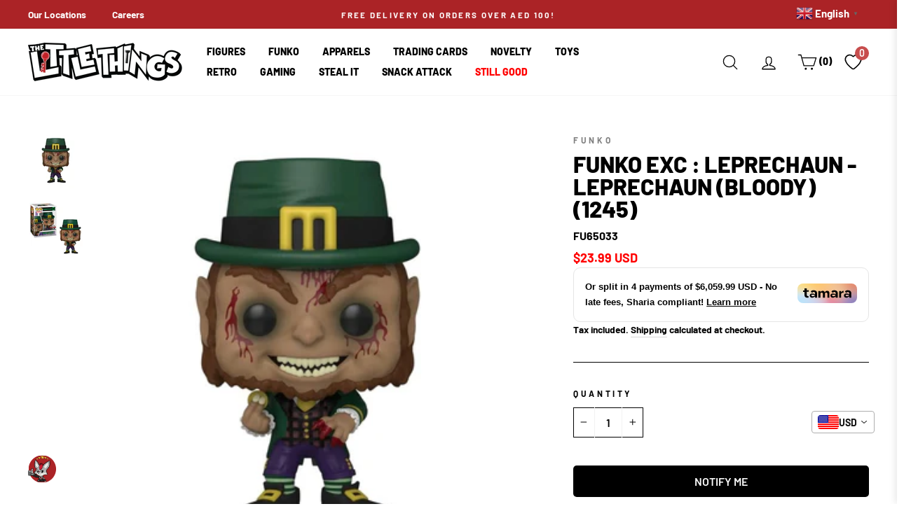

--- FILE ---
content_type: text/html; charset=utf-8
request_url: https://littlethingsme.com/products/funko-exc-leprechaun-leprechaun-bloody
body_size: 75682
content:
<!doctype html>
<html class="no-js" lang="en"  >

  

  
<head>
 
<meta charset="utf-8">
<meta http-equiv="X-UA-Compatible" content="IE=edge,chrome=1">
<meta name="viewport" content="width=device-width,initial-scale=1">
<meta name="theme-color" content="#111111">
<link rel="canonical" href="https://littlethingsme.com/products/funko-exc-leprechaun-leprechaun-bloody"><link rel="shortcut icon" href="//littlethingsme.com/cdn/shop/files/Favicon_32x32.png?v=1738428432" type="image/png" /><title>Funko Exc : Leprechaun - Leprechaun (Bloody) (1245)
&ndash; The Little Things
</title>
<meta name="description" content="Get your Funkos with Funko Pop Protector !"><meta property="og:site_name" content="The Little Things">
  <meta property="og:url" content="https://littlethingsme.com/products/funko-exc-leprechaun-leprechaun-bloody">
  <meta property="og:title" content="Funko Exc : Leprechaun - Leprechaun (Bloody) (1245)">
  <meta property="og:type" content="product">
  <meta property="og:description" content="Get your Funkos with Funko Pop Protector !"><meta property="og:image" content="http://littlethingsme.com/cdn/shop/files/FU65033_000_001_1200x1200.jpg?v=1748445307"><meta property="og:image" content="http://littlethingsme.com/cdn/shop/files/FU65033_000_002_1200x1200.jpg?v=1748445309">
  <meta property="og:image:secure_url" content="https://littlethingsme.com/cdn/shop/files/FU65033_000_001_1200x1200.jpg?v=1748445307"><meta property="og:image:secure_url" content="https://littlethingsme.com/cdn/shop/files/FU65033_000_002_1200x1200.jpg?v=1748445309">
  <meta name="twitter:site" content="@">
  <meta name="twitter:card" content="summary_large_image">
  <meta name="twitter:title" content="Funko Exc : Leprechaun - Leprechaun (Bloody) (1245)">
  <meta name="twitter:description" content="Get your Funkos with Funko Pop Protector !">
<script>
  document.documentElement.className = document.documentElement.className.replace('no-js', 'js');

  window.theme = window.theme || {};
  theme.routes = {
    cart: "/cart",
    cartAdd: "/cart/add",
    cartChange: "/cart/change"
  };
  theme.strings = {
    soldOut: "",
    unavailable: "Unavailable",
    stockLabel: "Only [count] items in stock!",
    willNotShipUntil: "Will not ship until [date]",
    willBeInStockAfter: "Will be in stock after [date]",
    waitingForStock: "Inventory on the way",
    savePrice: "Save [saved_amount]",
    cartEmpty: "Your cart is currently empty.",
    cartTermsConfirmation: "You must agree with the terms and conditions of sales to check out"
  };
  theme.settings = {
    dynamicVariantsEnable: true,
    dynamicVariantType: "dropdown",
    cartType: "page",
    moneyFormat: "\u003cspan class=money\u003eDhs. {{amount}}\u003c\/span\u003e",
    saveType: "percent",
    recentlyViewedEnabled: false,
    predictiveSearch: false,
    predictiveSearchType: "product",
    inventoryThreshold: 10,
    quickView: false,
    themeName: 'Impulse',
    themeVersion: "3.2.1",
    currency_img_flag_url: "//littlethingsme.com/cdn/shop/t/113/assets/flag_usd.svg?v=131545666479074708391722229918"
  };

  theme.money_format = "\u003cspan class=money\u003eDhs. {{amount}}\u003c\/span\u003e";
  theme.money_container = 'span.money';
  theme.productData = {};
  var Currency_use = false;
  var shopCurrency = 'AED';
  /* Default currency */
  var defaultCurrency = "AED" || shopCurrency;
  var currency_format = "money_format";
</script>

  <link rel="dns-prefetch" href="https://fonts.shopifycdn.com">
  <link rel="preload" href="//littlethingsme.com/cdn/fonts/barlow/barlow_n8.b626aaae1ccd3d041eadc7b1698cddd6c6e1a1be.woff2" as="font" type="font/woff2" crossorigin="anonymous">
  <link rel="preload" href="//littlethingsme.com/cdn/fonts/barlow/barlow_n7.691d1d11f150e857dcbc1c10ef03d825bc378d81.woff2" as="font" type="font/woff2" crossorigin="anonymous"><style data-shopify>
  :root {
    --typeHeaderPrimary: Barlow;
    --typeHeaderFallback: sans-serif;
    --typeHeaderSize: 38px;
    --typeHeaderWeight: 800;
    --typeHeaderLineHeight: 1;
    --typeHeaderSpacing: 0.0em;

    --typeBasePrimary:Barlow;
    --typeBaseFallback:sans-serif;
    --typeBaseSize: 16px;
    --typeBaseWeight: 700;
    --typeBaseSpacing: 0.0em;
    --typeBaseLineHeight: 1.6;

    --typeCollectionTitle: 18px;

    --iconWeight: 3px;
    --iconLinecaps: round;

    
      --buttonRadius: 0px;
    

    --colorGridOverlayOpacity: 0.1;



  --colorBtnPrimary:#111111;
  --colorBtnPrimaryLight:#2b2b2b;
  --colorBtnPrimaryDim:#040404;
  --colorBtnPrimaryText:#ffffff;
  --colorCartDot:#ff4f33;

  --colorLink:#000000;

  --colorTextBody:#000000;
  --colorPrice:#1c1d1d;
  --colorTextSavings:#ff0000;
  --colorSaleTag:#1c1d1d;
  --colorSaleTagText:#ffffff;

  --colorBody:#ffffff;
  --colorBodyDim:#f2f2f2;

  --colorFooter:#313131;
  --colorFooterText:#ffffff;

  --colorBorder:#000000;

  --colorNav:#ffffff;
  --colorNavText:#000000;
  --colorAnnouncement:#ab2326;
  --colorAnnouncementText:#ffffff;

  --colorHeroText:#ffffff;

  --colorModalBg:#000000;

  --colorImageOverlay:#000000;
  --colorImageOverlayOpacity:0.1;
  --colorImageOverlayTextShadow:0.2;

  --colorSmallImageBg:#ffffff;
  --colorLargeImageBg:#0f0f0f;
  --colorGridOverlay:#000000;
  --colorGridOverlayOpacity:0.1;

  --colorDrawers:#ffffff;
  --colorDrawersDim:#f2f2f2;
  --colorDrawerBorder:#e8e8e1;
  --colorDrawerText:#000000;
  --colorDrawerTextDark:#000000;
  --colorDrawerButton:#000000;
  --colorDrawerButtonText:#ffffff;
  }
}
</style>
<style>
  body .wh_fix {height: auto;}  
  body .image-fit.promo-grid__bg-image.wh_fix {height: inherit;}  
  
</style>
 
  
    <style>

    
@charset "UTF-8";/*!
  Impulse, by Archetype Themes
  http://archetypethemes.co
*/:root{--colorBtnPrimary:#111111;--colorBtnPrimaryLight:#2b2b2b;--colorBtnPrimaryDim:#040404;--colorBtnPrimaryText:#ffffff;--colorCartDot:#ff4f33;--colorLink:#000000;--colorTextBody:#000000;--colorPrice:#1c1d1d;--colorTextSavings:#ff0000;--colorSaleTag:#1c1d1d;--colorSaleTagText:#ffffff;--colorBody:#ffffff;--colorBodyDim:#f2f2f2;--colorFooter:#ffffff;--colorFooterText:#000000;--colorBorder:#000000;--colorNav:#ffffff;--colorNavText:#000000;--colorAnnouncement:#ab2326;--colorAnnouncementText:#ffffff;--colorHeroText:#ffffff;--colorModalBg:#000000;--colorImageOverlay:#000000;--colorImageOverlayOpacity:0.1;--colorImageOverlayTextShadow:0.2;--colorSmallImageBg:#ffffff;--colorLargeImageBg:#0f0f0f;--colorGridOverlay:#000000;--colorGridOverlayOpacity:0.1;--colorDrawers:#ffffff;--colorDrawersDim:#f2f2f2;--colorDrawerBorder:#e8e8e1;--colorDrawerText:#000000;--colorDrawerTextDark:#000000;--colorDrawerButton:#000000;--colorDrawerButtonText:#ffffff}@keyframes spin{0%{transform:rotate(0)}to{transform:rotate(360deg)}}@keyframes loading{0%{width:0}60%{width:100px;margin-left:-50px}to{margin-left:50px;width:0}}@keyframes preloading{0%{width:0;opacity:0}60%{width:100px;margin-left:-50px;opacity:1}to{margin-left:50px;width:0;opacity:1}}@keyframes slideshowBars{0%{width:0%}to{width:100%}}@keyframes grid-product__loading{0%,to{opacity:0}60%{opacity:.2}}@keyframes shine{to{left:-200%}}@keyframes overlay-on{0%{opacity:0}to{opacity:.6}}@keyframes overlay-off{0%{opacity:.6}to{opacity:0}}@keyframes full-overlay-on{0%{opacity:0}to{opacity:1}}@keyframes full-overlay-off{0%{opacity:1}to{opacity:0}}@keyframes modal-open{0%{opacity:0;transform:translateY(30px)}to{opacity:1;transform:translateY(0)}}@keyframes modal-closing{0%{opacity:1;transform:scale(1)}to{opacity:0;transform:scale(.9)}}@keyframes rise-up{0%{opacity:1;transform:translateY(120%)}to{opacity:1;transform:translateY(0)}}@keyframes rise-up-out{0%{opacity:1;transform:translateY(0)}to{opacity:1;transform:translateY(-120%)}}@keyframes fade-in{0%{opacity:0}to{opacity:1}}@keyframes fade-out{0%{opacity:1}to{opacity:0}}@keyframes zoom-fade{0%{opacity:0;transform:scale(1.3)}to{opacity:1;transform:scale(1)}}@keyframes zoom-fade-password{0%{opacity:0;transform:scale(1.4)}5%{opacity:1;transform:scale(1)}to{opacity:1;transform:scale(1.2)}}*,:after,:before,input{box-sizing:border-box}body,html{padding:0;margin:0;background-color:#fff;background-color:var(--colorBody);color:#000;color:var(--colorTextBody)}article,aside,details,figcaption,figure,footer,header,hgroup,main,nav,section,summary{display:block}input[type=number]::-webkit-inner-spin-button,input[type=number]::-webkit-outer-spin-button{height:auto}input[type=search]::-webkit-search-cancel-button,input[type=search]::-webkit-search-decoration{-webkit-appearance:none}.grid:after{content:"";display:table;clear:both}.grid{list-style:none;margin:0 0 0 -22px;padding:0}.grid__item{float:left;padding-left:22px;width:100%;min-height:1px}[dir=rtl] .grid__item{float:right}.grid__item[class*="--push"]{position:relative}.one-half{width:50%}.show{display:block!important}.hide{display:none!important}.text-left{text-align:left!important}.text-right,[dir=rtl] .text-left{text-align:right!important}[dir=rtl] .text-right{text-align:left!important}.text-center{text-align:center!important}@media only screen and (max-width:768px){.grid{margin-left:-17px}.grid__item{padding-left:17px}.small--one-half{width:50%}.grid--uniform .small--five-tenths:nth-of-type(odd),.grid--uniform .small--four-eighths:nth-of-type(odd),.grid--uniform .small--four-twelfths:nth-of-type(3n+1),.grid--uniform .small--one-eighth:nth-of-type(8n+1),.grid--uniform .small--one-fifth:nth-of-type(5n+1),.grid--uniform .small--one-half:nth-of-type(odd),.grid--uniform .small--one-quarter:nth-of-type(4n+1),.grid--uniform .small--one-sixth:nth-of-type(6n+1),.grid--uniform .small--one-third:nth-of-type(3n+1),.grid--uniform .small--one-twelfth:nth-of-type(12n+1),.grid--uniform .small--six-twelfths:nth-of-type(odd),.grid--uniform .small--three-sixths:nth-of-type(odd),.grid--uniform .small--three-twelfths:nth-of-type(4n+1),.grid--uniform .small--two-eighths:nth-of-type(4n+1),.grid--uniform .small--two-sixths:nth-of-type(3n+1),.grid--uniform .small--two-twelfths:nth-of-type(6n+1){clear:both}.small--hide{display:none!important}.small--text-center{text-align:center!important}}@media only screen and (max-width:959px){.medium-down--hide{display:none!important}}@media only screen and (min-width:960px){.md__show{display:none!important}}@media only screen and (min-width:769px){.medium-up--one-fifth{width:20%}.medium-up--two-fifths{width:40%}.medium-up--three-fifths{width:60%}.grid--uniform .medium-up--five-tenths:nth-of-type(odd),.grid--uniform .medium-up--four-eighths:nth-of-type(odd),.grid--uniform .medium-up--four-twelfths:nth-of-type(3n+1),.grid--uniform .medium-up--one-eighth:nth-of-type(8n+1),.grid--uniform .medium-up--one-fifth:nth-of-type(5n+1),.grid--uniform .medium-up--one-half:nth-of-type(odd),.grid--uniform .medium-up--one-quarter:nth-of-type(4n+1),.grid--uniform .medium-up--one-sixth:nth-of-type(6n+1),.grid--uniform .medium-up--one-third:nth-of-type(3n+1),.grid--uniform .medium-up--one-twelfth:nth-of-type(12n+1),.grid--uniform .medium-up--six-twelfths:nth-of-type(odd),.grid--uniform .medium-up--three-sixths:nth-of-type(odd),.grid--uniform .medium-up--three-twelfths:nth-of-type(4n+1),.grid--uniform .medium-up--two-eighths:nth-of-type(4n+1),.grid--uniform .medium-up--two-sixths:nth-of-type(3n+1),.grid--uniform .medium-up--two-twelfths:nth-of-type(6n+1){clear:both}.medium-up--hide{display:none!important}}html:not(.tab-outline) :focus{outline:0}.display-table{display:table;table-layout:fixed;width:100%}.visually-hidden{clip:rect(0,0,0,0);overflow:hidden;position:absolute;height:1px;width:1px}.visually-invisible{opacity:0!important}.skip-link:focus{clip:auto;width:auto;height:auto;margin:0;color:#000;color:var(--colorTextBody);background-color:#fff;background-color:var(--colorBody);padding:10px;opacity:1;z-index:10000;transition:none}html{touch-action:manipulation}.page-width{max-width:1500px;margin:0 auto}.page-full,.page-width{padding:0 17px}@media only screen and (min-width:769px){.page-full,.page-width{padding:0 40px}}@media only screen and (max-width:768px){.page-width--flush-small{padding:0}}.page-content,.shopify-policy__container{padding-top:40px;padding-bottom:40px}.main-content{display:block;min-height:300px}.hr--large,.hr--medium,.hr--small,hr{height:1px;border:0;border-top:1px solid #000;border-top-color:var(--colorBorder)}.hr--medium{margin:25px auto}.faux-select,body,button,input,select,textarea{font-family:var(--typeBasePrimary),var(--typeBaseFallback);font-size:calc(var(--typeBaseSize)*.85);letter-spacing:var(--typeBaseSpacing);line-height:var(--typeBaseLineHeight);-webkit-font-smoothing:antialiased;-webkit-text-size-adjust:100%;text-rendering:optimizeSpeed}@media only screen and (min-width:769px){.page-content,.shopify-policy__container{padding-top:75px;padding-bottom:75px}.main-content{min-height:700px}.hr--medium{margin:35px auto}.faux-select,body,button,input,select,textarea{font-size:var(--typeBaseSize)}}body{font-weight:var(--typeBaseWeight)}p{margin:0 0 15px}b,strong{font-weight:700}small{font-size:.85em;display:block}.label,label:not(.variant__button-label){text-transform:uppercase;letter-spacing:.3em;font-size:.75em}label{display:block;margin-bottom:10px}.h1,.h2,.h3,.h4,.h5,.h6,h1,h2,h3,h4,h5,h6{display:block;margin:0 0 7.5px}.h1 a,.h2 a,.h3 a,.h4 a,.h5 a,.h6 a,h1 a,h2 a,h3 a,h4 a,h5 a,h6 a{text-decoration:none;font-weight:inherit}.h1,.h2,.h3,h1,h2,h3{font-family:var(--typeHeaderPrimary),var(--typeHeaderFallback);font-weight:var(--typeHeaderWeight);letter-spacing:var(--typeHeaderSpacing);line-height:var(--typeHeaderLineHeight);font-family:var(--typeHeaderPrimary),var(--typeHeaderFallback)}[data-type_header_capitalize=true] .h1,[data-type_header_capitalize=true] .h2,[data-type_header_capitalize=true] .h3,[data-type_header_capitalize=true] h1,[data-type_header_capitalize=true] h2,[data-type_header_capitalize=true] h3{text-transform:uppercase}.h1,h1{font-size:calc(var(--typeHeaderSize)*.85)}.h2,h2{font-size:calc(var(--typeHeaderSize)*.73)}@media screen and (max-width:640px){.h2.product-single__title{font-size:calc(var(--typeHeaderSize)*.55)}}.h3,h3{font-size:calc(var(--typeHeaderSize)*.67)}@media only screen and (min-width:769px){.h1,.h2,.h3,.h4,.h5,.h6,h1,h2,h3,h4,h5,h6{margin:0 0 15px}.h1,h1{font-size:var(--typeHeaderSize)}.h2,h2{font-size:calc(var(--typeHeaderSize)*.85)}.h3,h3{font-size:calc(var(--typeHeaderSize)*.7)}}.h4,h4{text-transform:uppercase;letter-spacing:.3em;font-size:.75em}.h5,.h6,h5,h6{text-transform:uppercase;letter-spacing:.3em;font-size:.75em;margin-bottom:10px}@media only screen and (max-width:768px){.h5,.h6,h5,h6{margin-bottom:5px}}ol,ul{margin:0 0 15px 30px;padding:0;text-rendering:optimizeLegibility}ol ol,ol ul,ul ol,ul ul{margin:4px 0 5px 20px}li{margin-bottom:.25em}.no-bullets{list-style:none;margin-left:0}.inline-list{padding:0;margin:0}.inline-list li{display:inline-block;margin-bottom:0;vertical-align:middle;list-style-type:none}.table-wrapper{max-width:100%;overflow:auto;-webkit-overflow-scrolling:touch}.text-link,a{color:#000;color:var(--colorTextBody);text-decoration:none;background:0 0}.text-link:hover,a:hover{color:#000;color:var(--colorTextBody)}.text-link{display:inline;border:0;background:0 0;padding:0;margin:0}button[disabled],html input[disabled]{cursor:default}.btn,.product-reviews .spr-button,.product-reviews .spr-summary-actions a,.rte .btn,.shopify-payment-button .shopify-payment-button__button--unbranded{line-height:1.42;text-decoration:none;text-align:center;white-space:normal;font-size:calc(var(--typeBaseSize) - 4px);font-size:max(calc(var(--typeBaseSize) - 4px),13px);font-weight:700;text-transform:uppercase;letter-spacing:.3em;display:inline-block;padding:11px 20px;margin:0;width:auto;min-width:90px;vertical-align:middle;cursor:pointer;border:1px solid transparent;-webkit-user-select:none;-ms-user-select:none;user-select:none;-webkit-appearance:none;-moz-appearance:none;border-radius:var(--buttonRadius);color:#fff;color:var(--colorBtnPrimaryText);background:#111;background:var(--colorBtnPrimary)}@media only screen and (max-width:768px){.btn,.product-reviews .spr-button,.product-reviews .spr-summary-actions a,.rte .btn,.shopify-payment-button .shopify-payment-button__button--unbranded{padding:9px 17px;font-size:calc(var(--typeBaseSize) - 6px);font-size:max(calc(var(--typeBaseSize) - 6px),11px)}}.btn:hover,.product-reviews .spr-button:hover,.product-reviews .spr-summary-actions a:hover,.rte .btn:hover,.shopify-payment-button .shopify-payment-button__button--unbranded:hover{color:#fff;color:var(--colorBtnPrimaryText);background-color:#111;background-color:var(--colorBtnPrimary)}
  .btn.disabled,.btn[disabled],.product-reviews .spr-button.disabled,.product-reviews .spr-button[disabled],.product-reviews .spr-summary-actions a.disabled,.product-reviews .spr-summary-actions a[disabled],.rte .btn.disabled,.rte .btn[disabled],.shopify-payment-button .shopify-payment-button__button--unbranded.disabled,.shopify-payment-button .shopify-payment-button__button--unbranded[disabled]{cursor:default;color:#b6b6b6;background-color:#f6f6f6}.btn.disabled:hover,.btn[disabled]:hover,.product-reviews .spr-button.disabled:hover,.product-reviews .spr-button[disabled]:hover,.product-reviews .spr-summary-actions a.disabled:hover,.product-reviews .spr-summary-actions a[disabled]:hover,.rte .btn.disabled:hover,.rte .btn[disabled]:hover,.shopify-payment-button .shopify-payment-button__button--unbranded.disabled:hover,.shopify-payment-button .shopify-payment-button__button--unbranded[disabled]:hover{color:#b6b6b6;background-color:#f6f6f6}[data-button_style=angled] .btn.disabled:after,[data-button_style=angled] .btn.disabled:before,[data-button_style=angled] .btn[disabled]:after,[data-button_style=angled] .btn[disabled]:before,[data-button_style=angled] .product-reviews .spr-button.disabled:after,[data-button_style=angled] .product-reviews .spr-button.disabled:before,[data-button_style=angled] .product-reviews .spr-button[disabled]:after,[data-button_style=angled] .product-reviews .spr-button[disabled]:before,[data-button_style=angled] .product-reviews .spr-summary-actions a.disabled:after,[data-button_style=angled] .product-reviews .spr-summary-actions a.disabled:before,[data-button_style=angled] .product-reviews .spr-summary-actions a[disabled]:after,[data-button_style=angled] .product-reviews .spr-summary-actions a[disabled]:before,[data-button_style=angled] .rte .btn.disabled:after,[data-button_style=angled] .rte .btn.disabled:before,[data-button_style=angled] .rte .btn[disabled]:after,[data-button_style=angled] .rte .btn[disabled]:before,[data-button_style=angled] .shopify-payment-button .shopify-payment-button__button--unbranded.disabled:after,[data-button_style=angled] .shopify-payment-button .shopify-payment-button__button--unbranded.disabled:before,[data-button_style=angled] .shopify-payment-button .shopify-payment-button__button--unbranded[disabled]:after,[data-button_style=angled] .shopify-payment-button .shopify-payment-button__button--unbranded[disabled]:before{background-color:#f6f6f6;border-top:1px solid #b6b6b6;border-bottom:1px solid #b6b6b6}[data-button_style=angled] .btn,[data-button_style=angled] .product-reviews .spr-button,[data-button_style=angled] .product-reviews .spr-summary-actions a,[data-button_style=angled] .rte .btn,[data-button_style=angled] .shopify-payment-button .shopify-payment-button__button--unbranded{position:relative;border:0;margin-left:10px;margin-right:10px}[data-button_style=angled] .btn:after,[data-button_style=angled] .btn:before,[data-button_style=angled] .product-reviews .spr-button:after,[data-button_style=angled] .product-reviews .spr-button:before,[data-button_style=angled] .product-reviews .spr-summary-actions a:after,[data-button_style=angled] .product-reviews .spr-summary-actions a:before,[data-button_style=angled] .rte .btn:after,[data-button_style=angled] .rte .btn:before,[data-button_style=angled] .shopify-payment-button .shopify-payment-button__button--unbranded:after,[data-button_style=angled] .shopify-payment-button .shopify-payment-button__button--unbranded:before{content:"";position:absolute;top:0;bottom:0;width:20px;transform:skewX(-12deg);background-color:inherit}[data-button_style=angled] .btn:before,[data-button_style=angled] .product-reviews .spr-button:before,[data-button_style=angled] .product-reviews .spr-summary-actions a:before,[data-button_style=angled] .rte .btn:before,[data-button_style=angled] .shopify-payment-button .shopify-payment-button__button--unbranded:before{left:-6px}[data-button_style=angled] .btn:after,[data-button_style=angled] .product-reviews .spr-button:after,[data-button_style=angled] .product-reviews .spr-summary-actions a:after,[data-button_style=angled] .rte .btn:after,[data-button_style=angled] .shopify-payment-button .shopify-payment-button__button--unbranded:after{right:-6px}[data-button_style=square] .btn:not(.btn--secondary):not(.btn--tertiary):not(.btn--inverse):not(.btn--body):not(.btn--static),[data-button_style=square] .product-reviews .spr-button:not(.btn--secondary):not(.btn--tertiary):not(.btn--inverse):not(.btn--body):not(.btn--static),[data-button_style=square] .product-reviews .spr-summary-actions a:not(.btn--secondary):not(.btn--tertiary):not(.btn--inverse):not(.btn--body):not(.btn--static),[data-button_style=square] .rte .btn:not(.btn--secondary):not(.btn--tertiary):not(.btn--inverse):not(.btn--body):not(.btn--static),[data-button_style=square] .shopify-payment-button .shopify-payment-button__button--unbranded:not(.btn--secondary):not(.btn--tertiary):not(.btn--inverse):not(.btn--body):not(.btn--static),[data-button_style^=round] .btn:not(.btn--secondary):not(.btn--tertiary):not(.btn--inverse):not(.btn--body):not(.btn--static),[data-button_style^=round] .product-reviews .spr-button:not(.btn--secondary):not(.btn--tertiary):not(.btn--inverse):not(.btn--body):not(.btn--static),[data-button_style^=round] .product-reviews .spr-summary-actions a:not(.btn--secondary):not(.btn--tertiary):not(.btn--inverse):not(.btn--body):not(.btn--static),[data-button_style^=round] .rte .btn:not(.btn--secondary):not(.btn--tertiary):not(.btn--inverse):not(.btn--body):not(.btn--static),[data-button_style^=round] .shopify-payment-button .shopify-payment-button__button--unbranded:not(.btn--secondary):not(.btn--tertiary):not(.btn--inverse):not(.btn--body):not(.btn--static){position:relative;overflow:hidden;transition:background .2s}[data-button_style=square] .btn:not(.btn--secondary):not(.btn--tertiary):not(.btn--inverse):not(.btn--body):not(.btn--static):after,[data-button_style=square] .product-reviews .spr-button:not(.btn--secondary):not(.btn--tertiary):not(.btn--inverse):not(.btn--body):not(.btn--static):after,[data-button_style=square] .product-reviews .spr-summary-actions a:not(.btn--secondary):not(.btn--tertiary):not(.btn--inverse):not(.btn--body):not(.btn--static):after,[data-button_style=square] .rte .btn:not(.btn--secondary):not(.btn--tertiary):not(.btn--inverse):not(.btn--body):not(.btn--static):after,[data-button_style=square] .shopify-payment-button .shopify-payment-button__button--unbranded:not(.btn--secondary):not(.btn--tertiary):not(.btn--inverse):not(.btn--body):not(.btn--static):after,[data-button_style^=round] .btn:not(.btn--secondary):not(.btn--tertiary):not(.btn--inverse):not(.btn--body):not(.btn--static):after,[data-button_style^=round] .product-reviews .spr-button:not(.btn--secondary):not(.btn--tertiary):not(.btn--inverse):not(.btn--body):not(.btn--static):after,[data-button_style^=round] .product-reviews .spr-summary-actions a:not(.btn--secondary):not(.btn--tertiary):not(.btn--inverse):not(.btn--body):not(.btn--static):after,[data-button_style^=round] .rte .btn:not(.btn--secondary):not(.btn--tertiary):not(.btn--inverse):not(.btn--body):not(.btn--static):after,[data-button_style^=round] .shopify-payment-button .shopify-payment-button__button--unbranded:not(.btn--secondary):not(.btn--tertiary):not(.btn--inverse):not(.btn--body):not(.btn--static):after{content:"";position:absolute;top:0;left:150%;width:200%;height:100%;transform:skewX(-20deg);background-image:linear-gradient(90deg,transparent,hsla(0,0%,100%,.25),transparent)}[data-button_style=square] .btn:not(.btn--secondary):not(.btn--tertiary):not(.btn--inverse):not(.btn--body):not(.btn--static):hover:after,[data-button_style=square] .product-reviews .spr-button:not(.btn--secondary):not(.btn--tertiary):not(.btn--inverse):not(.btn--body):not(.btn--static):hover:after,[data-button_style=square] .product-reviews .spr-summary-actions a:not(.btn--secondary):not(.btn--tertiary):not(.btn--inverse):not(.btn--body):not(.btn--static):hover:after,[data-button_style=square] .rte .btn:not(.btn--secondary):not(.btn--tertiary):not(.btn--inverse):not(.btn--body):not(.btn--static):hover:after,[data-button_style=square] .shopify-payment-button .shopify-payment-button__button--unbranded:not(.btn--secondary):not(.btn--tertiary):not(.btn--inverse):not(.btn--body):not(.btn--static):hover:after,[data-button_style^=round] .btn:not(.btn--secondary):not(.btn--tertiary):not(.btn--inverse):not(.btn--body):not(.btn--static):hover:after,[data-button_style^=round] .product-reviews .spr-button:not(.btn--secondary):not(.btn--tertiary):not(.btn--inverse):not(.btn--body):not(.btn--static):hover:after,[data-button_style^=round] .product-reviews .spr-summary-actions a:not(.btn--secondary):not(.btn--tertiary):not(.btn--inverse):not(.btn--body):not(.btn--static):hover:after,[data-button_style^=round] .rte .btn:not(.btn--secondary):not(.btn--tertiary):not(.btn--inverse):not(.btn--body):not(.btn--static):hover:after,[data-button_style^=round] .shopify-payment-button .shopify-payment-button__button--unbranded:not(.btn--secondary):not(.btn--tertiary):not(.btn--inverse):not(.btn--body):not(.btn--static):hover:after{animation:.75s cubic-bezier(.01,.56,1,1) shine}[data-button_style=square] .btn:not(.btn--secondary):not(.btn--tertiary):not(.btn--inverse):not(.btn--body):not(.btn--static):hover,[data-button_style=square] .product-reviews .spr-button:not(.btn--secondary):not(.btn--tertiary):not(.btn--inverse):not(.btn--body):not(.btn--static):hover,[data-button_style=square] .product-reviews .spr-summary-actions a:not(.btn--secondary):not(.btn--tertiary):not(.btn--inverse):not(.btn--body):not(.btn--static):hover,[data-button_style=square] .rte .btn:not(.btn--secondary):not(.btn--tertiary):not(.btn--inverse):not(.btn--body):not(.btn--static):hover,[data-button_style=square] .shopify-payment-button .shopify-payment-button__button--unbranded:not(.btn--secondary):not(.btn--tertiary):not(.btn--inverse):not(.btn--body):not(.btn--static):hover,[data-button_style^=round] .btn:not(.btn--secondary):not(.btn--tertiary):not(.btn--inverse):not(.btn--body):not(.btn--static):hover,[data-button_style^=round] .product-reviews .spr-button:not(.btn--secondary):not(.btn--tertiary):not(.btn--inverse):not(.btn--body):not(.btn--static):hover,[data-button_style^=round] .product-reviews .spr-summary-actions a:not(.btn--secondary):not(.btn--tertiary):not(.btn--inverse):not(.btn--body):not(.btn--static):hover,[data-button_style^=round] .rte .btn:not(.btn--secondary):not(.btn--tertiary):not(.btn--inverse):not(.btn--body):not(.btn--static):hover,[data-button_style^=round] .shopify-payment-button .shopify-payment-button__button--unbranded:not(.btn--secondary):not(.btn--tertiary):not(.btn--inverse):not(.btn--body):not(.btn--static):hover{background:#2b2b2b;background:var(--colorBtnPrimaryLight);transition-delay:.25s}[data-button_style=square] .btn:not(.btn--secondary):not(.btn--tertiary):not(.btn--inverse):not(.btn--body):not(.btn--static):active,[data-button_style=square] .product-reviews .spr-button:not(.btn--secondary):not(.btn--tertiary):not(.btn--inverse):not(.btn--body):not(.btn--static):active,[data-button_style=square] .product-reviews .spr-summary-actions a:not(.btn--secondary):not(.btn--tertiary):not(.btn--inverse):not(.btn--body):not(.btn--static):active,[data-button_style=square] .rte .btn:not(.btn--secondary):not(.btn--tertiary):not(.btn--inverse):not(.btn--body):not(.btn--static):active,[data-button_style=square] .shopify-payment-button .shopify-payment-button__button--unbranded:not(.btn--secondary):not(.btn--tertiary):not(.btn--inverse):not(.btn--body):not(.btn--static):active,[data-button_style^=round] .btn:not(.btn--secondary):not(.btn--tertiary):not(.btn--inverse):not(.btn--body):not(.btn--static):active,[data-button_style^=round] .product-reviews .spr-button:not(.btn--secondary):not(.btn--tertiary):not(.btn--inverse):not(.btn--body):not(.btn--static):active,[data-button_style^=round] .product-reviews .spr-summary-actions a:not(.btn--secondary):not(.btn--tertiary):not(.btn--inverse):not(.btn--body):not(.btn--static):active,[data-button_style^=round] .rte .btn:not(.btn--secondary):not(.btn--tertiary):not(.btn--inverse):not(.btn--body):not(.btn--static):active,[data-button_style^=round] .shopify-payment-button .shopify-payment-button__button--unbranded:not(.btn--secondary):not(.btn--tertiary):not(.btn--inverse):not(.btn--body):not(.btn--static):active{background:#111;background:var(--colorBtnPrimary);transition-delay:0s}.shopify-payment-button .shopify-payment-button__button--unbranded:hover:not([disabled]){color:#fff;color:var(--colorBtnPrimaryText);background-color:#111;background-color:var(--colorBtnPrimary)}.btn--body,.btn--body:active,.btn--body:hover{border:1px solid #000;border-color:var(--colorBorder);background-color:#fff;background-color:var(--colorBody);color:#000;color:var(--colorTextBody)}.btn--circle{padding:10px;border-radius:50%;min-width:0;line-height:1}.btn--circle .icon{width:20px;height:20px}.btn--circle:after,.btn--circle:before{content:none;background:0 0;width:auto}.btn--circle.btn--large .icon{width:30px;height:30px}.btn--circle.btn--large{padding:15px}.btn--large{padding:15px 20px}.btn--full{width:100%;padding:13px 20px;transition:none}[data-button_style=angled] .btn--full{max-width:94%}.collapsible-trigger-btn{text-align:left;text-transform:uppercase;letter-spacing:.3em;font-size:.75em;display:block;width:100%;padding:17.14286px 0}[data-center-text=true] .collapsible-trigger-btn{text-align:center}@media only screen and (max-width:768px){.collapsible-trigger-btn{padding:15px 0}}img{border:0}svg:not(:root){overflow:hidden}iframe,img{max-width:100%}img[data-sizes=auto]{display:block;width:100%}.lazyload{opacity:0}.no-js .lazyload{display:none}.lazyloaded{opacity:1;transition:opacity .4s}div[data-section-type=collection-template] .lazyloaded{opacity:1!important;transition:none!important;animation:none!important}.video-wrapper{position:relative;overflow:hidden;max-width:100%;padding-bottom:56.25%;height:auto}.video-wrapper--modal{width:1000px}form{margin:0}.inline{display:inline}button,input,textarea{-webkit-appearance:none;-moz-appearance:none}button{overflow:visible;background:0 0;border:none;display:inline-block}button,input[type=submit]{cursor:pointer}input,select,textarea{border:1px solid #000;border-color:var(--colorBorder);max-width:100%;padding:8px 10px;border-radius:0}input.disabled,input[disabled],select.disabled,select[disabled],textarea.disabled,textarea[disabled]{cursor:default}textarea{min-height:100px}input[type=checkbox],input[type=radio]{margin:0 10px 0 0;padding:0;width:auto}input[type=checkbox]{-webkit-appearance:checkbox;-moz-appearance:checkbox}input[type=radio]{-webkit-appearance:radio;-moz-appearance:radio}input[type=image]{padding-left:0;padding-right:0}.faux-select,select{-webkit-appearance:none;-moz-appearance:none;appearance:none;background-image:url(//cdn.shopify.com/s/files/1/0488/4476/7390/t/7/assets/ico-select.svg);background-repeat:no-repeat;background-position:right 10px center;background-color:transparent;background-size:11px;padding-right:28px;text-indent:.01px;text-overflow:"";cursor:pointer;color:inherit}
    [dir=rtl] .faux-select,[dir=rtl] select{background-position:left 10px center;padding-right:10px;padding-left:28px}option{color:#000;background-color:#fff}option[disabled]{color:#ccc}select::-ms-expand{display:none}.hidden-label{clip:rect(0,0,0,0);overflow:hidden;position:absolute;height:1px;width:1px}label[for]{cursor:pointer}input.error,textarea.error{border-color:#d02e2e;background-color:#fff6f6;color:#d02e2e}label.error{color:#d02e2e}.selector-wrapper label{margin-right:10px}.selector-wrapper+.selector-wrapper{margin-top:15px}.input-group-field{flex:1 1 auto;margin:0;min-width:0}.icon{display:inline-block;width:20px;height:20px;vertical-align:middle;fill:currentColor}.site-footer .payment-icons .icon{width:40px;height:40px}svg.icon:not(.icon--full-color) circle,svg.icon:not(.icon--full-color) ellipse,svg.icon:not(.icon--full-color) g,svg.icon:not(.icon--full-color) line,svg.icon:not(.icon--full-color) path,svg.icon:not(.icon--full-color) polygon,svg.icon:not(.icon--full-color) polyline,svg.icon:not(.icon--full-color) rect,symbol.icon:not(.icon--full-color) circle,symbol.icon:not(.icon--full-color) ellipse,symbol.icon:not(.icon--full-color) g,symbol.icon:not(.icon--full-color) line,symbol.icon:not(.icon--full-color) path,symbol.icon:not(.icon--full-color) polygon,symbol.icon:not(.icon--full-color) polyline,symbol.icon:not(.icon--full-color) rect{fill:inherit;stroke:inherit}.icon-bag circle,.icon-bag ellipse,.icon-bag g,.icon-bag line,.icon-bag path,.icon-bag polygon,.icon-bag polyline,.icon-bag rect,.icon-cart circle,.icon-cart ellipse,.icon-cart g,.icon-cart line,.icon-cart path,.icon-cart polygon,.icon-cart polyline,.icon-cart rect,.icon-chevron-down circle,.icon-chevron-down ellipse,.icon-chevron-down g,.icon-chevron-down line,.icon-chevron-down path,.icon-chevron-down polygon,.icon-chevron-down polyline,.icon-chevron-down rect,.icon-close circle,.icon-close ellipse,.icon-close g,.icon-close line,.icon-close path,.icon-close polygon,.icon-close polyline,.icon-close rect,.icon-email circle,.icon-email ellipse,.icon-email g,.icon-email line,.icon-email path,.icon-email polygon,.icon-email polyline,.icon-email rect,.icon-filter circle,.icon-filter ellipse,.icon-filter g,.icon-filter line,.icon-filter path,.icon-filter polygon,.icon-filter polyline,.icon-filter rect,.icon-hamburger circle,.icon-hamburger ellipse,.icon-hamburger g,.icon-hamburger line,.icon-hamburger path,.icon-hamburger polygon,.icon-hamburger polyline,.icon-hamburger rect,.icon-search circle,.icon-search ellipse,.icon-search g,.icon-search line,.icon-search path,.icon-search polygon,.icon-search polyline,.icon-search rect,.icon-user circle,.icon-user ellipse,.icon-user g,.icon-user line,.icon-user path,.icon-user polygon,.icon-user polyline,.icon-user rect{fill:none!important;stroke-width:var(--iconWeight);stroke:currentColor!important;stroke-linecap:var(--iconLinecaps);stroke-linejoin:var(--iconLinecaps)}.icon__fallback-text{clip:rect(0,0,0,0);overflow:hidden;position:absolute;height:1px;width:1px}.drawer{display:none;position:fixed;overflow:hidden;-webkit-overflow-scrolling:touch;top:0;bottom:0;max-width:95%;z-index:30;color:#000;color:var(--colorDrawerText);background-color:#fff;background-color:var(--colorDrawers);box-shadow:0 0 150px rgba(0,0,0,.1);transition:transform .25s cubic-bezier(.165,.84,.44,1)}@media screen and (max-height:400px){.drawer{overflow:scroll}.drawer .drawer__contents{height:auto}}.drawer a:not(.btn),.drawer a:not(.btn):hover{color:#000;color:var(--colorDrawerText)}.drawer input,.drawer textarea{border-color:#e8e8e1;border-color:var(--colorDrawerBorder)}.drawer .btn{background-color:#000;background-color:var(--colorDrawerButton);color:#fff;color:var(--colorDrawerButtonText)}.drawer--left{width:300px;left:-300px}[dir=rtl] .drawer--left{width:300px;left:auto;right:-300px}.drawer--right{width:300px;right:-300px}[dir=rtl] .drawer--right{right:auto;left:-300px}#NavDrawer .drawer__fixed-header,.drawer__fixed-header,.drawer__footer,.drawer__header,.drawer__scrollable{padding-left:15px;padding-right:15px}@media only screen and (min-width:769px){.drawer--right{width:400px;right:-400px}[dir=rtl] .drawer--right{right:auto;left:-400px}.drawer__fixed-header,.drawer__footer,.drawer__header,.drawer__scrollable{padding-left:30px;padding-right:30px}.drawer__fixed-header,.drawer__header{height:70px}}.drawer__header{display:table;height:70px;width:100%;padding:11.53846px 0;margin-bottom:0;border-bottom:1px solid;border-bottom-color:var(--colorDrawerBorder)}@media screen and (max-width:768px){.drawer__header{cursor:pointer}#CartDrawer .drawer__header,#FilterDrawer .drawer__header{cursor:pointer;display:flex;justify-content:center;padding:18px 20px;letter-spacing:2px;text-transform:uppercase;position:relative;text-align:center;border-bottom:1px solid #e5e5e5;background:#000;color:#fff}}.dm_lvl_1 .drawer__header{display:flex;justify-content:space-between}.drawer_search_box{position:relative}.drawer_search_box input{position:absolute;top:0;left:0;width:100%;height:100%;opacity:0}.drawer__fixed-header{height:70px;overflow:visible}#NavDrawer .drawer__fixed-header{border-bottom:1px solid #e8e8e1}.drawer__close,.drawer__title{display:table-cell;vertical-align:middle}.drawer__title{width:100%}@media only screen and (max-width:768px){#CartDrawer .drawer__fixed-header,#FilterDrawer .drawer__fixed-header{padding:0;height:auto}#CartDrawer .drawer__title,#FilterDrawer .drawer__title{margin:0;font-family:inherit;font-size:inherit!important;letter-spacing:2px;padding:0}#CartDrawer .drawer__header,#FilterDrawer .drawer__header{cursor:pointer;display:flex;justify-content:center;padding:18px 20px;letter-spacing:2px;text-transform:uppercase;position:relative;text-align:center;border-bottom:1px solid #e5e5e5;background:#000;color:#fff;height:auto}#CartDrawer .drawer__close-button.js-drawer-close{position:absolute;top:0;left:0}[dir=rtl] #CartDrawer .drawer__close-button.js-drawer-close{left:auto;right:0}.drawer__title{padding-left:15px}}.drawer__close{width:1%;text-align:center}.dm_lvl_1 .drawer__close{width:38px}.drawer__close-button{position:relative;height:100%;padding:0 15px;color:inherit}.dm_lvl_1 .drawer__close-button{padding:0 5px}.drawer__close-button:active{background-color:#f2f2f2;background-color:var(--colorDrawersDim)}.drawer__close-button .icon{height:31px;width:31px}@media only screen and (min-width:769px){.drawer__close-button{right:-30px}[dir=rtl] .drawer__close-button{right:auto;left:-30px}#NavDrawer .drawer__close-button{right:0;left:0}}.drawer__contents{height:100%;display:flex;flex-direction:column}.drawer__inner,.drawer__scrollable{flex:1 1 auto;display:flex;flex-direction:column;overflow-y:hidden}.drawer__inner.dm{overflow-y:visible}.drawer__scrollable{padding-top:15px;overflow:hidden;overflow-y:auto;-webkit-overflow-scrolling:touch}.drawer__inner.is-loading .drawer__scrollable{transition:opacity .3s .7s;opacity:.4}.animation-delay-6{animation-delay:.36s}.animation-delay-3{animation-delay:.18s}.appear-delay-4{transition:transform 1s cubic-bezier(.165,.84,.44,1) .34s,opacity 1s cubic-bezier(.165,.84,.44,1) .44s}.appear-delay-3{transition:transform 1s cubic-bezier(.165,.84,.44,1) .28s,opacity 1s cubic-bezier(.165,.84,.44,1) .38s}.appear-delay-2{transition:transform 1s cubic-bezier(.165,.84,.44,1) .22s,opacity 1s cubic-bezier(.165,.84,.44,1) .32s}.appear-delay-1{transition:transform 1s cubic-bezier(.165,.84,.44,1) .1s,opacity 1s cubic-bezier(.165,.84,.44,1) .2s}.image-wrap{background:#fff;background:var(--colorSmallImageBg);overflow:hidden;position:relative}.image-wrap img:not([role=presentation]){display:block}.image-wrap svg{opacity:1!important}.no-js .image-wrap img:not([role=presentation]).lazyload{display:none}.image-wrap .animate-me,.image-wrap img:not([role=presentation]),.image-wrap svg{opacity:0}.no-js .image-wrap .animate-me,.no-js .image-wrap img:not([role=presentation]),.no-js .image-wrap svg{opacity:1}.aos-animate .image-wrap .animate-me,.aos-animate .image-wrap .lazyloaded:not([role=presentation]),.aos-animate .image-wrap svg{animation:1s cubic-bezier(.26,.54,.32,1) forwards fade-in}.loading:after,.loading:before{content:"";position:absolute;width:100px;height:5px;background:#fff;background:var(--colorBody);left:50%;top:50%;margin:-3px 0 0 -50px;z-index:4;opacity:0}.no-js .loading:after,.no-js .loading:before{display:none}.loading:before{background:#000;background:var(--colorTextBody);animation:.5s forwards fade-in}.loading:after{animation:.5s .3s infinite preloading}.appear-animation{opacity:0;transform:translateY(60px)}.product-reviews #shopify-product-reviews{margin:0}.site-footer{padding-bottom:30px;background-color:#fff;background-color:var(--colorFooter);color:#000;color:var(--colorFooterText)}@media only screen and (max-width:950px){[dir=rtl] .site-footer .page-width .grid{display:flex;flex-wrap:wrap}}.site-footer .footer__collapsible{font-size:calc(var(--typeBaseSize)*.85)}@media only screen and (min-width:769px){.site-footer{padding-top:60px;padding-bottom:60px}.site-footer input,.site-footer select,.site-footer textarea{font-size:calc(var(--typeBaseSize)*.85)}}@media only screen and (max-width:768px){[data-center-text=true] .site-footer{text-align:center}.site-footer{overflow:hidden;padding-bottom:0}.site-footer .grid__item{padding-bottom:5px}.site-footer .grid__item:after{content:"";border-bottom:1px solid #000;border-bottom-color:var(--colorFooterText);opacity:.12;display:block}.site-footer .grid__item:first-child{padding-top:7.5px}.site-footer .grid__item:last-child:after{display:none}[data-center-text=true] .footer__title{text-align:center}}.site-footer a{color:#000;color:var(--colorFooterText)}.footer__small-text{font-size:max(calc(var(--typeBaseSize)*.7),12px);padding:7.5px 0;margin:0}ul+.footer__small-text{padding-top:15px}.footer__clear{clear:both;height:30px}.footer__section{margin-bottom:15px}.footer__title{color:#000;color:var(--colorFooterText)}@media only screen and (min-width:769px){.footer__section{margin-top:30px;margin-bottom:0}.footer__item-padding{padding-right:60px}[dir=rtl] .footer__item-padding{padding-right:0;padding-left:60px}.footer__title{margin-bottom:20px;font-weight:700;letter-spacing:.1em}.site-footer__linklist a{opacity:.65;transition:.3s}.site-footer__linklist a:hover{opacity:1}}.site-footer__linklist{margin:0}.site-footer__linklist a{display:inline-block;padding:4px 0}.footer__newsletter{position:relative;display:inline-block;max-width:300px;width:100%}.footer__newsletter-input{padding:10px 45px 10px 0;background-color:#fff;background-color:var(--colorFooter);color:#000;color:var(--colorFooterText);max-width:300px;width:100%;border:0;border-radius:0;border-bottom:2px solid #000;border-bottom-color:var(--colorFooterText)}[dir=rtl] .footer__newsletter-input{padding:10px 0 10px 45px}
      .footer__newsletter-input:focus{border:0;border-bottom:2px solid #000;border-bottom-color:var(--colorFooterText)}.footer__newsletter-input::-webkit-input-placeholder{color:#000;color:var(--colorFooterText);opacity:1}.footer__newsletter-input:-moz-placeholder{color:#000;color:var(--colorFooterText);opacity:1}.footer__newsletter-input::-moz-placeholder{color:#000;color:var(--colorFooterText);opacity:1}.footer__newsletter-input:-ms-input-placeholder{color:#000;color:var(--colorFooterText);opacity:1}.footer__newsletter-input::-ms-input-placeholder{color:#000;color:var(--colorFooterText);opacity:1}.footer__newsletter-btn{position:absolute;top:50%;transform:translateY(-50%);right:0;color:#000;color:var(--colorFooterText);padding:0}[dir=rtl] .footer__newsletter-btn{right:auto;left:0}.footer__newsletter-btn .icon{width:26px;height:24px}.footer__newsletter-btn-label{display:none;font-size:calc(var(--typeBaseSize)*.85)}.footer__logo{margin:15px 0}@media only screen and (min-width:769px){.footer__logo{margin:0 0 20px}}.footer__logo a{display:block}.footer__logo img{display:inline-block;transform:translateZ(0);max-height:100%}.footer__logo_soc_all{margin-top:25px}.footer__social{margin:0}.footer__social li{display:inline-block;margin:0 15px 15px 0}[dir=rtl] .footer__social li{margin:0 0 15px 15px}@media only screen and (max-width:768px){.footer__social li,[dir=rtl] .footer__social li{display:inline-block;margin:0 7px 15px}.footer__collapsible{padding:0 0 15px}}.footer__social a{display:block}.footer__social .icon{width:22px;height:22px}@media only screen and (min-width:769px){.footer__social .icon{width:24px;height:24px}}@media only screen and (max-width:768px){.footer_collapsible--disabled{padding-top:15px}}.site-footer .faux-select,.site-footer select{background-image:url(//cdn.shopify.com/s/files/1/0488/4476/7390/t/7/assets/ico-select-footer.svg)}.payment-icons{-webkit-user-select:none;-ms-user-select:none;user-select:none;cursor:default}.payment-icons li{cursor:default;margin:0 4px}.errors,.form-error{color:#d02e2e;background-color:#fff6f6;border-color:#d02e2e}.errors a,.form-error a{color:#d02e2e;text-decoration:underline}.errors a:hover,.form-error a:hover{text-decoration:none}.pagination{margin:0;padding:60px 0;text-align:center}.pagination>span{display:inline-block;vertical-align:middle;line-height:1}.pagination a{display:inline-block}.pagination .page.current,.pagination a{padding:8px 12px}.pagination .page.current{opacity:.3}.pagination .next,.pagination .prev{color:#fff;color:var(--colorBtnPrimaryText);background:#111;background:var(--colorBtnPrimary);width:43px;margin:0 10px}.pagination .next a,.pagination .prev a{display:flex;align-items:center;justify-content:center;padding:15px}.pagination .next .icon,.pagination .prev .icon{color:#fff;color:var(--colorBtnPrimaryText);width:13px;height:14px}.rte:after{content:"";display:table;clear:both}.rte{margin-bottom:7.5px}.rte ol,.rte p,.rte table,.rte ul{margin-bottom:15px}@media only screen and (min-width:769px){.rte{margin-bottom:15px}.rte ol,.rte p,.rte table,.rte ul{margin-bottom:25px}.header-layout[data-logo-align=center] .header-item--logo{margin:0 30px}}.rte li,.rte ol:last-child,.rte p:last-child,.rte table:last-child,.rte ul:last-child{margin-bottom:0}.text-center .rte ol,.text-center .rte ul,.text-center.rte ol,.text-center.rte ul{list-style-position:inside;margin-left:0}.header-layout{display:flex;justify-content:space-between}.header-item{display:flex;align-items:center;flex:1 1 auto}.header-item--logo{flex:0 0 auto}.header-item--icons{justify-content:flex-end;flex:0 1 auto}.header-layout[data-logo-align=center] .header-item--icons,.header-layout[data-logo-align=center] .header-item--navigation{flex:1 1 130px}.header-layout[data-logo-align=left] .site-header__logo{margin-right:10px}@media only screen and (max-width:950px) and (min-width:310px){.header-layout[data-logo-align=center] .site-header__logo,.header-layout[data-logo-align=left]:not(.header-layout--left-drawer):not(.header-layout--left) .site-header__logo{position:absolute;top:50%;left:50%;transform:translate(-50%,-50%);margin:0}.header-layout.header-layout--left[data-logo-align=left] .header-item--logo{margin-right:auto;margin-left:20px}[dir=rtl] .header-layout.header-layout--left[data-logo-align=left] .header-item--logo{margin-right:10px;margin-left:auto}.header-layout.header-layout--left[data-logo-align=left] .md__show_1{margin-left:-12px}[dir=rtl] .header-layout.header-layout--left[data-logo-align=left] .md__show_1{margin-left:0;margin-right:-12px}}@media only screen and (max-width:330px){.header-layout[data-logo-align=left] .site-header__logo{margin-right:0}}.header-item--icons .site-nav{margin-right:-12px}[dir=rtl] .header-item--icons .site-nav{margin-left:-12px;margin-right:0}@media only screen and (max-width:768px){.pagination .next,.pagination .prev{width:35px}.pagination .next .icon,.pagination .prev .icon{width:12px;height:12px}.header-layout.header-layout--left[data-logo-align=left] .md__show_1{margin-left:-7.5px}[dir=rtl] .header-layout.header-layout--left[data-logo-align=left] .md__show_1{margin-left:0;margin-right:-7.5px}.header-item--icons .site-nav{margin-right:-7.5px}[dir=rtl] .header-item--icons .site-nav{margin-left:-7.5px;margin-right:0}}.site-header{position:relative;padding:7px 0;background:#fff;background:var(--colorNav)}.site-header__logo{position:relative;margin:10px 0;display:block;font-size:30px;z-index:6}.header-layout[data-logo-align=center] .site-header__logo{margin-left:auto;margin-right:auto;text-align:center}.site-header__logo a{max-width:100%}.site-header__logo a,.site-header__logo a:hover{text-decoration:none}.site-header__logo img{display:block}.header-layout[data-logo-align=center] .site-header__logo img{margin-left:auto;margin-right:auto}.site-header__logo-link{display:flex;align-items:center;color:#000;color:var(--colorNavText)}.site-header__logo-link:hover{color:#000;color:var(--colorNavText)}.header-sticky-wrapper{position:relative}.site-header__search-container{display:none;position:absolute;left:0;right:0;bottom:200%;height:100%;z-index:28;overflow:hidden}.site-header__search-container.is-active{display:block;overflow:visible;bottom:0}.site-header__search{position:absolute;top:0;left:0;bottom:0;right:0;z-index:28;display:flex;transform:translate3d(0,-110%,0);background-color:#fff;background-color:var(--colorBody);color:#000;color:var(--colorTextBody)}.site-header__search .page-width{flex:1 1 100%;display:flex;align-items:stretch}@media only screen and (max-width:768px){.site-header__logo-link{margin:0 auto}.site-header__search .page-width{padding:0}}.is-active .site-header__search{transform:translateZ(0)}.site-header__search .icon{width:30px;height:30px}.site-header__search-form{flex:1 1 auto;display:flex}@media only screen and (min-width:769px){.site-header{padding:10px 0}.toolbar+.header-sticky-wrapper .site-header{border-top:1px solid rgba(0,0,0,.1)}.text-center .site-header__logo{padding-right:0;margin:10px auto}.site-header__search-form{padding:15px 0}}.site-header__search-input{border:0;width:100px;flex:1 1 auto}.site-header__search-input:focus{border:0;outline:0}.site-header__search-btn{padding:0 15px}@media only screen and (min-width:769px){.site-header__search-btn--submit{padding:0 15px 0 0}.site-header__search-btn--submit .icon{position:relative;top:-1px;width:28px;height:28px}}img.lazyloaded{opacity:1!important}.toolbar{background:#fff;background:var(--colorNav);color:#000;color:var(--colorNavText);font-size:calc(var(--typeBaseSize)*.85)}.toolbar a{color:#000;color:var(--colorNavText)}.toolbar__content{display:flex;justify-content:flex-end;align-items:center}.toolbar__item{flex:0 1 auto}.announcement_top_true .toolbar__content{position:relative;justify-content:space-between}.announcement_top_true .toolbar__item{width:25%;flex:0 1 auto}.announcement_top_true .toolbar__item--menu{position:absolute;bottom:0;left:0}[dir=rtl] .announcement_top_true .toolbar__item--menu{left:auto;right:0}@media only screen and (max-width:1100px){.announcement_top_true .toolbar__item{width:33.33%}.announcement_top_true .toolbar__item--menu{position:static}}.announcement_top_true .toolbar__item--soc{position:absolute;bottom:0;right:0}[dir=rtl] .announcement_top_true .toolbar__item--soc{left:0;right:auto}@media only screen and (max-width:1100px){.announcement_top_true .toolbar__item--soc{position:static}}@media only screen and (min-width:1101px){.announcement_top_true .toolbar__item--menu a{color:#fff;padding:10px;margin-right:14px;position:relative}[dir=rtl] .announcement_top_true .toolbar__item--menu a{margin-right:0;margin-left:14px}.announcement_top_true .toolbar__item--menu a:after{content:'';width:0;height:1px;position:absolute;left:10px;bottom:7px;transition:.5s;background:currentColor;opacity:0}.announcement_top_true .toolbar__item--menu a:hover:after{width:calc(100% - 20px);opacity:1}.announcement_top_true .toolbar__social a{color:#fff!important;padding:10px}.announcement_top_true .toolbar__social a.pick_currency{padding:0}}.nice-select .list{color:#000}.toolbar__item:first-child{padding-left:0}.toolbar__item:last-child{padding-right:0}.toolbar__item .faux-select,.toolbar__item select{font-size:14px;padding-top:5px;padding-bottom:5px}.toolbar__item--menu{flex:1 1 auto}.toolbar__menu{margin-left:-10px}[dir=rtl] .toolbar__menu{margin-left:0;margin-right:-10px}.toolbar__menu a{display:block;padding:5px 10px}.toolbar__social{text-align:right;display:flex;align-items:center;justify-content:flex-end}[dir=rtl] .toolbar__social{text-align:left}@media only screen and (max-width:1360px) and (min-width:1101px){.toolbar__social li.soc{display:none}}.toolbar__social a{display:block;padding:5px 10px}.toolbar__social a.pick_currency{padding:0}.toolbar__social .icon{position:relative;top:-2px;width:16px;height:16px}.section-header{margin-bottom:30px}@media only screen and (min-width:769px){.section-header{margin-bottom:50px}}[data-type_headers_align_text=true] .section-header{text-align:center}.section-header__title{margin-bottom:0;font-family:Univers,Futura,sans-serif;font-size:2.11765em;letter-spacing:1px;font-weight:400}.site-nav{margin:0}.text-center .site-navigation{margin:0 auto}.header-layout--left .site-navigation{padding-left:10px}.site-nav__icons{white-space:nowrap}.site-nav__item{position:relative;display:inline-block;margin:0}.site-nav__item li{display:block}.site-nav__link{display:inline-block;vertical-align:middle;text-decoration:none;padding:7.5px 15px;white-space:nowrap;color:#000;color:var(--colorNavText);font-family:var(--typeHeaderPrimary),var(--typeHeaderFallback)}.site-nav__link[data-title=SALE],.site-nav__link[data-title=SALE]:hover,.site-nav__link[data-title=Sale],.site-nav__link[data-title=Sale]:hover,.site-nav__link[data-title=sale],.site-nav__link[data-title=sale]:hover{color:#f93c3c}.site-header--heading-style .site-nav__link{font-family:var(--typeHeaderPrimary),var(--typeHeaderFallback);font-weight:var(--typeHeaderWeight);letter-spacing:var(--typeHeaderSpacing);line-height:var(--typeHeaderLineHeight)}[data-type_header_capitalize=true] .site-header--heading-style .site-nav__link{text-transform:uppercase}.site-nav__link:hover{color:#000;color:var(--colorNavText)}.site-nav--has-dropdown>.site-nav__link{position:relative;z-index:6}@media only screen and (max-width:959px){input,select,textarea{font-size:16px!important}.site-nav__link{padding:7.5px}}.site-nav__link--underline{position:relative}.site-nav__link--underline:after{content:"";display:block;position:absolute;bottom:0;left:0;right:100%;margin:0 15px;border-bottom:2px solid currentColor;transition:right .5s}.site-nav--has-dropdown .site-nav__link--underline:after{border-bottom-color:#000;border-bottom-color:var(--colorTextBody)}.site-nav__item:hover .site-nav__link--underline:after{right:0}.site-nav--has-dropdown{z-index:6}.site-nav--has-dropdown.is-focused,.site-nav--has-dropdown:hover{z-index:7}.site-nav--has-dropdown.is-focused>a,.site-nav--has-dropdown:hover>a{color:#000!important;color:var(--colorTextBody)!important;background-color:#fff;background-color:var(--colorBody);opacity:1;transition:none}.site-nav__link--icon{padding-left:12px;padding-right:12px}#NavDrawer .site-nav__link--icon{padding-left:7.5px;padding-right:7.5px}@media only screen and (max-width:768px){.site-nav__link--icon{padding-left:7.5px;padding-right:7.5px}.site-nav__link--icon+.site-nav__link--icon{margin-left:-4px}}.site-nav__link--icon .icon{width:30px;height:30px}[dir=rtl] .site-nav__link--icon .icon.icon-hamburger{transform:rotate(180deg)}.site-nav__dropdown{position:absolute;left:0;margin:0;z-index:5;display:block;visibility:hidden;background-color:#fff;background-color:var(--colorBody);min-width:100%;padding:10px 0 5px;box-shadow:0 10px 20px rgba(0,0,0,.09);transform:translate3d(0,-12px,0)}[dir=rtl] .site-nav__dropdown{right:0;left:auto}.is-focused>.site-nav__dropdown,.site-nav--has-dropdown:hover .site-nav__dropdown{display:block;visibility:visible;transform:translateZ(0);transition:.3s cubic-bezier(.2,.06,.05,.95)}.site-nav__dropdown li{margin:0}.site-nav__dropdown>li{position:relative}.site-nav__dropdown>li>a{position:relative;z-index:6}.site-nav__dropdown a{background-color:#fff;background-color:var(--colorBody);font-family:var(--typeHeaderPrimary),var(--typeHeaderFallback)}.site-nav__dropdown>li:hover>a{background-color:#f2f2f2;background-color:var(--colorBodyDim)}.cart-link{position:relative;display:block}.megamenu{padding:39px 0;line-height:1.8;transform:none;opacity:0;transition:.3s cubic-bezier(.2,.06,.05,.95);transition-delay:.3s}.is-focused>.megamenu,.site-nav--has-dropdown:hover .megamenu{opacity:1;transition-delay:0s}.is-focused>.megamenu .appear-animation,.site-nav--has-dropdown:hover .megamenu .appear-animation{opacity:1;transform:none}.site-nav--is-megamenu.site-nav__item{position:static}.text-center .megamenu .grid{text-align:center}.text-center .megamenu .grid .grid__item{float:none;display:inline-block;vertical-align:top;text-align:left}.modal{display:none;bottom:0;left:0;opacity:1;overflow:hidden;position:fixed;right:0;top:0;z-index:25;color:#fff;align-items:center;justify-content:center}.modal .btn:not([disabled]):not(.btn--secondary),.modal .btn:not([disabled]):not(.btn--secondary):hover{color:#fff;color:var(--colorBtnPrimaryText)}.modal__inner{transform-style:preserve-3d;flex:0 1 auto;margin:15px;max-width:100%;display:flex;align-items:center}.modal__centered{position:relative;flex:0 1 auto;min-width:1px;max-width:100%}.modal__close{border:0;padding:15px;position:fixed;top:0;right:0;color:#fff}.modal__close .icon{width:28px;height:28px}.modal__close:focus,.modal__close:hover{color:#fff}.modal .page-content,.modal .page-width{padding:0}.collapsible-trigger{color:inherit;position:relative}.collapsible-trigger__icon{display:block;position:absolute;right:0;top:50%;width:10px;height:10px;transform:translateY(-50%)}[dir=rtl] .collapsible-trigger__icon{left:0;right:auto}@media only screen and (min-width:769px){.site-nav__link--icon .icon{width:28px;height:28px}.site-nav__link--icon .icon.icon-user{position:relative;top:1px}.modal__inner{margin:40px}.modal__close{padding:30px}.collapsible-trigger__icon{width:12px;height:12px}}.collapsible-trigger__icon .icon{display:block;width:10px;height:10px;transition:.1s ease-in}@media only screen and (min-width:769px){.collapsible-trigger__icon .icon{width:12px;height:12px}}.collapsible-trigger.is-open .collapsible-trigger__icon>.icon-chevron-down{transform:scaleY(-1)}.collapsible-content{transition:opacity .3s cubic-bezier(.25,.46,.45,.94),height .3s cubic-bezier(.25,.46,.45,.94)}.collapsible-content.is-open{visibility:visible;opacity:1;transition:opacity 1s cubic-bezier(.25,.46,.45,.94),height .35s cubic-bezier(.25,.46,.45,.94)}@media only screen and (max-width:768px){.collapsible-content--small{visibility:hidden;-webkit-backface-visibility:hidden;backface-visibility:hidden;opacity:0;height:0}.collapsible-content--small .collapsible-content__inner{transform:translateY(40px)}}.collapsible-content__inner{transition:transform .3s cubic-bezier(.25,.46,.45,.94)}.is-open .collapsible-content__inner{transform:translateY(0);transition:transform .5s cubic-bezier(.25,.46,.45,.94)}.pswp{display:none;position:absolute;width:100%;height:100%;left:0;top:0;overflow:hidden;touch-action:none;z-index:1500;-webkit-text-size-adjust:100%;-webkit-backface-visibility:hidden;outline:0}.pswp__bg{position:absolute;left:0;top:0;width:100%;height:100%;background:#fff;background:var(--colorBody);opacity:0;transform:translateZ(0);-webkit-backface-visibility:hidden;will-change:opacity;transition:opacity 333ms cubic-bezier(.4,0,.22,1)}.pswp__scroll-wrap{position:absolute;left:0;top:0;width:100%;height:100%;overflow:hidden}.pswp__container,.pswp__zoom-wrap{touch-action:none;position:absolute;left:0;right:0;top:0;bottom:0;-webkit-backface-visibility:hidden}.pswp__container,.pswp__img{-webkit-user-select:none;-ms-user-select:none;user-select:none;-webkit-tap-highlight-color:transparent;-webkit-touch-callout:none}.pswp__item{position:absolute;left:0;right:0;top:0;bottom:0;overflow:hidden}.pswp__button{position:relative}.pswp__button:after{content:"";display:block;position:absolute;top:0;left:0;right:0;bottom:0}.pswp__button--arrow--left .icon,.pswp__button--arrow--right .icon{width:13px;height:13px;margin:8px}.pswp__button[disabled]{opacity:0;pointer-events:none}.pswp__ui{position:absolute;display:flex;justify-content:center;align-items:center;bottom:30px;left:0;right:0;transform:translateY(0);transition:transform .25s .6s}[dir=rtl] .pswp__ui{direction:ltr}.pswp__ui .btn{margin:15px}.pswp__ui--hidden{transform:translateY(150%);transition:transform .25s}.slick-prev{left:25px}.slick-next{right:25px}::-webkit-input-placeholder{color:inherit;opacity:.5}:-moz-placeholder{color:inherit;opacity:.5}:-ms-input-placeholder{color:inherit;opacity:.5}::-ms-input-placeholder{color:inherit;opacity:1}input,select,textarea{background-color:inherit;color:inherit}input.disabled,input[disabled],select.disabled,select[disabled],textarea.disabled,textarea[disabled]{background-color:#f6f6f6;border-color:transparent}input:active,input:focus,select:active,select:focus,textarea:active,textarea:focus{border:1px solid #000;border-color:var(--colorTextBody)}input[type=image]{background-color:transparent}[data-center-text=true] .social-sharing{text-align:center}.social-sharing .icon{height:18px;width:18px}.social-sharing__link{display:inline-block;color:#000;color:var(--colorTextBody);border-radius:2px;margin:0 18px 0 0;text-decoration:none;font-weight:400}.social-sharing__link:last-child{margin-right:0}.social-sharing__title{font-size:calc(var(--typeBaseSize)*.85);display:inline-block;vertical-align:middle;padding-right:15px;padding-left:3px}.index-section{margin:40px 0}.index-section+.index-section,.index-section+.index-section--hidden,.main-content+.index-section{margin-top:0}@media only screen and (max-width:768px){.slick-prev{left:12px}.slick-next{right:12px}.hero--mobile--250px:not([data-natural]){height:250px}.hero--mobile--300px:not([data-natural]){height:300px}.hero--mobile--400px:not([data-natural]){height:400px}.hero--mobile--500px:not([data-natural]){height:500px}.hero--mobile--100vh:not([data-natural]){height:90vh}.grid-overflow-wrapper .grid-product{margin-bottom:0}}.site-header__logo .logo--inverted{opacity:0;visibility:hidden;overflow:hidden;height:0}@media only screen and (min-width:769px){.index-section{margin:55px 0}.site-header__logo{text-align:left}}.header-logo a,.site-header__logo a{color:#000;color:var(--colorNavText)}.site-nav__dropdown-link{display:block;padding:8px 25px 8px 15px;white-space:nowrap}[dir=rtl] .site-nav__dropdown-link{display:block;padding:8px 15px 8px 25px;white-space:nowrap;text-align:right}.megamenu .site-nav__dropdown-link{padding:4px 0;white-space:normal}.grid-product{margin-bottom:15px}@media only screen and (min-width:769px){.grid-product{margin-bottom:30px}}.grid-product__content{position:relative;text-align:left;background:#fff}.grid-product__title--heading{font-family:var(--typeHeaderPrimary),var(--typeHeaderFallback);font-weight:var(--typeHeaderWeight);letter-spacing:var(--typeHeaderSpacing);line-height:var(--typeHeaderLineHeight);font-size:calc(var(--typeBaseSize) + 2px);line-height:1}[data-type_header_capitalize=true] .grid-product__title--heading{text-transform:uppercase}[data-type_product_capitalize=true] .grid-product__title{text-transform:uppercase;font-size:calc(var(--typeBaseSize) - 2px);letter-spacing:.12em;font-weight:700}.grid-product__title{word-break:break-word;-webkit-hyphens:auto;-ms-hyphens:auto;hyphens:auto}.grid-product__link{display:block}.grid-product__image-mask{position:relative;overflow:hidden}.grid-product__image{display:block;margin:0 auto;width:100%}[data-center-text=true] .grid-product__meta{text-align:center}.grid-product__meta{position:relative;padding:10px 0 6px;line-height:1.5}.grid-product__meta+.grid-product__meta{padding-top:0}.grid-product__meta.top{display:flex;justify-content:space-between;align-items:center;position:relative;height:20px;padding:4px 0;box-sizing:content-box}.grid-product__vendor{text-transform:uppercase;letter-spacing:.15em;font-size:.75em;margin-top:5px;opacity:.65}@media only screen and (max-width:768px){[data-type_product_capitalize=true] .grid-product__title{font-size:calc(var(--typeBaseSize) - 4px);font-weight:400;letter-spacing:.1em}.grid-product__vendor{letter-spacing:.1em;font-size:.7em}}.grid-product__price{font-size:calc(var(--typeBaseSize)*.85);color:#1c1d1d;color:var(--colorPrice);margin-top:5px}
      .grid-product__tag{font-size:calc(var(--typeBaseSize)*.65);position:absolute;top:0;right:2px;line-height:1;padding:6px 5px 6px 7px;color:#fff;color:var(--colorBtnPrimaryText);z-index:2;transition:opacity .4s}[dir=rtl] .grid-product__tag{right:auto;left:2px}.grid__item_relative{position:relative}body .grid-product__tag{width:60px;height:60px;border-radius:100%;display:flex;flex-wrap:wrap;align-items:center;justify-content:center;padding:3px;color:#fff!important;text-align:center;font-weight:700;text-transform:uppercase;letter-spacing:1px;line-height:1.1}@media screen and (max-width:768px){body .grid-product__tag{width:45px;height:45px;font-size:10px}}.grid-product__tag.grid-product__tag--sale{background-color:red!important;}@media only screen and (min-width:769px){.grid-product__tag{font-size:calc(var(--typeBaseSize)*.85);padding:7px 7px 7px 9px}}.grid-product__tag--sale{background-color:#1c1d1d;background-color:var(--colorSaleTag);color:#fff;color:var(--colorSaleTagText)}.quick-product__btn{font-size:calc(var(--typeBaseSize)*.85);position:absolute;bottom:10px;right:10px;left:10px;z-index:2;background-color:#111;background-color:var(--colorBtnPrimary);color:#fff;color:var(--colorBtnPrimaryText);overflow:hidden;padding:8px 5px;text-align:center;cursor:pointer;opacity:0;transform:translateY(5px);transition:opacity .25s,transform .25s ease-out,background .4s}.no-js .quick-product__btn{display:none}.grid-product__content:hover .quick-product__btn{opacity:1;transform:translateY(0);transition:opacity .25s,transform .25s ease-out}@media only screen and (max-width:768px){.grid-overflow-wrapper{overflow:hidden;overflow-x:scroll;-webkit-overflow-scrolling:touch}.grid-overflow-wrapper .grid{white-space:nowrap;display:flex}.grid-overflow-wrapper .grid__item{width:39vw;flex:0 0 39vw;display:inline-block;float:none;white-space:normal}.grid-overflow-wrapper .grid__item:first-child{margin-left:17px}.grid-overflow-wrapper .grid__item:last-child:after{content:"";display:inline-block;width:100%;margin-right:17px}.grid-overflow-wrapper .grid-product__price,.grid-overflow-wrapper .grid__item{font-size:.75rem}[data-aos=overflow__animation]{transform:translateX(100vw);transition:.8s cubic-bezier(.25,.46,.45,.94)}[dir=rtl] [data-aos=overflow__animation]{transform:translateX(0)}}.announcement-bar{font-size:calc(var(--typeBaseSize)*.75);position:relative;text-align:center;background-color:var(--colorAnnouncement);color:#fff;color:var(--colorAnnouncementText);padding:10px 0;border-bottom-color:#000;border-bottom-color:var(--colorBorder)}@media only screen and (min-width:769px){.announcement-bar{font-size:calc(var(--typeBaseSize)*.85)}}.announcement_top_true .announcement-slider{width:50%;margin-left:25%;margin-right:25%}@media only screen and (max-width:1100px){.announcement_top_true .announcement-slider{width:100%;margin-left:0;margin-right:0}}.announcement-slider__slide{display:none;position:relative;overflow:hidden;padding:0 5px}.announcement-slider__slide:first-child{display:block}.announcement-link{display:block;color:#fff;color:var(--colorAnnouncementText)}.announcement-link:active,.announcement-link:hover{color:#fff;color:var(--colorAnnouncementText)}.announcement-text{font-weight:700;display:block;text-transform:uppercase;letter-spacing:.2em;font-size:.85em}.announcement-link-text{display:block}.announcement-link .announcement-link-text{text-decoration:underline}@media only screen and (min-width:769px){.announcement-slider--compact .announcement-link-text,.announcement-slider--compact .announcement-text{display:inline}.announcement-slider--compact .announcement-text+.announcement-link-text{padding-left:5px}}.newsletter__input:-moz-placeholder{color:#000;color:var(--colorTextBody);opacity:1}.newsletter__input:-ms-input-placeholder{color:#000;color:var(--colorTextBody)}.type-image .image-wrap,.type-image a,.type-image img{width:100%}.page-content--product{padding-top:55px}.product-single__meta{padding-left:45px}@media only screen and (max-width:1050px){.product-single__meta{text-align:center;padding-left:0;margin-top:15px}}.product-single__meta .social-sharing{margin-top:30px}.product-single__meta .rte{text-align:left}[dir=rtl] .product-single__meta .rte{text-align:right}.product-single__vendor{text-transform:uppercase;letter-spacing:.3em;font-size:.75em;margin-bottom:7.5px;opacity:.5}.product-single__title{margin-bottom:10px;word-wrap:break-word}.product-single__sku{margin-bottom:5px}.product-single__description,.product-single__form{margin-bottom:30px}.product-single__variants{display:none}.no-js .product-single__variants{display:block;margin-bottom:30px}.product-image-main{position:relative}.product-video-trigger{position:absolute;top:50%;left:50%;transform:translate(-50%,-50%)}.product__photos--beside{display:flex;width:100%}.product__photos{direction:ltr}.product__photos a{display:block;max-width:100%}.product__photos img{display:block;margin:0 auto;max-width:100%;width:100%}.product__main-photos{position:relative;overflow:hidden;flex:1 1 auto}.product__main-photos img{display:none}.product__main-photos .slick-initialized img,.product__main-photos .starting-slide img{display:block}.product__main-photos .secondary-slide:not(.slick-slide){display:none}@media only screen and (max-width:768px){.page-content--product{padding-top:0}.product__main-photos{margin-left:-17px;margin-right:-17px}}.product__thumbs{position:relative}.product__thumbs--beside{flex:0 0 60px;max-width:60px;margin-left:8.5px}[dir=rtl] .product__thumbs--beside{order:-1;margin-left:0;margin-right:8.5px}.product__thumb-item{border:2px solid transparent}.product__thumb-item a:focus{outline:0}.product__thumb-item a:focus:before{content:"";display:block;position:absolute;top:0;left:0;right:0;bottom:0;box-shadow:inset 0 0 0 2px #000;box-shadow:inset 0 0 0 2px var(--colorTextBody);z-index:1}.product__thumb-item a:active:before{content:none}.product__thumbs--beside .product__thumb-item{margin-bottom:8.5px}.product__thumb{position:relative;display:block;cursor:pointer}.product__thumb-icon{position:absolute;top:5px;right:5px;background-color:#000;background-color:var(--colorTextBody);border-radius:100px;padding:6px;z-index:1;opacity:0;transition:opacity .5s;font-size:0}.product__thumb-icon .icon{fill:#fff;fill:var(--colorBody);width:10px;height:10px}@media only screen and (min-width:769px){.product__thumbs--beside{flex:0 0 80px;max-width:80px;margin-left:15px}[dir=rtl] .product__thumbs--beside{margin-left:0;margin-right:15px}.product__thumbs--beside.product__thumbs-placement--left{order:-1;margin-left:0;margin-right:15px}[dir=rtl] .product__thumbs--beside.product__thumbs-placement--left{order:1;margin-left:15px;margin-right:0}.product__thumbs--beside .product__thumb-item{margin-bottom:15px}.product__thumb-icon .icon{width:13px;height:13px}}.product__price{color:#1c1d1d;color:var(--colorPrice);margin-right:5px;font-size:calc(var(--typeBaseSize) + 2px)}.product__unit-price{font-size:.8em;opacity:.8}.product__unit-price--spacing{margin-top:10px}.product__photo-zoom{position:absolute;bottom:0;right:0;cursor:zoom-in}@media only screen and (max-width:768px){.product__photo-zoom{padding:6px}.product__main-photos .product__photo-zoom{margin-bottom:10px;margin-right:10px}}@media only screen and (min-width:769px){.product__photo-zoom{opacity:0;width:100%;top:0;left:0;margin:0;border-radius:0}.product__photo-zoom span,.product__photo-zoom svg{display:none}}.password-page{display:flex;justify-content:center}.password-form{margin-bottom:1em}.password-page__signup-form .input-group-field:-moz-placeholder{color:#000;opacity:.7}.password-page__signup-form .input-group-field:-ms-input-placeholder{color:#000;opacity:.7}@media print{@page{margin:.5cm}h2,h3,p{orphans:3;widows:3}h2,h3{page-break-after:avoid}body,html{background-color:#fff}.add-to-apple-wallet,.giftcard__actions,.giftcard__wrap:after,.giftcard__wrap:before,.site-header__logo-link img:nth-child(2),.tooltip{display:none}}
  
  
.fa-angle-down,.fa-angle-up,.icon_arr_top,.icon_arr_top_after:after,.icon_arr_top_before:before{width:auto!important;height:auto!important;border:solid currentColor;border-width:0 1px 1px 0;display:inline-block;padding:2px;transform:rotate(45deg);-webkit-transform:rotate(45deg);opacity:.7}.dm_container{position:absolute;top:0;left:0;width:100%;height:100%;overflow:hidden}.dm_container ul{margin:0;padding:0 0 100px}.dm_container li{margin:0;padding:0;list-style-type:none;border-bottom:1px solid #e5e5e5;position:relative}.dm_container li a{display:flex;justify-content:space-between;padding:14px 20px;position:relative;letter-spacing:1px}.dm_container li.currency a{display:inline-block}.dm_container li svg.iar2{position:absolute;height:12px;top:21px;right:20px}[dir=rtl] .dm_container li svg.iar2{right:auto;left:20px;transform:scale(-1,1)}.dm_lvl_1{position:absolute;top:0;left:0;width:100%;height:100%;z-index:1;overflow:auto;-webkit-overflow-scrolling:touch}.dm_lvl_2{position:absolute;top:0;left:100%;width:100%;height:100%;z-index:5;background:#fff;transition:.3s;overflow:auto;-webkit-overflow-scrolling:touch}.dm_lvl_3{position:absolute;top:0;left:100%;width:100%;height:100%;z-index:10;background:#fff;transition:.3s;overflow:auto;-webkit-overflow-scrolling:touch}.dm_lvl_header{cursor:pointer;display:flex;justify-content:center;padding:14px 20px;letter-spacing:2px;text-transform:uppercase;position:relative;text-align:center;border-bottom:1px solid #e5e5e5;background:#000;color:#fff}.dm_lvl_header svg.ial2{position:absolute;height:12px;top:21px;left:20px}[dir=rtl] .dm_lvl_header svg.ial2{left:auto;right:20px;transform:scale(-1,1)}.pick_currency{position:relative;display:inline-block}.toolbar__social .pick_currency{margin-left:25px}[dir=rtl] .toolbar__social .pick_currency{margin-left:0;margin-right:25px}.pick_currency .fa.mldarrow{width:8px;height:8px;display:block;position:absolute;top:calc(50% - 3px);right:0}[dir=rtl] .pick_currency .fa.mldarrow{right:auto;left:0}#NavDrawer .pick_currency .fa.mldarrow{right:16px}[dir=rtl] #NavDrawer .pick_currency .fa.mldarrow{right:auto;left:16px}.currency_box__2_js .pick_currency .fa.mldarrow{top:calc(50% - 4px)}.current[data-flag]{display:block;width:47px;position:relative;background-size:0 0;background-position:10000px 10000px;background-repeat:no-repeat;cursor:pointer;text-align:left;z-index:1}[dir=rtl] .current[data-flag]{text-align:right}.show_currency_flag .current[data-flag]{width:77px;padding-left:30px}[dir=rtl] .show_currency_flag .current[data-flag]{padding-left:0;padding-right:30px}@media only screen and (max-width:959px){.pick_currency{position:relative}.pick_currency select[name=currencies]{position:absolute;top:0;left:0;width:100%;height:100%;display:block!important;opacity:0;z-index:1111}}.pick_currency .list{display:block!important;box-shadow:0 0 5px #ccc}.currency_box__2_js{text-align:center}.nice-select ul.list{position:absolute;top:calc(100% + 3px);left:50%;margin-left:-45px;max-height:250px;padding:5px 0;text-align:center;overflow-y:auto;width:90px;z-index:999!important;box-shadow:0 0 5px #ccc;background-color:#fff!important;-webkit-transform-origin:50% 0;transform-origin:50% 0;-webkit-transform:scale(.75) translateY(-21px);transform:scale(.75) translateY(-21px);transition:.2s cubic-bezier(.5,0,0,1.25),opacity .15s ease-out;opacity:0;visibility:hidden}.nice-select ul.list li{display:block;margin:0;padding:3px 0;cursor:pointer}.nice-select ul.list li.selected{font-weight:700}.nice-select.open ul.list{opacity:1;visibility:visible;pointer-events:auto;-webkit-transform:scale(1) translateY(0);transform:scale(1) translateY(0)}@media screen and (max-width:992px){.pick_currency select[name=currencies]{display:block!important;position:absolute;top:0;left:0;width:100%;height:100%;opacity:0;padding:0!important}}.drawer_navi__ly{text-transform:uppercase}#shopify-section-header{display:block!important}.noUi-value:not([style="left: 0%;"]):not([style="left: 100%;"]){display:none!important}.noUi-value[style="left: 0%;"]{transform:translate(0,0);-moz-transform:translate(0,0);-webkit-transform:translate(0,0);-o-transform:translate(0,0)}.noUi-value[style="left: 100%;"]{left:auto!important;right:0!important;transform:translate(0,0);-moz-transform:translate(0,0);-webkit-transform:translate(0,0);-o-transform:translate(0,0)}.SearctDrawer_bg_Filter,.SearctDrawer_bg_Sort{position:fixed!important;top:0;left:0!important;width:100vw;height:100%;z-index:1000;background-color:#000;transition:.5s;opacity:0;visibility:hidden}.header_ly *{background:0 0!important}.search_layer_all{position:relative}.search_layer_all .search_layer_input{opacity:0;position:absolute;top:0;left:0;width:100%;height:100%;z-index:5;cursor:pointer}.grid-product__content .jdgm-prev-badge{text-align:center}.grid-product__content .jdgm-prev-badge__text{display:none!important}body .jdgm-prev-badge[data-average-rating='0.00'],body .jdgm-widget.jdgm-widget{display:block!important}.product-single__meta .jdgm-preview-badge{padding:10px 0 5px}
    
    
    
    
    
    
    
body.preload_css .site-nav__link--icon .icon{
  width:25px;
  height:25px;
    padding: 0;
}
@media screen and (max-width: 500px) {
  body.preload_css .site-nav__link--icon .icon{
    width:22px;
    height:22px;
  }
}
.site-header .wk-link {
    transition: all .3s ease;
    opacity: 1;
    display: flex;
}
.site_nav__icons_left .wk-link .wk-label, .header-item--icons .wk-link .wk-label {
    margin: 0 5px;
}
a.wk-link .wk-icon {
    margin: 0 5px 0 0;
}
a.wk-link .wk-icon svg {
    overflow: visible;
    width: 100%;
    height: 100%;
}
.site_nav__icons_left .wk-icon ,
.header-item--icons .wk-icon {
  width:19px !important;
  height:19px !important;
  position: relative;
  top: 4px;
}
@media screen and (max-width: 959px) {
  .header-item--icons .wk-icon {
    position: relative;
    top: 5px;
  }
}
@media screen and (max-width: 360px) {
  .header-item--icons .wk-icon {
    top: 1px;
    margin: 0 !important;
  }
  .header-item--icons .wk-count {
    display: none !important;
  }
}


   body.preload_css form.product-single__form .wk-button-product .wk-icon {display: none !important;}
   body.preload_css button.wk-button-product {margin-top: 18px !important;}
   body.preload_css button.wk-button-product .wk-label {
	    display: inline;
	    font-size: 16px;
	    text-decoration: underline;
	}
   body.preload_css #NavDrawer  {display: none !important;}
   body.preload_css #CartDrawer  {display: none !important;}
   body.preload_css .pop_up_sizeChart_all  {display: none !important;}
   body.preload_css .grid_product__colors_items  {opacity: 0 !important;}
   body.preload_css .grid_product__colors_items a {display: none !important;}
   body.preload_css .main_product_slider_SimpleCSS .grid__item.grid-product    {width: 25%;}
   body.preload_css .featured_coll_2 .featured_coll_item    {width: 25%;}

   body.preload_css .text_over_img .grid__item.medium-up--one-third   {width: 33.33%;}


   body.preload_css .footer_newsletter_full {display: none !important;}
   body.preload_css .wk-button-collection {display: none !important;}
   body.preload_css .quick-product__btn {display: none !important;}
   body.preload_css .boost-pfs-filter-top-sorting-select {border: 0 !important;}
   body.preload_css .img_hide_opacity {opacity: 1 !important;}
   body.preload_css .img_hide_opacity img {display: block !important;}
   body.preload_css .social-sharing {margin-bottom: 40px !important;}


@media screen and (max-width: 768px) {
   body.preload_css .product__main-photos div[data-slider="main"] .slider_item_alt+.slider_item_alt {display: none !important;}
   body.preload_css .product__main-photos div[data-slider="main"] .slider_item_alt {padding: 0 10% !important;}
}

    


   body.preload_css .site-nav__item .icon-chevron-down {
    margin-left: 5px;
    width: 10px;
    height: 10px;
    display: inline-block;
    vertical-align: middle;
    fill: currentColor;
}
  body.preload_css .site-nav__dropdown  {display: none !important;}
  
  
   body.preload_css .search_layer_input {display: none !important;}
</style>
  




<script>window.performance && window.performance.mark && window.performance.mark('shopify.content_for_header.start');</script><meta name="google-site-verification" content="7ulxvC2mOBgpzBWOFklfZcE4U7BDh_ZotArREJ6JcHA">
<meta name="google-site-verification" content="Ne0J1PpgFkNI3DdKf38cJIQ8-qVJ9YSesV7ldobMWpo">
<meta name="facebook-domain-verification" content="0c4cs9rw8y3v5jzahy7pau63hr35qp">
<meta id="shopify-digital-wallet" name="shopify-digital-wallet" content="/48844767390/digital_wallets/dialog">
<meta name="shopify-checkout-api-token" content="64f83be77d823a957b7f055731d672a3">
<meta id="in-context-paypal-metadata" data-shop-id="48844767390" data-venmo-supported="false" data-environment="production" data-locale="en_US" data-paypal-v4="true" data-currency="AED">
<link rel="alternate" hreflang="x-default" href="https://littlethingsme.com/products/funko-exc-leprechaun-leprechaun-bloody">
<link rel="alternate" hreflang="en-BH" href="https://littlethingsme.bh/products/funko-exc-leprechaun-leprechaun-bloody">
<link rel="alternate" hreflang="en-SA" href="https://littlethingsme.com/en-sa/products/funko-exc-leprechaun-leprechaun-bloody">
<link rel="alternate" hreflang="en-KW" href="https://littlethingsme.com/en-kw/products/funko-exc-leprechaun-leprechaun-bloody">
<link rel="alternate" hreflang="en-AE" href="https://littlethingsme.com/products/funko-exc-leprechaun-leprechaun-bloody">
<link rel="alternate" type="application/json+oembed" href="https://littlethingsme.com/products/funko-exc-leprechaun-leprechaun-bloody.oembed">
<script async="async" src="/checkouts/internal/preloads.js?locale=en-AE"></script>
<script id="shopify-features" type="application/json">{"accessToken":"64f83be77d823a957b7f055731d672a3","betas":["rich-media-storefront-analytics"],"domain":"littlethingsme.com","predictiveSearch":true,"shopId":48844767390,"locale":"en"}</script>
<script>var Shopify = Shopify || {};
Shopify.shop = "thelittlethings-me.myshopify.com";
Shopify.locale = "en";
Shopify.currency = {"active":"AED","rate":"1.0"};
Shopify.country = "AE";
Shopify.theme = {"name":"Copy of MarketPlaces - New Layout Changes [25-7...","id":139251843230,"schema_name":null,"schema_version":null,"theme_store_id":null,"role":"main"};
Shopify.theme.handle = "null";
Shopify.theme.style = {"id":null,"handle":null};
Shopify.cdnHost = "littlethingsme.com/cdn";
Shopify.routes = Shopify.routes || {};
Shopify.routes.root = "/";</script>
<script type="module">!function(o){(o.Shopify=o.Shopify||{}).modules=!0}(window);</script>
<script>!function(o){function n(){var o=[];function n(){o.push(Array.prototype.slice.apply(arguments))}return n.q=o,n}var t=o.Shopify=o.Shopify||{};t.loadFeatures=n(),t.autoloadFeatures=n()}(window);</script>
<script id="shop-js-analytics" type="application/json">{"pageType":"product"}</script>
<script defer="defer" async type="module" src="//littlethingsme.com/cdn/shopifycloud/shop-js/modules/v2/client.init-shop-cart-sync_C5BV16lS.en.esm.js"></script>
<script defer="defer" async type="module" src="//littlethingsme.com/cdn/shopifycloud/shop-js/modules/v2/chunk.common_CygWptCX.esm.js"></script>
<script type="module">
  await import("//littlethingsme.com/cdn/shopifycloud/shop-js/modules/v2/client.init-shop-cart-sync_C5BV16lS.en.esm.js");
await import("//littlethingsme.com/cdn/shopifycloud/shop-js/modules/v2/chunk.common_CygWptCX.esm.js");

  window.Shopify.SignInWithShop?.initShopCartSync?.({"fedCMEnabled":true,"windoidEnabled":true});

</script>
<script>(function() {
  var isLoaded = false;
  function asyncLoad() {}; var timeout = 7000; if ( localStorage.getItem('first') == 'false' ) { timeout = 1000; } setTimeout(function() { asyncLoad__2 (); }, timeout);function asyncLoad__2() {
    if (isLoaded) return;
    isLoaded = true;
    var urls = ["https:\/\/ext.spinwheelapp.com\/external\/v1\/9fb2acaad98f41bf\/spps.js?shop=thelittlethings-me.myshopify.com","https:\/\/cdn.hextom.com\/js\/eventpromotionbar.js?shop=thelittlethings-me.myshopify.com","https:\/\/wishlist.kaktusapp.com\/storage\/js\/kaktus_wishlist-thelittlethings-me.myshopify.com.js?ver=216\u0026shop=thelittlethings-me.myshopify.com"];
    for (var i = 0; i < urls.length; i++) {
      var s = document.createElement('script');
      s.type = 'text/javascript';
      s.async = true;
      s.src = urls[i];
      var x = document.getElementsByTagName('script')[0];
      x.parentNode.insertBefore(s, x);
    }
  };
  if(window.attachEvent) {
    window.attachEvent('onload', asyncLoad);
  } else {
    window.addEventListener('load', asyncLoad, false);
  }
})();</script>
<script id="__st">var __st={"a":48844767390,"offset":14400,"reqid":"e5d34818-7a80-4eb6-baf7-a682608a2fc6-1768757825","pageurl":"littlethingsme.com\/products\/funko-exc-leprechaun-leprechaun-bloody","u":"5c0e4449293d","p":"product","rtyp":"product","rid":7252747387038};</script>
<script>window.ShopifyPaypalV4VisibilityTracking = true;</script>
<script id="captcha-bootstrap">!function(){'use strict';const t='contact',e='account',n='new_comment',o=[[t,t],['blogs',n],['comments',n],[t,'customer']],c=[[e,'customer_login'],[e,'guest_login'],[e,'recover_customer_password'],[e,'create_customer']],r=t=>t.map((([t,e])=>`form[action*='/${t}']:not([data-nocaptcha='true']) input[name='form_type'][value='${e}']`)).join(','),a=t=>()=>t?[...document.querySelectorAll(t)].map((t=>t.form)):[];function s(){const t=[...o],e=r(t);return a(e)}const i='password',u='form_key',d=['recaptcha-v3-token','g-recaptcha-response','h-captcha-response',i],f=()=>{try{return window.sessionStorage}catch{return}},m='__shopify_v',_=t=>t.elements[u];function p(t,e,n=!1){try{const o=window.sessionStorage,c=JSON.parse(o.getItem(e)),{data:r}=function(t){const{data:e,action:n}=t;return t[m]||n?{data:e,action:n}:{data:t,action:n}}(c);for(const[e,n]of Object.entries(r))t.elements[e]&&(t.elements[e].value=n);n&&o.removeItem(e)}catch(o){console.error('form repopulation failed',{error:o})}}const l='form_type',E='cptcha';function T(t){t.dataset[E]=!0}const w=window,h=w.document,L='Shopify',v='ce_forms',y='captcha';let A=!1;((t,e)=>{const n=(g='f06e6c50-85a8-45c8-87d0-21a2b65856fe',I='https://cdn.shopify.com/shopifycloud/storefront-forms-hcaptcha/ce_storefront_forms_captcha_hcaptcha.v1.5.2.iife.js',D={infoText:'Protected by hCaptcha',privacyText:'Privacy',termsText:'Terms'},(t,e,n)=>{const o=w[L][v],c=o.bindForm;if(c)return c(t,g,e,D).then(n);var r;o.q.push([[t,g,e,D],n]),r=I,A||(h.body.append(Object.assign(h.createElement('script'),{id:'captcha-provider',async:!0,src:r})),A=!0)});var g,I,D;w[L]=w[L]||{},w[L][v]=w[L][v]||{},w[L][v].q=[],w[L][y]=w[L][y]||{},w[L][y].protect=function(t,e){n(t,void 0,e),T(t)},Object.freeze(w[L][y]),function(t,e,n,w,h,L){const[v,y,A,g]=function(t,e,n){const i=e?o:[],u=t?c:[],d=[...i,...u],f=r(d),m=r(i),_=r(d.filter((([t,e])=>n.includes(e))));return[a(f),a(m),a(_),s()]}(w,h,L),I=t=>{const e=t.target;return e instanceof HTMLFormElement?e:e&&e.form},D=t=>v().includes(t);t.addEventListener('submit',(t=>{const e=I(t);if(!e)return;const n=D(e)&&!e.dataset.hcaptchaBound&&!e.dataset.recaptchaBound,o=_(e),c=g().includes(e)&&(!o||!o.value);(n||c)&&t.preventDefault(),c&&!n&&(function(t){try{if(!f())return;!function(t){const e=f();if(!e)return;const n=_(t);if(!n)return;const o=n.value;o&&e.removeItem(o)}(t);const e=Array.from(Array(32),(()=>Math.random().toString(36)[2])).join('');!function(t,e){_(t)||t.append(Object.assign(document.createElement('input'),{type:'hidden',name:u})),t.elements[u].value=e}(t,e),function(t,e){const n=f();if(!n)return;const o=[...t.querySelectorAll(`input[type='${i}']`)].map((({name:t})=>t)),c=[...d,...o],r={};for(const[a,s]of new FormData(t).entries())c.includes(a)||(r[a]=s);n.setItem(e,JSON.stringify({[m]:1,action:t.action,data:r}))}(t,e)}catch(e){console.error('failed to persist form',e)}}(e),e.submit())}));const S=(t,e)=>{t&&!t.dataset[E]&&(n(t,e.some((e=>e===t))),T(t))};for(const o of['focusin','change'])t.addEventListener(o,(t=>{const e=I(t);D(e)&&S(e,y())}));const B=e.get('form_key'),M=e.get(l),P=B&&M;t.addEventListener('DOMContentLoaded',(()=>{const t=y();if(P)for(const e of t)e.elements[l].value===M&&p(e,B);[...new Set([...A(),...v().filter((t=>'true'===t.dataset.shopifyCaptcha))])].forEach((e=>S(e,t)))}))}(h,new URLSearchParams(w.location.search),n,t,e,['guest_login'])})(!0,!0)}();</script>
<script integrity="sha256-4kQ18oKyAcykRKYeNunJcIwy7WH5gtpwJnB7kiuLZ1E=" data-source-attribution="shopify.loadfeatures" defer="defer" src="//littlethingsme.com/cdn/shopifycloud/storefront/assets/storefront/load_feature-a0a9edcb.js" crossorigin="anonymous"></script>
<script data-source-attribution="shopify.dynamic_checkout.dynamic.init">var Shopify=Shopify||{};Shopify.PaymentButton=Shopify.PaymentButton||{isStorefrontPortableWallets:!0,init:function(){window.Shopify.PaymentButton.init=function(){};var t=document.createElement("script");t.src="https://littlethingsme.com/cdn/shopifycloud/portable-wallets/latest/portable-wallets.en.js",t.type="module",document.head.appendChild(t)}};
</script>
<script data-source-attribution="shopify.dynamic_checkout.buyer_consent">
  function portableWalletsHideBuyerConsent(e){var t=document.getElementById("shopify-buyer-consent"),n=document.getElementById("shopify-subscription-policy-button");t&&n&&(t.classList.add("hidden"),t.setAttribute("aria-hidden","true"),n.removeEventListener("click",e))}function portableWalletsShowBuyerConsent(e){var t=document.getElementById("shopify-buyer-consent"),n=document.getElementById("shopify-subscription-policy-button");t&&n&&(t.classList.remove("hidden"),t.removeAttribute("aria-hidden"),n.addEventListener("click",e))}window.Shopify?.PaymentButton&&(window.Shopify.PaymentButton.hideBuyerConsent=portableWalletsHideBuyerConsent,window.Shopify.PaymentButton.showBuyerConsent=portableWalletsShowBuyerConsent);
</script>
<script data-source-attribution="shopify.dynamic_checkout.cart.bootstrap">document.addEventListener("DOMContentLoaded",(function(){function t(){return document.querySelector("shopify-accelerated-checkout-cart, shopify-accelerated-checkout")}if(t())Shopify.PaymentButton.init();else{new MutationObserver((function(e,n){t()&&(Shopify.PaymentButton.init(),n.disconnect())})).observe(document.body,{childList:!0,subtree:!0})}}));
</script>
<link id="shopify-accelerated-checkout-styles" rel="stylesheet" media="screen" href="https://littlethingsme.com/cdn/shopifycloud/portable-wallets/latest/accelerated-checkout-backwards-compat.css" crossorigin="anonymous">
<style id="shopify-accelerated-checkout-cart">
        #shopify-buyer-consent {
  margin-top: 1em;
  display: inline-block;
  width: 100%;
}

#shopify-buyer-consent.hidden {
  display: none;
}

#shopify-subscription-policy-button {
  background: none;
  border: none;
  padding: 0;
  text-decoration: underline;
  font-size: inherit;
  cursor: pointer;
}

#shopify-subscription-policy-button::before {
  box-shadow: none;
}

      </style>

<script>window.performance && window.performance.mark && window.performance.mark('shopify.content_for_header.end');</script>




<meta name="google-site-verification" content="hIyQ2I40kONRXqNjOwMTNV95-gwOsar9lFUVLoBFZJ8" />

<script type='text/javascript'>
  window.smartlook||(function(d) {
    var o=smartlook=function(){ o.api.push(arguments)},h=d.getElementsByTagName('head')[0];
    var c=d.createElement('script');o.api=new Array();c.async=true;c.type='text/javascript';
    c.charset='utf-8';c.src='https://rec.smartlook.com/recorder.js';h.appendChild(c);
    })(document);
    smartlook('init', 'd1300ea44357ba5915903339cd628454d5edb5fa');
</script>
    
<script>
  var urlsCss = [];
  function loadCSSAfterPageLoad (url){
    urlsCss.push(url);
  }
  var urls = [];
  function loadScriptAfterPageLoad (url){
    urls.push(url);
  }
</script>
    



  
<script type="text/javascript">
    (function(c,l,a,r,i,t,y){
        c[a]=c[a]||function(){(c[a].q=c[a].q||[]).push(arguments)};
        t=l.createElement(r);t.async=1;t.src="https://www.clarity.ms/tag/"+i;
        y=l.getElementsByTagName(r)[0];y.parentNode.insertBefore(t,y);
    })(window, document, "clarity", "script", "ey1gq3k9o8");
</script>
  
<!-- BEGIN app block: shopify://apps/ecomposer-builder/blocks/app-embed/a0fc26e1-7741-4773-8b27-39389b4fb4a0 --><!-- DNS Prefetch & Preconnect -->
<link rel="preconnect" href="https://cdn.ecomposer.app" crossorigin>
<link rel="dns-prefetch" href="https://cdn.ecomposer.app">

<link rel="prefetch" href="https://cdn.ecomposer.app/vendors/css/ecom-swiper@11.css" as="style">
<link rel="prefetch" href="https://cdn.ecomposer.app/vendors/js/ecom-swiper@11.0.5.js" as="script">
<link rel="prefetch" href="https://cdn.ecomposer.app/vendors/js/ecom_modal.js" as="script">

<!-- Global CSS --><!--ECOM-EMBED-->
  <style id="ecom-global-css" class="ecom-global-css">@font-face {font-family: 'Bangers-Regular'; src: url('https://cdn.shopify.com/s/files/1/0488/4476/7390/files/Bangers-Regular.ttf?v=1721289700&display=swap') format('truetype');font-display: swap;}/**ECOM-INSERT-CSS**/.ecom-section > div.core__row--columns{max-width: 1200px;}.ecom-column>div.core__column--wrapper{padding: 20px;}div.core__blocks--body>div.ecom-block.elmspace:not(:first-child){margin-top: 20px;}h1{font-family: 'Bangers-Regular', sans-serif;font-size: 80px;text-transform: capitalize;letter-spacing: 1.7px;color: #000000;}:root{--ecom-global-colors-primary:#ffffff;--ecom-global-colors-secondary:#ffffff;--ecom-global-colors-text:#ffffff;--ecom-global-colors-accent:#ffffff;--ecom-global-typography-h1-font-weight:600;--ecom-global-typography-h1-font-size:72px;--ecom-global-typography-h1-line-height:90px;--ecom-global-typography-h1-letter-spacing:-0.02em;--ecom-global-typography-h2-font-weight:600;--ecom-global-typography-h2-font-size:60px;--ecom-global-typography-h2-line-height:72px;--ecom-global-typography-h2-letter-spacing:-0.02em;--ecom-global-typography-h3-font-weight:600;--ecom-global-typography-h3-font-size:48px;--ecom-global-typography-h3-line-height:60px;--ecom-global-typography-h3-letter-spacing:-0.02em;--ecom-global-typography-h4-font-weight:600;--ecom-global-typography-h4-font-size:36px;--ecom-global-typography-h4-line-height:44px;--ecom-global-typography-h4-letter-spacing:-0.02em;--ecom-global-typography-h5-font-weight:600;--ecom-global-typography-h5-font-size:30px;--ecom-global-typography-h5-line-height:38px;--ecom-global-typography-h6-font-weight:600;--ecom-global-typography-h6-font-size:24px;--ecom-global-typography-h6-line-height:32px;--ecom-global-typography-h7-font-weight:400;--ecom-global-typography-h7-font-size:18px;--ecom-global-typography-h7-line-height:28px;}</style>
  <!--/ECOM-EMBED--><!-- Custom CSS & JS --><style id="ecom-custom-css">body[ecom-loaded] .gt_black_overlay,
body[ecom-loaded] .TLT-settings-overlay {
    display: none !important;
}</style><!-- Open Graph Meta Tags for Pages --><!-- Critical Inline Styles -->
<style class="ecom-theme-helper">.ecom-animation{opacity:0}.ecom-animation.animate,.ecom-animation.ecom-animated{opacity:1}.ecom-cart-popup{display:grid;position:fixed;inset:0;z-index:9999999;align-content:center;padding:5px;justify-content:center;align-items:center;justify-items:center}.ecom-cart-popup::before{content:' ';position:absolute;background:#e5e5e5b3;inset:0}.ecom-ajax-loading{cursor:not-allowed;pointer-events:none;opacity:.6}#ecom-toast{visibility:hidden;max-width:50px;height:60px;margin:auto;background-color:#333;color:#fff;text-align:center;border-radius:2px;position:fixed;z-index:1;left:0;right:0;bottom:30px;font-size:17px;display:grid;grid-template-columns:50px auto;align-items:center;justify-content:start;align-content:center;justify-items:start}#ecom-toast.ecom-toast-show{visibility:visible;animation:ecomFadein .5s,ecomExpand .5s .5s,ecomStay 3s 1s,ecomShrink .5s 4s,ecomFadeout .5s 4.5s}#ecom-toast #ecom-toast-icon{width:50px;height:100%;box-sizing:border-box;background-color:#111;color:#fff;padding:5px}#ecom-toast .ecom-toast-icon-svg{width:100%;height:100%;position:relative;vertical-align:middle;margin:auto;text-align:center}#ecom-toast #ecom-toast-desc{color:#fff;padding:16px;overflow:hidden;white-space:nowrap}@media(max-width:768px){#ecom-toast #ecom-toast-desc{white-space:normal;min-width:250px}#ecom-toast{height:auto;min-height:60px}}.ecom__column-full-height{height:100%}@keyframes ecomFadein{from{bottom:0;opacity:0}to{bottom:30px;opacity:1}}@keyframes ecomExpand{from{min-width:50px}to{min-width:var(--ecom-max-width)}}@keyframes ecomStay{from{min-width:var(--ecom-max-width)}to{min-width:var(--ecom-max-width)}}@keyframes ecomShrink{from{min-width:var(--ecom-max-width)}to{min-width:50px}}@keyframes ecomFadeout{from{bottom:30px;opacity:1}to{bottom:60px;opacity:0}}</style>


<!-- EComposer Config Script -->
<script id="ecom-theme-helpers" async>
window.EComposer=window.EComposer||{};(function(){if(!this.configs)this.configs={};this.configs={"custom_code":{"custom_css":"body[ecom-loaded] .gt_black_overlay,\r\nbody[ecom-loaded] .TLT-settings-overlay {\r\n    display: none !important;\r\n}"},"instagram":null};this.configs.ajax_cart={enable:false};this.customer=false;this.proxy_path='/apps/ecomposer-visual-page-builder';
this.popupScriptUrl='https://cdn.shopify.com/extensions/019b200c-ceec-7ac9-af95-28c32fd62de8/ecomposer-94/assets/ecom_popup.js';
this.routes={domain:'https://littlethingsme.com',root_url:'/',collections_url:'/collections',all_products_collection_url:'/collections/all',cart_url:'/cart',cart_add_url:'/cart/add',cart_change_url:'/cart/change',cart_clear_url:'/cart/clear',cart_update_url:'/cart/update',product_recommendations_url:'/recommendations/products'};
this.queryParams={};
if(window.location.search.length){new URLSearchParams(window.location.search).forEach((value,key)=>{this.queryParams[key]=value})}
this.money_format="\u003cspan class=money\u003eDhs. {{amount}}\u003c\/span\u003e";
this.money_with_currency_format="\u003cspan class=money\u003eDhs. {{amount}} AED\u003c\/span\u003e";
this.currencyCodeEnabled=null;this.abTestingData = [];this.formatMoney=function(t,e){const r=this.currencyCodeEnabled?this.money_with_currency_format:this.money_format;function a(t,e){return void 0===t?e:t}function o(t,e,r,o){if(e=a(e,2),r=a(r,","),o=a(o,"."),isNaN(t)||null==t)return 0;var n=(t=(t/100).toFixed(e)).split(".");return n[0].replace(/(\d)(?=(\d\d\d)+(?!\d))/g,"$1"+r)+(n[1]?o+n[1]:"")}"string"==typeof t&&(t=t.replace(".",""));var n="",i=/\{\{\s*(\w+)\s*\}\}/,s=e||r;switch(s.match(i)[1]){case"amount":n=o(t,2);break;case"amount_no_decimals":n=o(t,0);break;case"amount_with_comma_separator":n=o(t,2,".",",");break;case"amount_with_space_separator":n=o(t,2," ",",");break;case"amount_with_period_and_space_separator":n=o(t,2," ",".");break;case"amount_no_decimals_with_comma_separator":n=o(t,0,".",",");break;case"amount_no_decimals_with_space_separator":n=o(t,0," ");break;case"amount_with_apostrophe_separator":n=o(t,2,"'",".")}return s.replace(i,n)};
this.resizeImage=function(t,e){try{if(!e||"original"==e||"full"==e||"master"==e)return t;if(-1!==t.indexOf("cdn.shopify.com")||-1!==t.indexOf("/cdn/shop/")){var r=t.match(/\.(jpg|jpeg|gif|png|bmp|bitmap|tiff|tif|webp)((\#[0-9a-z\-]+)?(\?v=.*)?)?$/gim);if(null==r)return null;var a=t.split(r[0]),o=r[0];return a[0]+"_"+e+o}}catch(r){return t}return t};
this.getProduct=function(t){if(!t)return!1;let e=("/"===this.routes.root_url?"":this.routes.root_url)+"/products/"+t+".js?shop="+Shopify.shop;return window.ECOM_LIVE&&(e="/shop/builder/ajax/ecom-proxy/products/"+t+"?shop="+Shopify.shop),window.fetch(e,{headers:{"Content-Type":"application/json"}}).then(t=>t.ok?t.json():false)};
const u=new URLSearchParams(window.location.search);if(u.has("ecom-redirect")){const r=u.get("ecom-redirect");if(r){let d;try{d=decodeURIComponent(r)}catch{return}d=d.trim().replace(/[\r\n\t]/g,"");if(d.length>2e3)return;const p=["javascript:","data:","vbscript:","file:","ftp:","mailto:","tel:","sms:","chrome:","chrome-extension:","moz-extension:","ms-browser-extension:"],l=d.toLowerCase();for(const o of p)if(l.includes(o))return;const x=[/<script/i,/<\/script/i,/javascript:/i,/vbscript:/i,/onload=/i,/onerror=/i,/onclick=/i,/onmouseover=/i,/onfocus=/i,/onblur=/i,/onsubmit=/i,/onchange=/i,/alert\s*\(/i,/confirm\s*\(/i,/prompt\s*\(/i,/document\./i,/window\./i,/eval\s*\(/i];for(const t of x)if(t.test(d))return;if(d.startsWith("/")&&!d.startsWith("//")){if(!/^[a-zA-Z0-9\-._~:/?#[\]@!$&'()*+,;=%]+$/.test(d))return;if(d.includes("../")||d.includes("./"))return;window.location.href=d;return}if(!d.includes("://")&&!d.startsWith("//")){if(!/^[a-zA-Z0-9\-._~:/?#[\]@!$&'()*+,;=%]+$/.test(d))return;if(d.includes("../")||d.includes("./"))return;window.location.href="/"+d;return}let n;try{n=new URL(d)}catch{return}if(!["http:","https:"].includes(n.protocol))return;if(n.port&&(parseInt(n.port)<1||parseInt(n.port)>65535))return;const a=[window.location.hostname];if(a.includes(n.hostname)&&(n.href===d||n.toString()===d))window.location.href=d}}
}).bind(window.EComposer)();
if(window.Shopify&&window.Shopify.designMode&&window.top&&window.top.opener){window.addEventListener("load",function(){window.top.opener.postMessage({action:"ecomposer:loaded"},"*")})}
</script>

<!-- Quickview Script -->
<script id="ecom-theme-quickview" async>
window.EComposer=window.EComposer||{};(function(){this.initQuickview=function(){var enable_qv=false;const qv_wrapper_script=document.querySelector('#ecom-quickview-template-html');if(!qv_wrapper_script)return;const ecom_quickview=document.createElement('div');ecom_quickview.classList.add('ecom-quickview');ecom_quickview.innerHTML=qv_wrapper_script.innerHTML;document.body.prepend(ecom_quickview);const qv_wrapper=ecom_quickview.querySelector('.ecom-quickview__wrapper');const ecomQuickview=function(e){let t=qv_wrapper.querySelector(".ecom-quickview__content-data");if(t){let i=document.createRange().createContextualFragment(e);t.innerHTML="",t.append(i),qv_wrapper.classList.add("ecom-open");let c=new CustomEvent("ecom:quickview:init",{detail:{wrapper:qv_wrapper}});document.dispatchEvent(c),setTimeout(function(){qv_wrapper.classList.add("ecom-display")},500),closeQuickview(t)}},closeQuickview=function(e){let t=qv_wrapper.querySelector(".ecom-quickview__close-btn"),i=qv_wrapper.querySelector(".ecom-quickview__content");function c(t){let o=t.target;do{if(o==i||o&&o.classList&&o.classList.contains("ecom-modal"))return;o=o.parentNode}while(o);o!=i&&(qv_wrapper.classList.add("ecom-remove"),qv_wrapper.classList.remove("ecom-open","ecom-display","ecom-remove"),setTimeout(function(){e.innerHTML=""},300),document.removeEventListener("click",c),document.removeEventListener("keydown",n))}function n(t){(t.isComposing||27===t.keyCode)&&(qv_wrapper.classList.add("ecom-remove"),qv_wrapper.classList.remove("ecom-open","ecom-display","ecom-remove"),setTimeout(function(){e.innerHTML=""},300),document.removeEventListener("keydown",n),document.removeEventListener("click",c))}t&&t.addEventListener("click",function(t){t.preventDefault(),document.removeEventListener("click",c),document.removeEventListener("keydown",n),qv_wrapper.classList.add("ecom-remove"),qv_wrapper.classList.remove("ecom-open","ecom-display","ecom-remove"),setTimeout(function(){e.innerHTML=""},300)}),document.addEventListener("click",c),document.addEventListener("keydown",n)};function quickViewHandler(e){e&&e.preventDefault();let t=this;t.classList&&t.classList.add("ecom-loading");let i=t.classList?t.getAttribute("href"):window.location.pathname;if(i){if(window.location.search.includes("ecom_template_id")){let c=new URLSearchParams(location.search);i=window.location.pathname+"?section_id="+c.get("ecom_template_id")}else i+=(i.includes("?")?"&":"?")+"section_id=ecom-default-template-quickview";fetch(i).then(function(e){return 200==e.status?e.text():window.document.querySelector("#admin-bar-iframe")?(404==e.status?alert("Please create Ecomposer quickview template first!"):alert("Have some problem with quickview!"),t.classList&&t.classList.remove("ecom-loading"),!1):void window.open(new URL(i).pathname,"_blank")}).then(function(e){e&&(ecomQuickview(e),setTimeout(function(){t.classList&&t.classList.remove("ecom-loading")},300))}).catch(function(e){})}}
if(window.location.search.includes('ecom_template_id')){setTimeout(quickViewHandler,1000)}
if(enable_qv){const qv_buttons=document.querySelectorAll('.ecom-product-quickview');if(qv_buttons.length>0){qv_buttons.forEach(function(button,index){button.addEventListener('click',quickViewHandler)})}}
}}).bind(window.EComposer)();
</script>

<!-- Quickview Template -->
<script type="text/template" id="ecom-quickview-template-html">
<div class="ecom-quickview__wrapper ecom-dn"><div class="ecom-quickview__container"><div class="ecom-quickview__content"><div class="ecom-quickview__content-inner"><div class="ecom-quickview__content-data"></div></div><span class="ecom-quickview__close-btn"><svg version="1.1" xmlns="http://www.w3.org/2000/svg" width="32" height="32" viewBox="0 0 32 32"><path d="M10.722 9.969l-0.754 0.754 5.278 5.278-5.253 5.253 0.754 0.754 5.253-5.253 5.253 5.253 0.754-0.754-5.253-5.253 5.278-5.278-0.754-0.754-5.278 5.278z" fill="#000000"></path></svg></span></div></div></div>
</script>

<!-- Quickview Styles -->
<style class="ecom-theme-quickview">.ecom-quickview .ecom-animation{opacity:1}.ecom-quickview__wrapper{opacity:0;display:none;pointer-events:none}.ecom-quickview__wrapper.ecom-open{position:fixed;top:0;left:0;right:0;bottom:0;display:block;pointer-events:auto;z-index:100000;outline:0!important;-webkit-backface-visibility:hidden;opacity:1;transition:all .1s}.ecom-quickview__container{text-align:center;position:absolute;width:100%;height:100%;left:0;top:0;padding:0 8px;box-sizing:border-box;opacity:0;background-color:rgba(0,0,0,.8);transition:opacity .1s}.ecom-quickview__container:before{content:"";display:inline-block;height:100%;vertical-align:middle}.ecom-quickview__wrapper.ecom-display .ecom-quickview__content{visibility:visible;opacity:1;transform:none}.ecom-quickview__content{position:relative;display:inline-block;opacity:0;visibility:hidden;transition:transform .1s,opacity .1s;transform:translateX(-100px)}.ecom-quickview__content-inner{position:relative;display:inline-block;vertical-align:middle;margin:0 auto;text-align:left;z-index:999;overflow-y:auto;max-height:80vh}.ecom-quickview__content-data>.shopify-section{margin:0 auto;max-width:980px;overflow:hidden;position:relative;background-color:#fff;opacity:0}.ecom-quickview__wrapper.ecom-display .ecom-quickview__content-data>.shopify-section{opacity:1;transform:none}.ecom-quickview__wrapper.ecom-display .ecom-quickview__container{opacity:1}.ecom-quickview__wrapper.ecom-remove #shopify-section-ecom-default-template-quickview{opacity:0;transform:translateX(100px)}.ecom-quickview__close-btn{position:fixed!important;top:0;right:0;transform:none;background-color:transparent;color:#000;opacity:0;width:40px;height:40px;transition:.25s;z-index:9999;stroke:#fff}.ecom-quickview__wrapper.ecom-display .ecom-quickview__close-btn{opacity:1}.ecom-quickview__close-btn:hover{cursor:pointer}@media screen and (max-width:1024px){.ecom-quickview__content{position:absolute;inset:0;margin:50px 15px;display:flex}.ecom-quickview__close-btn{right:0}}.ecom-toast-icon-info{display:none}.ecom-toast-error .ecom-toast-icon-info{display:inline!important}.ecom-toast-error .ecom-toast-icon-success{display:none!important}.ecom-toast-icon-success{fill:#fff;width:35px}</style>

<!-- Toast Template -->
<script type="text/template" id="ecom-template-html"><!-- BEGIN app snippet: ecom-toast --><div id="ecom-toast"><div id="ecom-toast-icon"><svg xmlns="http://www.w3.org/2000/svg" class="ecom-toast-icon-svg ecom-toast-icon-info" fill="none" viewBox="0 0 24 24" stroke="currentColor"><path stroke-linecap="round" stroke-linejoin="round" stroke-width="2" d="M13 16h-1v-4h-1m1-4h.01M21 12a9 9 0 11-18 0 9 9 0 0118 0z"/></svg>
<svg class="ecom-toast-icon-svg ecom-toast-icon-success" xmlns="http://www.w3.org/2000/svg" viewBox="0 0 512 512"><path d="M256 8C119 8 8 119 8 256s111 248 248 248 248-111 248-248S393 8 256 8zm0 48c110.5 0 200 89.5 200 200 0 110.5-89.5 200-200 200-110.5 0-200-89.5-200-200 0-110.5 89.5-200 200-200m140.2 130.3l-22.5-22.7c-4.7-4.7-12.3-4.7-17-.1L215.3 303.7l-59.8-60.3c-4.7-4.7-12.3-4.7-17-.1l-22.7 22.5c-4.7 4.7-4.7 12.3-.1 17l90.8 91.5c4.7 4.7 12.3 4.7 17 .1l172.6-171.2c4.7-4.7 4.7-12.3 .1-17z"/></svg>
</div><div id="ecom-toast-desc"></div></div><!-- END app snippet --></script><!-- END app block --><!-- BEGIN app block: shopify://apps/rez-notify-me/blocks/rez/0da60196-81b6-4270-afac-c9294e1641ba --><script id='rez-config-data'>
    if (typeof REZ_DATA == 'undefined') {
      
        var storeData = {"id":1240,"domain":"thelittlethings-me.myshopify.com","storefront_token":"db489d58d9b4a9b755992abacfb46c07","is_installed":1,"plan_id":0,"plan_code":"free","watermark":true,"createdAt":"2025-11-11T07:33:52.988Z","updatedAt":"2025-11-11T07:37:07.000Z","country":"AE","store_name":"The Little Things","money_format":"<span class=money>Dhs. {{amount}}</span>","uninstall_app":null};
      

      
        var btnConfig = {"id":1102,"button_text":"NOTIFY ME","border_radius":"5","text_color":"#FFFFFF","bg_color":"#000000","product_type":"0","selected_product_ids":"","show_on_collection":false,"show_on_search":false,"createdAt":"2025-11-11T07:34:32.242Z","updatedAt":"2025-11-11T07:51:00.000Z"};
      

      
        var formConfig = {"store":{"id":1240},"id":1102,"header":"Notify me!","description":"Get notified when this product is back in stock!","email_placeholder":"Notify me!","email_error":"Please enter a valid email address","term_message":"Your email is safe with us.","btn_text":"Get back in stock alert","btn_border_radius":5,"text_color":"#FFFFFF","bg_color":"#000000","cf_header":"Thank you!","cf_description":"We will notify you when the product is available.","createdAt":"2025-11-11T07:34:32.262Z","updatedAt":"2025-11-11T07:34:32.262Z"};
      
      window.REZ_DATA = {
        shop_domain: "",
        url: "https://littlethingsme.com",
        secure_url: "https://littlethingsme.com",
        money_format: "Dhs. {{amount}}",
        current_product: {"id":7252747387038,"title":"Funko Exc : Leprechaun - Leprechaun (Bloody) (1245)","handle":"funko-exc-leprechaun-leprechaun-bloody","description":"Get your Funkos with Funko Pop Protector !","published_at":"2022-07-08T11:13:19+04:00","created_at":"2022-07-07T14:59:55+04:00","vendor":"Funko","type":"Funko Pop Exclusive","tags":["B2G1Funko-2024","FB1GMB","ForCheckingCS","Funko","Funko_30\/50_SSS","Funko_B3G1_2022","Funko_MB_Promo","FunkoJuly22Release","FunkoJulyBatch2","FunkoMBPromo","Funkos","July22Release","Leprechaun","Newsletter","RamadanSale2024","RB2G1-23_Funkos","RF_2023","RFWavejuly2","SSS_k","SSS_Promo"],"price":8900,"price_min":8900,"price_max":8900,"available":false,"price_varies":false,"compare_at_price":0,"compare_at_price_min":0,"compare_at_price_max":0,"compare_at_price_varies":false,"variants":[{"id":41829799755934,"title":"Default Title","option1":"Default Title","option2":null,"option3":null,"sku":"FU65033","requires_shipping":true,"taxable":true,"featured_image":null,"available":false,"name":"Funko Exc : Leprechaun - Leprechaun (Bloody) (1245)","public_title":null,"options":["Default Title"],"price":8900,"weight":1000,"compare_at_price":0,"inventory_management":"shopify","barcode":"889698650335","requires_selling_plan":false,"selling_plan_allocations":[],"quantity_rule":{"min":1,"max":null,"increment":1}}],"images":["\/\/littlethingsme.com\/cdn\/shop\/files\/FU65033_000_001.jpg?v=1748445307","\/\/littlethingsme.com\/cdn\/shop\/files\/FU65033_000_002.jpg?v=1748445309"],"featured_image":"\/\/littlethingsme.com\/cdn\/shop\/files\/FU65033_000_001.jpg?v=1748445307","options":["Title"],"media":[{"alt":"Funko Funko Pop Exclusive Funko Exc : Leprechaun - Leprechaun (Bloody) (1245)","id":30751861112990,"position":1,"preview_image":{"aspect_ratio":1.0,"height":1000,"width":1000,"src":"\/\/littlethingsme.com\/cdn\/shop\/files\/FU65033_000_001.jpg?v=1748445307"},"aspect_ratio":1.0,"height":1000,"media_type":"image","src":"\/\/littlethingsme.com\/cdn\/shop\/files\/FU65033_000_001.jpg?v=1748445307","width":1000},{"alt":"Funko Funko Pop Exclusive Funko Exc : Leprechaun - Leprechaun (Bloody) (1245)","id":30751861244062,"position":2,"preview_image":{"aspect_ratio":1.003,"height":930,"width":933,"src":"\/\/littlethingsme.com\/cdn\/shop\/files\/FU65033_000_002.jpg?v=1748445309"},"aspect_ratio":1.003,"height":930,"media_type":"image","src":"\/\/littlethingsme.com\/cdn\/shop\/files\/FU65033_000_002.jpg?v=1748445309","width":933}],"requires_selling_plan":false,"selling_plan_groups":[],"content":"Get your Funkos with Funko Pop Protector !"},
        current_customer: {
          id: null,
          tags: null
        },
        current_collection: null,
        current_collections: [
          
          281354469534,
          
          284324102302,
          
          303352021150,
          
          290424684702,
          
          645577507187,
          
          300507824286,
          
          261774704798,
          
          229704892574,
          
          297048408222,
          
          292485300382,
          
          647820214643,
          
          292530520222,
          
          292530552990,
          
          292530585758,
          
          292530618526,
          
          292530487454,
          
          301825917086
          
        ],
        current_cart: {"note":null,"attributes":{},"original_total_price":0,"total_price":0,"total_discount":0,"total_weight":0.0,"item_count":0,"items":[],"requires_shipping":false,"currency":"AED","items_subtotal_price":0,"cart_level_discount_applications":[],"checkout_charge_amount":0},
        current_cart_type: "page",
        storeData: storeData,
        btnConfig: btnConfig,
        formConfig: formConfig,
      }
    }
</script>
<script class="rez-stock-status" type='application/json'>
  {"Title": {
          "selected": "Default Title",
          "option_values": {"Default Title": {
                  "id": 1345243185310,
                  "out_of_stock": true,
                  "is_show": true,
                  "selected": true
                }}
        }}
</script>

<script id='init_script' defer src='https://cdn.shopify.com/extensions/019bc64c-fc4a-7d38-abbb-f365ceec6fa1/rez-tae-141/assets/rez-btn.js'></script>
<link rel="stylesheet" href="https://cdn.shopify.com/extensions/019bc64c-fc4a-7d38-abbb-f365ceec6fa1/rez-tae-141/assets/rez-form.css" media="print" onload="this.media='all'">
<noscript><link rel="stylesheet" href="https://cdn.shopify.com/extensions/019bc64c-fc4a-7d38-abbb-f365ceec6fa1/rez-tae-141/assets/rez-form.css"></noscript>


  



<!-- END app block --><!-- BEGIN app block: shopify://apps/rt-christmas-snowfall-effects/blocks/app-embed/0cf10f7c-3937-48ce-9253-6ac6f06bc961 --><script>
  window.roarJs = window.roarJs || {};
  roarJs.XmasConfig = {
    metafields: {
      shop: "thelittlethings-me.myshopify.com",
      settings: {"enabled":"0","param":{"block_order":["block-1753185756102"],"blocks":{"block-1753185756102":{"type":"text","text":"🎉","color":"#efefef","image":""}},"enabled":"1","number":"14","speed_min":"2","speed_max":"10","min_size":"1","max_size":"31","vertical_size":"800","fade_away":"0","random_color":"1","backdrop":{"enabled":"0","color":"#fca2b0","opacity":"25","time":"0"}},"advanced":{"show_on":"all","show_mobile":"1"},"music":{"enabled":"0","song":"signs-in-the-fields","greeting":"0","greeting_text":"Feel the song","position":{"value":"bottom_left","bottom":"20","top":"20","left":"20","right":"20"},"style":{"color":"#F16465","size":"40","icon":"10"}},"xmas_corner":{"enabled":"0","top_left":{"enabled":"0","decor":"raxm_tl-16","width":"200","top":"0","left":"0"},"top_right":{"enabled":"1","decor":"raxm_tr-15","width":"200","top":"0","right":"0"},"bottom_left":{"enabled":"0","decor":"raxm_bl-14","width":"200","bottom":"0","left":"0"},"bottom_right":{"enabled":"0","decor":"raxm_br-15","width":"200","bottom":"0","right":"0"}},"xmas_gift":{"enabled":"0","title":"Happy Valentine","message":"Announce something here","color":"#BC1C2D","background":"#FFFFFF","bg_image_enabled":"1","bg_image":"4","icon_type":"4","icon_size":"60","position":{"value":"bottom_right","bottom":"20","top":"20","left":"20","right":"20"}},"xmas_light":{"enabled":"0","background":"#222222","color_1":"#00f7a5","color_2":"#fff952","color_3":"#00ffff","color_4":"#f70094","simple":"0"},"xmas_santa":{"enabled":"0","decor":"raxm_sc","width":"200","position":"middle"},"xmas_storm":{"enabled":"0","number":"600","color":"#efefef","simple":"0"},"confetti":{"enabled":"0","count":"50","size":"20","speed":"10","opacity":"80","color_1":"#e6261f","color_2":"#eb7532","color_3":"#f7d038","color_4":"#a3e048","color_5":"#34bbe6","color_6":"#4355db"},"leaves":{"enabled":"0","count":"50","size":"20","speed":"10","opacity":"80","color_1":"#ff9f32","color_2":"#ffc46c","color_3":"#ff956e","color_4":"#f86161"},"firework":{"enabled":"0","count":"6","scale":"200","speed":"40","stroke":"1","opacity":"80","color_1":"#00ff78","color_2":"#245d41","color_3":"#ceff00"},"particles":{"enabled":"0","count":"30","radius":"16","speed":"20","opacity":"80","color_1":"#51cacc","color_2":"#9df871","color_3":"#e0ff77","color_4":"#de9dd6","color_5":"#ff708e"},"rainy":{"enabled":"0","count":"7","scale":"60","speed":"20","stroke":"1","min":"7","max":"14","opacity":"80","color_1":"#01cbe1","color_2":"#38e0f5","color_3":"#a9f0f9"},"ripple":{"enabled":"0","count":"20","radius":"20","speed":"60","stroke":"1","variant":"50","opacity":"80","color_1":"#089ccc","color_2":"#f5b70f","color_3":"#cc0505","color_4":"#e7e0c9","color_5":"#9bcc31"},"sunny":{"enabled":"0","type":"3","show_dust":"1"},"holiday":{"enabled":"0","type":"4"},"only1":"true"},
      moneyFormat: "\u003cspan class=money\u003eDhs. {{amount}}\u003c\/span\u003e"
    }
  }
</script>


<!-- END app block --><!-- BEGIN app block: shopify://apps/vitals/blocks/app-embed/aeb48102-2a5a-4f39-bdbd-d8d49f4e20b8 --><link rel="preconnect" href="https://appsolve.io/" /><link rel="preconnect" href="https://cdn-sf.vitals.app/" /><script data-ver="58" id="vtlsAebData" class="notranslate">window.vtlsLiquidData = window.vtlsLiquidData || {};window.vtlsLiquidData.buildId = 56176;

window.vtlsLiquidData.apiHosts = {
	...window.vtlsLiquidData.apiHosts,
	"1": "https://appsolve.io"
};
	window.vtlsLiquidData.moduleSettings = {"9":[],"10":{"66":"circle","67":"ffffff","68":"pop","69":"left","70":2,"71":"962525"},"15":{"37":"color","38":"Checkout safely using your preferred payment method","63":"2120bb","64":"mastercard,paypal,maestro,visa,american_express,google_pay,apple_pay,cash2","65":"left","78":20,"79":20,"920":"{}"},"21":{"142":true,"143":"left","144":10,"145":10,"190":false,"216":"bf2125","217":true,"218":10,"219":10,"220":"center","248":true,"278":"ffffff","279":true,"280":"ffffff","281":"eaeaea","287":"reviews","288":"See more reviews","289":"Write a Review","290":"Share your experience","291":"Rating","292":"Name","293":"Review","294":"We'd love to see a picture","295":"Submit Review","296":"Cancel","297":"No reviews yet. Be the first to add a review.","333":10,"334":100,"335":5,"336":50,"410":true,"447":"Thank you for adding your review!","481":"{{ stars }} {{ averageRating }} ({{ totalReviews }} {{ reviewsTranslation }})","482":"{{ stars }} ({{ totalReviews }})","483":19,"484":18,"494":2,"504":"Only image file types are supported for upload","507":true,"508":"E-mail","510":"0007ff","563":"The review could not be added. If the problem persists, please contact us.","598":"Store reply","688":"Customers from all over the world love our products!","689":"Happy Customers","691":true,"745":true,"746":"columns","747":false,"748":"c4c4c4","752":"Verified buyer","787":"list","788":false,"793":"000000","794":"ffffff","846":"5e5e5e","877":"222222","878":"737373","879":"f7f7f7","880":"5e5e5e","948":0,"949":0,"951":"{\"carouselContainer\":{\"traits\":{\"width\":{\"default\":\"1400px\"},\"carouselColumnsNumber\":{\"default\":\"5\"},\"carouselRowsLimit\":{\"default\":\"4\"}}},\"carouselCard\":{\"traits\":{\"carouselStars\":{\"default\":\"#ab2326\"}}},\"carouselBorder\":{\"traits\":{\"borderRadius\":{\"default\":\"15px\"}}}}","994":"Happiness Unlocked","996":0,"1002":3,"1003":true,"1005":false,"1034":false,"1038":10,"1039":20,"1040":5,"1041":5,"1042":100,"1043":50,"1044":"columns","1045":false,"1046":"5e5e5e","1047":"5e5e5e","1048":"222222","1061":false,"1062":0,"1063":0,"1064":"Collected by","1065":"From {{reviews_count}} reviews","1067":true,"1068":false,"1069":true,"1070":true,"1072":"{\"reviewsBadge\":{\"traits\":{\"starColor\":{\"default\":\"#ab2326\"}}}}","1073":"left","1074":"center","1078":true,"1089":"{}","1090":0},"22":{"165":true,"193":"bf2125","234":"YOU MAY ALSO LIKE","238":"left","323":"From","325":"Add to Cart","342":false,"406":true,"445":"Out of stock","486":"","856":"ffffff","857":"f6f6f6","858":"4f4f4f","960":"{\"button\":{\"traits\":{\"backgroundColor\":{\"default\":\"#000000\"},\"filledTextColor\":{\"default\":\"#ffffff\"}}},\"productTitle\":{\"traits\":{\"fontWeight\":{\"default\":\"600\"}}}}","1015":0,"1017":1,"1019":false,"1022":true},"30":{"128":true,"129":true,"134":"1,78,2,14,3,110,4,152,5,118,120,126","136":true,"138":"Prices shown here are calculated in {{ visible_currency }}, but the final order will be paid in {{ default_currency }}.","139":true,"140":true,"141":true,"150":true,"151":"bottom_right","152":"bottom_right","168":99,"191":"ffffff","249":true,"298":true,"337":"ffffff","338":"f4f4f4","339":"111111","415":false,"459":true,"524":true,"609":14,"852":"f6f6f6"},"31":[],"34":{"184":true,"192":true,"233":"Recently Viewed","237":"left","254":"f31212","324":"Add to Cart","343":false,"405":true,"439":"From","444":"Out of stock","853":"000000","854":"f6f6f6","855":"ffffff","957":"{\"button\":{\"traits\":{\"backgroundColor\":{\"default\":\"#000000\"},\"filledTextColor\":{\"default\":\"#ffffff\"}}},\"productTitle\":{\"traits\":{\"fontWeight\":{\"default\":\"600\"}}}}","1016":0,"1018":1,"1020":false,"1027":true},"46":{"368":"Grab it before its gone! {{ stock }} units left in stock!","369":3,"370":false,"371":"","372":"333333","373":"e1e1e1","374":"ff3d12","375":"edd728","909":"{}","1087":0},"48":{"469":true,"491":true,"588":true,"595":true,"603":"","605":"","606":".vtl-product-card__atc-button[disabled] {\n        opacity: unset !important;\n}\n\n\n@media (max-width: 1025px) {\n    .vtl-ub-pb-main-widget, .vtl-rp-main-widget, .vtl-rv-main-widget {\n\tpadding: 20px!important;\n\t}\n\t.imgBadge {\n\ttransform: scale(.35)!important;    \n\t}\n\t\n\t.custom-badge {\n    width: 33.333% !important;\n\t}\n}\n@media (min-width: 1025px) {\n    .imgBadge {\n       transform: scale(.5)!important; \n    }\n}\n\n.custom-badges-container {\n    width: 100% !important;\n    display: inline-block !important;\n    margin-bottom: 15px !important;\n}\n\n@media (min-width: 1025px) {\n.custom-badge {\n    display: inline !important;\n    width: 20% !important;\n    vertical-align: top !important;\n    padding: 5px !important;\n}\n}\n\n.vt-suggestion-add {\n    color: white!important;\n}\n\n@media (max-width: 768px) {\n    .dm_container ul {\n        padding-bottom: 0px!important;\n    }\n}\n\n@media (min-width: 768px) {\n    .vitals-currency-converter {\n        display: inline-flex!important;\n    }\n}\n.vtl-su-main-widget__content {\n    max-width: 100% !important;\n}","781":true,"783":1,"876":0,"1076":true,"1105":0,"1198":false}};

window.vtlsLiquidData.shopThemeName = "Copy of MarketPlaces - New Layout Changes [25-7...";window.vtlsLiquidData.settingTranslation = {"15":{"38":{"en":"Checkout safely using your preferred payment method"}},"30":{"138":{"en":"Prices shown here are calculated in {{ visible_currency }}, but the final order will be paid in {{ default_currency }}."}},"34":{"233":{"en":"Recently Viewed"},"324":{"en":"Add to Cart"},"439":{"en":"From"},"444":{"en":"Out of stock"}},"22":{"234":{"en":"YOU MAY ALSO LIKE"},"323":{"en":"From"},"325":{"en":"Add to Cart"},"445":{"en":"Out of stock"}},"21":{"287":{"en":"reviews"},"288":{"en":"See more reviews"},"289":{"en":"Write a Review"},"290":{"en":"Share your experience"},"291":{"en":"Rating"},"292":{"en":"Name"},"293":{"en":"Review"},"294":{"en":"We'd love to see a picture"},"295":{"en":"Submit Review"},"296":{"en":"Cancel"},"297":{"en":"No reviews yet. Be the first to add a review."},"447":{"en":"Thank you for adding your review!"},"481":{"en":"{{ stars }} {{ averageRating }} ({{ totalReviews }} {{ reviewsTranslation }})"},"482":{"en":"{{ stars }} ({{ totalReviews }})"},"504":{"en":"Only image file types are supported for upload"},"508":{"en":"E-mail"},"563":{"en":"The review could not be added. If the problem persists, please contact us."},"598":{"en":"Store reply"},"688":{"en":"Customers from all over the world love our products!"},"689":{"en":"Happy Customers"},"752":{"en":"Verified buyer"},"994":{"en":"Happiness Unlocked"},"1064":{"en":"Collected by"},"1065":{"en":"From {{reviews_count}} reviews"}},"46":{"368":{"en":"Grab it before its gone! {{ stock }} units left in stock!"},"371":{"en":""}},"53":{"640":{"en":"You save:"},"642":{"en":"Out of stock"},"643":{"en":"This item:"},"644":{"en":"Total Price:"},"646":{"en":"Add to cart"},"647":{"en":"for"},"648":{"en":"with"},"649":{"en":"off"},"650":{"en":"each"},"651":{"en":"Buy"},"652":{"en":"Subtotal"},"653":{"en":"Discount"},"654":{"en":"Old price"},"702":{"en":"Quantity"},"731":{"en":"and"},"741":{"en":"Free of charge"},"742":{"en":"Free"},"743":{"en":"Claim gift"},"750":{"en":"Gift"},"762":{"en":"Discount"},"773":{"en":"Your product has been added to the cart."},"786":{"en":"save"},"851":{"en":"Per item:"},"1007":{"en":"Pick another"},"1028":{"en":"Other customers loved this offer"},"1029":{"en":"Add to order\t"},"1030":{"en":"Added to order"},"1031":{"en":"Check out"},"1035":{"en":"See more"},"1036":{"en":"See less"},"1083":{"en":"Check out"},"1164":{"en":"Free shipping"},"1167":{"en":"Unavailable"}}};window.vtlsLiquidData.shopSettings={};window.vtlsLiquidData.shopSettings.cartType="page";window.vtlsLiquidData.spat="e28dc431ebe63b20870b34cba93d8fd3";window.vtlsLiquidData.shopInfo={id:48844767390,domain:"littlethingsme.com",shopifyDomain:"thelittlethings-me.myshopify.com",primaryLocaleIsoCode: "en",defaultCurrency:"AED",enabledCurrencies:["AED"],moneyFormat:"\u003cspan class=money\u003eDhs. {{amount}}\u003c\/span\u003e",moneyWithCurrencyFormat:"\u003cspan class=money\u003eDhs. {{amount}} AED\u003c\/span\u003e",appId:"1",appName:"Vitals",};window.vtlsLiquidData.acceptedScopes = {"1":[26,25,27,28,29,30,31,32,33,34,35,36,37,38,22,2,8,14,20,24,16,18,10,13,21,4,11,1,7,3,19,23,15,17,9,12,47,48,49,51,46,53,50,52]};window.vtlsLiquidData.product = {"id": 7252747387038,"available": false,"title": "Funko Exc : Leprechaun - Leprechaun (Bloody) (1245)","handle": "funko-exc-leprechaun-leprechaun-bloody","vendor": "Funko","type": "Funko Pop Exclusive","tags": ["B2G1Funko-2024","FB1GMB","ForCheckingCS","Funko","Funko_30\/50_SSS","Funko_B3G1_2022","Funko_MB_Promo","FunkoJuly22Release","FunkoJulyBatch2","FunkoMBPromo","Funkos","July22Release","Leprechaun","Newsletter","RamadanSale2024","RB2G1-23_Funkos","RF_2023","RFWavejuly2","SSS_k","SSS_Promo"],"description": "1","featured_image":{"src": "//littlethingsme.com/cdn/shop/files/FU65033_000_001.jpg?v=1748445307","aspect_ratio": "1.0"},"collectionIds": [281354469534,284324102302,303352021150,290424684702,645577507187,300507824286,261774704798,229704892574,297048408222,292485300382,647820214643,292530520222,292530552990,292530585758,292530618526,292530487454,301825917086],"variants": [{"id": 41829799755934,"title": "Default Title","option1": "Default Title","option2": null,"option3": null,"price": 8900,"compare_at_price": 0,"available": false,"image":null,"featured_media_id":null,"is_preorderable":0,"inventory_quantity": 0}],"options": [{"name": "Title"}],"metafields": {"reviews": {}}};window.vtlsLiquidData.ubCacheKey = "1715241613";window.vtlsLiquidData.localization = [{"co": "AF","cu": "AED"},{"co": "AX","cu": "AED"},{"co": "AL","cu": "AED"},{"co": "DZ","cu": "AED"},{"co": "AD","cu": "AED"},{"co": "AO","cu": "AED"},{"co": "AI","cu": "AED"},{"co": "AG","cu": "AED"},{"co": "AR","cu": "AED"},{"co": "AM","cu": "AED"},{"co": "AW","cu": "AED"},{"co": "AC","cu": "AED"},{"co": "AU","cu": "AED"},{"co": "AT","cu": "AED"},{"co": "AZ","cu": "AED"},{"co": "BS","cu": "AED"},{"co": "BH","cu": "AED"},{"co": "BD","cu": "AED"},{"co": "BB","cu": "AED"},{"co": "BY","cu": "AED"},{"co": "BE","cu": "AED"},{"co": "BZ","cu": "AED"},{"co": "BJ","cu": "AED"},{"co": "BM","cu": "AED"},{"co": "BT","cu": "AED"},{"co": "BO","cu": "AED"},{"co": "BA","cu": "AED"},{"co": "BW","cu": "AED"},{"co": "BR","cu": "AED"},{"co": "IO","cu": "AED"},{"co": "VG","cu": "AED"},{"co": "BN","cu": "AED"},{"co": "BG","cu": "AED"},{"co": "BF","cu": "AED"},{"co": "BI","cu": "AED"},{"co": "KH","cu": "AED"},{"co": "CM","cu": "AED"},{"co": "CA","cu": "AED"},{"co": "CV","cu": "AED"},{"co": "BQ","cu": "AED"},{"co": "KY","cu": "AED"},{"co": "CF","cu": "AED"},{"co": "TD","cu": "AED"},{"co": "CL","cu": "AED"},{"co": "CN","cu": "AED"},{"co": "CX","cu": "AED"},{"co": "CC","cu": "AED"},{"co": "CO","cu": "AED"},{"co": "KM","cu": "AED"},{"co": "CG","cu": "AED"},{"co": "CD","cu": "AED"},{"co": "CK","cu": "AED"},{"co": "CR","cu": "AED"},{"co": "CI","cu": "AED"},{"co": "HR","cu": "AED"},{"co": "CW","cu": "AED"},{"co": "CY","cu": "AED"},{"co": "CZ","cu": "AED"},{"co": "DK","cu": "AED"},{"co": "DJ","cu": "AED"},{"co": "DM","cu": "AED"},{"co": "DO","cu": "AED"},{"co": "EC","cu": "AED"},{"co": "EG","cu": "AED"},{"co": "SV","cu": "AED"},{"co": "GQ","cu": "AED"},{"co": "ER","cu": "AED"},{"co": "EE","cu": "AED"},{"co": "SZ","cu": "AED"},{"co": "ET","cu": "AED"},{"co": "FK","cu": "AED"},{"co": "FO","cu": "AED"},{"co": "FJ","cu": "AED"},{"co": "FI","cu": "AED"},{"co": "FR","cu": "AED"},{"co": "GF","cu": "AED"},{"co": "PF","cu": "AED"},{"co": "TF","cu": "AED"},{"co": "GA","cu": "AED"},{"co": "GM","cu": "AED"},{"co": "GE","cu": "AED"},{"co": "DE","cu": "AED"},{"co": "GH","cu": "AED"},{"co": "GI","cu": "AED"},{"co": "GR","cu": "AED"},{"co": "GL","cu": "AED"},{"co": "GD","cu": "AED"},{"co": "GP","cu": "AED"},{"co": "GT","cu": "AED"},{"co": "GG","cu": "AED"},{"co": "GN","cu": "AED"},{"co": "GW","cu": "AED"},{"co": "GY","cu": "AED"},{"co": "HT","cu": "AED"},{"co": "HN","cu": "AED"},{"co": "HK","cu": "AED"},{"co": "HU","cu": "AED"},{"co": "IS","cu": "AED"},{"co": "IN","cu": "AED"},{"co": "ID","cu": "AED"},{"co": "IQ","cu": "AED"},{"co": "IE","cu": "AED"},{"co": "IM","cu": "AED"},{"co": "IL","cu": "AED"},{"co": "IT","cu": "AED"},{"co": "JM","cu": "AED"},{"co": "JP","cu": "AED"},{"co": "JE","cu": "AED"},{"co": "JO","cu": "AED"},{"co": "KZ","cu": "AED"},{"co": "KE","cu": "AED"},{"co": "KI","cu": "AED"},{"co": "XK","cu": "AED"},{"co": "KW","cu": "AED"},{"co": "KG","cu": "AED"},{"co": "LA","cu": "AED"},{"co": "LV","cu": "AED"},{"co": "LB","cu": "AED"},{"co": "LS","cu": "AED"},{"co": "LR","cu": "AED"},{"co": "LY","cu": "AED"},{"co": "LI","cu": "AED"},{"co": "LT","cu": "AED"},{"co": "LU","cu": "AED"},{"co": "MO","cu": "AED"},{"co": "MG","cu": "AED"},{"co": "MW","cu": "AED"},{"co": "MY","cu": "AED"},{"co": "MV","cu": "AED"},{"co": "ML","cu": "AED"},{"co": "MT","cu": "AED"},{"co": "MQ","cu": "AED"},{"co": "MR","cu": "AED"},{"co": "MU","cu": "AED"},{"co": "YT","cu": "AED"},{"co": "MX","cu": "AED"},{"co": "MD","cu": "AED"},{"co": "MC","cu": "AED"},{"co": "MN","cu": "AED"},{"co": "ME","cu": "AED"},{"co": "MS","cu": "AED"},{"co": "MA","cu": "AED"},{"co": "MZ","cu": "AED"},{"co": "MM","cu": "AED"},{"co": "NA","cu": "AED"},{"co": "NR","cu": "AED"},{"co": "NP","cu": "AED"},{"co": "NL","cu": "AED"},{"co": "NC","cu": "AED"},{"co": "NZ","cu": "AED"},{"co": "NI","cu": "AED"},{"co": "NE","cu": "AED"},{"co": "NG","cu": "AED"},{"co": "NU","cu": "AED"},{"co": "NF","cu": "AED"},{"co": "MK","cu": "AED"},{"co": "NO","cu": "AED"},{"co": "OM","cu": "AED"},{"co": "PK","cu": "AED"},{"co": "PS","cu": "AED"},{"co": "PA","cu": "AED"},{"co": "PG","cu": "AED"},{"co": "PY","cu": "AED"},{"co": "PE","cu": "AED"},{"co": "PH","cu": "AED"},{"co": "PN","cu": "AED"},{"co": "PL","cu": "AED"},{"co": "PT","cu": "AED"},{"co": "QA","cu": "AED"},{"co": "RE","cu": "AED"},{"co": "RO","cu": "AED"},{"co": "RU","cu": "AED"},{"co": "RW","cu": "AED"},{"co": "WS","cu": "AED"},{"co": "SM","cu": "AED"},{"co": "ST","cu": "AED"},{"co": "SA","cu": "AED"},{"co": "SN","cu": "AED"},{"co": "RS","cu": "AED"},{"co": "SC","cu": "AED"},{"co": "SL","cu": "AED"},{"co": "SG","cu": "AED"},{"co": "SX","cu": "AED"},{"co": "SK","cu": "AED"},{"co": "SI","cu": "AED"},{"co": "SB","cu": "AED"},{"co": "SO","cu": "AED"},{"co": "ZA","cu": "AED"},{"co": "GS","cu": "AED"},{"co": "KR","cu": "AED"},{"co": "SS","cu": "AED"},{"co": "ES","cu": "AED"},{"co": "LK","cu": "AED"},{"co": "BL","cu": "AED"},{"co": "SH","cu": "AED"},{"co": "KN","cu": "AED"},{"co": "LC","cu": "AED"},{"co": "MF","cu": "AED"},{"co": "PM","cu": "AED"},{"co": "VC","cu": "AED"},{"co": "SD","cu": "AED"},{"co": "SR","cu": "AED"},{"co": "SJ","cu": "AED"},{"co": "SE","cu": "AED"},{"co": "CH","cu": "AED"},{"co": "TW","cu": "AED"},{"co": "TJ","cu": "AED"},{"co": "TZ","cu": "AED"},{"co": "TH","cu": "AED"},{"co": "TL","cu": "AED"},{"co": "TG","cu": "AED"},{"co": "TK","cu": "AED"},{"co": "TO","cu": "AED"},{"co": "TT","cu": "AED"},{"co": "TA","cu": "AED"},{"co": "TN","cu": "AED"},{"co": "TR","cu": "AED"},{"co": "TM","cu": "AED"},{"co": "TC","cu": "AED"},{"co": "TV","cu": "AED"},{"co": "UM","cu": "AED"},{"co": "UG","cu": "AED"},{"co": "UA","cu": "AED"},{"co": "AE","cu": "AED"},{"co": "GB","cu": "AED"},{"co": "US","cu": "AED"},{"co": "UY","cu": "AED"},{"co": "UZ","cu": "AED"},{"co": "VU","cu": "AED"},{"co": "VA","cu": "AED"},{"co": "VE","cu": "AED"},{"co": "VN","cu": "AED"},{"co": "WF","cu": "AED"},{"co": "EH","cu": "AED"},{"co": "YE","cu": "AED"},{"co": "ZM","cu": "AED"},{"co": "ZW","cu": "AED"}];window.vtlsLiquidData.cacheKeys = [1768566179,1766467957,1701149672,1764137073,1768659547,0,1758259425,1768659547 ];</script><script id="vtlsAebDynamicFunctions" class="notranslate">window.vtlsLiquidData = window.vtlsLiquidData || {};window.vtlsLiquidData.dynamicFunctions = ({$,vitalsGet,vitalsSet,VITALS_GET_$_DESCRIPTION,VITALS_GET_$_END_SECTION,VITALS_GET_$_ATC_FORM,VITALS_GET_$_ATC_BUTTON,submit_button,form_add_to_cart,cartItemVariantId,VITALS_EVENT_CART_UPDATED,VITALS_EVENT_DISCOUNTS_LOADED,VITALS_EVENT_RENDER_CAROUSEL_STARS,VITALS_EVENT_RENDER_COLLECTION_STARS,VITALS_EVENT_SMART_BAR_RENDERED,VITALS_EVENT_SMART_BAR_CLOSED,VITALS_EVENT_TABS_RENDERED,VITALS_EVENT_VARIANT_CHANGED,VITALS_EVENT_ATC_BUTTON_FOUND,VITALS_IS_MOBILE,VITALS_PAGE_TYPE,VITALS_APPEND_CSS,VITALS_HOOK__CAN_EXECUTE_CHECKOUT,VITALS_HOOK__GET_CUSTOM_CHECKOUT_URL_PARAMETERS,VITALS_HOOK__GET_CUSTOM_VARIANT_SELECTOR,VITALS_HOOK__GET_IMAGES_DEFAULT_SIZE,VITALS_HOOK__ON_CLICK_CHECKOUT_BUTTON,VITALS_HOOK__DONT_ACCELERATE_CHECKOUT,VITALS_HOOK__ON_ATC_STAY_ON_THE_SAME_PAGE,VITALS_HOOK__CAN_EXECUTE_ATC,VITALS_FLAG__IGNORE_VARIANT_ID_FROM_URL,VITALS_FLAG__UPDATE_ATC_BUTTON_REFERENCE,VITALS_FLAG__UPDATE_CART_ON_CHECKOUT,VITALS_FLAG__USE_CAPTURE_FOR_ATC_BUTTON,VITALS_FLAG__USE_FIRST_ATC_SPAN_FOR_PRE_ORDER,VITALS_FLAG__USE_HTML_FOR_STICKY_ATC_BUTTON,VITALS_FLAG__STOP_EXECUTION,VITALS_FLAG__USE_CUSTOM_COLLECTION_FILTER_DROPDOWN,VITALS_FLAG__PRE_ORDER_START_WITH_OBSERVER,VITALS_FLAG__PRE_ORDER_OBSERVER_DELAY,VITALS_FLAG__ON_CHECKOUT_CLICK_USE_CAPTURE_EVENT,handle,}) => {return {"147": {"location":"form","locator":"after"},"154": {"location":"product_end","locator":"append"},"163": {"location":"product_end","locator":"prepend"},"183": (html) => {
							$('.site-nav__icons').last().append(html);
						},"215": {"location":"product_end","locator":"append"},"259": (html) => {
							$('.drawer_navi.dm_lvl_1_ul.mobile-nav--heading-style').after(html);
						},"607": (html) => {
							if (vitalsGet('VITALS_PAGE_TYPE') === 'product') {
    setTimeout(function(){
        $('.product-single__form').attr('style','margin-bottom:20px !important;');
        $('.product-single__form').after('<div class="custom-badges-container"></div>'); 
        
        $('.custom-badges-container').append('<img class="custom-badge" src="https://cdn.shopify.com/s/files/1/0488/4476/7390/files/Cash_2.png?v=1658070679"/>');
        $('.custom-badges-container').append('<img class="custom-badge" src="https://cdn.shopify.com/s/files/1/0488/4476/7390/files/PayPal.png?v=1658070679"/>');
	$('.custom-badges-container').append('<img class="custom-badge" src="https://cdn.shopify.com/s/files/1/0488/4476/7390/files/Delivery_2.png?v=1658070679"/>');
        $('.custom-badges-container').append('<img class="custom-badge" src="https://cdn.shopify.com/s/files/1/0488/4476/7390/files/Interest_2.png?v=1658070679"/>');
        $('.custom-badges-container').append('<img class="custom-badge" src="https://cdn.shopify.com/s/files/1/0488/4476/7390/files/International_2.png?v=1658070679"/>');
    },700);
}

						},"686": (html) => {
							$('div.page-content--product').last().after(html);
						},};};</script><script id="vtlsAebDocumentInjectors" class="notranslate">window.vtlsLiquidData = window.vtlsLiquidData || {};window.vtlsLiquidData.documentInjectors = ({$,vitalsGet,vitalsSet,VITALS_IS_MOBILE,VITALS_APPEND_CSS}) => {const documentInjectors = {};documentInjectors["1"]={};documentInjectors["1"]["d"]=[];documentInjectors["1"]["d"]["0"]={};documentInjectors["1"]["d"]["0"]["a"]=null;documentInjectors["1"]["d"]["0"]["s"]=".product-single__description.rte";documentInjectors["1"]["d"]["1"]={};documentInjectors["1"]["d"]["1"]["a"]=null;documentInjectors["1"]["d"]["1"]["s"]="div.product-single__meta";documentInjectors["1"]["d"]["2"]={};documentInjectors["1"]["d"]["2"]["a"]=null;documentInjectors["1"]["d"]["2"]["s"]=".product__description";documentInjectors["2"]={};documentInjectors["2"]["d"]=[];documentInjectors["2"]["d"]["0"]={};documentInjectors["2"]["d"]["0"]["a"]={"l":"before"};documentInjectors["2"]["d"]["0"]["s"]="#shopify-section-footer";documentInjectors["2"]["d"]["1"]={};documentInjectors["2"]["d"]["1"]["a"]={"l":"append"};documentInjectors["2"]["d"]["1"]["s"]=".main-content";documentInjectors["4"]={};documentInjectors["4"]["d"]=[];documentInjectors["4"]["d"]["0"]={};documentInjectors["4"]["d"]["0"]["a"]=null;documentInjectors["4"]["d"]["0"]["s"]="h1[class*=\"title\"]:visible:not(.cbb-also-bought-title,.ui-title-bar__title)";documentInjectors["4"]["d"]["1"]={};documentInjectors["4"]["d"]["1"]["a"]=null;documentInjectors["4"]["d"]["1"]["s"]="h2[class*=\"title\"]";documentInjectors["6"]={};documentInjectors["6"]["d"]=[];documentInjectors["6"]["d"]["0"]={};documentInjectors["6"]["d"]["0"]["a"]=null;documentInjectors["6"]["d"]["0"]["s"]="#CollectionAjaxContent";documentInjectors["6"]["d"]["1"]={};documentInjectors["6"]["d"]["1"]["a"]=null;documentInjectors["6"]["d"]["1"]["s"]="#CollectionSection";documentInjectors["6"]["d"]["2"]={};documentInjectors["6"]["d"]["2"]["a"]=[];documentInjectors["6"]["d"]["2"]["s"]=".boost-pfs-filter-products";documentInjectors["6"]["d"]["3"]={};documentInjectors["6"]["d"]["3"]["a"]=[];documentInjectors["6"]["d"]["3"]["s"]=".slick-track";documentInjectors["6"]["d"]["4"]={};documentInjectors["6"]["d"]["4"]["a"]=[];documentInjectors["6"]["d"]["4"]["s"]=".grid--no-gutters.grid--uniform";documentInjectors["6"]["d"]["5"]={};documentInjectors["6"]["d"]["5"]["a"]=[];documentInjectors["6"]["d"]["5"]["s"]=".grid--collection";documentInjectors["5"]={};documentInjectors["5"]["d"]=[];documentInjectors["5"]["d"]["0"]={};documentInjectors["5"]["d"]["0"]["a"]={"l":"prepend","css":"display: inline-block;vertical-align: middle;padding-left: 12px; padding-right: 12px;"};documentInjectors["5"]["d"]["0"]["s"]=".site-nav__icons";documentInjectors["5"]["d"]["1"]={};documentInjectors["5"]["d"]["1"]["a"]={"l":"prepend"};documentInjectors["5"]["d"]["1"]["s"]=".header-item.header-item--icons";documentInjectors["5"]["m"]=[];documentInjectors["5"]["m"]["0"]={};documentInjectors["5"]["m"]["0"]["a"]={"l":"prepend"};documentInjectors["5"]["m"]["0"]["s"]=".header-item.header-item--icons";documentInjectors["5"]["m"]["1"]={};documentInjectors["5"]["m"]["1"]["a"]={"l":"prepend"};documentInjectors["5"]["m"]["1"]["s"]=".site-nav \u003e .site-nav__icons";documentInjectors["7"]={};documentInjectors["7"]["d"]=[];documentInjectors["7"]["d"]["0"]={};documentInjectors["7"]["d"]["0"]["a"]=null;documentInjectors["7"]["d"]["0"]["s"]="#shopify-section-footer";documentInjectors["7"]["d"]["1"]={};documentInjectors["7"]["d"]["1"]["a"]=null;documentInjectors["7"]["d"]["1"]["s"]=".site-footer";documentInjectors["12"]={};documentInjectors["12"]["d"]=[];documentInjectors["12"]["d"]["0"]={};documentInjectors["12"]["d"]["0"]["a"]=[];documentInjectors["12"]["d"]["0"]["s"]="form[action*=\"\/cart\/add\"]:visible:not([id*=\"product-form-installment\"]):not([id*=\"product-installment-form\"]):not(.vtls-exclude-atc-injector *)";documentInjectors["12"]["d"]["1"]={};documentInjectors["12"]["d"]["1"]["a"]=null;documentInjectors["12"]["d"]["1"]["s"]=".product-single__form";documentInjectors["11"]={};documentInjectors["11"]["d"]=[];documentInjectors["11"]["d"]["0"]={};documentInjectors["11"]["d"]["0"]["a"]={"ctx":"inside","last":false};documentInjectors["11"]["d"]["0"]["s"]="[type=\"submit\"]:not(.swym-button)";documentInjectors["11"]["d"]["1"]={};documentInjectors["11"]["d"]["1"]["a"]={"ctx":"inside","last":false};documentInjectors["11"]["d"]["1"]["s"]="[name=\"add\"]:not(.swym-button)";documentInjectors["3"]={};documentInjectors["3"]["d"]=[];documentInjectors["3"]["d"]["0"]={};documentInjectors["3"]["d"]["0"]["a"]={"last":true};documentInjectors["3"]["d"]["0"]["s"]="..grid__item.medium-up--one-half.text-center.medium-up--text-right \u003e .grid.grid--full.cart__row--table";documentInjectors["3"]["d"]["0"]["js"]=function(left_subtotal, right_subtotal, cart_html) { var vitalsDiscountsDiv = ".vitals-discounts";
if ($(vitalsDiscountsDiv).length === 0) {
$('..grid__item.medium-up--one-half.text-center.medium-up--text-right > .grid.grid--full.cart__row--table').last().html(cart_html);
}

};documentInjectors["19"]={};documentInjectors["19"]["d"]=[];documentInjectors["19"]["d"]["0"]={};documentInjectors["19"]["d"]["0"]["a"]={"jqMethods":[{"name":"parent"},{"args":"p","name":"find"}]};documentInjectors["19"]["d"]["0"]["s"]="a[href$=\"\/products\/{{handle}}\"]:visible:not(.announcement-bar)";documentInjectors["19"]["d"]["1"]={};documentInjectors["19"]["d"]["1"]["a"]={"jqMethods":[{"args":"[class*=\"title\"]","name":"find"}]};documentInjectors["19"]["d"]["1"]["s"]="a[href$=\"\/products\/{{handle}}\"]:visible";return documentInjectors;};</script><script id="vtlsAebBundle" src="https://cdn-sf.vitals.app/assets/js/bundle-587197b595124a8bab3b2832228eb470.js" async></script>

<!-- END app block --><!-- BEGIN app block: shopify://apps/userway-website-accessibility/blocks/uw-widget-extension/bc2d8a34-1a37-451b-ab1a-271bc4e9daa7 -->




<script type="text/javascript" async="" src="https://cdn.userway.org/widget.js?account=4dqbhUFjzw&amp;platfAppInstalledSiteId=3687382&amp;shop=littlethingsme.com"></script>

<!-- END app block --><!-- BEGIN app block: shopify://apps/wizzy-search-filters/blocks/wizzy-head-assets/ae8fbc14-43c6-4ce2-b5bc-819d4b1052f6 --><!-- Wizzy Code Starts -->



<!-- BEGIN app snippet: css_variables_default -->



<style>
    :root {
        --wizzy-primary: #54a5cd;
    }
</style><!-- END app snippet -->



    

    <script type="text/javascript">
        window.wizzyLazyAssets={
        assets:{
            styles:[],
            scripts:[]
        },
        loadCssFile(url){
            var link = document.createElement("link");
            link.rel = "stylesheet";
            link.type = "text/css";
            link.href = url;
            document.head.appendChild(link);
        },
        loadJsFile(url){
            var script = document.createElement("script");
            script.type = "text/javascript";
            script.src = url;
            document.head.appendChild(script)
        },
        loadLazyAssets(){
            for (var i in this.assets.styles){
                this.loadCssFile(this.assets.styles[i]);
            }
            for (var i in this.assets.scripts){
                this.loadJsFile(this.assets.scripts[i]);
            }
        },
        push(url,type){
            if(this.assets.hasOwnProperty(type) && typeof this.assets[type] == 'object') {
                var assetKey= this.assets[type].length;
                this.assets[type][assetKey] = url;
            }
        },
        load(){
            this.loadLazyAssets();
        }
    };

    window.wizzyLazyAssets.push("https://cdn.shopify.com/extensions/019b0cbb-6f9d-7f32-be35-474e20a28221/wizzy-search-filters-2-55/assets/wizzyFrontend.min.css",'styles');
    window.wizzyLazyAssets.push("https://cdn.shopify.com/extensions/019b0cbb-6f9d-7f32-be35-474e20a28221/wizzy-search-filters-2-55/assets/wizzyCustom.css",'styles');

</script>



<!-- Wizzy Code Ends -->

<!-- END app block --><!-- BEGIN app block: shopify://apps/klaviyo-email-marketing-sms/blocks/klaviyo-onsite-embed/2632fe16-c075-4321-a88b-50b567f42507 -->












  <script async src="https://static.klaviyo.com/onsite/js/U99gG9/klaviyo.js?company_id=U99gG9"></script>
  <script>!function(){if(!window.klaviyo){window._klOnsite=window._klOnsite||[];try{window.klaviyo=new Proxy({},{get:function(n,i){return"push"===i?function(){var n;(n=window._klOnsite).push.apply(n,arguments)}:function(){for(var n=arguments.length,o=new Array(n),w=0;w<n;w++)o[w]=arguments[w];var t="function"==typeof o[o.length-1]?o.pop():void 0,e=new Promise((function(n){window._klOnsite.push([i].concat(o,[function(i){t&&t(i),n(i)}]))}));return e}}})}catch(n){window.klaviyo=window.klaviyo||[],window.klaviyo.push=function(){var n;(n=window._klOnsite).push.apply(n,arguments)}}}}();</script>

  
    <script id="viewed_product">
      if (item == null) {
        var _learnq = _learnq || [];

        var MetafieldReviews = null
        var MetafieldYotpoRating = null
        var MetafieldYotpoCount = null
        var MetafieldLooxRating = null
        var MetafieldLooxCount = null
        var okendoProduct = null
        var okendoProductReviewCount = null
        var okendoProductReviewAverageValue = null
        try {
          // The following fields are used for Customer Hub recently viewed in order to add reviews.
          // This information is not part of __kla_viewed. Instead, it is part of __kla_viewed_reviewed_items
          MetafieldReviews = {};
          MetafieldYotpoRating = null
          MetafieldYotpoCount = null
          MetafieldLooxRating = null
          MetafieldLooxCount = null

          okendoProduct = null
          // If the okendo metafield is not legacy, it will error, which then requires the new json formatted data
          if (okendoProduct && 'error' in okendoProduct) {
            okendoProduct = null
          }
          okendoProductReviewCount = okendoProduct ? okendoProduct.reviewCount : null
          okendoProductReviewAverageValue = okendoProduct ? okendoProduct.reviewAverageValue : null
        } catch (error) {
          console.error('Error in Klaviyo onsite reviews tracking:', error);
        }

        var item = {
          Name: "Funko Exc : Leprechaun - Leprechaun (Bloody) (1245)",
          ProductID: 7252747387038,
          Categories: ["All Funkos","Discounts","Funko Mystery promotion","Funko Promo 2022","Funko Regular And Exculsive","Funko_BOGO_Ramadan2024","Newsletter 10% Discount","NO DISCOUNT","Shop All","Sizzling Summer Sale 2023","Steal It","UNDER 199","UNDER 299","UNDER 399","UNDER 499","UNDER 99","wizzy best selling - DO NOT DELETE"],
          ImageURL: "https://littlethingsme.com/cdn/shop/files/FU65033_000_001_grande.jpg?v=1748445307",
          URL: "https://littlethingsme.com/products/funko-exc-leprechaun-leprechaun-bloody",
          Brand: "Funko",
          Price: "Dhs. 89.00",
          Value: "89.00",
          CompareAtPrice: "Dhs. 0.00"
        };
        _learnq.push(['track', 'Viewed Product', item]);
        _learnq.push(['trackViewedItem', {
          Title: item.Name,
          ItemId: item.ProductID,
          Categories: item.Categories,
          ImageUrl: item.ImageURL,
          Url: item.URL,
          Metadata: {
            Brand: item.Brand,
            Price: item.Price,
            Value: item.Value,
            CompareAtPrice: item.CompareAtPrice
          },
          metafields:{
            reviews: MetafieldReviews,
            yotpo:{
              rating: MetafieldYotpoRating,
              count: MetafieldYotpoCount,
            },
            loox:{
              rating: MetafieldLooxRating,
              count: MetafieldLooxCount,
            },
            okendo: {
              rating: okendoProductReviewAverageValue,
              count: okendoProductReviewCount,
            }
          }
        }]);
      }
    </script>
  




  <script>
    window.klaviyoReviewsProductDesignMode = false
  </script>







<!-- END app block --><script src="https://cdn.shopify.com/extensions/019b200c-ceec-7ac9-af95-28c32fd62de8/ecomposer-94/assets/ecom.js" type="text/javascript" defer="defer"></script>
<script src="https://cdn.shopify.com/extensions/99571a09-0190-49a0-af7c-03a86f91d0a8/1.0.0/assets/xmas.js" type="text/javascript" defer="defer"></script>
<link href="https://cdn.shopify.com/extensions/99571a09-0190-49a0-af7c-03a86f91d0a8/1.0.0/assets/xmas.css" rel="stylesheet" type="text/css" media="all">
<script src="https://cdn.shopify.com/extensions/cfc76123-b24f-4e9a-a1dc-585518796af7/forms-2294/assets/shopify-forms-loader.js" type="text/javascript" defer="defer"></script>
<script src="https://cdn.shopify.com/extensions/019bc2d0-6182-7c57-a6b2-0b786d3800eb/event-promotion-bar-79/assets/eventpromotionbar.js" type="text/javascript" defer="defer"></script>
<link href="https://monorail-edge.shopifysvc.com" rel="dns-prefetch">
<script>(function(){if ("sendBeacon" in navigator && "performance" in window) {try {var session_token_from_headers = performance.getEntriesByType('navigation')[0].serverTiming.find(x => x.name == '_s').description;} catch {var session_token_from_headers = undefined;}var session_cookie_matches = document.cookie.match(/_shopify_s=([^;]*)/);var session_token_from_cookie = session_cookie_matches && session_cookie_matches.length === 2 ? session_cookie_matches[1] : "";var session_token = session_token_from_headers || session_token_from_cookie || "";function handle_abandonment_event(e) {var entries = performance.getEntries().filter(function(entry) {return /monorail-edge.shopifysvc.com/.test(entry.name);});if (!window.abandonment_tracked && entries.length === 0) {window.abandonment_tracked = true;var currentMs = Date.now();var navigation_start = performance.timing.navigationStart;var payload = {shop_id: 48844767390,url: window.location.href,navigation_start,duration: currentMs - navigation_start,session_token,page_type: "product"};window.navigator.sendBeacon("https://monorail-edge.shopifysvc.com/v1/produce", JSON.stringify({schema_id: "online_store_buyer_site_abandonment/1.1",payload: payload,metadata: {event_created_at_ms: currentMs,event_sent_at_ms: currentMs}}));}}window.addEventListener('pagehide', handle_abandonment_event);}}());</script>
<script id="web-pixels-manager-setup">(function e(e,d,r,n,o){if(void 0===o&&(o={}),!Boolean(null===(a=null===(i=window.Shopify)||void 0===i?void 0:i.analytics)||void 0===a?void 0:a.replayQueue)){var i,a;window.Shopify=window.Shopify||{};var t=window.Shopify;t.analytics=t.analytics||{};var s=t.analytics;s.replayQueue=[],s.publish=function(e,d,r){return s.replayQueue.push([e,d,r]),!0};try{self.performance.mark("wpm:start")}catch(e){}var l=function(){var e={modern:/Edge?\/(1{2}[4-9]|1[2-9]\d|[2-9]\d{2}|\d{4,})\.\d+(\.\d+|)|Firefox\/(1{2}[4-9]|1[2-9]\d|[2-9]\d{2}|\d{4,})\.\d+(\.\d+|)|Chrom(ium|e)\/(9{2}|\d{3,})\.\d+(\.\d+|)|(Maci|X1{2}).+ Version\/(15\.\d+|(1[6-9]|[2-9]\d|\d{3,})\.\d+)([,.]\d+|)( \(\w+\)|)( Mobile\/\w+|) Safari\/|Chrome.+OPR\/(9{2}|\d{3,})\.\d+\.\d+|(CPU[ +]OS|iPhone[ +]OS|CPU[ +]iPhone|CPU IPhone OS|CPU iPad OS)[ +]+(15[._]\d+|(1[6-9]|[2-9]\d|\d{3,})[._]\d+)([._]\d+|)|Android:?[ /-](13[3-9]|1[4-9]\d|[2-9]\d{2}|\d{4,})(\.\d+|)(\.\d+|)|Android.+Firefox\/(13[5-9]|1[4-9]\d|[2-9]\d{2}|\d{4,})\.\d+(\.\d+|)|Android.+Chrom(ium|e)\/(13[3-9]|1[4-9]\d|[2-9]\d{2}|\d{4,})\.\d+(\.\d+|)|SamsungBrowser\/([2-9]\d|\d{3,})\.\d+/,legacy:/Edge?\/(1[6-9]|[2-9]\d|\d{3,})\.\d+(\.\d+|)|Firefox\/(5[4-9]|[6-9]\d|\d{3,})\.\d+(\.\d+|)|Chrom(ium|e)\/(5[1-9]|[6-9]\d|\d{3,})\.\d+(\.\d+|)([\d.]+$|.*Safari\/(?![\d.]+ Edge\/[\d.]+$))|(Maci|X1{2}).+ Version\/(10\.\d+|(1[1-9]|[2-9]\d|\d{3,})\.\d+)([,.]\d+|)( \(\w+\)|)( Mobile\/\w+|) Safari\/|Chrome.+OPR\/(3[89]|[4-9]\d|\d{3,})\.\d+\.\d+|(CPU[ +]OS|iPhone[ +]OS|CPU[ +]iPhone|CPU IPhone OS|CPU iPad OS)[ +]+(10[._]\d+|(1[1-9]|[2-9]\d|\d{3,})[._]\d+)([._]\d+|)|Android:?[ /-](13[3-9]|1[4-9]\d|[2-9]\d{2}|\d{4,})(\.\d+|)(\.\d+|)|Mobile Safari.+OPR\/([89]\d|\d{3,})\.\d+\.\d+|Android.+Firefox\/(13[5-9]|1[4-9]\d|[2-9]\d{2}|\d{4,})\.\d+(\.\d+|)|Android.+Chrom(ium|e)\/(13[3-9]|1[4-9]\d|[2-9]\d{2}|\d{4,})\.\d+(\.\d+|)|Android.+(UC? ?Browser|UCWEB|U3)[ /]?(15\.([5-9]|\d{2,})|(1[6-9]|[2-9]\d|\d{3,})\.\d+)\.\d+|SamsungBrowser\/(5\.\d+|([6-9]|\d{2,})\.\d+)|Android.+MQ{2}Browser\/(14(\.(9|\d{2,})|)|(1[5-9]|[2-9]\d|\d{3,})(\.\d+|))(\.\d+|)|K[Aa][Ii]OS\/(3\.\d+|([4-9]|\d{2,})\.\d+)(\.\d+|)/},d=e.modern,r=e.legacy,n=navigator.userAgent;return n.match(d)?"modern":n.match(r)?"legacy":"unknown"}(),u="modern"===l?"modern":"legacy",c=(null!=n?n:{modern:"",legacy:""})[u],f=function(e){return[e.baseUrl,"/wpm","/b",e.hashVersion,"modern"===e.buildTarget?"m":"l",".js"].join("")}({baseUrl:d,hashVersion:r,buildTarget:u}),m=function(e){var d=e.version,r=e.bundleTarget,n=e.surface,o=e.pageUrl,i=e.monorailEndpoint;return{emit:function(e){var a=e.status,t=e.errorMsg,s=(new Date).getTime(),l=JSON.stringify({metadata:{event_sent_at_ms:s},events:[{schema_id:"web_pixels_manager_load/3.1",payload:{version:d,bundle_target:r,page_url:o,status:a,surface:n,error_msg:t},metadata:{event_created_at_ms:s}}]});if(!i)return console&&console.warn&&console.warn("[Web Pixels Manager] No Monorail endpoint provided, skipping logging."),!1;try{return self.navigator.sendBeacon.bind(self.navigator)(i,l)}catch(e){}var u=new XMLHttpRequest;try{return u.open("POST",i,!0),u.setRequestHeader("Content-Type","text/plain"),u.send(l),!0}catch(e){return console&&console.warn&&console.warn("[Web Pixels Manager] Got an unhandled error while logging to Monorail."),!1}}}}({version:r,bundleTarget:l,surface:e.surface,pageUrl:self.location.href,monorailEndpoint:e.monorailEndpoint});try{o.browserTarget=l,function(e){var d=e.src,r=e.async,n=void 0===r||r,o=e.onload,i=e.onerror,a=e.sri,t=e.scriptDataAttributes,s=void 0===t?{}:t,l=document.createElement("script"),u=document.querySelector("head"),c=document.querySelector("body");if(l.async=n,l.src=d,a&&(l.integrity=a,l.crossOrigin="anonymous"),s)for(var f in s)if(Object.prototype.hasOwnProperty.call(s,f))try{l.dataset[f]=s[f]}catch(e){}if(o&&l.addEventListener("load",o),i&&l.addEventListener("error",i),u)u.appendChild(l);else{if(!c)throw new Error("Did not find a head or body element to append the script");c.appendChild(l)}}({src:f,async:!0,onload:function(){if(!function(){var e,d;return Boolean(null===(d=null===(e=window.Shopify)||void 0===e?void 0:e.analytics)||void 0===d?void 0:d.initialized)}()){var d=window.webPixelsManager.init(e)||void 0;if(d){var r=window.Shopify.analytics;r.replayQueue.forEach((function(e){var r=e[0],n=e[1],o=e[2];d.publishCustomEvent(r,n,o)})),r.replayQueue=[],r.publish=d.publishCustomEvent,r.visitor=d.visitor,r.initialized=!0}}},onerror:function(){return m.emit({status:"failed",errorMsg:"".concat(f," has failed to load")})},sri:function(e){var d=/^sha384-[A-Za-z0-9+/=]+$/;return"string"==typeof e&&d.test(e)}(c)?c:"",scriptDataAttributes:o}),m.emit({status:"loading"})}catch(e){m.emit({status:"failed",errorMsg:(null==e?void 0:e.message)||"Unknown error"})}}})({shopId: 48844767390,storefrontBaseUrl: "https://littlethingsme.com",extensionsBaseUrl: "https://extensions.shopifycdn.com/cdn/shopifycloud/web-pixels-manager",monorailEndpoint: "https://monorail-edge.shopifysvc.com/unstable/produce_batch",surface: "storefront-renderer",enabledBetaFlags: ["2dca8a86"],webPixelsConfigList: [{"id":"1950744947","configuration":"{\"accountID\":\"U99gG9\",\"webPixelConfig\":\"eyJlbmFibGVBZGRlZFRvQ2FydEV2ZW50cyI6IHRydWV9\"}","eventPayloadVersion":"v1","runtimeContext":"STRICT","scriptVersion":"524f6c1ee37bacdca7657a665bdca589","type":"APP","apiClientId":123074,"privacyPurposes":["ANALYTICS","MARKETING"],"dataSharingAdjustments":{"protectedCustomerApprovalScopes":["read_customer_address","read_customer_email","read_customer_name","read_customer_personal_data","read_customer_phone"]}},{"id":"1915814259","configuration":"{\"projectId\":\"ey1gq3k9o8\"}","eventPayloadVersion":"v1","runtimeContext":"STRICT","scriptVersion":"737156edc1fafd4538f270df27821f1c","type":"APP","apiClientId":240074326017,"privacyPurposes":[],"capabilities":["advanced_dom_events"],"dataSharingAdjustments":{"protectedCustomerApprovalScopes":["read_customer_personal_data"]}},{"id":"1815216499","configuration":"{\"accountID\":\"94b6599ae81a11ee990442010aa0000e\"}","eventPayloadVersion":"v1","runtimeContext":"STRICT","scriptVersion":"a0022c359cd1930da42caf20b49798e5","type":"APP","apiClientId":6854537,"privacyPurposes":["ANALYTICS","MARKETING","SALE_OF_DATA"],"dataSharingAdjustments":{"protectedCustomerApprovalScopes":["read_customer_personal_data"]}},{"id":"1810891123","configuration":"{\"accountID\":\"r-dev\"}","eventPayloadVersion":"v1","runtimeContext":"STRICT","scriptVersion":"3c8f7f88fd398caeb4fb539c5b9ff431","type":"APP","apiClientId":235418615809,"privacyPurposes":["ANALYTICS"],"dataSharingAdjustments":{"protectedCustomerApprovalScopes":["read_customer_email","read_customer_personal_data"]}},{"id":"918782323","configuration":"{\"accountID\":\"123\"}","eventPayloadVersion":"v1","runtimeContext":"STRICT","scriptVersion":"eb1166c0ae0c2c74c83102c0b7943a2f","type":"APP","apiClientId":47242248193,"privacyPurposes":["ANALYTICS","MARKETING","SALE_OF_DATA"],"dataSharingAdjustments":{"protectedCustomerApprovalScopes":["read_customer_personal_data"]}},{"id":"727417203","configuration":"{\"config\":\"{\\\"google_tag_ids\\\":[\\\"G-GCP0FB0H3D\\\",\\\"AW-723586206\\\",\\\"GT-MK52DFSB\\\"],\\\"target_country\\\":\\\"AE\\\",\\\"gtag_events\\\":[{\\\"type\\\":\\\"begin_checkout\\\",\\\"action_label\\\":[\\\"G-GCP0FB0H3D\\\",\\\"AW-723586206\\\/78JqCMnz2OABEJ6ZhNkC\\\"]},{\\\"type\\\":\\\"search\\\",\\\"action_label\\\":[\\\"G-GCP0FB0H3D\\\",\\\"AW-723586206\\\/efumCI352OABEJ6ZhNkC\\\"]},{\\\"type\\\":\\\"view_item\\\",\\\"action_label\\\":[\\\"G-GCP0FB0H3D\\\",\\\"AW-723586206\\\/fxyFCMPz2OABEJ6ZhNkC\\\",\\\"MC-SPMCBKW8HC\\\"]},{\\\"type\\\":\\\"purchase\\\",\\\"action_label\\\":[\\\"G-GCP0FB0H3D\\\",\\\"AW-723586206\\\/qpJWCNLLxo8YEJ6ZhNkC\\\",\\\"MC-SPMCBKW8HC\\\"]},{\\\"type\\\":\\\"page_view\\\",\\\"action_label\\\":[\\\"G-GCP0FB0H3D\\\",\\\"AW-723586206\\\/7DnFCL3z2OABEJ6ZhNkC\\\",\\\"MC-SPMCBKW8HC\\\"]},{\\\"type\\\":\\\"add_payment_info\\\",\\\"action_label\\\":[\\\"G-GCP0FB0H3D\\\",\\\"AW-723586206\\\/RmLrCJD52OABEJ6ZhNkC\\\"]},{\\\"type\\\":\\\"add_to_cart\\\",\\\"action_label\\\":[\\\"G-GCP0FB0H3D\\\",\\\"AW-723586206\\\/SmCVCMbz2OABEJ6ZhNkC\\\"]}],\\\"enable_monitoring_mode\\\":false}\"}","eventPayloadVersion":"v1","runtimeContext":"OPEN","scriptVersion":"b2a88bafab3e21179ed38636efcd8a93","type":"APP","apiClientId":1780363,"privacyPurposes":[],"dataSharingAdjustments":{"protectedCustomerApprovalScopes":["read_customer_address","read_customer_email","read_customer_name","read_customer_personal_data","read_customer_phone"]}},{"id":"515997854","configuration":"{\"pixelCode\":\"C49LEPTDO0CR5F40RVC0\"}","eventPayloadVersion":"v1","runtimeContext":"STRICT","scriptVersion":"22e92c2ad45662f435e4801458fb78cc","type":"APP","apiClientId":4383523,"privacyPurposes":["ANALYTICS","MARKETING","SALE_OF_DATA"],"dataSharingAdjustments":{"protectedCustomerApprovalScopes":["read_customer_address","read_customer_email","read_customer_name","read_customer_personal_data","read_customer_phone"]}},{"id":"242942110","configuration":"{\"pixel_id\":\"604387184863622\",\"pixel_type\":\"facebook_pixel\",\"metaapp_system_user_token\":\"-\"}","eventPayloadVersion":"v1","runtimeContext":"OPEN","scriptVersion":"ca16bc87fe92b6042fbaa3acc2fbdaa6","type":"APP","apiClientId":2329312,"privacyPurposes":["ANALYTICS","MARKETING","SALE_OF_DATA"],"dataSharingAdjustments":{"protectedCustomerApprovalScopes":["read_customer_address","read_customer_email","read_customer_name","read_customer_personal_data","read_customer_phone"]}},{"id":"shopify-app-pixel","configuration":"{}","eventPayloadVersion":"v1","runtimeContext":"STRICT","scriptVersion":"0450","apiClientId":"shopify-pixel","type":"APP","privacyPurposes":["ANALYTICS","MARKETING"]},{"id":"shopify-custom-pixel","eventPayloadVersion":"v1","runtimeContext":"LAX","scriptVersion":"0450","apiClientId":"shopify-pixel","type":"CUSTOM","privacyPurposes":["ANALYTICS","MARKETING"]}],isMerchantRequest: false,initData: {"shop":{"name":"The Little Things","paymentSettings":{"currencyCode":"AED"},"myshopifyDomain":"thelittlethings-me.myshopify.com","countryCode":"AE","storefrontUrl":"https:\/\/littlethingsme.com"},"customer":null,"cart":null,"checkout":null,"productVariants":[{"price":{"amount":89.0,"currencyCode":"AED"},"product":{"title":"Funko Exc : Leprechaun - Leprechaun (Bloody) (1245)","vendor":"Funko","id":"7252747387038","untranslatedTitle":"Funko Exc : Leprechaun - Leprechaun (Bloody) (1245)","url":"\/products\/funko-exc-leprechaun-leprechaun-bloody","type":"Funko Pop Exclusive"},"id":"41829799755934","image":{"src":"\/\/littlethingsme.com\/cdn\/shop\/files\/FU65033_000_001.jpg?v=1748445307"},"sku":"FU65033","title":"Default Title","untranslatedTitle":"Default Title"}],"purchasingCompany":null},},"https://littlethingsme.com/cdn","fcfee988w5aeb613cpc8e4bc33m6693e112",{"modern":"","legacy":""},{"shopId":"48844767390","storefrontBaseUrl":"https:\/\/littlethingsme.com","extensionBaseUrl":"https:\/\/extensions.shopifycdn.com\/cdn\/shopifycloud\/web-pixels-manager","surface":"storefront-renderer","enabledBetaFlags":"[\"2dca8a86\"]","isMerchantRequest":"false","hashVersion":"fcfee988w5aeb613cpc8e4bc33m6693e112","publish":"custom","events":"[[\"page_viewed\",{}],[\"product_viewed\",{\"productVariant\":{\"price\":{\"amount\":89.0,\"currencyCode\":\"AED\"},\"product\":{\"title\":\"Funko Exc : Leprechaun - Leprechaun (Bloody) (1245)\",\"vendor\":\"Funko\",\"id\":\"7252747387038\",\"untranslatedTitle\":\"Funko Exc : Leprechaun - Leprechaun (Bloody) (1245)\",\"url\":\"\/products\/funko-exc-leprechaun-leprechaun-bloody\",\"type\":\"Funko Pop Exclusive\"},\"id\":\"41829799755934\",\"image\":{\"src\":\"\/\/littlethingsme.com\/cdn\/shop\/files\/FU65033_000_001.jpg?v=1748445307\"},\"sku\":\"FU65033\",\"title\":\"Default Title\",\"untranslatedTitle\":\"Default Title\"}}]]"});</script><script>
  window.ShopifyAnalytics = window.ShopifyAnalytics || {};
  window.ShopifyAnalytics.meta = window.ShopifyAnalytics.meta || {};
  window.ShopifyAnalytics.meta.currency = 'AED';
  var meta = {"product":{"id":7252747387038,"gid":"gid:\/\/shopify\/Product\/7252747387038","vendor":"Funko","type":"Funko Pop Exclusive","handle":"funko-exc-leprechaun-leprechaun-bloody","variants":[{"id":41829799755934,"price":8900,"name":"Funko Exc : Leprechaun - Leprechaun (Bloody) (1245)","public_title":null,"sku":"FU65033"}],"remote":false},"page":{"pageType":"product","resourceType":"product","resourceId":7252747387038,"requestId":"e5d34818-7a80-4eb6-baf7-a682608a2fc6-1768757825"}};
  for (var attr in meta) {
    window.ShopifyAnalytics.meta[attr] = meta[attr];
  }
</script>
<script class="analytics">
  (function () {
    var customDocumentWrite = function(content) {
      var jquery = null;

      if (window.jQuery) {
        jquery = window.jQuery;
      } else if (window.Checkout && window.Checkout.$) {
        jquery = window.Checkout.$;
      }

      if (jquery) {
        jquery('body').append(content);
      }
    };

    var hasLoggedConversion = function(token) {
      if (token) {
        return document.cookie.indexOf('loggedConversion=' + token) !== -1;
      }
      return false;
    }

    var setCookieIfConversion = function(token) {
      if (token) {
        var twoMonthsFromNow = new Date(Date.now());
        twoMonthsFromNow.setMonth(twoMonthsFromNow.getMonth() + 2);

        document.cookie = 'loggedConversion=' + token + '; expires=' + twoMonthsFromNow;
      }
    }

    var trekkie = window.ShopifyAnalytics.lib = window.trekkie = window.trekkie || [];
    if (trekkie.integrations) {
      return;
    }
    trekkie.methods = [
      'identify',
      'page',
      'ready',
      'track',
      'trackForm',
      'trackLink'
    ];
    trekkie.factory = function(method) {
      return function() {
        var args = Array.prototype.slice.call(arguments);
        args.unshift(method);
        trekkie.push(args);
        return trekkie;
      };
    };
    for (var i = 0; i < trekkie.methods.length; i++) {
      var key = trekkie.methods[i];
      trekkie[key] = trekkie.factory(key);
    }
    trekkie.load = function(config) {
      trekkie.config = config || {};
      trekkie.config.initialDocumentCookie = document.cookie;
      var first = document.getElementsByTagName('script')[0];
      var script = document.createElement('script');
      script.type = 'text/javascript';
      script.onerror = function(e) {
        var scriptFallback = document.createElement('script');
        scriptFallback.type = 'text/javascript';
        scriptFallback.onerror = function(error) {
                var Monorail = {
      produce: function produce(monorailDomain, schemaId, payload) {
        var currentMs = new Date().getTime();
        var event = {
          schema_id: schemaId,
          payload: payload,
          metadata: {
            event_created_at_ms: currentMs,
            event_sent_at_ms: currentMs
          }
        };
        return Monorail.sendRequest("https://" + monorailDomain + "/v1/produce", JSON.stringify(event));
      },
      sendRequest: function sendRequest(endpointUrl, payload) {
        // Try the sendBeacon API
        if (window && window.navigator && typeof window.navigator.sendBeacon === 'function' && typeof window.Blob === 'function' && !Monorail.isIos12()) {
          var blobData = new window.Blob([payload], {
            type: 'text/plain'
          });

          if (window.navigator.sendBeacon(endpointUrl, blobData)) {
            return true;
          } // sendBeacon was not successful

        } // XHR beacon

        var xhr = new XMLHttpRequest();

        try {
          xhr.open('POST', endpointUrl);
          xhr.setRequestHeader('Content-Type', 'text/plain');
          xhr.send(payload);
        } catch (e) {
          console.log(e);
        }

        return false;
      },
      isIos12: function isIos12() {
        return window.navigator.userAgent.lastIndexOf('iPhone; CPU iPhone OS 12_') !== -1 || window.navigator.userAgent.lastIndexOf('iPad; CPU OS 12_') !== -1;
      }
    };
    Monorail.produce('monorail-edge.shopifysvc.com',
      'trekkie_storefront_load_errors/1.1',
      {shop_id: 48844767390,
      theme_id: 139251843230,
      app_name: "storefront",
      context_url: window.location.href,
      source_url: "//littlethingsme.com/cdn/s/trekkie.storefront.cd680fe47e6c39ca5d5df5f0a32d569bc48c0f27.min.js"});

        };
        scriptFallback.async = true;
        scriptFallback.src = '//littlethingsme.com/cdn/s/trekkie.storefront.cd680fe47e6c39ca5d5df5f0a32d569bc48c0f27.min.js';
        first.parentNode.insertBefore(scriptFallback, first);
      };
      script.async = true;
      script.src = '//littlethingsme.com/cdn/s/trekkie.storefront.cd680fe47e6c39ca5d5df5f0a32d569bc48c0f27.min.js';
      first.parentNode.insertBefore(script, first);
    };
    trekkie.load(
      {"Trekkie":{"appName":"storefront","development":false,"defaultAttributes":{"shopId":48844767390,"isMerchantRequest":null,"themeId":139251843230,"themeCityHash":"2217376504328515261","contentLanguage":"en","currency":"AED"},"isServerSideCookieWritingEnabled":true,"monorailRegion":"shop_domain","enabledBetaFlags":["65f19447"]},"Session Attribution":{},"S2S":{"facebookCapiEnabled":true,"source":"trekkie-storefront-renderer","apiClientId":580111}}
    );

    var loaded = false;
    trekkie.ready(function() {
      if (loaded) return;
      loaded = true;

      window.ShopifyAnalytics.lib = window.trekkie;

      var originalDocumentWrite = document.write;
      document.write = customDocumentWrite;
      try { window.ShopifyAnalytics.merchantGoogleAnalytics.call(this); } catch(error) {};
      document.write = originalDocumentWrite;

      window.ShopifyAnalytics.lib.page(null,{"pageType":"product","resourceType":"product","resourceId":7252747387038,"requestId":"e5d34818-7a80-4eb6-baf7-a682608a2fc6-1768757825","shopifyEmitted":true});

      var match = window.location.pathname.match(/checkouts\/(.+)\/(thank_you|post_purchase)/)
      var token = match? match[1]: undefined;
      if (!hasLoggedConversion(token)) {
        setCookieIfConversion(token);
        window.ShopifyAnalytics.lib.track("Viewed Product",{"currency":"AED","variantId":41829799755934,"productId":7252747387038,"productGid":"gid:\/\/shopify\/Product\/7252747387038","name":"Funko Exc : Leprechaun - Leprechaun (Bloody) (1245)","price":"89.00","sku":"FU65033","brand":"Funko","variant":null,"category":"Funko Pop Exclusive","nonInteraction":true,"remote":false},undefined,undefined,{"shopifyEmitted":true});
      window.ShopifyAnalytics.lib.track("monorail:\/\/trekkie_storefront_viewed_product\/1.1",{"currency":"AED","variantId":41829799755934,"productId":7252747387038,"productGid":"gid:\/\/shopify\/Product\/7252747387038","name":"Funko Exc : Leprechaun - Leprechaun (Bloody) (1245)","price":"89.00","sku":"FU65033","brand":"Funko","variant":null,"category":"Funko Pop Exclusive","nonInteraction":true,"remote":false,"referer":"https:\/\/littlethingsme.com\/products\/funko-exc-leprechaun-leprechaun-bloody"});
      }
    });


        var eventsListenerScript = document.createElement('script');
        eventsListenerScript.async = true;
        eventsListenerScript.src = "//littlethingsme.com/cdn/shopifycloud/storefront/assets/shop_events_listener-3da45d37.js";
        document.getElementsByTagName('head')[0].appendChild(eventsListenerScript);

})();</script>
  <script>
  if (!window.ga || (window.ga && typeof window.ga !== 'function')) {
    window.ga = function ga() {
      (window.ga.q = window.ga.q || []).push(arguments);
      if (window.Shopify && window.Shopify.analytics && typeof window.Shopify.analytics.publish === 'function') {
        window.Shopify.analytics.publish("ga_stub_called", {}, {sendTo: "google_osp_migration"});
      }
      console.error("Shopify's Google Analytics stub called with:", Array.from(arguments), "\nSee https://help.shopify.com/manual/promoting-marketing/pixels/pixel-migration#google for more information.");
    };
    if (window.Shopify && window.Shopify.analytics && typeof window.Shopify.analytics.publish === 'function') {
      window.Shopify.analytics.publish("ga_stub_initialized", {}, {sendTo: "google_osp_migration"});
    }
  }
</script>
<script
  defer
  src="https://littlethingsme.com/cdn/shopifycloud/perf-kit/shopify-perf-kit-3.0.4.min.js"
  data-application="storefront-renderer"
  data-shop-id="48844767390"
  data-render-region="gcp-us-central1"
  data-page-type="product"
  data-theme-instance-id="139251843230"
  data-theme-name=""
  data-theme-version=""
  data-monorail-region="shop_domain"
  data-resource-timing-sampling-rate="10"
  data-shs="true"
  data-shs-beacon="true"
  data-shs-export-with-fetch="true"
  data-shs-logs-sample-rate="1"
  data-shs-beacon-endpoint="https://littlethingsme.com/api/collect"
></script>
</head>

<body class="template-product template-product preload_css" data-center-text="true" data-button_style="square" data-type_header_capitalize="true" data-type_headers_align_text="true" data-type_product_capitalize="true" data-swatch_style="round">

 
      <script>
        window.DEBUG_MODE = false;

        console.log('Shopify Troubleshooting: To skip the temporary fix for login issue, enter: DEBUG_MODE = true');
        debugger;

        if (window.DEBUG_MODE) {
          console.log('Shopify Troubleshooting: Debug mode enabled - temporary fix for login issue skipped');
        } else {
           if(document.referrer) {
              const referrerUrl = new URL(document.referrer);
              if(referrerUrl.hostname === 'keypers.littlethingsme.com') {
                // customer came from B2B login but not considered logged in, prompt login
                window.location.href = `/customer_authentication/login?return_to=%2Fproducts%2Ffunko-exc-leprechaun-leprechaun-bloody&locale=en&ui_hint=full`;
              }
            }
          console.log('Shopify Troubleshooting: Fix applied for login issue');
        }
      </script>
 

<a class="in-page-link visually-hidden skip-link" href="#MainContent">Skip to content</a>

<div id="PageContainer" class="page-container">
  <div class="transition-body">

  <div id="shopify-section-header" class="shopify-section">





  
    



<div id="NavDrawer" class="drawer drawer--left">

  <div class="drawer__inner dm">
    <div class="dm_container">
      
      <div class="dm_lvl_1">



        <div class="drawer__fixed-header">
          <div class="drawer__header ">

            
            <a class="site-nav__link site-nav__link--icon drawer_search_box">
              <svg aria-hidden="true" focusable="false" role="presentation" class="icon icon-search" viewBox="0 0 64 64"><path d="M47.16 28.58A18.58 18.58 0 1 1 28.58 10a18.58 18.58 0 0 1 18.58 18.58zM54 54L41.94 42"/></svg>
               <input type="search" name="q" value="" placeholder="Search our store" class="input-group-field" aria-label="Search our store">
            </a>
            

            
            <a class="site-nav__link site-nav__link--icon" href="/account">
              <svg aria-hidden="true" focusable="false" role="presentation" class="icon icon-user" viewBox="0 0 64 64"><path d="M35 39.84v-2.53c3.3-1.91 6-6.66 6-11.41 0-7.63 0-13.82-9-13.82s-9 6.19-9 13.82c0 4.75 2.7 9.51 6 11.41v2.53c-10.18.85-18 6-18 12.16h42c0-6.19-7.82-11.31-18-12.16z"/></svg>
              <span class="icon__fallback-text">
                
                Log in
                
              </span>
            </a>
            


            <div class="drawer__close">
              <button type="button" class="drawer__close-button js-drawer-close">
                <svg aria-hidden="true" focusable="false" role="presentation" class="icon icon-close" viewBox="0 0 64 64"><path d="M19 17.61l27.12 27.13m0-27.12L19 44.74"/></svg>
                <span class="icon__fallback-text">Close menu</span>
              </button>
            </div>
          </div>
        </div>


        <ul class="drawer_navi dm_lvl_1_ul  mobile-nav--heading-style" role="navigation" aria-label="Primary">
          
        </ul>


      </div><!-- dm_lvl_1 -->










      
      <div class="dm_lvl_2">
        
      </div><!-- dm_lvl_2 -->





      
      <div class="dm_lvl_3">
        
      </div><!-- dm_lvl_3 -->











    </div><!-- dm_container -->
  </div>
</div>

  









<style>
  .site-nav__link,
  .site-nav__dropdown-link:not(.site-nav__dropdown-link--top-level) {
    font-size: 14px;
  }
  
    .site-nav__link, .mobile-nav__link--top-level {
      text-transform: uppercase;
      letter-spacing: 0.2em;
    }
    .mobile-nav__link--top-level {
      font-size: 1.1em;
    }
  

  

  
    .megamenu__colection-image {
      display: none;
    }
  
.site-header {
      box-shadow: 0 0 1px rgba(0,0,0,0.2);
    }

    .toolbar + .header-sticky-wrapper .site-header {
      border-top: 0;
    }</style>





<div class="announcement_top_true" data-section-id="header" data-section-type="header-section">
  
    


  <div class="announcement-bar">
    <div class="page-width">
      <div
        id="AnnouncementSlider"
        class="announcement-slider announcement-slider--compact"
        data-compact-style="true"
        data-block-count="3">
          
        
          
            <div
              id="AnnouncementSlide-1524770292306"
              class="announcement-slider__slide"
              data-index="0"
              >
              
                
                  <span class="announcement-text">FREE Delivery on Orders Over AED 100!</span>
                
                
              
            </div>
        
          
            <div
              id="AnnouncementSlide-1524770296206"
              class="announcement-slider__slide"
              data-index="1"
              >
              
                <a class="announcement-link" href="/collections/pre-order">
              
                
                  <span class="announcement-text">Pre-Orders: Get a hold of it early on!</span>
                
                
              
                </a>
              
            </div>
        
          
            <div
              id="AnnouncementSlide-6d51613a-8d90-4546-a5e7-91a63bbbeaae"
              class="announcement-slider__slide"
              data-index="2"
              >
              
                
                  <span class="announcement-text">we do international shipping</span>
                
                
              
            </div>
        
          
        
      </div>
    </div>
  </div>



  

  
    
      <div class="toolbar small--hide  show_currency_flag">
  <div class="page-width">
    <div class="toolbar__content">
      
        <div class="toolbar__item toolbar__item--menu">
          <ul class="inline-list toolbar__menu">
          
            <li>
              <a href="/pages/our-locations">Our Locations</a>
            </li>
          
            <li>
              <a href="https://altannan.com/pages/career-opportunities">Careers</a>
            </li>
          
          </ul>
        </div>
      

        <div class="toolbar__item toolbar__item--soc">
      
          <ul class="inline-list toolbar__social">
            
              <li class="soc">
                <a target="_blank" rel="noopener" href="https://instagram.com/thelittlethingsme" title="The Little Things on Instagram">
                  <svg aria-hidden="true" focusable="false" role="presentation" class="icon icon-instagram" viewBox="0 0 32 32"><path fill="#444" d="M16 3.094c4.206 0 4.7.019 6.363.094 1.538.069 2.369.325 2.925.544.738.287 1.262.625 1.813 1.175s.894 1.075 1.175 1.813c.212.556.475 1.387.544 2.925.075 1.662.094 2.156.094 6.363s-.019 4.7-.094 6.363c-.069 1.538-.325 2.369-.544 2.925-.288.738-.625 1.262-1.175 1.813s-1.075.894-1.813 1.175c-.556.212-1.387.475-2.925.544-1.663.075-2.156.094-6.363.094s-4.7-.019-6.363-.094c-1.537-.069-2.369-.325-2.925-.544-.737-.288-1.263-.625-1.813-1.175s-.894-1.075-1.175-1.813c-.212-.556-.475-1.387-.544-2.925-.075-1.663-.094-2.156-.094-6.363s.019-4.7.094-6.363c.069-1.537.325-2.369.544-2.925.287-.737.625-1.263 1.175-1.813s1.075-.894 1.813-1.175c.556-.212 1.388-.475 2.925-.544 1.662-.081 2.156-.094 6.363-.094zm0-2.838c-4.275 0-4.813.019-6.494.094-1.675.075-2.819.344-3.819.731-1.037.4-1.913.944-2.788 1.819S1.486 4.656 1.08 5.688c-.387 1-.656 2.144-.731 3.825-.075 1.675-.094 2.213-.094 6.488s.019 4.813.094 6.494c.075 1.675.344 2.819.731 3.825.4 1.038.944 1.913 1.819 2.788s1.756 1.413 2.788 1.819c1 .387 2.144.656 3.825.731s2.213.094 6.494.094 4.813-.019 6.494-.094c1.675-.075 2.819-.344 3.825-.731 1.038-.4 1.913-.944 2.788-1.819s1.413-1.756 1.819-2.788c.387-1 .656-2.144.731-3.825s.094-2.212.094-6.494-.019-4.813-.094-6.494c-.075-1.675-.344-2.819-.731-3.825-.4-1.038-.944-1.913-1.819-2.788s-1.756-1.413-2.788-1.819c-1-.387-2.144-.656-3.825-.731C20.812.275 20.275.256 16 .256z"/><path fill="#444" d="M16 7.912a8.088 8.088 0 0 0 0 16.175c4.463 0 8.087-3.625 8.087-8.088s-3.625-8.088-8.088-8.088zm0 13.338a5.25 5.25 0 1 1 0-10.5 5.25 5.25 0 1 1 0 10.5zM26.294 7.594a1.887 1.887 0 1 1-3.774.002 1.887 1.887 0 0 1 3.774-.003z"/></svg>
                  <span class="icon__fallback-text">Instagram</span>
                </a>
              </li>
            
            
              <li class="soc">
                <a target="_blank" rel="noopener" href="https://www.facebook.com/thelittlethingsmee" title="The Little Things on Facebook">
                  <svg aria-hidden="true" focusable="false" role="presentation" class="icon icon-facebook" viewBox="0 0 32 32"><path fill="#444" d="M18.56 31.36V17.28h4.48l.64-5.12h-5.12v-3.2c0-1.28.64-2.56 2.56-2.56h2.56V1.28H19.2c-3.84 0-7.04 2.56-7.04 7.04v3.84H7.68v5.12h4.48v14.08h6.4z"/></svg>
                  <span class="icon__fallback-text">Facebook</span>
                </a>
              </li>
            
            
              <li class="soc">
                <a target="_blank" rel="noopener" href="https://www.youtube.com/channel/UCXYYRIeJg0qWhTiKfwWtnsA?view_as=subscriber" title="The Little Things on YouTube">
                  <svg aria-hidden="true" focusable="false" role="presentation" class="icon icon-youtube" viewBox="0 0 21 20"><path fill="#444" d="M-.196 15.803q0 1.23.812 2.092t1.977.861h14.946q1.165 0 1.977-.861t.812-2.092V3.909q0-1.23-.82-2.116T17.539.907H2.593q-1.148 0-1.969.886t-.82 2.116v11.894zm7.465-2.149V6.058q0-.115.066-.18.049-.016.082-.016l.082.016 7.153 3.806q.066.066.066.164 0 .066-.066.131l-7.153 3.806q-.033.033-.066.033-.066 0-.098-.033-.066-.066-.066-.131z"/></svg>
                  <span class="icon__fallback-text">YouTube</span>
                </a>
              </li>
            
            
            
            
            
              <li class="soc">
                <a target="_blank" rel="noopener" href="https://www.tiktok.com/@thelittlethingsme" title="The Little Things on TikTok">
                  <svg aria-hidden="true" focusable="false" role="presentation" class="icon icon-tiktok" viewBox="0 0 2859 3333"><path d="M2081 0c55 473 319 755 778 785v532c-266 26-499-61-770-225v995c0 1264-1378 1659-1932 753-356-583-138-1606 1004-1647v561c-87 14-180 36-265 65-254 86-398 247-358 531 77 544 1075 705 992-358V1h551z"/></svg>
                  <span class="icon__fallback-text">TikTok</span>
                </a>
              </li>
            
            
            
            

          

          <li class="header_ly">
              <span class="ly-custom-1000"></span>
              <span class="ly-custom-0"></span>
          </li>
          
          
          </ul>
      
          
        
        </div><!-- toolbar__item toolbar__item--soc -->

    </div>

  </div>
</div>

    
  

  <div class="header-sticky-wrapper">
    <div class="header-wrapper">

      
      

      <header
        class="site-header site-header--heading-style"
        data-sticky="true">
        <div class="page-width">
          <div
            class="header-layout header-layout--left"
            data-logo-align="left">
            
            
              <div class="site-nav md__show md__show_1">

                
                  <button
                    type="button"
                    class="site-nav__link site-nav__link--icon js-drawer-open-nav"
                    aria-controls="NavDrawer">
                    <svg aria-hidden="true" focusable="false" role="presentation" class="icon icon-hamburger" viewBox="0 0 64 64"><path d="M7 15h51M7 32h43M7 49h51"/></svg>
                    <span class="icon__fallback-text">Site navigation</span>
                  </button>

                  
                
              </div>
            
            

            
            <div class="header-item header-item--logo">
              
  
<style data-shopify>
    .header-item--logo,
    .header-layout--left-center .header-item--logo,
    .header-layout--left-center .header-item--icons {
      -webkit-box-flex: 0 1 90px;
      -ms-flex: 0 1 90px;
      flex: 0 1 90px;
    }

    @media only screen and (min-width: 769px) {
      .header-item--logo,
      .header-layout--left-center .header-item--logo,
      .header-layout--left-center .header-item--icons {
        
        -webkit-box-flex: 0 0 180px;
        -ms-flex: 0 0 180px;
        flex: 0 0 180px;
      }
    }

    .site-header__logo a {
      width: 90px;
    }
    .is-light .site-header__logo .logo--inverted {
      width: 90px;
    }
    @media only screen and (min-width: 769px) {
      .site-header__logo a {
        width: 220px;
      }

      .is-light .site-header__logo .logo--inverted {
        width: 220px;
      }
    }

    @media only screen and (max-width: 768px) {
      .header-layout--left-center > .header-item--icons,
      .header-layout--left-center > .site-nav{
        width: calc(50vw - 45px - 17px);
        flex: 0 1 auto !important;
     }
    }
    </style>

    
      <div class="h1 site-header__logo" itemscope itemtype="http://schema.org/Organization">
    

    
      
      <a
        href="/"
        itemprop="url"
        class="site-header__logo-link">
        <img
          class="small--hide wh_fix lazyload"
          data-src="//littlethingsme.com/cdn/shop/files/TLT_Logo_Horizontal_220x.png?v=1738421430"
          srcset="//littlethingsme.com/cdn/shop/files/TLT_Logo_Horizontal_220x.png?v=1738421430 1x, //littlethingsme.com/cdn/shop/files/TLT_Logo_Horizontal_220x@2x.png?v=1738421430 2x"
          alt="The Little Things"
          itemprop="logo"
          width="220" height="41">
        <img
          class="medium-up--hide wh_fix"
          src="//littlethingsme.com/cdn/shop/files/TLT_Logo_Horizontal_90x.png?v=1738421430"
          srcset="//littlethingsme.com/cdn/shop/files/TLT_Logo_Horizontal_90x.png?v=1738421430 1x, //littlethingsme.com/cdn/shop/files/TLT_Logo_Horizontal_90x@2x.png?v=1738421430 2x"
          alt="The Little Things"
          width="90" height="39">
      </a>
      
    
    
      </div>
    

  

  

  

  

  




            </div>
            
            

            
              <div class="header-item header-item--navigation
                          
                          medium-down--hide"
                          id="menu1" 
                          style="display: none;">
                  
                    


<ul class="site-nav site-navigation small--hide medium-down--hide"
  
    role="navigation" aria-label="Primary"
  >
  


    <li
      class="site-nav__item site-nav__expanded-item site-nav--has-dropdown site-nav--is-megamenu"
      aria-haspopup="true">

      <a href="/collections/all-figures" class="site-nav__link site-nav__link--underline site-nav__link--has-dropdown">
        Figures
      </a>
      
<div class="site-nav__dropdown megamenu text-left" data-ajaxHandle="collections-all-figures__figures">

        </div>
      
    </li>
  


    <li
      class="site-nav__item site-nav__expanded-item site-nav--has-dropdown"
      aria-haspopup="true">

      <a href="/collections/all-funkos" class="site-nav__link site-nav__link--underline site-nav__link--has-dropdown">
        Funko
      </a>
      
        <div class="site-nav__dropdown text-left">
        <ul class="for-bg-color">
          


            <li class="">
              <a href="/collections/all-funkos" class="site-nav__dropdown-link site-nav__dropdown-link--second-level ">
                All Funkos
                
              </a>
              
            </li>
          


            <li class="">
              <a href="/collections/funko-pop-pre-order" class="site-nav__dropdown-link site-nav__dropdown-link--second-level ">
                Funko Pre-Order
                
              </a>
              
            </li>
          


            <li class="">
              <a href="/collections/funko-pop-new-arrivals" class="site-nav__dropdown-link site-nav__dropdown-link--second-level ">
                Funko New Arrivals
                
              </a>
              
            </li>
          


            <li class="">
              <a href="https://littlethingsme.com/collections/bitty-pops" class="site-nav__dropdown-link site-nav__dropdown-link--second-level ">
                Bitty Pops
                
              </a>
              
            </li>
          


            <li class="">
              <a href="/collections/funko-protectors" class="site-nav__dropdown-link site-nav__dropdown-link--second-level ">
                Funko Protectors
                
              </a>
              
            </li>
          
        </ul>
        </div>
      
    </li>
  


    <li
      class="site-nav__item site-nav__expanded-item site-nav--has-dropdown"
      aria-haspopup="true">

      <a href="/collections/apparels" class="site-nav__link site-nav__link--underline site-nav__link--has-dropdown">
        Apparels
      </a>
      
        <div class="site-nav__dropdown text-left">
        <ul class="for-bg-color">
          


            <li class="">
              <a href="/collections/apparel-by-categories" class="site-nav__dropdown-link site-nav__dropdown-link--second-level ">
                Pop Culture Fashion
                
              </a>
              
            </li>
          


            <li class="">
              <a href="/collections/costumes-cosplay" class="site-nav__dropdown-link site-nav__dropdown-link--second-level ">
                Costume &amp; Cosplay
                
              </a>
              
            </li>
          


            <li class="">
              <a href="/collections/accessories-bags-purses" class="site-nav__dropdown-link site-nav__dropdown-link--second-level ">
                Accessories,Bags &amp; Purses
                
              </a>
              
            </li>
          
        </ul>
        </div>
      
    </li>
  


    <li
      class="site-nav__item site-nav__expanded-item site-nav--has-dropdown"
      aria-haspopup="true">

      <a href="/collections/trading-cards" class="site-nav__link site-nav__link--underline site-nav__link--has-dropdown">
        Trading Cards
      </a>
      
        <div class="site-nav__dropdown text-left">
        <ul class="for-bg-color">
          


            <li class="">
              <a href="/collections/pokemon-tcg" class="site-nav__dropdown-link site-nav__dropdown-link--second-level ">
                Pokemon
                
              </a>
              
            </li>
          


            <li class="">
              <a href="/collections/magic-the-gathering" class="site-nav__dropdown-link site-nav__dropdown-link--second-level ">
                Magic The Gathering
                
              </a>
              
            </li>
          


            <li class="">
              <a href="/collections/yo-gi-oh" class="site-nav__dropdown-link site-nav__dropdown-link--second-level ">
                Yu-Gi-Oh!
                
              </a>
              
            </li>
          


            <li class="">
              <a href="/collections/digimon-tcg" class="site-nav__dropdown-link site-nav__dropdown-link--second-level ">
                Digimon
                
              </a>
              
            </li>
          


            <li class="">
              <a href="/collections/card-accessories" class="site-nav__dropdown-link site-nav__dropdown-link--second-level ">
                Trading Card Accessories
                
              </a>
              
            </li>
          
        </ul>
        </div>
      
    </li>
  


    <li
      class="site-nav__item site-nav__expanded-item"
      >

      <a href="/collections/all-novelty" class="site-nav__link site-nav__link--underline">
        Novelty
      </a>
      
    </li>
  


    <li
      class="site-nav__item site-nav__expanded-item site-nav--has-dropdown"
      aria-haspopup="true">

      <a href="https://littlethingsme.com/collections/all-toys" class="site-nav__link site-nav__link--underline site-nav__link--has-dropdown">
        Toys
      </a>
      
        <div class="site-nav__dropdown text-left">
        <ul class="for-bg-color">
          


            <li class="">
              <a href="/collections/pre-school" class="site-nav__dropdown-link site-nav__dropdown-link--second-level ">
                PRE-SCHOOL
                
              </a>
              
            </li>
          


            <li class="">
              <a href="/collections/girls-toys-1" class="site-nav__dropdown-link site-nav__dropdown-link--second-level ">
                GIRLS TOYS
                
              </a>
              
            </li>
          


            <li class="">
              <a href="/collections/boys-toys" class="site-nav__dropdown-link site-nav__dropdown-link--second-level ">
                BOYS TOYS
                
              </a>
              
            </li>
          
        </ul>
        </div>
      
    </li>
  


    <li
      class="site-nav__item site-nav__expanded-item"
      >

      <a href="https://littlethingsme.com/collections/retro" class="site-nav__link site-nav__link--underline">
        Retro
      </a>
      
    </li>
  


    <li
      class="site-nav__item site-nav__expanded-item site-nav--has-dropdown site-nav--is-megamenu"
      aria-haspopup="true">

      <a href="/collections/all-gaming" class="site-nav__link site-nav__link--underline site-nav__link--has-dropdown">
        Gaming
      </a>
      
<div class="site-nav__dropdown megamenu text-left" data-ajaxHandle="collections-all-gaming__gaming">

        </div>
      
    </li>
  


    <li
      class="site-nav__item site-nav__expanded-item site-nav--has-dropdown"
      aria-haspopup="true">

      <a href="/collections/steal-it-1" class="site-nav__link site-nav__link--underline site-nav__link--has-dropdown">
        STEAL IT
      </a>
      
        <div class="site-nav__dropdown text-left">
        <ul class="for-bg-color">
          


            <li class="">
              <a href="/collections/qposket-b2g1-1" class="site-nav__dropdown-link site-nav__dropdown-link--second-level ">
                Qposket
                
              </a>
              
            </li>
          


            <li class="">
              <a href="/collections/alloy-collectors" class="site-nav__dropdown-link site-nav__dropdown-link--second-level ">
                Alloy Collectors
                
              </a>
              
            </li>
          


            <li class="">
              <a href="/collections/pantasy" class="site-nav__dropdown-link site-nav__dropdown-link--second-level ">
                Pantasy
                
              </a>
              
            </li>
          


            <li class="">
              <a href="/collections/tubbz" class="site-nav__dropdown-link site-nav__dropdown-link--second-level ">
                Tubbz
                
              </a>
              
            </li>
          
        </ul>
        </div>
      
    </li>
  


    <li
      class="site-nav__item site-nav__expanded-item"
      >

      <a href="https://littlethingsme.com/collections/fnb" class="site-nav__link site-nav__link--underline">
        SNACK ATTACK
      </a>
      
    </li>
  


    <li
      class="site-nav__item site-nav__expanded-item"
      >

      <a href="/collections/warehouse-finds-rms" class="site-nav__link site-nav__link--underline">
        STILL GOOD
      </a>
      
    </li>
  
</ul>

                  
              </div>
            
            
            	
              <div class="header-item header-item--navigation
                          
                          medium-down--hide"
                          id="menu2" 
                          style="display: none;">	
                  	
                    


<ul class="site-nav site-navigation small--hide medium-down--hide"
  
    role="navigation" aria-label="Primary"
  >
  
</ul>
	
                  	
              </div>	
             
            

            
            
            
            
            

            <div class="header-item header-item--icons">
              
                <div class="addit-icon-link">
                  <a href="/pages/popmart">
                    
<img class="lazyload"	
                           data-src="//littlethingsme.com/cdn/shop/files/logo_6df4cea9-5356-4ab8-8f55-bed454d06680_{width}x.jpg?v=1745479276"	
                           data-widths="[150, 200, 250, 300, 350, 400, 450, 500]"	
                           data-aspectratio="3.235294117647059"	
                           data-sizes="auto"	
                           alt=""
                           style="margin:0px 30px 0px 30px;height:100% ;width:100%">
                    
                  </a>
                </div>
              
              <style>
  @media only screen and (max-width: 768px){
    .site-nav__link--icon+.site-nav__link--icon{
      display: none;
    }
  }
</style>

<div class="site-nav">
  <div class="site-nav__icons">
    
      <a href="#" backup-href="/search" class="site-nav__link site-nav__link--icon js-search-header  search_layer_all">
        <svg aria-hidden="true" focusable="false" role="presentation" class="icon icon-search" viewBox="0 0 64 64"><path d="M47.16 28.58A18.58 18.58 0 1 1 28.58 10a18.58 18.58 0 0 1 18.58 18.58zM54 54L41.94 42"/></svg>
        <span class="icon__fallback-text">Search</span>
          
      </a>
    

    
      <a class="site-nav__link site-nav__link--icon small--hide" href="/account">
        <svg aria-hidden="true" focusable="false" role="presentation" class="icon icon-user" viewBox="0 0 64 64"><path d="M35 39.84v-2.53c3.3-1.91 6-6.66 6-11.41 0-7.63 0-13.82-9-13.82s-9 6.19-9 13.82c0 4.75 2.7 9.51 6 11.41v2.53c-10.18.85-18 6-18 12.16h42c0-6.19-7.82-11.31-18-12.16z"/></svg>
        <span class="icon__fallback-text">
          
            Log in
          
        </span>
      </a>
    


    


  




    <a href="/cart" class="site-nav__link site-nav__link--icon js-drawer-open-cart" aria-controls="CartDrawer" data-icon="cart">
      <span class="cart-link"><svg aria-hidden="true" focusable="false" role="presentation" class="icon icon-cart" viewBox="0 0 64 64"><path fill="none" d="M14 17.44h46.79l-7.94 25.61H20.96l-9.65-35.1H3"/><circle cx="27" cy="53" r="2"/><circle cx="47" cy="53" r="2"/></svg><span class="icon__fallback-text">Cart</span>
        <span class="cart_num">(0)</span>
        
      </span>
    </a>
  </div>
</div>


            

            </div>
          </div>

          
        </div>
        <div class="site-header__search-container">
          <!-- <div class="site-header__search">
            <div class="page-width">
              <form action="/pages/search" method="get" role="search"
                id="HeaderSearchForm"
                class="site-header__search-form">
                <input type="hidden" name="type" value="product">
                <button type="submit" class="text-link site-header__search-btn site-header__search-btn--submit">
                  <svg aria-hidden="true" focusable="false" role="presentation" class="icon icon-search" viewBox="0 0 64 64"><path d="M47.16 28.58A18.58 18.58 0 1 1 28.58 10a18.58 18.58 0 0 1 18.58 18.58zM54 54L41.94 42"/></svg>
                  <span class="icon__fallback-text">Search</span>
                </button>
                <input type="search" name="q" value="" placeholder="Search our store" class="site-header__search-input" aria-label="Search our store">
              </form>
              <button type="button" class="js-search-header-close text-link site-header__search-btn">
                <svg aria-hidden="true" focusable="false" role="presentation" class="icon icon-close" viewBox="0 0 64 64"><path d="M19 17.61l27.12 27.13m0-27.12L19 44.74"/></svg>
                <span class="icon__fallback-text">"Close (esc)"</span>
              </button>
            </div>
          </div> -->
<!-- =========================================================BARCODE SCAN CODE STARTED===================================================================================== -->
          <div class="site-header__search">
            <div class="page-width">
              <form action="/pages/search" method="get" role="search" id="HeaderSearchForm" class="site-header__search-form">
                <input type="hidden" name="type" value="product">
          
                <!-- Search button -->
                <button type="submit" class="text-link site-header__search-btn site-header__search-btn--submit">
                  <svg aria-hidden="true" focusable="false" role="presentation" class="icon icon-search" viewBox="0 0 64 64">
                    <path d="M47.16 28.58A18.58 18.58 0 1 1 28.58 10a18.58 18.58 0 0 1 18.58 18.58zM54 54L41.94 42"></path>
                  </svg>
                  <span class="icon__fallback-text">Search</span>
                </button>
          
                <!-- Search input -->
                <input type="search" name="q" value="" id="searchInput" placeholder="Search for games or scan barcode" class="site-header__search-input wizzy-search-input" aria-label="Search our store">
          
                <!-- Barcode scan button, visible only on mobile -->
                <button type="button" id="scanBtn" class="text-link site-header__search-btn site-header__search-btn--barcode mobile-only">
                  <img src="https://cdn.shopify.com/s/files/1/0488/4476/7390/files/barcode-scan.png" style="width: 40px; height: 40px;" aria-hidden="true" focusable="false" role="presentation" class="icon icon-scan" />
                  <span class="icon__fallback-text">Scan Barcode</span>
                </button>
          
                <!-- Voice search button -->
                <button type="button" id="voiceBtn" class="text-link site-header__search-btn site-header__search-btn--voice mobile-only">
                  <img src="https://img.icons8.com/ios-filled/50/000000/microphone.png" style="width: 40px; height: 40px;" aria-hidden="true" focusable="false" role="presentation" class="icon icon-microphone" />
                  <span class="icon__fallback-text">Voice Search</span>
                </button>
                <button class="wizzy-close-button">
                  <span class="wizzy-cb-span"></span>
                </button>
              </form>
          
              <!-- Barcode scanner popup -->
              <div id="scannerPopup" class="scanner-popup">
                <div class="scanner-popup-content">
                  <button id="closePopupBtn" class="close-popup-btn">✖</button>
                  <video id="video" playsinline></video>
                  <!-- QR Scan Overlay -->
                  <div class="scanner-overlay">
                    <div class="scan-area"></div>
                  </div>

                </div>
              </div>
              
              <!-- Voice recording popup -->
              <div id="voicePopup" class="voice-popup">
                <div class="voice-popup-content">
                  <button id="closeVoicePopupBtn" class="close-popup-btn">✖</button>
                  <div class="voice-popup-message">Unlock Worlds with your Voice...</div>
                </div>
              </div>
          
              <!-- Include ZXing library for barcode scanning -->
              <script src="https://unpkg.com/@zxing/library@latest"></script>
          
              <!-- Voice Search and Barcode Scan Integration -->
              <script>
                const codeReader = new ZXing.BrowserBarcodeReader();
                const videoElement = document.getElementById('video');
                const searchInput = document.getElementById('searchInput');
                const scannerPopup = document.getElementById('scannerPopup');
                const closePopupBtn = document.getElementById('closePopupBtn');
                const voicePopup = document.getElementById('voicePopup');
                const closeVoicePopupBtn = document.getElementById('closeVoicePopupBtn');
          
                // Barcode scanning button visibility for mobile
                if (window.innerWidth <= 768) {
                  document.getElementById('scanBtn').style.display = 'block';
                  document.getElementById('voiceBtn').style.display = 'block';
                } else {
                  document.getElementById('scanBtn').style.display = 'none';
                  document.getElementById('voiceBtn').style.display = 'none';
                }
          
                // Start barcode scanning
                document.getElementById('scanBtn').addEventListener('click', () => {
                  scannerPopup.style.display = 'block';
          
                  codeReader.decodeFromInputVideoDevice(undefined, 'video').then(result => {
                    searchInput.value = result.text;
                    scannerPopup.style.display = 'none';
                    codeReader.reset();
                    document.getElementById('HeaderSearchForm').submit();
                  }).catch(err => {
                    console.error(err);
                    alert('Error scanning barcode. Please try again.');
                    scannerPopup.style.display = 'none';
                  });
                });
          
                // Close barcode scanning popup
                closePopupBtn.addEventListener('click', () => {
                  scannerPopup.style.display = 'none';
                  codeReader.reset();
                });
          
                // Voice search integration
                const SpeechRecognition = window.SpeechRecognition || window.webkitSpeechRecognition;
                const recognition = new SpeechRecognition();
          
                document.getElementById('voiceBtn').addEventListener('click', () => {
                  voicePopup.style.display = 'block'; // Show voice recording popup
                  recognition.start();
                });
          
                recognition.onstart = function () {
                  console.log("Voice recognition started.");
                  voicePopup.style.display = 'block';  // Show the popup when recognition starts
                };
          
                recognition.onresult = function (event) {
                  const transcript = event.results[0][0].transcript;
                  searchInput.value = transcript;  // Set recognized speech in the search bar
                  voicePopup.style.display = 'none';  // Hide the popup after recognition
                  document.getElementById('HeaderSearchForm').submit();  // Auto-submit the form
                };
          
                recognition.onerror = function (event) {
                  console.error("Voice recognition error: ", event.error);
                  voicePopup.style.display = 'none';  // Hide the popup on error
                };
          
                recognition.onend = function () {
                  console.log("Voice recognition ended.");
                  voicePopup.style.display = 'none';  // Hide the popup when recognition ends
                };
          
                // Close voice recording popup manually if needed
                closeVoicePopupBtn.addEventListener('click', () => {
                  voicePopup.style.display = 'none';
                  recognition.abort();  // Stop voice recognition
                });
              </script>
          
              <!-- Popup styling -->
              <style>
                .scanner-popup, .voice-popup {
                  display: none;
                  position: fixed;
                  top: 0;
                  left: 0;
                  width: 100%;
                  height: 100%;
                  background-color: rgba(0, 0, 0, 0.8);
                  z-index: 1000;
                }
          
                .scanner-popup-content, .voice-popup-content {
                  position: relative;
                  width: 100%;
                  height: 100%;
                  display: flex;
                  justify-content: center;
                  align-items: center;
                }
          
                video {
                    position: fixed;
                    top: 0;
                    left: 0;
                    width: 100vw;
                    height: 100vh;
                    object-fit: cover;
                    z-index: 1004; /* Ensure video stays behind the scan area */
                    filter: brightness(1.2);
                  }

          
                .voice-popup-message {
                  color: white;
                  font-size: 6pts;
                  z-index: 1001;
                }
          
                .close-popup-btn {
                  position: absolute;
                  top: 10px;
                  right: 10px;
                  background: none;
                  border: none;
                  font-size: 2rem;
                  color: white;
                  cursor: pointer;
                  z-index: 10001; /* Ensure the close button is on top */
                }
          
                /* Only display barcode scanner and voice search buttons on mobile devices */
                @media (min-width: 769px) {
                  .mobile-only {
                    display: none;
                  }
                }
                .scanner-overlay {
                    position: fixed;
                    top: 0;
                    left: 0;
                    width: 100vw;
                    height: 100vh;
                    background-color: rgba(0, 0, 0, 0.1); /* Semi-transparent background */
                    z-index: 1005; /* Higher than the video but below popup elements */
                  }
                  
                  .scan-area {
                    position: absolute;
                    top: 40%;
                    left: 50%;
                    width: 250px; /* Width of the scan area */
                    height: 250px; /* Height of the scan area */
                    background-color: transparent; /* Make the scan area transparent */
                    border: 4px solid white; /* White border to highlight the scan area */
                    box-shadow: 0 0 15px rgba(255, 255, 255, 0.1); /* Optional: glowing effect */
                    transform: translate(-50%, -50%); /* Center the scan area */
                    z-index: 1003; /* Higher than the overlay */
                  }

              </style>
            </div>
          </div>


<!-- ===========================================BARCODE SCAN CODE ENDED===================================================================================== --></div>
      </header>
    </div>
  </div>

  
</div>


<script>	
  
  	
  
  if(!localStorage.getItem('myMenu')) localStorage.setItem('myMenu', 'main-menu');	
  	
  if (localStorage.getItem('myMenu') == 'main-menu') {
    document.getElementById('menu1').style.display = 'flex';  	
    document.getElementById('menu2').style.display = 'none'; 	
  } else if (localStorage.getItem('myMenu') == 'main-menu-2') {	
    document.getElementById('menu1').style.display = 'none'; 	
    document.getElementById('menu2').style.display = 'flex'; 	
  };
  
</script>



<style> #shopify-section-header white.addit-icon-link {margin-left: -25px;} #shopify-section-header img.lazyloaded {margin: 0px !important; height: auto !important;} @media only screen and (max-width: 768px) {#shopify-section-header .addit-icon-link img.lazyloaded {height: auto !important; width: auto !important; }} #shopify-section-header .site-nav.site-navigation.small--hide.medium-down--hide li:last-child a {color: red !important;} #shopify-section-header .addit-icon-link {width: 150px;} #shopify-section-header .header-item {width: 350px;} </style></div>

    <main class="main-content" id="MainContent">
      <div id="shopify-section-template--17510444826782__product-template" class="shopify-section">





  <style>
  @media only screen and (max-width: 600px) {
    .custom-badges-container{
      width: 60% !important;
      display: flex !important;
    }
  }
  </style>
<div id="ProductSection-7252747387038"
  class="product-section"
  data-section-id="7252747387038"
  data-section-type="product-template"
  data-product-handle="funko-exc-leprechaun-leprechaun-bloody"
  data-product-url="/products/funko-exc-leprechaun-leprechaun-bloody"
  data-aspect-ratio="100.0"
  data-img-url="//littlethingsme.com/cdn/shop/files/FU65033_000_001_{width}x.jpg?v=1748445307"
  
    data-image-zoom="true"
  
  
  
  
    data-enable-history-state="true"
  >

  

<script type="application/ld+json">
  {
    "@context": "http://schema.org",
    "@type": "Product",
    "offers": {
      "@type": "Offer",
      "availability":"https://schema.org/OutOfStock",
      "price": "89.0",
      "priceCurrency": "AED",
      "priceValidUntil": "2026-01-28",
      "url": "https://littlethingsme.com/products/funko-exc-leprechaun-leprechaun-bloody"
    },
    "brand": "Funko",
    "sku": "FU65033",
    "name": "Funko Exc : Leprechaun - Leprechaun (Bloody) (1245)",
    "description": "Get your Funkos with Funko Pop Protector !",
    "category": "",
    "url": "https://littlethingsme.com/products/funko-exc-leprechaun-leprechaun-bloody",
      "gtin12": "889698650335",
      "productId": "889698650335",
    "image": {
      "@type": "ImageObject",
      "url": "https://littlethingsme.com/cdn/shop/files/FU65033_000_001_1024x1024.jpg?v=1748445307",
      "image": "https://littlethingsme.com/cdn/shop/files/FU65033_000_001_1024x1024.jpg?v=1748445307",
      "name": "Funko Exc : Leprechaun - Leprechaun (Bloody) (1245)",
      "width": 1024,
      "height": 1024
    }
  }
</script>


  <div class="page-content page-content--product">
    <div class="page-width">

      <div class="grid"><div class="grid__item medium-up--three-fifths grid__item_relative">

    
    

      
      
      
      

            
            
            <div
    data-product-images
    data-zoom="true"
    data-has-slideshow="true">
    <div class="product__photos product__photos-7252747387038 product__photos--beside">

      <div class="product__main-photos" data-aos data-product-single-media-group>
        <div id="ProductPhotos-7252747387038">
<div class="starting-slide slider_item_alt" data-index="0" data-alt="funko-funko-pop-exclusive-funko-exc-leprechaun-leprechaun-bloody-1245"
 data-alt_no_hande='Funko Funko Pop Exclusive Funko Exc : Leprechaun - Leprechaun (Bloody) (1245)'>

  
<div class="product-image-main product-image-main--7252747387038"><div class="image-wrap" style="height: 0; padding-bottom: 100.0%;"><img class="wh_fix  photoswipe__image lazyload"
          data-photoswipe-src="//littlethingsme.com/cdn/shop/files/FU65033_000_001_1800x1800.jpg?v=1748445307"
          data-photoswipe-width="1000"
          data-photoswipe-height="1000"
          data-index="1"
          data-src="//littlethingsme.com/cdn/shop/files/FU65033_000_001_{width}x.jpg?v=1748445307"
          data-widths="[360, 540, 720, 900, 1080]"
          data-aspectratio="1.0"
          data-sizes="auto"
          alt="Funko Funko Pop Exclusive Funko Exc : Leprechaun - Leprechaun (Bloody) (1245)"
            width='225' height='225' ><button type="button" class="btn btn--body btn--circle js-photoswipe__zoom product__photo-zoom">
            <svg aria-hidden="true" focusable="false" role="presentation" class="icon icon-search" viewBox="0 0 64 64"><path d="M47.16 28.58A18.58 18.58 0 1 1 28.58 10a18.58 18.58 0 0 1 18.58 18.58zM54 54L41.94 42"/></svg>
            <span class="icon__fallback-text">Close (esc)</span>
          </button></div></div>

</div>

<div class="secondary-slide slider_item_alt" data-index="1" data-alt="funko-funko-pop-exclusive-funko-exc-leprechaun-leprechaun-bloody-1245"
 data-alt_no_hande='Funko Funko Pop Exclusive Funko Exc : Leprechaun - Leprechaun (Bloody) (1245)'>

  
<div class="product-image-main product-image-main--7252747387038"><div class="image-wrap" style="height: 0; padding-bottom: 99.67845659163987%;"><img class="wh_fix  photoswipe__image lazyload"
          data-photoswipe-src="//littlethingsme.com/cdn/shop/files/FU65033_000_002_1800x1800.jpg?v=1748445309"
          data-photoswipe-width="933"
          data-photoswipe-height="930"
          data-index="2"
          data-src="//littlethingsme.com/cdn/shop/files/FU65033_000_002_{width}x.jpg?v=1748445309"
          data-widths="[360, 540, 720, 900, 1080]"
          data-aspectratio="1.0032258064516129"
          data-sizes="auto"
          alt="Funko Funko Pop Exclusive Funko Exc : Leprechaun - Leprechaun (Bloody) (1245)"
            width='225' height='225' ><button type="button" class="btn btn--body btn--circle js-photoswipe__zoom product__photo-zoom">
            <svg aria-hidden="true" focusable="false" role="presentation" class="icon icon-search" viewBox="0 0 64 64"><path d="M47.16 28.58A18.58 18.58 0 1 1 28.58 10a18.58 18.58 0 0 1 18.58 18.58zM54 54L41.94 42"/></svg>
            <span class="icon__fallback-text">Close (esc)</span>
          </button></div></div>

</div>
</div>

        
<div class="product__photo-dots product__photo-dots--7252747387038"></div>
      </div>

      <div
        id="ProductThumbs-7252747387038"
        class="product__thumbs product__thumbs--beside product__thumbs-placement--left  small--hide"
        data-position="beside"
        data-arrows="true"
        data-aos><div class="product__thumb-item"
              data-index="0">
              <div class="image-wrap" style="height: 0; padding-bottom: 100.0%;">
                <a
                  href="//littlethingsme.com/cdn/shop/files/FU65033_000_001_1800x1800.jpg?v=1748445307"
                  class="product__thumb product__thumb-7252747387038"
                  data-index="0"
                  data-id="30751861112990"><img class="animation-delay-3 lazyload"
                      data-src="//littlethingsme.com/cdn/shop/files/FU65033_000_001_{width}x.jpg?v=1748445307"
                      data-widths="[360, 540, 720, 900, 1080]"
                      data-aspectratio="1.0"
                      data-sizes="auto"
                      alt="Funko Funko Pop Exclusive Funko Exc : Leprechaun - Leprechaun (Bloody) (1245)">
                </a>
              </div>
            </div><div class="product__thumb-item"
              data-index="1">
              <div class="image-wrap" style="height: 0; padding-bottom: 99.67845659163987%;">
                <a
                  href="//littlethingsme.com/cdn/shop/files/FU65033_000_002_1800x1800.jpg?v=1748445309"
                  class="product__thumb product__thumb-7252747387038"
                  data-index="1"
                  data-id="30751861244062"><img class="animation-delay-6 lazyload"
                      data-src="//littlethingsme.com/cdn/shop/files/FU65033_000_002_{width}x.jpg?v=1748445309"
                      data-widths="[360, 540, 720, 900, 1080]"
                      data-aspectratio="1.0032258064516129"
                      data-sizes="auto"
                      alt="Funko Funko Pop Exclusive Funko Exc : Leprechaun - Leprechaun (Bloody) (1245)">
                </a>
              </div>
            </div></div>
    </div>
  </div>

  <script type="application/json" id="ModelJson-7252747387038">
    []
  </script>
          </div><div class="grid__item medium-up--two-fifths">

          <div class="product-single__meta"><div class="product-single__vendor"><a href="/collections/vendors?q=Funko" title="Funko">Funko</a>
</div>
              <h1 class="h2 product-single__title">
                Funko Exc : Leprechaun - Leprechaun (Bloody) (1245)
              </h1><p id="Sku-7252747387038" class="product-single__sku">FU65033
</p>



              <span id="PriceA11y-7252747387038" class="visually-hidden">Regular price</span>

            <span id="ProductPrice-7252747387038"
              class="product__price">
              <span class=money>Dhs. 89.00</span>
            </span>  
<style>
  .product__price{
    color: red;
  }
  .product__price--compare{
    color: black;
  }
</style>

	

	

	

	

	

	

	

	

	

	

	

	

	

	

	

	

	

	

	

	

  
            
 <div id="tabbyPromo"></div>


<script>
loadScriptAfterPageLoad("https://checkout.tabby.ai/tabby-promo.js");
</script>
            
            
            

            
<script>
  

  function tabby_lazy () {
    
window.onload = () => {
   


// var x = window.matchMedia("(max-width: 700px)")
// myFunction(x) // Call listener function at run time
// x.addListener(myFunction) // Attach listener function on state changes





	

   var parabirim = "AED";
localStorage.setItem("oldselectedCurrency", null);
var intervalId = setInterval(function() {
  var currencyWidget = localStorage.getItem("Currency");
  if (currencyWidget !== localStorage.getItem("oldselectedCurrency")) {
    localStorage.setItem("oldselectedCurrency", currencyWidget);

    parabirim = currencyWidget;
    
     
    if(parabirim=="AED"){
          var hamhali = $(".product__price .money").html();       
              fiyats = hamhali.split(' ');
              fiyat = fiyats[1].replace(",","");
      console.log("kodu1="+fiyat);
                 if (fiyat>10 && fiyat<3000){
                 $("#tabbyPromo").show();
              new TabbyPromo({
                selector: '#tabbyPromo', // required, content of Tabby Promo Snippet will be placed in element with that selector
                currency: 'Dhs', 
                price: ''+fiyat+'', // required, price or your product
                lang: 'EN' // optional, language of snippet and popups, if the property is not set, then it is based on the attribute 'lang' of your html tag
              });
                 }
                 
                 }else if (parabirim =="SAR"){
                   var hamhali = $(".product__price .money").html();       
                  fiyats = hamhali.split(' ');
                  fiyat = fiyats[0].replace(",","");
                    if (fiyat>10 && fiyat<3000){
                 $("#tabbyPromo").show();
                new TabbyPromo({
                  selector: '#tabbyPromo', // required, content of Tabby Promo Snippet will be placed in element with that selector
                  currency: ''+parabirim+'', 
                  price: ''+fiyat+'', // required, price or your product
                  lang: 'EN' // optional, language of snippet and popups, if the property is not set, then it is based on the attribute 'lang' of your html tag
                });
                    }
                 }else if (parabirim == null){
                   var hamhali = $(".product__price .money").html();       
              fiyats = hamhali.split(' ');
              fiyat = fiyats[1].replace(",","");
                 if (fiyat>10 && fiyat<3000){
                 $("#tabbyPromo").show();
              new TabbyPromo({
                selector: '#tabbyPromo', // required, content of Tabby Promo Snippet will be placed in element with that selector
                currency: 'Dhs', 
                price: ''+fiyat+'', // required, price or your product
                lang: 'EN' // optional, language of snippet and popups, if the property is not set, then it is based on the attribute 'lang' of your html tag
              });
                 }
                 }else{
                  $("#tabbyPromo").hide();
                 }  
    
    
     }
}, 1000);
   
           
}

}

</script>

<div style="font-size:15px" class="tamara-product-widget" data-country-code="AE" data-tag-position="edge" data-show-border="true" data-price="89.00" data-currency="AED" data-payment-type="installment" data-lang="en"></div>

<script charset="utf-8" src="https://cdn.tamara.co/widget/product-widget.min.js"></script>
<script>
    setTimeout(() => {
        if (window.TamaraProductWidget) {
            window.TamaraProductWidget.init({ lang: 'en' })
            window.TamaraProductWidget.render()
        }
    }, 300)
</script>            
            
       
            
            






            <div class="product__unit-price product__unit-price--spacing product__unit-price-wrapper--7252747387038 hide"><span class="product__unit-price--7252747387038"></span>/<span class="product__unit-base--7252747387038"></span>
            </div><div class="product__policies rte small--text-center">
                <small>Tax included.
<a href='/policies/shipping-policy'>Shipping</a> calculated at checkout.
</small>
              </div><style>
              /* Button styling */
.btn--full1 {
  display: inline-block;
  background-color: #ab2326; /* Primary color */
  color: #fff; /* Text color */
  padding: 12px 24px; /* Vertical | Horizontal padding */
  font-size: 16px; /* Font size */
  font-weight: bold; /* Font weight */
  border: none; /* Remove border */
  border-radius: 4px; /* Rounded corners */
  cursor: pointer; /* Pointer cursor on hover */
  text-align: center; /* Center text */
  text-decoration: none; /* Remove underline */
  transition: background-color 0.3s ease; /* Smooth background color transition */
}

.btn--full:hover {
  background-color: #000; /* Darker shade on hover */
}

.btn--full:focus {
  outline: 2px solid #0056b3; /* Outline for accessibility */
  outline-offset: 2px; /* Offset for accessibility */
}

.btn--full:disabled {
  /* background-color: #c0c0c0;
  cursor: not-allowed;  */
  display: none;
}

</style>
    
            
            
                        
                        
                
            
                
            
                
            
                
            
                
            
                
            
                
            
                
            
                
            
                
            
                
            
                
            
                
            
                
            
                
            
                
            
                
            
                
            
                
            
                
            
<hr class="hr--medium">

            

              
<form method="post" action="/cart/add" id="AddToCartForm-7252747387038" accept-charset="UTF-8" class="product-single__form" enctype="multipart/form-data"><input type="hidden" name="form_type" value="product" /><input type="hidden" name="utf8" value="✓" />
  

  <select name="id" id="ProductSelect-7252747387038" class="product-single__variants no-js">
    
      
        <option disabled="disabled">
          Default Title - 
        </option>
      
    
  </select>




  
    <div class="product__quantity product__quantity--dropdown">
      <label for="Quantity-7252747387038">Quantity</label>
      <div class="js-qty__wrapper">
  <input type="text" id="Quantity-7252747387038"
    class="js-qty__num"
    value="1"
    min="1"
    aria-label="quantity"
    pattern="[0-9]*"
    name="quantity">
  <button type="button"
    class="js-qty__adjust js-qty__adjust--minus"
    aria-label="Reduce item quantity by one">
      <svg aria-hidden="true" focusable="false" role="presentation" class="icon icon-minus" viewBox="0 0 20 20"><path fill="#444" d="M17.543 11.029H2.1A1.032 1.032 0 0 1 1.071 10c0-.566.463-1.029 1.029-1.029h15.443c.566 0 1.029.463 1.029 1.029 0 .566-.463 1.029-1.029 1.029z"/></svg>
      <span class="icon__fallback-text" aria-hidden="true">&minus;</span>
  </button>
  <button type="button"
    class="js-qty__adjust js-qty__adjust--plus"
    aria-label="Increase item quantity by one">
      <svg aria-hidden="true" focusable="false" role="presentation" class="icon icon-plus" viewBox="0 0 20 20"><path fill="#444" d="M17.409 8.929h-6.695V2.258c0-.566-.506-1.029-1.071-1.029s-1.071.463-1.071 1.029v6.671H1.967C1.401 8.929.938 9.435.938 10s.463 1.071 1.029 1.071h6.605V17.7c0 .566.506 1.029 1.071 1.029s1.071-.463 1.071-1.029v-6.629h6.695c.566 0 1.029-.506 1.029-1.071s-.463-1.071-1.029-1.071z"/></svg>
      <span class="icon__fallback-text" aria-hidden="true">+</span>
  </button>
</div>

    </div>
  


  
<button
      type="submit"
      name="add"
      id="AddToCart-7252747387038"
      class="btn btn--full add-to-cart"
       disabled="disabled">
      <span id="AddToCartText-7252747387038" data-default-text="">
        
      </span>
    </button>

      
        
        

      
        
        

      
        
        

      
        
        

      
        
        

      
        
        

      
        
        

      
        
        

      
        
        

      
        
        

      
        
        

      
        
        

      
        
        

      
        
        

      
        
        

      
        
        

      
        
        

      
        
        

      
        
        

      
        
        

      


    

  

  <!-- include 'wishlist-button-product' with '7252747387038' -->

  <textarea id="VariantsJson-7252747387038" class="hide" aria-hidden="true">
    [{"id":41829799755934,"title":"Default Title","option1":"Default Title","option2":null,"option3":null,"sku":"FU65033","requires_shipping":true,"taxable":true,"featured_image":null,"available":false,"name":"Funko Exc : Leprechaun - Leprechaun (Bloody) (1245)","public_title":null,"options":["Default Title"],"price":8900,"weight":1000,"compare_at_price":0,"inventory_management":"shopify","barcode":"889698650335","requires_selling_plan":false,"selling_plan_allocations":[],"quantity_rule":{"min":1,"max":null,"increment":1}}]
  </textarea>
  
<input type="hidden" name="product-id" value="7252747387038" /><input type="hidden" name="section-id" value="template--17510444826782__product-template" /></form>

<div class="product-single__description rte">
                Get your Funkos with Funko Pop Protector !
              </div>

              <div class="collapsibles-wrapper collapsibles-wrapper--border-bottom"><button type="button" class="label collapsible-trigger collapsible-trigger-btn collapsible-trigger-btn--borders collapsible--auto-height" aria-controls="Product-content-5-7252747387038">
        <span class="shopify-product-reviews-badge" data-id="7252747387038">Reviews</span>
        <span class="collapsible-trigger__icon collapsible-trigger__icon--open" role="presentation">
  <svg aria-hidden="true" focusable="false" role="presentation" class="icon icon--wide icon-chevron-down" viewBox="0 0 28 16"><path d="M1.57 1.59l12.76 12.77L27.1 1.59" stroke-width="2" stroke="#000" fill="none" fill-rule="evenodd"/></svg>
</span>

      </button>

      <div id="Product-content-5-7252747387038" class="collapsible-content collapsible-content--all">
        <div class="collapsible-content__inner product-reviews product-reviews--tab">
          <div id="shopify-product-reviews" data-id="7252747387038"></div>
        </div>
      </div></div>
<div class="social-sharing"><a target="_blank" rel="noopener" href="//www.facebook.com/sharer.php?u=https://littlethingsme.com/products/funko-exc-leprechaun-leprechaun-bloody" class="social-sharing__link" title="Share on Facebook">
      <svg aria-hidden="true" focusable="false" role="presentation" class="icon icon-facebook" viewBox="0 0 32 32"><path fill="#444" d="M18.56 31.36V17.28h4.48l.64-5.12h-5.12v-3.2c0-1.28.64-2.56 2.56-2.56h2.56V1.28H19.2c-3.84 0-7.04 2.56-7.04 7.04v3.84H7.68v5.12h4.48v14.08h6.4z"/></svg>
      <span class="social-sharing__title" aria-hidden="true">Share</span>
      <span class="visually-hidden">Share on Facebook</span>
    </a><a target="_blank" rel="noopener" href="//twitter.com/share?text=Funko%20Exc%20:%20Leprechaun%20-%20Leprechaun%20(Bloody)%20(1245)&amp;url=https://littlethingsme.com/products/funko-exc-leprechaun-leprechaun-bloody" class="social-sharing__link" title="Tweet on Twitter">
      <svg aria-hidden="true" focusable="false" role="presentation" class="icon icon-twitter" viewBox="0 0 32 32"><path fill="#444" d="M31.281 6.733q-1.304 1.924-3.13 3.26 0 .13.033.408t.033.408q0 2.543-.75 5.086t-2.282 4.858-3.635 4.108-5.053 2.869-6.341 1.076q-5.282 0-9.65-2.836.913.065 1.5.065 4.401 0 7.857-2.673-2.054-.033-3.668-1.255t-2.266-3.146q.554.13 1.206.13.88 0 1.663-.261-2.184-.456-3.619-2.184t-1.435-3.977v-.065q1.239.652 2.836.717-1.271-.848-2.021-2.233t-.75-2.983q0-1.63.815-3.195 2.38 2.967 5.754 4.678t7.319 1.907q-.228-.815-.228-1.434 0-2.608 1.858-4.45t4.532-1.842q1.304 0 2.51.522t2.054 1.467q2.152-.424 4.01-1.532-.685 2.217-2.771 3.488 1.989-.261 3.619-.978z"/></svg>
      <span class="social-sharing__title" aria-hidden="true">Tweet</span>
      <span class="visually-hidden">Tweet on Twitter</span>
    </a><a target="_blank" rel="noopener" href="//pinterest.com/pin/create/button/?url=https://littlethingsme.com/products/funko-exc-leprechaun-leprechaun-bloody&amp;media=//littlethingsme.com/cdn/shop/files/FU65033_000_001_1024x1024.jpg?v=1748445307&amp;description=Funko%20Exc%20:%20Leprechaun%20-%20Leprechaun%20(Bloody)%20(1245)" class="social-sharing__link" title="Pin on Pinterest">
      <svg aria-hidden="true" focusable="false" role="presentation" class="icon icon-pinterest" viewBox="0 0 32 32"><path fill="#444" d="M27.52 9.6c-.64-5.76-6.4-8.32-12.8-7.68-4.48.64-9.6 4.48-9.6 10.24 0 3.2.64 5.76 3.84 6.4 1.28-2.56-.64-3.2-.64-4.48-1.28-7.04 8.32-12.16 13.44-7.04 3.2 3.84 1.28 14.08-4.48 13.44-5.12-1.28 2.56-9.6-1.92-11.52-3.2-1.28-5.12 4.48-3.84 7.04-1.28 4.48-3.2 8.96-1.92 15.36 2.56-1.92 3.84-5.76 4.48-9.6 1.28.64 1.92 1.92 3.84 1.92 6.4-.64 10.24-7.68 9.6-14.08z"/></svg>
      <span class="social-sharing__title" aria-hidden="true">Pin it</span>
      <span class="visually-hidden">Pin on Pinterest</span>
    </a></div>

</div>
        </div></div></div>
  </div>
</div>

<div class="elfsight-sapp-c165310a-840d-4306-aafe-f16cd1e83603"></div>

<div class="page-width">
  

  
</div>





























</div><div id="shopify-section-template--17510444826782__product-story-sections" class="shopify-section">
<div class="page-blocks">
  
</div>



</div><div id="shopify-section-template--17510444826782__176284620271ef6ef7" class="shopify-section">
  
    <!-- Failed to render app block "es_back_in_stock_product_restore_email_rA7dng": app block path "shopify://apps/es-back-in-stock/blocks/product-restore-email/b190bced-3b7b-47da-a05f-6ea4821c3a77" does not exist -->
  




</div>
    </main>

    <div id="shopify-section-footer-promotions" class="shopify-section index-section--footer">



  



</div>
    <div id="shopify-section-footer" class="shopify-section"><!-- <div class="klaviyo-form-Vub5yj"></div> -->

<br>

<footer class="site-footer" data-section-id="footer" data-section-type="footer-section">
</footer>




<style>
  /* Bottom Navigation Bar */
  .TLT-btm-Bar {
    position: fixed;
    bottom: 0;
    width: 100%;
    background-color: #ffffff;
    display: flex;
    justify-content: space-around;
    align-items: center;
    box-shadow: 0 -2px 10px rgba(0, 0, 0, 0.1);
    z-index: 999999;
    padding: 10px 0;
  }

  .TLT-btm-Bar-item {
    flex: 1;
    text-align: center;
    transition: transform 0.3s ease-in-out;
    position: relative;
  }

  .TLT-btm-Bar-item img {
    width: 28px;
    height: 28px;
    transition: transform 0.3s ease-in-out;
  }

  .TLT-btm-Bar-item span {
    display: block;
    font-size: 10px;
    color: #555;
    margin-top: 5px;
    transition: color 0.3s ease-in-out;
  }

  .TLT-btm-Bar-item:hover img {
    transform: translateY(-5px);
  }

  .TLT-btm-Bar-item:hover span {
    color: #ff5e5e;
  }

  .TLT-btm-Bar-item:active img {
    transform: scale(1.1);
  }

  .TLT-btm-Bar-item:active span {
    color: #ff5e5e;
  }

  .TLT-btm-Bar-cart-count {
    background-color: #ab2326;
    color: white !important;
    border-radius: 50%;
    font-size: 12px;
    position: absolute;
    top: -8px;
    right: 18%;
    display: inline-block;
    min-width: 18px;
    height: 18px;
    line-height: 18px;
    text-align: center;
    z-index: 100;
  }

  @media screen and (min-width: 769px) {
    .TLT-btm-Bar {
      display: none;
    }
  }

  /* Drawer Styles */
  .TLT-settings-drawer {
    position: fixed;
    right: -300px;
    top: 0;
    width: 300px;
    height: 100%;
    background-color: #ffffff;
    box-shadow: -2px 0 10px rgba(0, 0, 0, 0.1);
    z-index: 1000000;
    transition: right 0.3s ease-in-out;
    display: flex;
    flex-direction: column;
    padding: 20px;
    overflow-y: auto;
  }
  .settings-close-btn {
  position: absolute;
  top: 10px;
  left: 10px;
  font-size: 24px;
  background: none;
  border: none;
  color: #333;
  cursor: pointer;
}

.settings-drawer.open {
  transform: translateX(0); /* Show the drawer when open */
}
  .TLT-settings-drawer.active {
    right: 0;
  }

  .TLT-settings-drawer h2 {
    margin: 0 0 20px;
    font-size: 18px;
    color: #333;
    text-align: center;
  }

  .TLT-settings-menu {
    list-style: none;
    padding: 0;
    margin: 0;
  }

  .TLT-settings-menu li {
    margin-bottom: 15px;
    display: block;
    padding: 10px 15px;
    background-color: #f8f8f8;
    border: 1px solid #ddd;
    border-radius: 5px;
    color: #333;
    text-decoration: none;
    text-align: center;
    transition: background-color 0.3s ease;
  }

  .TLT-settings-menu a {
    /* display: block;
    padding: 10px 15px;
    background-color: #f8f8f8;
    border: 1px solid #ddd;
    border-radius: 5px;
    color: #333;
    text-decoration: none;
    text-align: center;
    transition: background-color 0.3s ease; */
  }

  .TLT-settings-menu a:hover {
    background-color: #f0f0f0;
  }

  /* Overlay for drawer */
  .TLT-settings-overlay {
    position: fixed;
    top: 0;
    left: 0;
    width: 100%;
    height: 100%;
    background-color: rgba(0, 0, 0, 0.5);
    z-index: 999999;
    display: none;
    transition: opacity 0.3s ease-in-out;
  }

  .TLT-settings-overlay.active {
    display: block;
    opacity: 1;
  }
    .vitals-currency-converter {
    bottom: 85px !important;
  }
  /* Popup Styling */
    .TLT-Happiness-popup {
        display: none;
        position: fixed;
        top: 0;
        left: 0;
        width: 100%;
        height: 100%;
        background-color: rgba(0, 0, 0, 0.5);
        justify-content: center;
        align-items: center;
        z-index: 999999 !important; /* Ensures the popup is on top */
        
    }

    .TLT-Happiness-popup-content {
        background-color: white;
        padding: 20px;
        border-radius: 10px;
        width: 90%;
        max-width: 500px;
        text-align: center;
        position: relative;
        overflow: hidden;
        background-image:url(https://cdn.shopify.com/s/files/1/0488/4476/7390/files/Final_x_Brand_Style_Guides_draft_3_25c92ff1-f849-40db-adcc-d4b6173ddfcc.png?v=1735900754);
        
        background-size: cover;
    }

    .TLT-Happiness-popup h2 {
        margin: 0;
        font-size: 24px;
        position: relative;
        color: white;
    }

    .TLT-Happiness-popup .TLT-Happiness-icon {
        display: flex;
        justify-content: space-around;
        margin: 20px 0;
        animation: TLT-Happiness-fadeIn 0.5s ease;
        align-items: center;
    }

    .TLT-Happiness-popup .TLT-Happiness-icon img {
        cursor: pointer;
        width: 60px;
        height: 60px;
        transition: transform 0.8s ease;
    }

    .TLT-Happiness-popup .TLT-Happiness-icon img:hover {
        transform: scale(1.3);
    }

    .TLT-Happiness-icon p {
        font-weight: bold;
      margin-top: 10px;
    }

    .TLT-Happiness-popup textarea,
    .TLT-Happiness-popup input {
        width: 100%;
        padding: 10px;
        margin: 10px 0;
        border-radius: 5px;
        border: 1px solid #ddd;
        opacity: 0;
        transform: translateY(-30px);
        animation: TLT-Happiness-slideIn 0.8s ease forwards;
        color: black;
    }

    .TLT-Happiness-popup textarea {
        height: 100px;
        color: black;
    }

    .TLT-Happiness-popup button {
        padding: 10px 20px;
        border: none;
        background-color: #ab2326;
        color: white;
        border-radius: 5px;
        cursor: pointer;
        margin-top: 10px;
    }

    .TLT-Happiness-popup button:hover {
        background-color: #000;
    }

    .TLT-Happiness-popup .TLT-Happiness-close {
        position: absolute;
        top: 10px;
        right: 10px;
        cursor: pointer;
        font-size: 18px;
    }

    .TLT-Happiness-popup .TLT-Happiness-back-button {
        padding: 10px 20px;
        border: none;
        background-color: #ddd;
        color: #333;
        border-radius: 5px;
        cursor: pointer;
        display: none;
        margin-top: 10px;
    }

    .TLT-Happiness-popup .TLT-Happiness-back-button:hover {
        background-color: #bbb;
    }

    @keyframes TLT-Happiness-fadeIn {
        from {
            opacity: 0;
            transform: scale(0.9);
        }
        to {
            opacity: 1;
            transform: scale(1);
        }
    }

    @keyframes TLT-Happiness-slideIn {
        from {
            opacity: 0;
            transform: translateY(-30px);
        }
        to {
            opacity: 1;
            transform: translateY(0);
        }
    }

    @keyframes TLT-Happiness-logoMove {
        from {
            transform: translateY(-100px) scale(0.5);
            opacity: 0;
        }
        to {
            transform: translateY(0) scale(1);
            opacity: 1;
        }
    }

    .TLT-Happiness-selected-logo {
        animation: TLT-Happiness-logoMove 0.5s ease;
        display: inline-block;
        margin-left: 10px;
    }

    /* Fixed Icon Position */
    .TLT-Happiness-imgicon {
        width: 50px;
        position: fixed;
        bottom: 200px;
        left: 42px;
        z-index: 9999;
        cursor: pointer;
    }

    @media only screen and (min-width: 960px) {
        .TLT-Happiness-imgicon {
            width: 50px;
            bottom: 200px;
            left: 42px;
        }

        .TLT-Happiness-popup-content {
            padding: 30px; /* Added padding adjustment for larger screens */
        }
    }

    @media only screen and (max-width: 600px) {
        .TLT-Happiness-popup-content {
            padding: 15px;
        }

        .TLT-Happiness-popup h2 {
            font-size: 20px;
        }

        .TLT-Happiness-popup .TLT-Happiness-icon img {
            width: 35px;
            height: 35px;
        }

        .TLT-Happiness-popup textarea,
        .TLT-Happiness-popup input {
            font-size: 14px;
        }

        .TLT-Happiness-popup button {
            font-size: 14px;
        }

        .TLT-Happiness-popup .TLT-Happiness-close {
            font-size: 16px;
        }
    }
  @media only screen and (max-width: 768px) {
		.TLT-Happiness-imgicon {
            width: 36px;
            position: fixed;
            bottom: 100px;
            left: 20px;
            z-index: 9999;
            cursor: pointer;
			}	
		}
</style>

<script>
document.addEventListener("DOMContentLoaded", function () {
  // Fetch cart data to update the item count
  fetch('/cart.js')
    .then(response => response.json())
    .then(cart => {
      const cartItemCount = cart.item_count;
      document.querySelector('.TLT-btm-Bar-cart-count').textContent = cartItemCount; // Update cart count
    });

  // Navigation functionalities
  document.getElementById('TLT-home').addEventListener('click', function () {
    window.location.href = '/';
  });

  document.getElementById('TLT-search').addEventListener('click', function () {
    document.querySelector('.js-search-header').click();

    setTimeout(function () {
      const searchInput = document.querySelector('.site-header__search-input.wizzy-search-input');
      searchInput.blur();
      searchInput.focus();
    }, 300);
  });

  document.getElementById('TLT-cart').addEventListener('click', function () {
    window.location.href = '/cart';
  });

  document.getElementById('TLT-account').addEventListener('click', function () {
    window.location.href = '/account';
  });

  document.getElementById('TLT-new-arrivals').addEventListener('click', function () {
    window.location.href = '/collections/new-arrivals';
  });

  // Settings Drawer Functionality
  const settingsButton = document.getElementById('TLT-settings');
  const drawer = document.querySelector('.TLT-settings-drawer');
  const overlay = document.querySelector('.TLT-settings-overlay');

  settingsButton.addEventListener('click', function () {
    drawer.classList.add('active');
    overlay.classList.add('active');
  });

  overlay.addEventListener('click', function () {
    drawer.classList.remove('active');
    overlay.classList.remove('active');
  });

document.querySelector('.settings-close-btn').addEventListener('click', function () {
  const drawer = document.querySelector('.TLT-settings-drawer');
  drawer.classList.remove('active');  // Close the drawer
  const overlay = document.querySelector('.TLT-settings-overlay');
  overlay.classList.remove('active'); // Close the overlay
});


});

  
</script>

<!-- Bottom Navigation -->
<div class="TLT-btm-Bar">
  <div class="TLT-btm-Bar-item" id="TLT-home">
    <img src="https://cdn.shopify.com/s/files/1/0488/4476/7390/files/home.png?v=1726556371" alt="Home">
    <span>Home</span>
  </div>
  <div class="TLT-btm-Bar-item" id="TLT-search">
    <img src="https://cdn.shopify.com/s/files/1/0488/4476/7390/files/search.png?v=1726556370" alt="Search">
    <span>Search</span>
  </div>
  <div class="TLT-btm-Bar-item" id="TLT-cart">
    <img src="https://cdn.shopify.com/s/files/1/0488/4476/7390/files/add-to-cart.png?v=1726556370" alt="Cart">
    <span>Cart</span>
    <span class="TLT-btm-Bar-cart-count">0</span>
  </div>
  <div class="TLT-btm-Bar-item" id="TLT-account">
    <img src="https://cdn.shopify.com/s/files/1/0488/4476/7390/files/user.png?v=1726556370" alt="My Account">
    <span>My Account</span>
  </div>
  <div class="TLT-btm-Bar-item" id="TLT-new-arrivals">
    <img src="https://cdn.shopify.com/s/files/1/0488/4476/7390/files/shopping-bag.png?v=1726557129" alt="New">
    <span>New Arrivals</span>
  </div>
  <div class="TLT-btm-Bar-item" id="TLT-settings">
    <img src="https://cdn.shopify.com/s/files/1/0488/4476/7390/files/settings.png?v=1736223974" alt="Settings">
    <span>Settings</span>
  </div>
</div>

<!-- Drawer Content -->
<div class="TLT-settings-drawer">
  <button class="settings-close-btn" aria-label="Close Settings Drawer">&#10005;</button>
  <h2>Settings</h2>
  <ul class="TLT-settings-menu">
    <div class="gt-desk" ></div>
    <li><a href="">Currency Selector</a></li>
    <li><a href="">Accessibility Menu</a></li>
    <li id="TLT-Happiness-openPopupBtn">Happiness Meter</li>
  </ul>
</div>

<!-- Overlay -->
<div class="TLT-settings-overlay"></div>

<!-- Feedback Popup -->
<div id="TLT-Happiness-feedbackPopup" class="TLT-Happiness-popup">
    <div class="TLT-Happiness-popup-content">
        <span id="TLT-Happiness-closePopupBtn" class="TLT-Happiness-close">&times;</span>
        <h2 id="TLT-Happiness-popupHeading">How was your experience?</h2>
        <div class="TLT-Happiness-icon" id="TLT-Happiness-emojiSelection">
            <img src="https://img.icons8.com/3d-fluency/100/beaming-face-with-smiling-eyes-1.png" alt="Happy" id="TLT-Happiness-happyIcon" />
            <p style="color:#fff;">Satisfied&nbsp;&nbsp;&nbsp;&nbsp;</p>
            <img src="https://img.icons8.com/3d-fluency/100/smiling-face-with-halo-emoji.png" alt="Improve" id="TLT-Happiness-improveIcon" />
            <p style="color:#fff;">Neutral&nbsp;&nbsp;&nbsp;&nbsp;&nbsp;</p>
            <img src="https://img.icons8.com/3d-fluency/100/disappointed-face.png" alt="Unhappy" id="TLT-Happiness-unhappyIcon" />
            <p style="color:#fff;">Unsatisfied</p>
        </div>
        <textarea id="TLT-Happiness-feedbackText" placeholder="Tell me more your experience..." style="display:none;"></textarea>
        <input type="text" id="TLT-Happiness-phoneNumber" placeholder="Your email" style="display:none;" />
        <div>
            <button id="TLT-Happiness-submitFeedbackBtn" style="display:none; background-color: #000;">Submit</button>
            <button id="TLT-Happiness-backButton" class="TLT-Happiness-back-button">Back</button>
        </div>
        
    </div>
</div>

<script>
document.addEventListener('DOMContentLoaded', () => {
    const openPopupBtn = document.getElementById('TLT-Happiness-openPopupBtn');
    const feedbackPopup = document.getElementById('TLT-Happiness-feedbackPopup');
    const closePopupBtn = document.getElementById('TLT-Happiness-closePopupBtn');
    const feedbackText = document.getElementById('TLT-Happiness-feedbackText');
    const phoneNumber = document.getElementById('TLT-Happiness-phoneNumber');
    const submitFeedbackBtn = document.getElementById('TLT-Happiness-submitFeedbackBtn');
    const emojiSelection = document.getElementById('TLT-Happiness-emojiSelection');
    const popupHeading = document.getElementById('TLT-Happiness-popupHeading');

    openPopupBtn.addEventListener('click', () => {
        feedbackPopup.style.display = 'flex';
    });

    closePopupBtn.addEventListener('click', () => {
        feedbackPopup.style.display = 'none';
        resetPopup();
    });

    emojiSelection.addEventListener('click', (e) => {
        if (e.target.tagName === 'IMG') {
            const feedbackType = e.target.getAttribute('data-feedback');
            popupHeading.textContent = 'Share Your Experience';
            feedbackText.style.display = 'block';
            phoneNumber.style.display = 'block';
            submitFeedbackBtn.style.display = 'inline-block';
            document.getElementById('TLT-Happiness-backButton').style.display = 'inline-block';
        }
    });

    submitFeedbackBtn.addEventListener('click', () => {
        // Submit feedback logic
        feedbackPopup.style.display = 'none';
        resetPopup();
    });

    document.getElementById('TLT-Happiness-backButton').addEventListener('click', () => {
        resetPopup();
    });

    function resetPopup() {
        feedbackText.style.display = 'none';
        phoneNumber.style.display = 'none';
        submitFeedbackBtn.style.display = 'none';
        document.getElementById('TLT-Happiness-backButton').style.display = 'none';
        popupHeading.textContent = 'How was your experience?';
    }
});
</script>



<!-- =====================================================================HAPPINESS POPUP DESKTOP ONLY CODE================================================================================== -->
<style>
    /* Popup Styling */
    .Desktop-TLT-Happiness-popup {
        display: none;
        position: fixed;
        top: 0;
        left: 0;
        width: 100%;
        height: 100%;
        background-color: rgba(0, 0, 0, 0.5);
        justify-content: center;
        align-items: center;
        z-index: 999999 !important;
    }

    .Desktop-TLT-Happiness-popup-content {
        background-color: white;
        padding: 20px;
        border-radius: 10px;
        width: 90%;
        max-width: 500px;
        text-align: center;
        position: relative;
        overflow: hidden;
        background-image:url(https://cdn.shopify.com/s/files/1/0488/4476/7390/files/Final_x_Brand_Style_Guides_draft_3_25c92ff1-f849-40db-adcc-d4b6173ddfcc.png?v=1735900754);
        background-size: cover;
    }

    .Desktop-TLT-Happiness-popup h2 {
        margin: 0;
        font-size: 24px;
        position: relative;
        color: white;
    }

    .Desktop-TLT-Happiness-popup .Desktop-TLT-Happiness-icon {
        display: flex;
        justify-content: space-around;
        margin: 20px 0;
        animation: Desktop-TLT-Happiness-fadeIn 0.5s ease;
        align-items: center;
    }

    .Desktop-TLT-Happiness-popup .Desktop-TLT-Happiness-icon img {
        cursor: pointer;
        width: 60px;
        height: 60px;
        transition: transform 0.8s ease;
    }

    .Desktop-TLT-Happiness-popup .Desktop-TLT-Happiness-icon img:hover {
        transform: scale(1.3);
    }

    .Desktop-TLT-Happiness-icon p {
        font-weight: bold;
        margin-top: 10px;
    }

    .Desktop-TLT-Happiness-popup textarea,
    .Desktop-TLT-Happiness-popup input {
        width: 100%;
        padding: 10px;
        margin: 10px 0;
        border-radius: 5px;
        border: 1px solid #ddd;
        opacity: 0;
        transform: translateY(-30px);
        animation: Desktop-TLT-Happiness-slideIn 0.8s ease forwards;
        color: black;
    }

    .Desktop-TLT-Happiness-popup textarea {
        height: 100px;
        color: black;
    }

    .Desktop-TLT-Happiness-popup button {
        padding: 10px 20px;
        border: none;
        background-color: #ab2326;
        color: white;
        border-radius: 5px;
        cursor: pointer;
        margin-top: 10px;
    }

    .Desktop-TLT-Happiness-popup button:hover {
        background-color: #000;
    }

    .Desktop-TLT-Happiness-popup .Desktop-TLT-Happiness-close {
        position: absolute;
        top: 10px;
        right: 10px;
        cursor: pointer;
        font-size: 18px;
    }

    .Desktop-TLT-Happiness-popup .Desktop-TLT-Happiness-back-button {
        padding: 10px 20px;
        border: none;
        background-color: #ddd;
        color: #333;
        border-radius: 5px;
        cursor: pointer;
        display: none;
        margin-top: 10px;
    }

    .Desktop-TLT-Happiness-popup .Desktop-TLT-Happiness-back-button:hover {
        background-color: #bbb;
    }

    @keyframes Desktop-TLT-Happiness-fadeIn {
        from {
            opacity: 0;
            transform: scale(0.9);
        }
        to {
            opacity: 1;
            transform: scale(1);
        }
    }

    @keyframes Desktop-TLT-Happiness-slideIn {
        from {
            opacity: 0;
            transform: translateY(-30px);
        }
        to {
            opacity: 1;
            transform: translateY(0);
        }
    }

    .Desktop-TLT-Happiness-imgicon {
        width: 50px;
        position: fixed;
        bottom: 20px;
        left: 20px;
        z-index: 9999;
        cursor: pointer;
    }
	/* Hide popup on mobile and tablet */
    @media only screen and (max-width: 1024px) {
        .Desktop-TLT-Happiness-popup {
            display: none !important;
        }
    }
/* Ensure button stays at the bottom left even on scroll */
    #Desktop-TLT-Happiness-openPopupBtn {
        position: fixed;
        bottom: 30px;
        left: 40px;
        z-index: 10000;
    }
</style>

<img style="width:40px;" src="https://cdn.shopify.com/s/files/1/0488/4476/7390/files/Happiness.svg?v=1739857553" id="Desktop-TLT-Happiness-openPopupBtn">
<div class="Desktop-TLT-Happiness-settings-overlay"></div>

<div id="Desktop-TLT-Happiness-feedbackPopup" class="Desktop-TLT-Happiness-popup">
    <div class="Desktop-TLT-Happiness-popup-content">
        <span id="Desktop-TLT-Happiness-closePopupBtn" class="Desktop-TLT-Happiness-close">&times;</span>
        <h2 id="Desktop-TLT-Happiness-popupHeading">How was your experience?</h2>
        <div class="Desktop-TLT-Happiness-icon" id="Desktop-TLT-Happiness-emojiSelection">
            <img src="https://img.icons8.com/3d-fluency/100/beaming-face-with-smiling-eyes-1.png" alt="Happy" id="Desktop-TLT-Happiness-happyIcon" />
            <p style="color:#fff;">Satisfied&nbsp;&nbsp;&nbsp;&nbsp;</p>
            <img src="https://img.icons8.com/3d-fluency/100/smiling-face-with-halo-emoji.png" alt="Improve" id="Desktop-TLT-Happiness-improveIcon" />
            <p style="color:#fff;">Neutral&nbsp;&nbsp;&nbsp;&nbsp;&nbsp;</p>
            <img src="https://img.icons8.com/3d-fluency/100/disappointed-face.png" alt="Unhappy" id="Desktop-TLT-Happiness-unhappyIcon" />
            <p style="color:#fff;">Unsatisfied</p>
        </div>
        <textarea id="Desktop-TLT-Happiness-feedbackText" placeholder="Tell me more about your experience..." style="display:none;"></textarea>
        <input type="text" id="Desktop-TLT-Happiness-phoneNumber" placeholder="Your email" style="display:none;" />
        <div>
            <button id="Desktop-TLT-Happiness-submitFeedbackBtn" style="display:none; background-color: #000;">Submit</button>
            <button id="Desktop-TLT-Happiness-backButton" class="Desktop-TLT-Happiness-back-button">Back</button>
        </div>
    </div>
</div>

<script>
document.addEventListener('DOMContentLoaded', () => {
    const openPopupBtn = document.getElementById('Desktop-TLT-Happiness-openPopupBtn');
    const feedbackPopup = document.getElementById('Desktop-TLT-Happiness-feedbackPopup');
    const closePopupBtn = document.getElementById('Desktop-TLT-Happiness-closePopupBtn');
    const feedbackText = document.getElementById('Desktop-TLT-Happiness-feedbackText');
    const phoneNumber = document.getElementById('Desktop-TLT-Happiness-phoneNumber');
    const submitFeedbackBtn = document.getElementById('Desktop-TLT-Happiness-submitFeedbackBtn');
    const emojiSelection = document.getElementById('Desktop-TLT-Happiness-emojiSelection');
    const popupHeading = document.getElementById('Desktop-TLT-Happiness-popupHeading');

    openPopupBtn.addEventListener('click', () => {
        feedbackPopup.style.display = 'flex';
    });

    closePopupBtn.addEventListener('click', () => {
        feedbackPopup.style.display = 'none';
        resetPopup();
    });

    emojiSelection.addEventListener('click', (e) => {
        if (e.target.tagName === 'IMG') {
            popupHeading.textContent = 'Share Your Experience';
            feedbackText.style.display = 'block';
            phoneNumber.style.display = 'block';
            submitFeedbackBtn.style.display = 'inline-block';
            document.getElementById('Desktop-TLT-Happiness-backButton').style.display = 'inline-block';
        }
    });

    submitFeedbackBtn.addEventListener('click', () => {
        feedbackPopup.style.display = 'none';
        resetPopup();
    });

    document.getElementById('Desktop-TLT-Happiness-backButton').addEventListener('click', () => {
        resetPopup();
    });

    function resetPopup() {
        feedbackText.style.display = 'none';
        phoneNumber.style.display = 'none';
        submitFeedbackBtn.style.display = 'none';
        document.getElementById('Desktop-TLT-Happiness-backButton').style.display = 'none';
        popupHeading.textContent = 'How was your experience?';
    }
});
</script>
</div>

  </div>
</div>

<div id="shopify-section-newsletter-popup" class="shopify-section index-section--hidden">


</div>

<div class="hide">
  <button id="prevArrowTemplate" class="slick-prev" aria-label="Previous" type="button">
    <svg aria-hidden="true" focusable="false" role="presentation" class="icon icon-chevron-left" viewBox="0 0 284.49 498.98"><path d="M249.49 0a35 35 0 0 1 24.75 59.75L84.49 249.49l189.75 189.74a35.002 35.002 0 1 1-49.5 49.5L10.25 274.24a35 35 0 0 1 0-49.5L224.74 10.25A34.89 34.89 0 0 1 249.49 0z"/></svg>
    <span class="icon__fallback-text">Previous</span>
  </button>
  <button id="nextArrowTemplate" class="slick-next" aria-label="Next" type="button">
    <svg aria-hidden="true" focusable="false" role="presentation" class="icon icon-chevron-right" viewBox="0 0 284.49 498.98"><path d="M35 498.98a35 35 0 0 1-24.75-59.75l189.74-189.74L10.25 59.75a35.002 35.002 0 0 1 49.5-49.5l214.49 214.49a35 35 0 0 1 0 49.5L59.75 488.73A34.89 34.89 0 0 1 35 498.98z"/></svg>
    <span class="icon__fallback-text">Next</span>
  </button>
</div><div id="VideoModal" class="modal modal--solid">
  <div class="modal__inner">
    <div class="modal__centered page-width text-center">
      <div class="modal__centered-content">
        <div class="video-wrapper video-wrapper--modal">
          <div id="VideoHolder"></div>
        </div>
      </div>
    </div>
  </div>

  <button type="button" class="modal__close js-modal-close text-link">
    <svg aria-hidden="true" focusable="false" role="presentation" class="icon icon-close" viewBox="0 0 64 64"><path d="M19 17.61l27.12 27.13m0-27.12L19 44.74"/></svg>
    <span class="icon__fallback-text">"Close (esc)"</span>
  </button>
</div>

<div class="pswp" tabindex="-1" role="dialog" aria-hidden="true">
  <div class="pswp__bg"></div>
  <div class="pswp__scroll-wrap">
    <div class="pswp__container">
      <div class="pswp__item"></div>
      <div class="pswp__item"></div>
      <div class="pswp__item"></div>
    </div>

    <div class="pswp__ui pswp__ui--hidden">
      <button class="btn btn--body btn--circle pswp__button pswp__button--arrow--left" title="Previous">
        <svg aria-hidden="true" focusable="false" role="presentation" class="icon icon-chevron-left" viewBox="0 0 284.49 498.98"><path d="M249.49 0a35 35 0 0 1 24.75 59.75L84.49 249.49l189.75 189.74a35.002 35.002 0 1 1-49.5 49.5L10.25 274.24a35 35 0 0 1 0-49.5L224.74 10.25A34.89 34.89 0 0 1 249.49 0z"/></svg>
      </button>

      <button class="btn btn--body btn--circle btn--large pswp__button pswp__button--close" title="Close (esc)">
        <svg aria-hidden="true" focusable="false" role="presentation" class="icon icon-close" viewBox="0 0 64 64"><path d="M19 17.61l27.12 27.13m0-27.12L19 44.74"/></svg>
      </button>

      <button class="btn btn--body btn--circle pswp__button pswp__button--arrow--right" title="Next">
        <svg aria-hidden="true" focusable="false" role="presentation" class="icon icon-chevron-right" viewBox="0 0 284.49 498.98"><path d="M35 498.98a35 35 0 0 1-24.75-59.75l189.74-189.74L10.25 59.75a35.002 35.002 0 0 1 49.5-49.5l214.49 214.49a35 35 0 0 1 0 49.5L59.75 488.73A34.89 34.89 0 0 1 35 498.98z"/></svg>
      </button>
    </div>
  </div>
</div>


  
<script id="RecentlyViewedProduct" type="text/template">

  <hr class="hr--large">
  <div class="index-section index-section--small">
    <div class="page-width">
      <header class="section-header">
        <h3 class="section-header__title">Recently viewed</h3>
      </header>
    </div>
    <div class="page-width page-width--flush-small">
      <div class="grid-overflow-wrapper">
        <div class="grid grid--uniform" data-aos111="overflow__animation">
          {{#items}}
            <div class="grid__item grid-product {{ ../grid_item_width }} aos-animate" data-aos="row-of-5">
              <div class="grid-product__content">
                {{#if sold_out}}
                  <div class="grid-product__tag">
                    
                  </div>
                {{/if}}
                {{#if on_sale}}
                  {{#unless sold_out}}
                    <div class="grid-product__tag grid-product__tag--sale">
                      
                      -
                        {{{ money_saved }}}
                      
                    </div>
                  {{/unless}}
                {{/if}}
                <a href="{{ url_formatted }}" class="grid-product__link{{#if sold_out}} grid-product__link--disabled{{/if}}">
                  <div class="grid-product__image-mask">
                    <div class="image-wrap" style="height: 0; padding-bottom: {{ image_aspect_ratio }}%;">
                      <img class="grid-product__image lazyload"
                          data-src="{{ image_responsive_url }}"
                          data-widths="[180, 360, 540, 720, 900]"
                          data-aspectratio="{{ image_aspect_ratio }}"
                          data-sizes="auto"
                          alt="{{ title }}">
                    </div>
                  </div>

                  <div class="grid-product__meta">
                    <div class="grid-product__title grid-product__title--heading">{{ title }}</div>
                    
                      <div class="grid-product__vendor">{{ vendor }}</div>
                    
                    <div class="grid-product__price {{#if on_sale}}price_on_sale{{/if}}">
                      {{#if on_sale}}
                        <span class="visually-hidden">Regular price</span>
                        <span class="grid-product__price--original">{{{ compare_at_price_formatted }}}</span>
                        <span class="visually-hidden">Sale price</span>
                      {{/if}}
                      {{#if price_varies}}
                        
                        from 
                          {{{ price_min_formatted }}}
                        
                      {{ else }}
                        {{{ price_formatted }}}
                      {{/if}}

                      {{#if unit_price}}
                        <div class="product__unit-price">
                          {{{ unit_price }}}
                        </div>
                      {{/if}}
                    </div>
                  </div>
                </a>
              </div>
            </div>
          {{/items}}
        </div>
      </div>
    </div>
  </div>

</script>


  
<script type="text/javascript">
  /*
  */ 
  function addNewCSS (urlsCss) {
    var css = document.createElement('link');
    css.rel = "stylesheet";
    css.type = 'text/css';
    css.href = urlsCss[0];
    document.head.appendChild(css);
    css.onload = function() {
      urlsCss.splice(0, 1);
      if ( urlsCss.length ) {
       addNewCSS (urlsCss);
     } else {
       document.getElementsByTagName('body')[0].classList.remove("preload_css");
     }
   };
 }


loadCSSAfterPageLoad("//littlethingsme.com/cdn/shop/t/113/assets/theme.css?v=41727126401934060731751264372");
loadCSSAfterPageLoad("//littlethingsme.com/cdn/shop/t/113/assets/custom.scss.css?v=158591883126902876821722229925");

    
loadCSSAfterPageLoad("//littlethingsme.com/cdn/shop/t/113/assets/font_lazy.css?v=26260898329065835091765180190");



function addNewScript (urls) {
  var js = document.createElement('script');
  js.src = urls[0]; 
  document.body.appendChild(js);
  js.onload = function() {
    if ( js.src == "https://a.klaviyo.com/media/js/onsite/onsite.js") {
      start_klaviyo ()
    }
    if ( js.src == "https://checkout.tabby.ai/tabby-promo.js") {
      tabby_lazy ()
    }
    urls.splice(0, 1);
    if ( urls.length ) {
      addNewScript (urls);
    }
  };
}

loadScriptAfterPageLoad("//littlethingsme.com/cdn/shop/t/113/assets/vendor-scripts-v6.js");

//loadScriptAfterPageLoad("//littlethingsme.com/cdn/shop/t/113/assets/theme.min.js?v=159613274117260163981722229918");
loadScriptAfterPageLoad("//littlethingsme.com/cdn/shop/t/113/assets/theme.js?v=121244490556197528381722229918");

                             
</script>               
            
<script>
  if ( localStorage.getItem('first') != 'false' ) {
  //if ( true ) {
    var lazy = [];
    registerListener('load', setLazy);
    registerListener('load', lazyLoad);
    registerListener('scroll', lazyLoad);
    registerListener('resize', lazyLoad);
    function setLazy(){
      
      lazy = document.getElementsByClassName('lazyload');
      
    } 
    function lazyLoad(){
      for(var i=0; i<lazy.length; i++){
        if(isInViewport(lazy[i])){
          if (!lazy[i].classList.contains('lr') && document.body.classList.contains('preload_css')){
            var this_width = "_360x";
            if ( lazy[i].parentElement.offsetWidth < 360 ) {
              this_width = "_"+lazy[i].parentElement.offsetWidth+"x";
            }
            if (this_width != '_0x' ) {
              var lazy_src = lazy[i].getAttribute('data-src').replace("_{width}x", this_width);
              lazy[i].src = lazy_src;
              lazy[i].style.opacity = "1";
              lazy[i].classList.add("lr");
            }
          }
        }
      }
      cleanLazy();
    }
    function cleanLazy(){
      lazy = Array.prototype.filter.call(lazy, function(l){ return l.getAttribute('data-src');});
    }
    function isInViewport(el){
      var rect = el.getBoundingClientRect();
      return (
        rect.bottom >= 0 && 
        rect.right >= 0 && 
        rect.top <= (window.innerHeight || document.documentElement.clientHeight) && 
        rect.left <= (window.innerWidth || document.documentElement.clientWidth)
        );
    }
    function registerListener(event, func) {
      if (window.addEventListener) {
        window.addEventListener(event, func)
      } else {
        window.attachEvent('on' + event, func)
      }
    }
  }
</script>

<div class="SearctDrawer_bg_Filter SearctDrawer_Filter_js__Close"></div>
<div class="SearctDrawer_bg_Sort SearctDrawer_Sort_js__Close"></div>






<script>loadScriptAfterPageLoad("https://a.klaviyo.com/media/js/onsite/onsite.js");</script>
  

<script>
    var klaviyo = klaviyo || [];
  function start_klaviyo () {
    klaviyo.init({
      account: "U99gG9",
      platform: "shopify"
    });
    klaviyo.enable("backinstock",{ 
    trigger: {
      product_page_text: "Notify Me When Available",
      product_page_class: "btn",
      product_page_text_align: "center",
      product_page_margin: "0px",
      product_page_width: "100%",
      replace_anchor: false
    },
    modal: {
     headline: "{product_name}",
     body_content: "Register to receive a notification when this item comes back in stock.",
     email_field_label: "Email",
     button_label: "Notify me when available",
     subscription_success_label: "You're in! We'll let you know when it's back.",
     footer_content: '',
     additional_styles: "@import url('https://fonts.googleapis.com/css?family=Helvetica+Neue');",
     drop_background_color: "#000",
     background_color: "#fff",
     text_color: "#222",
     button_text_color: "#fff",
     button_background_color: "#439fdb",
     close_button_color: "#ccc",
     error_background_color: "#fcd6d7",
     error_text_color: "#C72E2F",
     success_background_color: "#d3efcd",
     success_text_color: "#1B9500"
    }
  });
  }
</script>
  
  
  
<script>
  var timeout = 7000;
  if ( localStorage.getItem('first') == 'false' ) {
    timeout = 1;
    yv_start_lazyLoad_data ();
  } else {
    function yv_check_lazyLoad_timeout () {
      if ( timeout > 1 ) {
        timeout = timeout - 1000;
        setTimeout(function() {
        	yv_check_lazyLoad_timeout ();
        }, 1000);
      } else {
        yv_start_lazyLoad_data ();
      }
    }
    yv_check_lazyLoad_timeout ();
      window.addEventListener('scroll', function() {
        if ( timeout > 1000 ) {
            timeout = 1000;
        }
      });
      window.addEventListener('mousemove', function() {
        if ( timeout > 1000 ) {
        	timeout = 1000;
        }
      });
  }
  
  function yv_start_lazyLoad_data () {
    if ( urlsCss.length ) {
        addNewCSS (urlsCss);
    }
    if ( urls.length ) {
        addNewScript (urls);
    }
  }

  window.addEventListener('load', function() {
    localStorage.setItem('first', 'false');
  });    
</script><style data-shopify>


  @font-face {
  font-family: Barlow;
  font-weight: 800;
  font-style: normal;
  font-display: swap;
  src: url("//littlethingsme.com/cdn/fonts/barlow/barlow_n8.b626aaae1ccd3d041eadc7b1698cddd6c6e1a1be.woff2") format("woff2"),
       url("//littlethingsme.com/cdn/fonts/barlow/barlow_n8.1bf215001985940b35ef11f18a7d3d9997210d4c.woff") format("woff");
}

  @font-face {
  font-family: Barlow;
  font-weight: 700;
  font-style: normal;
  font-display: swap;
  src: url("//littlethingsme.com/cdn/fonts/barlow/barlow_n7.691d1d11f150e857dcbc1c10ef03d825bc378d81.woff2") format("woff2"),
       url("//littlethingsme.com/cdn/fonts/barlow/barlow_n7.4fdbb1cb7da0e2c2f88492243ffa2b4f91924840.woff") format("woff");
}


  @font-face {
  font-family: Barlow;
  font-weight: 600;
  font-style: normal;
  font-display: swap;
  src: url("//littlethingsme.com/cdn/fonts/barlow/barlow_n6.329f582a81f63f125e63c20a5a80ae9477df68e1.woff2") format("woff2"),
       url("//littlethingsme.com/cdn/fonts/barlow/barlow_n6.0163402e36247bcb8b02716880d0b39568412e9e.woff") format("woff");
}

  @font-face {
  font-family: Barlow;
  font-weight: 700;
  font-style: italic;
  font-display: swap;
  src: url("//littlethingsme.com/cdn/fonts/barlow/barlow_i7.50e19d6cc2ba5146fa437a5a7443c76d5d730103.woff2") format("woff2"),
       url("//littlethingsme.com/cdn/fonts/barlow/barlow_i7.47e9f98f1b094d912e6fd631cc3fe93d9f40964f.woff") format("woff");
}

  @font-face {
  font-family: Barlow;
  font-weight: 600;
  font-style: italic;
  font-display: swap;
  src: url("//littlethingsme.com/cdn/fonts/barlow/barlow_i6.5a22bd20fb27bad4d7674cc6e666fb9c77d813bb.woff2") format("woff2"),
       url("//littlethingsme.com/cdn/fonts/barlow/barlow_i6.1c8787fcb59f3add01a87f21b38c7ef797e3b3a1.woff") format("woff");
}




</style><link href="//littlethingsme.com/cdn/shop/t/113/assets/wizzyCustom.css?v=104000623551637926471746421244" rel="stylesheet" type="text/css" media="all" />
         <script type="text/javascript" src="//littlethingsme.com/cdn/shop/t/113/assets/wizzyCustom.js?v=167785275553788745771738645656" defer></script>

<script type="text/javascript" src="//littlethingsme.com/cdn/shop/t/113/assets/wizzyCommon.min.js?v=15529275779226423791722229918" defer></script>

<!-- <script type="text/javascript" src="http://127.0.0.1:5500/dist/wizzyFrontend.min.js" defer></script> -->

<script type="text/template" id="wizzy-search-results-product-new">
  <div
  id="ps5-avatar-frontiers-of-pandora-special-edition"
  class="grid__item grid-product small--one-half medium-up--one-quarter grid-product__has-quick-shop aos-init aos-animate wizzy-result-product wizzy-product-[[#id]][[id]][[/id]]
[[#groupId]]has-variations wizzy-group-product-[[groupId]][[/groupId]]"
    title="[[& name ]]" data-id="[[#id]][[id]][[/id]]" data-groupId="[[#groupId]][[groupId]][[/groupId]][[#singleVariantGroupId]][[singleVariantGroupId]][[/singleVariantGroupId]]"
  data-aos="row-of-4"
  data-id="7666257625246"
>
  <div class="grid-product__content">
    [[#discountPercentage]]
    <div class="grid-product__tag grid-product__tag--sale">-[[discountPercentage]]%</div>
    [[/discountPercentage]]

    [[#preOrder]]
    <div class="grid-product__tag grid-product__tag--new with-img">
      <img class=" lazyloaded" data-src="//littlethingsme.com/cdn/shop/t/98/assets/label_pre_order_180x.png?v=26924822722476273701711697409" 
        alt="Pre order" 
        src="//littlethingsme.com/cdn/shop/t/98/assets/label_pre_order_180x.png?v=26924822722476273701711697409">
    </div>
    [[/preOrder]]

    [[#newArrival]]
      <div class="grid-product__tag grid-product__tag--custom with-img">
        <img class=" lazyloaded" data-src="//littlethingsme.com/cdn/shop/t/98/assets/label_new_arrival_180x.png?v=104728524748869648701711697409" 
          alt="New Arrival" 
          src="//littlethingsme.com/cdn/shop/t/98/assets/label_new_arrival_180x.png?v=104728524748869648701711697409">
      </div>
    [[/newArrival]]

    [[^inStock]]
    <div class="grid-product__tag grid-product__tag--sold-out">Notify me</div>
    [[/inStock]]
    
    <a
      href="[[#url]][[url]][[/url]]"
      class="grid-product__link "
    >
      <div class="grid-product__image-mask">
        
        <div class="quick-product__btn wizzy-product-quick-view quick-product__btn js-modal-open-quick-modal-[[#groupId]][[groupId]][[/groupId]][[#singleVariantGroupId]][[singleVariantGroupId]][[/singleVariantGroupId]] small--hide " >
           <button class="wizzy-quick-view-button" data-resource="[[#url]][[url]][[/url]]?view=wizzy-quickview">
             Quick view
              <span class="wizzy-quick-view-label"></span>                 
           </button>
        </div>
        <div
          class="grid__image-ratio grid__image-ratio--square lazyloaded"
          data-bgset="[[#mainImage]][[mainImage]][[/mainImage]]?v=1708503869 180w 180h,
          [[#mainImage]][[mainImage]][[/mainImage]]?v=1708503869 360w 360h,
          [[#mainImage]][[mainImage]][[/mainImage]]?v=1708503869 540w 540h,
          [[#mainImage]][[mainImage]][[/mainImage]]?v=1708503869 720w 720h,
          [[#mainImage]][[mainImage]][[/mainImage]]?v=1708503869 900w 900h,"
          style="background-image: url(&quot;[[#mainImage]][[mainImage]][[/mainImage]]?v=1708503869&quot;);"
        >
          <picture style="display: none;">
            <source
              data-srcset="[[#mainImage]][[mainImage]][[/mainImage]]?v=1708503869 180w 180h,
              [[#mainImage]][[mainImage]][[/mainImage]]?v=1708503869 360w 360h,
              [[#mainImage]][[mainImage]][[/mainImage]]?v=1708503869 540w 540h,
              [[#mainImage]][[mainImage]][[/mainImage]]?v=1708503869 720w 720h,
              [[#mainImage]][[mainImage]][[/mainImage]]?v=1708503869 900w 900h,"
              sizes="225px"
              srcset="[[#mainImage]][[mainImage]][[/mainImage]]?v=1708503869 180w 180h,
           [[#mainImage]][[mainImage]][[/mainImage]]?v=1708503869 360w 360h,
            [[#mainImage]][[mainImage]][[/mainImage]]?v=1708503869 540w 540h,
             [[#mainImage]][[mainImage]][[/mainImage]]?v=1708503869 720w 720h,
              [[#mainImage]][[mainImage]][[/mainImage]]?v=1708503869 900w 900h,"
            >
            <img alt="" class="lazyautosizes lazyloaded" data-sizes="auto" data-parent-fit="contain" sizes="225px">
          </picture>
        </div>
      </div>
    </a>
    <a
      href="[[#url]][[url]][[/url]]"
      class="grid-product__link "
    >
      <div class="grid-product__meta top">
        <!-- include 'wishlist-button-collection' with '7666257625246' -->
      </div>
      <div class="grid-product__meta">
        <div class="grid-product__title">[[#name]][[name]][[/name]]</div>
        <div class="grid-product__vendor">[[brand]]</div>
        [[^hidePrice]]
        <div class="grid-product__price price_on_sale [[#discountPercentage]]discount[[/discountPercentage]]">
          <span class="visually-hidden">Regular price</span
          >
          [[#discountPercentage]]
          <span class="grid-product__price--original"><span
              class="money notranslate"
              >
            [[#priceWithCurrency]] [[#price]] [[price]] [[/price]][[/priceWithCurrency]]
            </span>
          </span>
          [[/discountPercentage]]
          <span class="visually-hidden">Sale price</span
          ><span
            class="money notranslate"
            
            >[[#priceWithCurrency]] [[#sellingPrice]][[sellingPrice]][[/sellingPrice]] [[/priceWithCurrency]]</span
          >
        </div>
        [[/hidePrice]]
        <span class="shopify-product-reviews-badge" data-id="7666257625246"></span>
      </div>
    </a>
    
  </div>
</div>
</script>

<script type="text/template" id="wizzy-autocomplete-topproducts-new">
  <div class="wizzy-autocomplete-top-products">
    <p class="top-products-title">[[topProductsTitle]]</p>
    <ul class="autocomplete-top-products">
        [[#products]]

        <li class="topproduct-item" title="[[& name ]]" data-id="[[id]]"
            data-groupId="[[#groupId]][[groupId]][[/groupId]][[#singleVarientGroupId]][[singleVarientGroupId]][[/singleVarientGroupId]]">
              <div class="grid-product__content">
                [[#discountPercentage]]
                <div class="grid-product__tag grid-product__tag--sale">-[[discountPercentage]]%</div>
                [[/discountPercentage]]
            
                [[#preOrder]]
                <div class="grid-product__tag grid-product__tag--new with-img" style="margin-right: -40px; width: 60px;">
                  <img class=" lazyloaded" data-src="//littlethingsme.com/cdn/shop/t/98/assets/label_pre_order_180x.png?v=26924822722476273701711697409" 
                    alt="Pre order" 
                    src="//littlethingsme.com/cdn/shop/t/98/assets/label_pre_order_180x.png?v=26924822722476273701711697409">
                </div>
                [[/preOrder]]
            
                [[#newArrival]]
                  <div class="grid-product__tag grid-product__tag--custom with-img" style="margin-right: -40px; width: 60px;">
                    <img class=" lazyloaded" data-src="//littlethingsme.com/cdn/shop/t/98/assets/label_new_arrival_180x.png?v=104728524748869648701711697409" 
                      alt="New Arrival" 
                      src="//littlethingsme.com/cdn/shop/t/98/assets/label_new_arrival_180x.png?v=104728524748869648701711697409">
                  </div>
                [[/newArrival]]
                <a
                  href="[[url]]"
                  class="grid-product__link "
                >
                  <div class="grid-product__image-mask">
                    <div
                      class="grid__image-ratio grid__image-ratio--square lazyloaded"
                      data-bgset="[[mainImage]]?v=1708503869 180w 180h,
                      [[mainImage]]?v=1708503869 360w 360h,
                      [[mainImage]]?v=1708503869 540w 540h,
                      [[mainImage]]?v=1708503869 720w 720h,
                      [[mainImage]]?v=1708503869 900w 900h,"
                      style="background-image: url(&quot;[[mainImage]]?v=1708503869&quot;);"
                    >
                      <picture style="display: none;" class="wizzy-autocomplete-image">
                        <source
                          data-srcset="[[mainImage]]?v=1708503869 180w 180h,
                       [[mainImage]]?v=1708503869 360w 360h,
                       [[mainImage]]?v=1708503869 540w 540h,
                       [[mainImage]]?v=1708503869 720w 720h,
                       [[mainImage]]?v=1708503869 900w 900h,"
                          sizes="225px"
                          srcset="[[mainImage]]?v=1708503869 180w 180h,
                        [[mainImage]]?v=1708503869 360w 360h,
                        [[mainImage]]?v=1708503869 540w 540h,
                        [[mainImage]]?v=1708503869 720w 720h,
                        [[mainImage]]?v=1708503869 900w 900h,"
                        >
                        <img alt="" class="lazyautosizes lazyloaded" data-sizes="auto" data-parent-fit="contain" sizes="225px">
                      </picture>
                    </div>
                  </div>
                </a>
                <a
                  href="[[url]]"
                  class="grid-product__link info"
                >
                  <div class="grid-product__meta top">
                    <!-- include 'wishlist-button-collection' with '7666257625246' -->
                  </div>
                  <div class="grid-product__meta">
                    <div class="grid-product__title">[[name]]</div>
                    [[^hidePrice]]
                    <div class="grid-product__price price_on_sale [[#discountPercentage]]discount[[/discountPercentage]]">
                      <span class="visually-hidden">Regular price</span
                      >
                      [[#discountPercentage]]
                      <span class="grid-product__price--original"
                        ><span
                          class="money notranslate"
                          
                          >[[#priceWithCurrency]] [[#price]] [[price]] [[/price]][[/priceWithCurrency]]</span
                        ></span
                      >
                      [[/discountPercentage]]
                      <span class="visually-hidden">Sale price</span
                      ><span
                        class="money notranslate"
                        
                        >[[#priceWithCurrency]] [[#sellingPrice]][[sellingPrice]][[/sellingPrice]] [[/priceWithCurrency]]</span
                      >
                    </div>
                    [[/hidePrice]]
                    <span class="shopify-product-reviews-badge" data-id="7666257625246"></span>
                  </div>
                </a>
                <div class="jdgm-prev-badge jdgm--js" data-average-rating="0.00" data-number-of-reviews="0">
                  <span class="jdgm-prev-badge__stars" data-score="0.00"
                    ><a class="jdgm-star jdgm--off" tabindex="0"></a><a class="jdgm-star jdgm--off" tabindex="0"></a
                    ><a class="jdgm-star jdgm--off" tabindex="0"></a><a class="jdgm-star jdgm--off" tabindex="0"></a
                    ><a class="jdgm-star jdgm--off" tabindex="0"></a
                  ></span>
                </div>
              </div
        </li><!-- ending of topproduct-item -->

        [[/products]]
    </ul><!-- ending of autocomplete-top-products -->
    <div class="autocomplete-top-products-view-more">
        <button type="button" class="btn btn--small wizzy-autocomplete-top-products-view-more">
            View More
        </button>
    </div>
</div><!-- ending of top-products -->
</script>

<script type="text/template" id="wizzy-search-empty-results-new">
  <div class="wizzy-search-empty-results-wrapper wizzy-suggestions">
    [[#query]]
        <div class="wizzy-empty-results-summary">
            <p>You searched for <span class="wizzy-empty-searched-query">[[ query ]]</span></p>
        </div>
    [[/query]]
    <div class="wizzy-empty-results-icon"></div>
    <div class="wizzy-empty-results-content">
        <h2>[[ title ]]</h2>

        [[#query]]
        <p>Please check the spelling or try searching for something else.</p>
        [[/query]]

        [[#lastRequestId]]
        <p class="wizzy-req-ref-id">Ref ID: [[ lastRequestId ]]</p>
        [[/lastRequestId]]
    </div>
    <div class="wizzy-search-wrapper">
        <h1 class="wizzyBestSellerTitle">Best Sellers</h1>
        <div class="wizzy-search-results-wrapper">
            <div class="wizzy-search-results-container">
                <div class="wizzy-search-results">
                    <ul class="wizzy-search-results-list">
                        [[#suggestions]]
                        [[& html]]
                        [[/suggestions]]
                    </ul><!-- ending of wizzy-search-results-list -->
                </div>
            </div>
        </div>
    </div>
</div>
</script>

<script type="text/template" id="wizzy-popup-modal-new"> <div class="wizzy-popup-modal-wrapper">
  <div class="wizzy-popup-modal-overlay"></div>
  
  <div class="wizzy-popup-modal-box-wrapper">
  
    <div class="wizzy-popup-modal-box">
        <div class="wizzy-popup-modal-box-head">
          
          <div class="wizzy-popup-modal-close">
            <span class="wizzy-popup-modal-icon"></span>
          </div>
          
        </div><!-- ending of wizzy-popup-modal-box-head -->
        
        <div class="wizzy-popup-modal-box-content">
        
            <div class="wizzy-progress-container">
                <div class="wizzy-progress">
                <div class="wizzy-lds-ellipsis">
                    <div></div>
                    <div></div>
                    <div></div>
                    <div></div>
                </div><!-- ending of wizzy-lds-ellipsis -->
                </div><!-- ending of wizzy-progress -->
            </div><!--ending of wizzy-progress-container -->
            <div class="wizzy-progress-bg"></div><!-- ending of wizzy-progress-bg -->
        
        </div> <!-- ending of wizzy-popup-modal-box-content -->
        
      </div> <!-- ending of wizzy-popup-modal-box -->
  
  </div><!--ending of wizzy-popup-modal-box-wrapper-->
</div><!-- ending of wizzy-popup-modal-wrapper -->
 </script>

<script type="text/template" id="wizzy-search-wrapper-new"> 

<div class="wizzy-search-wrapper [[#inOnCategoryPage]]wizzy-category-page[[/inOnCategoryPage]] [[#displayTileView]]display-tile-view[[/displayTileView]]
[[#hasFacets]]has-facets[[/hasFacets]]
[[#hasToDisplayFiltersAtTop]]has-filters-button-at-top[[/hasToDisplayFiltersAtTop]]
[[#hasLeftFacets]]has-left-facets[[/hasLeftFacets]]
[[#hasTopFacets]]has-top-facets[[/hasTopFacets]]
[[#displayFacetsInDrawer]]has-facets-in-drawer facets-drawer-on-[[facetDrawerPosition]][[/displayFacetsInDrawer]]" [[#displayTileView]]wizzy-tile-view-level="[[tileViewLevel]]"[[/displayTileView]]>

    <div class="wizzy-search-summary-wrapper">
        [[#summary]]
        [[&summary]]
        [[/summary]]
    </div>

      

    <div class="wizzy-search-results-wrapper">
        [[#hasFacets]]
        [[#hasToDisplayFiltersAtTop]]
        <div class="wizzy-mobile-filter-button" >
        [[/hasToDisplayFiltersAtTop]]
            <a href="#" class="wizzy-filters-mobile-entry [[^sort]]only-filters[[/sort]]" [[#hasToDisplayFiltersAtTop]] style="top:[[filtersButtonOffset]]px"[[/hasToDisplayFiltersAtTop]]>Filters <span class="wz-active-filters-mobile-count"></span> </a>
        [[#hasToDisplayFiltersAtTop]]
        </div> 
        [[/hasToDisplayFiltersAtTop]]
        [[/hasFacets]]

        [[#hasLeftFacets]]
        <div class="wizzy-search-filters-left [[#layout]]wizzy-[[layout]][[/layout]]">

            <div class="wizzy-filters-bg"></div>
            <div class="wizzy-filters-close-btn"></div>
            <div class="wizzy-filters-header">
                <p class="header-title">Filters</p>
                [[#hasFilters]]
                <a href="#" class="wizzy-filters-clear-all">Clear All</a>
                [[/hasFilters]]
            </div>

            <div class="wizzy-search-filters-left-wrapper">
                [[#layout]]
                    <div class="wizzy-facet-list-block">
                [[/layout]]

                [[#leftFacets]]
                [[&html]]
                [[/leftFacets]]

                [[#layout]]
                    </div>
                [[/layout]]

                <div class="wizzy-search-filters-left-mobile-extra">
                </div><!-- ending of wizzy-search-filters-left-mobile-extra -->

                [[#layout]]
                    <div class="wizzy-mobile-filter-buttons">
                        <div class="wizzy-filters-close-button-block">
                            <div class="wizzy-filters-close-button">CLOSE</div>
                        </div>
                        <div class="wizzy-mobile-filter-buttons-divider"></div>
                        <div class="wizzy-apply-all-button-block">
                            <div class="wizzy-apply-all-button">APPLY</div>
                        </div>
                    </div>
                [[/layout]]

            </div>

        </div><!-- ending of wizzy-search-filters-->
        [[/hasLeftFacets]]
  
        <div class="wizzy-search-results-container">

            <div class="wizzy-search-filters-top">
            [[#displayFacetsInDrawer]]
                <div class="wizzy-search-filters-drawer">
                    <div class="wizzy-search-filters-drawer-button">
                        <a href="#" class="wizzy-filters-desktop-entry">
                            <span class="wizzy-filters-button"></span>
                            <span>Filters</span>
                        </a>
                    </div>
                </div>
            [[/displayFacetsInDrawer]]   
                <div class="search-filters-top-wrapper">
                    <div class="wizzy-search-filters-list-top">
                        [[#topFacets]]
                        [[&html]]
                        [[/topFacets]]

                    </div><!-- ending of wizzy-search-filters-list-top -->

                    <div class="wizzy-search-sort-wrapper">
                        [[#sort]]
                        [[&sort]]
                        [[/sort]]
                    </div><!-- ending of wizzy-search-sort-wrapper -->
                </div><!-- ending of search-filters-top-wrapper-->

                <div class="filters-list-top-values-wrapper">

                </div><!-- ending of filters-list-top-values-wrapper -->

                <div class="wizzy-selected-filters">
                    [[&selectedFacets]]
                </div><!-- ending of wizzy-selected-filters -->

            </div><!-- ending of wizzy-search-filters-->

            <div class="wizzy-search-results">
                [[& products ]]
            </div><!-- ending of wizzy-search-filters-->

            <div class="wizzy-search-pagination">
                [[& pagination ]]
            </div>

        </div><!-- ending of wizzy-search-results-->

    </div><!-- ending of wizzy-search-results-container -->
</div><!-- ending of wizzy-search-wrapper-->

[[#addMoveToTopWidget]]
<div class="wizzy-scroll-to-top-wrapper">
    <div class="wizzy-scroll-to-top-button">

    </div><!-- ending of wizzy-scroll-to-top-button -->
</div><!-- ending of wizzy-scroll-to-top-wrapper -->
[[/addMoveToTopWidget]]


 </script>

<script type="text/template" id="wizzy-common-select-new"> <div class="wizzy-common-select-wrapper">
    <div class="wizzy-common-select-container">
      <div class="wizzy-filters-close-btn-for-sortby"></div>
        <div class="wizzy-common-select-overlay"></div>
        <div class="wizzy-common-select-selector">
        <span class="wizzy-common-select-label">
            [[#label]]
            [[&label]]
            [[/label]]
        </span>
            <span class="wizzy-common-select-selectedItem">
            [[&selectedItem]]
        </span>
        </div>


        <div class="wizzy-common-select-options">
            [[#items]]
            <div class="wizzy-common-select-option [[#isSelected]]selected[[/isSelected]]" title="[[&label]]">
                [[&label]]
            </div>
            [[/items]]
        </div>
    </div>
</div> </script>
<link rel="stylesheet" href="https://unpkg.com/flickity@2/dist/flickity.min.css">
<script src="https://unpkg.com/flickity@2/dist/flickity.pkgd.min.js"></script>



<style> rtant#ffdd00 !imp.gt_switcher_wrapper {right: 380px !important; top: 8px !important; position: absolute !important;} @media screen and (min-width: 1024px) and (max-width: 1280px) {.gt_switcher_wrapper {right: 220px !important; }} @media (max-width: 768px) {.gt_switcher_wrapper {right: 95px !important; top: 55px !important; z-index: 9 !important; } .footer__item--custom_XbYzEj {margin-top: -100px; margin-left: 0px !important; margin-bottom: 40px; } .footer__item--custom_XbYzEj img {width: 100px; }} ._teaserHeading_ou4pe_29 {font-size: 10px !important;} .footer__item--custom_XbYzEj {margin-top: -100px; margin-left: -40px;} </style>
<div id="shopify-block-AanZuVEJuSTluQm9MU__17179238612308510573" class="shopify-block shopify-app-block"><script> !function(){var e=document.createElement('div');e.id='myAliceWebChat';var t=document.createElement('script');t.type='text/javascript',t.async=!0,t.src='https://livechat.myalice.ai/index.js';var a=document.body.getElementsByTagName('script');(a=a[a.length-1]).parentNode.insertBefore(t,a),a.parentNode.insertBefore(e,a),t.addEventListener('load',function(){MyAliceWebChat.init({selector:'#myAliceWebChat',platformId: '16714',primaryId:'1b9ea7fe7a1711ee805eded1cc10f1d5',token:'da7a705069bc6bcc248e72dce36ccea2ecfbbed6f60e9d59'})})}(); </script>

</div><div id="shopify-block-ATnUwMjR0NzBlWTlQY__1854489755362259810" class="shopify-block shopify-app-block"><!-- BEGIN app snippet: collection-data --><script>
  window.otlCollectionIds = window.otlCollectionIds ? window.otlCollectionIds : []
  window.otlProductIds = window.otlProductIds ? window.otlProductIds : []
  window.otlPDPCollectionIds = window.otlPDPCollectionIds ? window.otlPDPCollectionIds : []
  window.otlPDPProductIds = window.otlPDPProductIds ? window.otlPDPProductIds : []
</script>
<script>
  var otlListCollectionIds =
    ''
  var otlListProductIds = ''
  window.otlCollectionIds = otlListCollectionIds.trim().replace(/\s+/g, ' ').split(' ')
  window.otlProductIds = otlListProductIds.trim().replace(/\s+/g, ' ').split(' ')
</script>

  <script>
    var otlPDPListCollectionIds = '281354469534 284324102302 303352021150 290424684702 645577507187 300507824286 261774704798 229704892574 297048408222 292485300382 647820214643 292530520222 292530552990 292530585758 292530618526 292530487454 301825917086 '
    window.otlPDPCollectionIds = otlPDPListCollectionIds.trim().replace(/\s+/g, ' ').split(' ')
    window.otlPDPProductIds = [__st.rid + '']

    var otlListCollectionName = `All Funkos Discounts Funko Mystery promotion Funko Promo 2022 Funko Regular And Exculsive Funko_BOGO_Ramadan2024 Newsletter 10% Discount NO DISCOUNT Shop All Sizzling Summer Sale 2023 Steal It UNDER 199 UNDER 299 UNDER 399 UNDER 499 UNDER 99 wizzy best selling - DO NOT DELETE `
    window.otlListCollectionName = otlListCollectionName.trim().split(' ')
  </script>


<script>
  window.otlCollectionIdsByProductIdInCart = {}
  function generateTrackingKey() {
    if (window.crypto && crypto.randomUUID) {
      return crypto.randomUUID()
    }
    const timestamp = Date.now()
    const randomStr = Math.random().toString(36).substr(2, 9)
    return `${timestamp}-${randomStr}`
  }

  window.otlProductTrackingKey = generateTrackingKey()
  window.otlCartTrackingKey = generateTrackingKey()
</script>

<!-- END app snippet --><!-- BEGIN app snippet: data --><script>
  var otlAppData = {};
  window.otlCustomersTags = [];
  window.otlCustomerLimitTracking = { limits: [] };
  window.otlCustomer = null;
  window.otlIsNewCustomer =  true ;
  
  var otlExpiredTimestamp = '';
  window.otlpCartData = {"note":null,"attributes":{},"original_total_price":0,"total_price":0,"total_discount":0,"total_weight":0.0,"item_count":0,"items":[],"requires_shipping":false,"currency":"AED","items_subtotal_price":0,"cart_level_discount_applications":[],"checkout_charge_amount":0};
  var otlCurrency = "\u003cspan class=money\u003eDhs. {{amount}}\u003c\/span\u003e";
  window.otlCurrency = otlCurrency;
  window.otlMarketId = "1302560926";
</script>
<!-- END app snippet -->


  <script>
    let otLimitProductInfo = {"id":7252747387038,"title":"Funko Exc : Leprechaun - Leprechaun (Bloody) (1245)","handle":"funko-exc-leprechaun-leprechaun-bloody","description":"Get your Funkos with Funko Pop Protector !","published_at":"2022-07-08T11:13:19+04:00","created_at":"2022-07-07T14:59:55+04:00","vendor":"Funko","type":"Funko Pop Exclusive","tags":["B2G1Funko-2024","FB1GMB","ForCheckingCS","Funko","Funko_30\/50_SSS","Funko_B3G1_2022","Funko_MB_Promo","FunkoJuly22Release","FunkoJulyBatch2","FunkoMBPromo","Funkos","July22Release","Leprechaun","Newsletter","RamadanSale2024","RB2G1-23_Funkos","RF_2023","RFWavejuly2","SSS_k","SSS_Promo"],"price":8900,"price_min":8900,"price_max":8900,"available":false,"price_varies":false,"compare_at_price":0,"compare_at_price_min":0,"compare_at_price_max":0,"compare_at_price_varies":false,"variants":[{"id":41829799755934,"title":"Default Title","option1":"Default Title","option2":null,"option3":null,"sku":"FU65033","requires_shipping":true,"taxable":true,"featured_image":null,"available":false,"name":"Funko Exc : Leprechaun - Leprechaun (Bloody) (1245)","public_title":null,"options":["Default Title"],"price":8900,"weight":1000,"compare_at_price":0,"inventory_management":"shopify","barcode":"889698650335","requires_selling_plan":false,"selling_plan_allocations":[],"quantity_rule":{"min":1,"max":null,"increment":1}}],"images":["\/\/littlethingsme.com\/cdn\/shop\/files\/FU65033_000_001.jpg?v=1748445307","\/\/littlethingsme.com\/cdn\/shop\/files\/FU65033_000_002.jpg?v=1748445309"],"featured_image":"\/\/littlethingsme.com\/cdn\/shop\/files\/FU65033_000_001.jpg?v=1748445307","options":["Title"],"media":[{"alt":"Funko Funko Pop Exclusive Funko Exc : Leprechaun - Leprechaun (Bloody) (1245)","id":30751861112990,"position":1,"preview_image":{"aspect_ratio":1.0,"height":1000,"width":1000,"src":"\/\/littlethingsme.com\/cdn\/shop\/files\/FU65033_000_001.jpg?v=1748445307"},"aspect_ratio":1.0,"height":1000,"media_type":"image","src":"\/\/littlethingsme.com\/cdn\/shop\/files\/FU65033_000_001.jpg?v=1748445307","width":1000},{"alt":"Funko Funko Pop Exclusive Funko Exc : Leprechaun - Leprechaun (Bloody) (1245)","id":30751861244062,"position":2,"preview_image":{"aspect_ratio":1.003,"height":930,"width":933,"src":"\/\/littlethingsme.com\/cdn\/shop\/files\/FU65033_000_002.jpg?v=1748445309"},"aspect_ratio":1.003,"height":930,"media_type":"image","src":"\/\/littlethingsme.com\/cdn\/shop\/files\/FU65033_000_002.jpg?v=1748445309","width":933}],"requires_selling_plan":false,"selling_plan_groups":[],"content":"Get your Funkos with Funko Pop Protector !"}
    window.otLimitProductInfo = otLimitProductInfo
    const variant_selected_or_first_limit = {"id":41829799755934,"title":"Default Title","option1":"Default Title","option2":null,"option3":null,"sku":"FU65033","requires_shipping":true,"taxable":true,"featured_image":null,"available":false,"name":"Funko Exc : Leprechaun - Leprechaun (Bloody) (1245)","public_title":null,"options":["Default Title"],"price":8900,"weight":1000,"compare_at_price":0,"inventory_management":"shopify","barcode":"889698650335","requires_selling_plan":false,"selling_plan_allocations":[],"quantity_rule":{"min":1,"max":null,"increment":1}}
    var ot_limit_variant_selected_id = variant_selected_or_first_limit ? variant_selected_or_first_limit.id : ""
    window.otLimitSelectOrFirstVariant = variant_selected_or_first_limit
    
      window.otLimitSelectOrFirstVariant.inventory_quantity = 0
      window.otLimitSelectOrFirstVariant.inventory_policy = "deny"
    
    var paretoLimitRule = {}
  </script>

  
    
      <script>
        for (var i = 0; i < otLimitProductInfo.variants.length; i++) {
          if (otLimitProductInfo.variants[i].id == 41829799755934) {
            window.otLimitProductInfo.variants[i].inventory_quantity = 0;
            window.otLimitProductInfo.variants[i].inventory_policy = "deny";
          }
        }
      </script>
    
  


<script>
  window.otlpVariantProductData = {}
  
</script>

<script>
  var omgLimitPurchase = {}
</script>




  <script>
    omgLimitPurchase = {"shop":"thelittlethings-me.myshopify.com","limits":[{"id":3518,"limit_name":"Limit purchases","limit_type":"quantity","min":1,"max":2,"multiple":1,"apply_for_each":3,"product_assign":3,"customer_assign":0,"customer_tag":"keypers+","customer_emails":null,"status":1,"discount_campaigns":null,"updated_at":"2025-03-12T11:29:24.000000Z","check_max_inventory":0,"selected_countries":null,"logic_required":"OR","display_settings":null,"limit_order_apply_to":1,"notification_locales":null,"template":null,"order_limit_scope":0,"limit_behavior":0,"conditions":{"condition_match":"all","condition_rules":[]},"customer_ips":[],"product_list":[15027419414899],"max_amount_formatted":"2","min_amount_formatted":"1"},{"id":3520,"limit_name":"Limit purchases","limit_type":"quantity","min":1,"max":6,"multiple":1,"apply_for_each":3,"product_assign":3,"customer_assign":1,"customer_tag":"keypers+","customer_emails":null,"status":1,"discount_campaigns":null,"updated_at":"2025-03-13T12:40:04.000000Z","check_max_inventory":0,"selected_countries":null,"logic_required":"OR","display_settings":null,"limit_order_apply_to":1,"notification_locales":null,"template":null,"order_limit_scope":0,"limit_behavior":0,"conditions":{"condition_match":"all","condition_rules":[]},"customer_ips":[],"product_list":[15049756672371],"max_amount_formatted":"6","min_amount_formatted":"1"},{"id":5234,"limit_name":"Have a seat (macaron)","limit_type":"quantity","min":1,"max":1,"multiple":1,"apply_for_each":3,"product_assign":3,"customer_assign":0,"customer_tag":"","customer_emails":null,"status":1,"discount_campaigns":null,"updated_at":"2025-05-24T07:49:04.000000Z","check_max_inventory":0,"selected_countries":null,"logic_required":"OR","display_settings":null,"limit_order_apply_to":1,"notification_locales":null,"template":null,"order_limit_scope":0,"limit_behavior":0,"conditions":{"condition_match":"all","condition_rules":[]},"customer_ips":[],"product_list":[14621405380979],"max_amount_formatted":"1","min_amount_formatted":"1"},{"id":5235,"limit_name":"Cry Baby : Vinyl Face Blind Plush Box By Pop Mart (1 random)","limit_type":"quantity","min":1,"max":6,"multiple":1,"apply_for_each":3,"product_assign":3,"customer_assign":0,"customer_tag":"","customer_emails":null,"status":1,"discount_campaigns":null,"updated_at":"2025-10-23T11:29:03.000000Z","check_max_inventory":0,"selected_countries":null,"logic_required":"OR","display_settings":null,"limit_order_apply_to":1,"notification_locales":null,"template":null,"order_limit_scope":0,"limit_behavior":0,"conditions":{"condition_match":"all","condition_rules":[]},"customer_ips":[],"product_list":[15039132434803],"max_amount_formatted":"6","min_amount_formatted":"1"},{"id":5237,"limit_name":"THE MONSTERS - ANGEL IN CLOUDS Vinyl Face Doll","limit_type":"quantity","min":1,"max":1,"multiple":1,"apply_for_each":3,"product_assign":3,"customer_assign":0,"customer_tag":"","customer_emails":null,"status":1,"discount_campaigns":null,"updated_at":"2025-05-24T07:58:43.000000Z","check_max_inventory":0,"selected_countries":null,"logic_required":"OR","display_settings":null,"limit_order_apply_to":1,"notification_locales":null,"template":null,"order_limit_scope":0,"limit_behavior":0,"conditions":{"condition_match":"all","condition_rules":[]},"customer_ips":[],"product_list":[15074789163379],"max_amount_formatted":"1","min_amount_formatted":"1"},{"id":5351,"limit_name":"Labubu Minimun qty","limit_type":"quantity","min":1,"max":1,"multiple":1,"apply_for_each":3,"product_assign":3,"customer_assign":0,"customer_tag":"","customer_emails":null,"status":1,"discount_campaigns":null,"updated_at":"2026-01-16T06:08:54.000000Z","check_max_inventory":0,"selected_countries":null,"logic_required":"OR","display_settings":null,"limit_order_apply_to":1,"notification_locales":null,"template":null,"order_limit_scope":0,"limit_behavior":0,"conditions":{"condition_match":"all","condition_rules":[]},"customer_ips":[],"product_list":[15271506575731,15271506313587,15078871761267,15074788934003,15074789032307,15039132795251],"max_amount_formatted":"1","min_amount_formatted":"1"},{"id":6217,"limit_name":"Store Collection","limit_type":"quantity","min":1,"max":6,"multiple":1,"apply_for_each":1,"product_assign":2,"customer_assign":0,"customer_tag":"","customer_emails":null,"status":1,"discount_campaigns":null,"updated_at":"2025-08-06T09:57:05.000000Z","check_max_inventory":0,"selected_countries":null,"logic_required":"OR","display_settings":null,"limit_order_apply_to":1,"notification_locales":null,"template":null,"order_limit_scope":0,"limit_behavior":0,"conditions":{"condition_match":"all","condition_rules":[]},"customer_ips":[],"collection_list":[648681783667],"max_amount_formatted":"6","min_amount_formatted":"1"},{"id":8852,"limit_name":"TLT Garp Funko Qty","limit_type":"quantity","min":1,"max":5,"multiple":1,"apply_for_each":3,"product_assign":3,"customer_assign":0,"customer_tag":"","customer_emails":null,"status":1,"discount_campaigns":null,"updated_at":"2026-01-16T06:18:05.000000Z","check_max_inventory":0,"selected_countries":null,"logic_required":"OR","display_settings":null,"limit_order_apply_to":1,"notification_locales":null,"template":null,"order_limit_scope":0,"limit_behavior":0,"conditions":{"condition_match":"all","condition_rules":[]},"customer_ips":[],"product_list":[15249490182515],"max_amount_formatted":"5","min_amount_formatted":"1"}],"general_settings":{"custom_css":null,"money_format":"<span class=money>Dhs. {{amount}}</span>","locale":"en","currency":"AED","plan":"shopify_plus","theme_class":"","pricing_plan":4,"active_checkout_ui":0,"charge_plan_at":null,"last_installed":"2025-02-24 07:05:57","is_mix_rules":false,"features":null,"checkout_validation_enabled":true,"storefront_access_token":"166729189ffb26bd9a68cd63c0adef5e","block_action":"0"},"inventory_rules":[],"url":"https://limit-app.paretodeals.com","app_rootlink":"https://limit-app.paretodeals.com","limit_settings":{"id":1935,"shop":"thelittlethings-me.myshopify.com","check_product_page":true,"check_collection_page":false,"notification_settings":{"min":"⚠️ You need to buy at least %min items","max":"⚠️ You can only purchase up to %max items","multiple":"⚠️ You can only purchase items in multiples of %m","background":"rgba(255, 255, 255, 1)","color":"rgba(255, 16, 16, 1)","set_default":0},"layout_settings":{"show_table":0,"show_name":1,"show_max":1,"show_min":1,"show_multiple":0,"max_heading":"Max","min_heading":"Min","multiple_heading":"Multiple"},"custom_element":null,"custom_css":null,"is_enable_shopify_function":true,"auto_translate_messages":false,"checkout_settings":{"max_message":"You can only purchase up to %max items","min_message":"You need to buy at least %min this product","notification":"The order quantity/value is not valid. Please adjust to proceed.","show_product":true,"multiple_message":"You can only purchase items in multiples of %m","show_notification":true},"locale_settings":[]}}
    omgLimitPurchase['page_type'] = "product"
  </script>


<!-- BEGIN app snippet: library -->
<script src="https://cdn.shopify.com/extensions/019bbf71-75c4-771c-bfb6-44f1c2c6a5cc/pareto-limit-purchase-355/assets/limit-purchases.js" type="module"></script>
<script src="https://cdn.shopify.com/extensions/019bbf71-75c4-771c-bfb6-44f1c2c6a5cc/pareto-limit-purchase-355/assets/cross-app-bridge.js" type="module"></script>
<link rel="stylesheet" href="https://cdn.shopify.com/extensions/019bbf71-75c4-771c-bfb6-44f1c2c6a5cc/pareto-limit-purchase-355/assets/limit-purchases.css">

<script id="script-limit">
    const prepareInitAppLimit = () => {
        if (!document.getElementById('omgLimit') && document.body) {
            let OMG_Quantity_appendApp = document.createElement('div');
            OMG_Quantity_appendApp.setAttribute('id', 'omgLimit');
            document.body.appendChild(OMG_Quantity_appendApp);
        }
        setTimeout(() => {
            prepareInitAppLimit()
        })
    }
    prepareInitAppLimit()
</script>

<!-- END app snippet -->


</div><div id="shopify-block-AN3hsdzZvTTlIb2FWQ__8218531531362863771" class="shopify-block shopify-app-block">









  
    <script async src="https://cdn.shopify.com/extensions/019bc70a-8997-70a3-b7a4-9888e64a1057/appatticserver-689/assets/customDiscountLogic.js"></script> 
   
  <script>
    let shopifyLiquidValuesApp7Ext = { 
        product: { 
            handle: "funko-exc-leprechaun-leprechaun-bloody",
            productId: 7252747387038,
            collections: [
                
                    {
                        "id": "281354469534",
                        "handle": "all-funkos",
                        "title": "All Funkos",
                        "gid": "gid://shopify/Collection/281354469534"
                    },
                
                    {
                        "id": "284324102302",
                        "handle": "discounts",
                        "title": "Discounts",
                        "gid": "gid://shopify/Collection/284324102302"
                    },
                
                    {
                        "id": "303352021150",
                        "handle": "funko-mystery-promotion",
                        "title": "Funko Mystery promotion",
                        "gid": "gid://shopify/Collection/303352021150"
                    },
                
                    {
                        "id": "290424684702",
                        "handle": "funko-promo-2022",
                        "title": "Funko Promo 2022",
                        "gid": "gid://shopify/Collection/290424684702"
                    },
                
                    {
                        "id": "645577507187",
                        "handle": "funko-regular-and-exculsive",
                        "title": "Funko Regular And Exculsive",
                        "gid": "gid://shopify/Collection/645577507187"
                    },
                
                    {
                        "id": "300507824286",
                        "handle": "funkobogoramadan2024",
                        "title": "Funko_BOGO_Ramadan2024",
                        "gid": "gid://shopify/Collection/300507824286"
                    },
                
                    {
                        "id": "261774704798",
                        "handle": "newsletter-10-discount",
                        "title": "Newsletter 10% Discount",
                        "gid": "gid://shopify/Collection/261774704798"
                    },
                
                    {
                        "id": "229704892574",
                        "handle": "no-discount",
                        "title": "NO DISCOUNT",
                        "gid": "gid://shopify/Collection/229704892574"
                    },
                
                    {
                        "id": "297048408222",
                        "handle": "shop-all",
                        "title": "Shop All",
                        "gid": "gid://shopify/Collection/297048408222"
                    },
                
                    {
                        "id": "292485300382",
                        "handle": "sizzling-summer-sale-2023",
                        "title": "Sizzling Summer Sale 2023",
                        "gid": "gid://shopify/Collection/292485300382"
                    },
                
                    {
                        "id": "647820214643",
                        "handle": "steal-it",
                        "title": "Steal It",
                        "gid": "gid://shopify/Collection/647820214643"
                    },
                
                    {
                        "id": "292530520222",
                        "handle": "under-199",
                        "title": "UNDER 199",
                        "gid": "gid://shopify/Collection/292530520222"
                    },
                
                    {
                        "id": "292530552990",
                        "handle": "under-299",
                        "title": "UNDER 299",
                        "gid": "gid://shopify/Collection/292530552990"
                    },
                
                    {
                        "id": "292530585758",
                        "handle": "under-399",
                        "title": "UNDER 399",
                        "gid": "gid://shopify/Collection/292530585758"
                    },
                
                    {
                        "id": "292530618526",
                        "handle": "under-499",
                        "title": "UNDER 499",
                        "gid": "gid://shopify/Collection/292530618526"
                    },
                
                    {
                        "id": "292530487454",
                        "handle": "under-99",
                        "title": "UNDER 99",
                        "gid": "gid://shopify/Collection/292530487454"
                    },
                
                    {
                        "id": "301825917086",
                        "handle": "wizzy-best-selling",
                        "title": "wizzy best selling - DO NOT DELETE",
                        "gid": "gid://shopify/Collection/301825917086"
                    }
                
            ]
        },
        selected_or_first_available_variant: {"id":41829799755934,"title":"Default Title","option1":"Default Title","option2":null,"option3":null,"sku":"FU65033","requires_shipping":true,"taxable":true,"featured_image":null,"available":false,"name":"Funko Exc : Leprechaun - Leprechaun (Bloody) (1245)","public_title":null,"options":["Default Title"],"price":8900,"weight":1000,"compare_at_price":0,"inventory_management":"shopify","barcode":"889698650335","requires_selling_plan":false,"selling_plan_allocations":[],"quantity_rule":{"min":1,"max":null,"increment":1}},
        customer: {
                    first_name: null,
                    email: null,
                    id: null,
                    total_spent: null,
                    customerTags: null
        },
        cartData : {"note":null,"attributes":{},"original_total_price":0,"total_price":0,"total_discount":0,"total_weight":0.0,"item_count":0,"items":[],"requires_shipping":false,"currency":"AED","items_subtotal_price":0,"cart_level_discount_applications":[],"checkout_charge_amount":0},
        markets: {
          handle: "ae",
          id: 1302560926,
        }
    };

    window.shopifyLiquidValuesApp7Ext = shopifyLiquidValuesApp7Ext;
  </script>

  <script id="kite-app-data" type="application/json" data-json="{&quot;userData&quot;:{&quot;shopName&quot;:&quot;thelittlethings-me.myshopify.com&quot;,&quot;storefrontAccessToken&quot;:&quot;33c146089410bff4a108007a5e48da2c&quot;,&quot;countryCode&quot;:&quot;AE&quot;,&quot;countryName&quot;:&quot;United Arab Emirates&quot;,&quot;currency&quot;:&quot;AED&quot;,&quot;currencyInfo&quot;:{&quot;code&quot;:&quot;AED&quot;,&quot;symbol&quot;:&quot;د.إ.‏&quot;,&quot;thousandsSeparator&quot;:&quot;,&quot;,&quot;decimalSeparator&quot;:&quot;.&quot;,&quot;symbolOnLeft&quot;:true,&quot;spaceBetweenAmountAndSymbol&quot;:true,&quot;decimalDigits&quot;:2},&quot;customSettings&quot;:{&quot;initialModalPopupCnt&quot;:0,&quot;disableCartSettings&quot;:false,&quot;addToCartBtnSelectors&quot;:null,&quot;checkoutBtnSelectors&quot;:null,&quot;customStyle&quot;:null,&quot;addAfterAddTocartBtn&quot;:false,&quot;addAftercheckoutBtn&quot;:false,&quot;disableApp&quot;:false},&quot;createdAt&quot;:&quot;2024-01-23T08:00:41.147Z&quot;,&quot;isSubscription&quot;:{&quot;name&quot;:false},&quot;isAppLevelMetafieldCreated&quot;:true,&quot;isUseAppLevelMetafieldDisabled&quot;:false,&quot;multipleCurrenciesInfo&quot;:{&quot;AED&quot;:{&quot;code&quot;:&quot;AED&quot;,&quot;symbol&quot;:&quot;د.إ.‏&quot;,&quot;thousandsSeparator&quot;:&quot;,&quot;,&quot;decimalSeparator&quot;:&quot;.&quot;,&quot;symbolOnLeft&quot;:true,&quot;spaceBetweenAmountAndSymbol&quot;:true,&quot;decimalDigits&quot;:2}}},&quot;languageData&quot;:null,&quot;promotionCampaigns&quot;:[],&quot;discounts&quot;:[],&quot;boGo&quot;:[],&quot;shippingDiscount&quot;:[],&quot;customDiscount&quot;:[],&quot;unifiedWidget&quot;:[],&quot;consolidatedCustomDiscount&quot;:[],&quot;consolidatedCombinedDiscount&quot;:[],&quot;freeGiftCheckout&quot;:[]}"></script>

  <script>
    if (window && !window.kite_app_data) {
      let metafieldData;
      
      const jsonDataElement = document.getElementById('kite-app-data');
      const jsonString = jsonDataElement ? jsonDataElement.getAttribute('data-json') : '';

      try {
        metafieldData = JSON.parse(jsonString);
      } catch (error) {
        console.error("Failed to parse metafield data:", error);
        metafieldData = { errorMsg: "This is not a valid JSON" };
      }

      if (metafieldData && !metafieldData?.errorMsg) {
        window.kite_app_data = metafieldData;
      }

      if (jsonDataElement) {
        jsonDataElement.setAttribute('data-json', '');
      }
    }
  </script>

  
    <link rel="stylesheet" href="https://cdn.shopify.com/extensions/019bc70a-8997-70a3-b7a4-9888e64a1057/appatticserver-689/assets/freeGiftLogicv1.css" />
    <script src="https://cdn.shopify.com/extensions/019bc70a-8997-70a3-b7a4-9888e64a1057/appatticserver-689/assets/freeGiftLogicv1.js"></script>
  
 


</div><div id="shopify-block-AZFd6aGFnS21FS1hVa__13768625480086291342" class="shopify-block shopify-app-block"><script>
  window['ShopifyForms'] = {
    ...window['ShopifyForms'],
    currentPageType: "product"
  };
</script>


</div><div id="shopify-block-AR3cwMzc1Sk9GK0RGR__8813254906777318544" class="shopify-block shopify-app-block"><script>
    

    window.kaktusAppData = {
        customerId: null,
        customerTags: ''.split(',') || [],
        product: {"id":7252747387038,"title":"Funko Exc : Leprechaun - Leprechaun (Bloody) (1245)","handle":"funko-exc-leprechaun-leprechaun-bloody","description":"Get your Funkos with Funko Pop Protector !","published_at":"2022-07-08T11:13:19+04:00","created_at":"2022-07-07T14:59:55+04:00","vendor":"Funko","type":"Funko Pop Exclusive","tags":["B2G1Funko-2024","FB1GMB","ForCheckingCS","Funko","Funko_30\/50_SSS","Funko_B3G1_2022","Funko_MB_Promo","FunkoJuly22Release","FunkoJulyBatch2","FunkoMBPromo","Funkos","July22Release","Leprechaun","Newsletter","RamadanSale2024","RB2G1-23_Funkos","RF_2023","RFWavejuly2","SSS_k","SSS_Promo"],"price":8900,"price_min":8900,"price_max":8900,"available":false,"price_varies":false,"compare_at_price":0,"compare_at_price_min":0,"compare_at_price_max":0,"compare_at_price_varies":false,"variants":[{"id":41829799755934,"title":"Default Title","option1":"Default Title","option2":null,"option3":null,"sku":"FU65033","requires_shipping":true,"taxable":true,"featured_image":null,"available":false,"name":"Funko Exc : Leprechaun - Leprechaun (Bloody) (1245)","public_title":null,"options":["Default Title"],"price":8900,"weight":1000,"compare_at_price":0,"inventory_management":"shopify","barcode":"889698650335","requires_selling_plan":false,"selling_plan_allocations":[],"quantity_rule":{"min":1,"max":null,"increment":1}}],"images":["\/\/littlethingsme.com\/cdn\/shop\/files\/FU65033_000_001.jpg?v=1748445307","\/\/littlethingsme.com\/cdn\/shop\/files\/FU65033_000_002.jpg?v=1748445309"],"featured_image":"\/\/littlethingsme.com\/cdn\/shop\/files\/FU65033_000_001.jpg?v=1748445307","options":["Title"],"media":[{"alt":"Funko Funko Pop Exclusive Funko Exc : Leprechaun - Leprechaun (Bloody) (1245)","id":30751861112990,"position":1,"preview_image":{"aspect_ratio":1.0,"height":1000,"width":1000,"src":"\/\/littlethingsme.com\/cdn\/shop\/files\/FU65033_000_001.jpg?v=1748445307"},"aspect_ratio":1.0,"height":1000,"media_type":"image","src":"\/\/littlethingsme.com\/cdn\/shop\/files\/FU65033_000_001.jpg?v=1748445307","width":1000},{"alt":"Funko Funko Pop Exclusive Funko Exc : Leprechaun - Leprechaun (Bloody) (1245)","id":30751861244062,"position":2,"preview_image":{"aspect_ratio":1.003,"height":930,"width":933,"src":"\/\/littlethingsme.com\/cdn\/shop\/files\/FU65033_000_002.jpg?v=1748445309"},"aspect_ratio":1.003,"height":930,"media_type":"image","src":"\/\/littlethingsme.com\/cdn\/shop\/files\/FU65033_000_002.jpg?v=1748445309","width":933}],"requires_selling_plan":false,"selling_plan_groups":[],"content":"Get your Funkos with Funko Pop Protector !"}
    }
</script>
<script async src="https://wishlist.kaktusapp.com/storage/js/kaktus_wishlist-thelittlethings-me.myshopify.com.js?ver=1768757826&shop=thelittlethings-me.myshopify.com"></script>


</div><div id="shopify-block-AMTd1UUtMbUMrb2ZQT__14254450603262595132" class="shopify-block shopify-app-block"><!-- Wizzy Code Starts --><!-- BEGIN app snippet: wizzy_body_end_wrapper --><div class="wizzy-body-end-wrapper"></div><!-- END app snippet --><!-- BEGIN app snippet: wizzy_theme_templates -->
    <!-- BEGIN app snippet: wizzy_mustache_templates_default --><script type='text/template' id='wizzy-autocomplete-topproducts'>
    <div class="wizzy-autocomplete-top-products">
        [[#displayNoResults]]
        [[#isForEmptyResult]]
          <div class="wizzy-autocomplete-no-results-wrapper">
            [[#query]] 
              <span class="no-results-default-message">Sorry, nothing found for <strong>"[[query]]"</strong>.</span> 
            [[/query]]
            [[#noResultsText]]
              <span class="no-results-custom-message">[[noResultsText]]</span>
            [[/noResultsText]]
          </div>
        [[/isForEmptyResult]]
        [[/displayNoResults]]
  
        [[#topProductsTitle]]
          <p class="top-products-title">[[topProductsTitle]]</p>
        [[/topProductsTitle]]
        <ul class="autocomplete-top-products">
            [[#products]]
            [[^isBanner]]

            <li class="topproduct-item" title="[[& name ]]" data-id="[[id]]"
                data-groupId="[[#groupId]][[groupId]][[/groupId]][[#singleVarientGroupId]][[singleVarientGroupId]][[/singleVarientGroupId]]">
            <a href="[[&url]]" class="topproduct-item-link">
                <div class="topproduct-item-image">
                    <img src="[[ mainImage ]]" class="topproduct-image" loading="lazy" />
                </div><!-- ending of topproduct-item-image -->
                <div class="topproduct-item-image hover-image">
                    [[#hoverImage]]
                    <img src="[[ hoverImage ]]" class="topproduct-image" loading="lazy" />
                    [[/hoverImage]]
                    [[^hoverImage]]
                    <img src="[[ mainImage ]]" class="topproduct-image" loading="lazy" />
                    [[/hoverImage]]
                </div><!-- ending of topproduct-item-image -->
                <div class="topproduct-item-info">
                    <p class="topproduct-title">[[& name ]]</p>
                    [[#hasCategories]]
                    <p class="topproduct-in-category">in [[&category]]</p>
                    [[/hasCategories]]
                    <p class="topproduct-price">
                        [[#price]]
                        [[#discountPercentage]]
                        <span class="topproduct-original-price">
                            [[#priceWithCurrency]][[ price ]][[/priceWithCurrency]]
                        </span>
                         [[/discountPercentage]]
                        [[/price]]
                        [[#priceWithCurrency]][[ sellingPrice ]][[/priceWithCurrency]]
                        <br>
                        <span class="topproduct-item-discount">
                           [[#discountPercentage]]
                          
                               [[discountPercentage]]% off
                           [[/discountPercentage]]
                        </span></p>
                </div><!-- ending of topproduct-item-info -->
            </a><!-- ending of topproduct-item-link -->
            </li><!-- ending of topproduct-item -->
             [[/isBanner]]
               
             [[#isBanner]]
               [[&html]]
             [[/isBanner]]
             
            [[/products]]
        </ul><!-- ending of autocomplete-top-products -->
        [[^isForDefault]]
        <div class="autocomplete-top-products-view-more">
            <button type="button" class="btn btn--small wizzy-autocomplete-top-products-view-more">
                View More
            </button>
        </div>
        [[/isForDefault]]
    </div><!-- ending of top-products -->
</script>
<script type='text/template' id='wizzy-autocomplete-suggestions'>
    <div class="wizzy-autocomplete-suggestions">
        [[#displayNoResults]]
        [[#isForEmptyResult]]
          <div class="wizzy-autocomplete-no-results-wrapper">
            [[#query]] 
              <span class="no-results-default-message">Sorry, nothing found for <strong>"[[query]]"</strong>.</span> 
            [[/query]]
            [[#noResultsText]]
              <span class="no-results-custom-message">[[noResultsText]]</span>
            [[/noResultsText]]
          </div>
        [[/isForEmptyResult]]
        [[/displayNoResults]]
        [[#hasSuggestions]]
        <ul class="autocomplete-suggestions-list">
            [[#suggestions]]
            [[#isHead]]
            [[#label]]
            <li class="autocomplete-item-head" data-index="[[index]]">
                [[&label]]
                [[#isRecentSearchHead]]
                [[#isForDefault]]
                    <a class="wizzy-recent-search-clear-all">Clear all</a>
                [[/isForDefault]]
                [[/isRecentSearchHead]]
            </li><!-- ending of autocomplete-item-head -->
            [[/label]]
            [[/isHead]]
            [[^isHead]]
            <li class="autocomplete-item">
                <a data-selectable="true" data-searchterm="[[&searchTerm]]" href="#"
                   class="autocomplete-link"
                   data-index="[[index]]">
                    [[#isRecentSearch]]
                        <span class='wizzy-recent-search-icon'> </span>
                        <span class='wizzy-recent-search-clear-icon'> </span>
                    [[/isRecentSearch]]

                    [[#isTrendingSearch]]
                        <span class='wizzy-trending-search-icon'> </span>
                    [[/isTrendingSearch]]

                    <span class='wizzy-autocomplete-label'> [[&label]] </span>
                    [[#hasLabelPath]]
                    <ul class="autocomplete-item-path">
                        <li>in</li>
                        [[#labelPath]]
                        <li>[[&label]]</li>
                        [[/labelPath]]
                    </ul>
                    [[/hasLabelPath]]
                    [[^isRecentSearch]]
                        <span class="autocomplete-text-wrapper"></span>
                    [[/isRecentSearch]]
                </a><!-- ending of autocomplete-link -->
            </li><!-- ending of autocomplete-item -->
            [[/isHead]]
            [[/suggestions]]
        </ul>
        [[/hasSuggestions]]
    </div><!-- ending of autocomplete-suggestions -->
</script>
<script type='text/template' id='wizzy-autocomplete-wrapper'>
<div class="wizzy-autocomplete-wrapper
onLeft
[[^topProducts]]withoutTopProducts[[/topProducts]] [[^hasSuggestions]]withoutSuggestions[[/hasSuggestions]]  [[#hasToShowBanner]] withPromotionBanners  [[/hasToShowBanner]]"         style="display: [[^isMenuHidden]]flex[[/isMenuHidden]]">
    [[#hasToShowBannerAtTop]] [[&singleBanner]][[/hasToShowBannerAtTop]]
    <div class="wz-autocomplete-sugegstions-products-wrapper">
        [[#topProducts]]
        [[&topProducts]]
        [[/topProducts]]
        [[#suggestions]]
        [[&suggestions]]
        [[/suggestions]]
    </div>
    [[#hasToShowBannerAtBottom]] [[&singleBanner]][[/hasToShowBannerAtBottom]]
    </div>
    <!-- ending of wizzy-autocomplete-wrapper -->
 </script>

<script type='text/template' id='wizzy-progress'>
    <div
        class="
          wizzy-skeleton-wrapper wizzy-progress-container [[#isForFilter]][[^isPaginating]]for-filter[[/isPaginating]][[/isForFilter]]
          [[#isPaginating]]for-pagination[[/isPaginating]]
        "
      >
        [[^isForFilter]]
          <div class="wizzy-skeleton-container">
            [[^isPaginating]]
            <div class="wizzy-skeleton-summary-and-sort">
              <span class="wizzy-skeleton-summary wizzy-skeleton-style"> </span>
              <span class="wizzy-skeleton-sort wizzy-skeleton-style"> </span>
            </div>
            [[/isPaginating]]
        
            <div class="wizzy-skeleton-product-filters">
              [[^isPaginating]]
              <div class="wizzy-skeleton-results-filters">
                <span class="wizzy-skeleton-results-filters-header wizzy-skeleton-style"> </span>
                <div class="wizzy-skeleton-results-filters-block">
                  <span class="wizzy-skeleton-results-filters-item-head wizzy-skeleton-style"> </span>
                  <span class="wizzy-skeleton-results-filters-item wizzy-skeleton-results-filters-item-1 wizzy-skeleton-style">
                  </span>
                  <span class="wizzy-skeleton-results-filters-item wizzy-skeleton-results-filters-item-2 wizzy-skeleton-style">
                  </span>
                  <span class="wizzy-skeleton-results-filters-item wizzy-skeleton-results-filters-item-3 wizzy-skeleton-style">
                  </span>
                </div>
                <div class="wizzy-skeleton-results-filters-block">
                  <span class="wizzy-skeleton-results-filters-item-head wizzy-skeleton-style"> </span>
                  <span class="wizzy-skeleton-results-filters-item wizzy-skeleton-results-filters-item-1 wizzy-skeleton-style">
                  </span>
                  <span class="wizzy-skeleton-results-filters-item wizzy-skeleton-results-filters-item-2 wizzy-skeleton-style">
                  </span>
                </div>
              </div>
              [[/isPaginating]]
        
              <div class="wizzy-skeleton-results-list">
                [[#cardsToShow]]
                <div class="wizzy-skeleton-result-product">
                  <div class="wizzy-skeleton-result-product-image wizzy-skeleton-style"></div>
                  <div class="wizzy-skeleton-result-product-info">
                    <span class="wizzy-skeleton-result-product-title wizzy-skeleton-style"> </span>
                    <div class="wizzy-skeleton-result-product-price">
                      <span class="wizzy-skeleton-result-product-discounted-price wizzy-skeleton-style"> </span>
                      <span class="wizzy-skeleton-result-product-regular-price wizzy-skeleton-style"> </span>
                    </div>
                  </div>
                </div>
                [[/cardsToShow]]
              </div>
            </div>
          </div>
        [[/isForFilter]]
      
        [[#isForFilter]] [[^isPaginating]]
          <div
            class="
              wizzy-progress-container [[#isForFilter]][[^isPaginating]]for-filter[[/isPaginating]][[/isForFilter]]
              [[#isPaginating]]for-pagination[[/isPaginating]]
            "
          >
            <div class="wizzy-progress">
              <div class="wizzy-lds-ellipsis">
                <div></div>
                <div></div>
                <div></div>
                <div></div>
              </div>
              <!-- ending of wizzy-lds-ellipsis -->
            </div>
            <!-- ending of wizzy-progress -->
          </div>
          <!-- ending of wizzy-progress-container -->
          <div class="wizzy-progress-bg for-filter"></div>
          <!-- ending of wizzy-progress-bg -->
        [[/isPaginating]] [[/isForFilter]]
      </div><!-- ending of wizzy-progress-template -->
</script>
<script type='text/template' id='wizzy-common-select'>
    <div class="wizzy-common-select-wrapper">
        <div class="wizzy-common-select-container">
            <div class="wizzy-common-select-overlay"></div>
            <div class="wizzy-common-select-selector">
            <span class="wizzy-common-select-label">
                [[#label]]
                [[&label]]
                [[/label]]
            </span>
                <span class="wizzy-common-select-selectedItem">
                [[&selectedItem]]
            </span>
            </div>


            <div class="wizzy-common-select-options">
                [[#items]]
                <div class="wizzy-common-select-option [[#isSelected]]selected[[/isSelected]]" title="[[&label]]">
                    [[&label]]
                </div>
                [[/items]]
            </div>
        </div>
    </div>
</script>
<script type='text/template' id='wizzy-facet-category-item'>
    <li class="wizzy-facet-list-item facet-category-hierarchy-item [[#isSelected]]active[[/isSelected]] [[#hasAnyChildSelected]]active[[/hasAnyChildSelected]]"
        data-key="[[ key ]]" data-term="[[& label ]]" title="[[& label ]]">
        <span class="wizzy-facet-list-item-label">
            <span class="wizzy-facet-list-item-checkbox">
                <input type="checkbox" class="wizzy-facet-list-item-checkbox-input" [[#isSelected]]checked[[/isSelected]] />
                <div class="checkbox-indicator"></div>
            </span>
            [[& label ]]
        </span>
        <span class="wizzy-facet-list-item-count">
            ([[ count ]])
        </span>

        [[#childrenHTML]]
        <ul class="wizzy-facet-list facet-child-list">
            [[&childrenHTML]]
        </ul>
        [[/childrenHTML]]
    </li>
</script>
<script type='text/template' id='wizzy-facet-block'>
    <div class="wizzy-filters-facet-block
facet-block-[[ divKey ]]
facet-block-[[#isLeft]]left [[#leftFacetCollapsible]]collapsible[[/leftFacetCollapsible]]
[[#leftDefaultCollapsed]][[^isSelected]]collapsed[[/isSelected]][[/leftDefaultCollapsed]]
[[#firstLeftDefaultOpened]]first-opened[[/firstLeftDefaultOpened]][[/isLeft]][[^isLeft]]top[[/isLeft]]"
         data-key="[[ key ]]" [[#parentKey]]data-parentKey="[[parentKey]]" [[/parentKey]]>
    <div class="wizzy-facet-head facet-head-[[divKey]]" title="[[& title ]]">
        <span class="facet-head-title">
            [[& title ]]
        </span>
        <span class="wz-active-facets"></span>
        <span class="facet-head-right">

        </span>
    </div>
    <div class="wizzy-facet-body facet-body-[[divKey]]">
        <div class="facet-search-wrapper">
            <input type="text" class="facet-head-search-input" placeholder="Search [[ title ]]" />
            [[#withSearch]]
            <div class="facet-head-search">
                <a href="#" class="facet-head-search-icon" title="Search [[ title ]]"></a>
            </div>
            [[/withSearch]]
        </div>

        <ul class="wizzy-facet-list">
            [[#items]]
            [[&html]]
            [[/items]]
        </ul>
    </div>
    </div>
</script>
<script type='text/template' id='wizzy-facet-item-common'>
    <li class="wizzy-facet-list-item [[#isSwatch]]facet-has-swatch[[/isSwatch]] [[#isSelected]]active[[/isSelected]]"
        data-key="[[ key ]]" data-term="[[& label ]]" title="[[& label ]]">
    <span class="wizzy-facet-list-item-label">
    <span class="wizzy-facet-list-item-checkbox">
        <input type="checkbox" class="wizzy-facet-list-item-checkbox-input" [[#isSelected]]checked[[/isSelected]] />
        <div class="checkbox-indicator"></div>
    </span>

[[#isSwatch]]
<span class="wizzy-facet-item-swatch-wrapper [[#isVisualSwatch]]facet-visual-swatch[[/isVisualSwatch]]
    [[^isVisualSwatch]]facet-text-swatch[[/isVisualSwatch]]">
    <span class="wizzy-facet-item-swatch [[#isVisualSwatch]]facet-visual-swatch[[/isVisualSwatch]]
        [[^isVisualSwatch]]facet-text-swatch[[/isVisualSwatch]]"
          style="[[#isVisualSwatch]][[#isURLSwatch]]background-image:url([[swatchValue]]);[[/isURLSwatch]]
            [[^isURLSwatch]]background-color:[[swatchValue]];[[/isURLSwatch]][[/isVisualSwatch]]">
        [[#value]]
            <span class="wizzy-facet-swatch-individual-value">[[value]]</span>
        [[/value]]
        [[^isVisualSwatch]]
            <span class="wizzy-facet-swatch-value">[[swatchValue]]</span>
        [[/isVisualSwatch]]
    </span>
</span>
[[/isSwatch]]


    <span class="facet-item-label-value">[[& label ]]</span>
    </span>
        <span class="wizzy-facet-list-item-count">
    ([[ count ]])
    </span>
    </li>
</script>
<script type='text/template' id='wizzy-selected-facet-item-common'>
    <li class="wizzy-selected-facet-list-item [[#isSwatch]]facet-has-swatch[[/isSwatch]]" data-facetKey="[[facetKey]]"
        data-key="[[ key ]]" data-term="[[& label ]]" title="[[& label ]]">
    <span class="wizzy-selected-facet-list-item-label">


        [[#isSwatch]]
<span class="wizzy-facet-item-swatch-wrapper [[#isVisualSwatch]]facet-visual-swatch[[/isVisualSwatch]]
    [[^isVisualSwatch]]facet-text-swatch[[/isVisualSwatch]]">
    <span class="wizzy-facet-item-swatch [[#isVisualSwatch]]facet-visual-swatch[[/isVisualSwatch]]
        [[^isVisualSwatch]]facet-text-swatch[[/isVisualSwatch]]"
          style="[[#isVisualSwatch]][[#isURLSwatch]]background-image:url([[swatchValue]]);[[/isURLSwatch]]
            [[^isURLSwatch]]background-color:[[swatchValue]];[[/isURLSwatch]][[/isVisualSwatch]]">
        [[#value]]
            <span class="wizzy-facet-swatch-individual-value">[[value]]</span>
        [[/value]]
        [[^isVisualSwatch]]
            <span class="wizzy-facet-swatch-value">[[swatchValue]]</span>
        [[/isVisualSwatch]]
    </span>
</span>
[[/isSwatch]]




        <span class="facet-item-label-value"> 
            [[# labelKey ]] 
                <span class="facet-item-label-value-id"> [[& labelKey ]] :</span> 
            [[/ labelKey ]] [[& label ]] 
        </span>
    </span>
        <span class="wizzy-selected-facet-delete"></span>
    </li>
</script>
<script type='text/template' id='wizzy-facet-range-above-item'>
    <li class="wizzy-facet-list-item facet-aboveRange-item [[#isSelected]]active[[/isSelected]]" data-key="[[ key ]]"
        data-term="[[ value ]][[&symbol]] &amp; above">
    <span class="wizzy-facet-list-item-label">
    <span class="wizzy-facet-list-item-checkbox">
        <input type="checkbox" class="wizzy-facet-list-item-checkbox-input" [[#isSelected]]checked[[/isSelected]] />
        <div class="checkbox-indicator"></div>
    </span>
    [[ value ]][[&symbol]] [[&sText]]
    </span>
        <span class="wizzy-facet-list-item-count">
    ([[ count ]])
    </span>
    </li>
</script>
<script type='text/template' id='wizzy-facet-range-item'>
    <li class="wizzy-facet-list-item facet-range-item" data-key="[[ key ]]" data-term="[[ label ]]">
        <div class="wizzy-facet-range-slider" data-min="[[ min ]]" data-max="[[ max ]]" data-avg="[[ avg ]]">

        </div>
    </li>
</script>
<script type='text/template' id='wizzy-selected-facets-block'>
    <div class="wizzy-filters-selected-facets-block">
        <ul class="wizzy-selected-facet-list">
            [[#items]]
            [[&html]]
            [[/items]]
        </ul>
    </div>
</script>
<script type='text/template' id='wizzy-search-empty-results'>
    <div class="wizzy-search-empty-results-wrapper wizzy-suggestions">
        [[#query]]
            <div class="wizzy-empty-results-summary">
                <p>You searched for <span class="wizzy-empty-searched-query">[[ query ]]</span></p>
            </div>
        [[/query]]
        <div class="wizzy-empty-results-icon"></div>
        <div class="wizzy-empty-results-content">
            <h2>[[ title ]]</h2>

            [[#query]]
            <p>Please check the spelling or try searching for something else.</p>
            [[/query]]
    
            [[#lastRequestId]]
            <p class="wizzy-req-ref-id">Ref ID: [[ lastRequestId ]]</p>
            [[/lastRequestId]]
        </div>
        <div class="wizzy-search-wrapper">
            <div class="wizzy-search-results-wrapper">
                <div class="wizzy-search-results-container">    
                    <div class="wizzy-search-results">
                        [[#subTitle]]
                        <div class="wizzy-empty-results-title">[[subTitle]]</div>
                        [[/subTitle]]
                        <ul class="wizzy-search-results-list">
                            [[#suggestions]]
                            [[& html]]
                            [[/suggestions]]
                        </ul><!-- ending of wizzy-search-results-list -->
                    </div>
                </div>
            </div>
        </div>
    </div>

</script>
<script type='text/template' id='wizzy-search-pagination'>
    <div class="wizzy-pagination-container">
        <ul class="wizzy-pagination-list">
            <li class="[[^isPrevActive]]inactive[[/isPrevActive]] pagination-arrow previous-arrow"><a href="#"><span
                            class="text">&laquo;</span></a></li>
            [[#items]]
            <li class="[[#isSelected]]active[[/isSelected]] [[customClass]]" title="[[ value ]]" data-page="[[value]]"><a href="#"><span
                            class="text">[[ value ]]</span></a></li>
            [[/items]]
            <li class="[[^isNextActive]]inactive[[/isNextActive]] pagination-arrow next-arrow"><a href="#"><span
                            class="text">&raquo;</span><span class="text-mobile">Show More</span></a></li>
        </ul>
    </div>
</script>
<script type='text/template' id='wizzy-search-results-product'>
    <li class="wizzy-result-product wizzy-product-[[id]]
    [[#groupId]]has-variations wizzy-group-product-[[groupId]][[/groupId]]"
        title="[[& name ]]" data-id="[[id]]" data-groupId="[[#groupId]][[groupId]][[/groupId]][[#singleVarientGroupId]][[singleVarientGroupId]][[/singleVarientGroupId]]">

    <span class="wizzy-product-variation-loader-bg"></span>
    <span class="wizzy-product-variation-loader"></span>

    <a href="[[&url]]" class="wizzy-result-product-item">
        <div class="result-product-item-image">
            <img src="[[ mainImage ]]" class="product-item-image" loading="lazy" />
        </div><!-- ending of result-product-item-image -->
        <div class="result-product-item-image hover-image">
            [[#hoverImage]]
            <img src="[[ hoverImage ]]" class="product-item-image" loading="lazy"/>
            [[/hoverImage]]
            [[^hoverImage]]
            <img src="[[ mainImage ]]" class="product-item-image" loading="lazy"/>
            [[/hoverImage]]
        </div><!-- ending of result-product-item-image -->
        <div class="result-product-item-info">
            <p class="product-item-title">[[& name ]]</p>
            [[#subTitle]]
            <p class="product-item-sub-title">[[&subTitle]]</p>
            [[/subTitle]]
            [[#swatches]]
            <div class="product-item-swatch-group
            [[#isPrimary]]swatch-group-primary[[/isPrimary]] swatch-group-[[key]]"
                 data-swatchKey="[[key]]">
                [[#values]]
                <div data-variationId="[[variationId]]" title="[[#value]][[value]][[/value]]"
                     class="product-item-swatch-item
                    [[#isSelected]]swatch-selected[[/isSelected]]
                    [[#inStock]]swatch-in-stock[[/inStock]]">

                    [[#isSwatch]]
                    <span class="wizzy-facet-item-swatch-wrapper [[#isVisualSwatch]]facet-visual-swatch[[/isVisualSwatch]]
    [[^isVisualSwatch]]facet-text-swatch[[/isVisualSwatch]]">
    <span class="wizzy-facet-item-swatch [[#isVisualSwatch]]facet-visual-swatch[[/isVisualSwatch]]
        [[^isVisualSwatch]]facet-text-swatch[[/isVisualSwatch]]"
          style="[[#isVisualSwatch]][[#isURLSwatch]]background-image:url([[swatchValue]]);[[/isURLSwatch]]
            [[^isURLSwatch]]background-color:[[swatchValue]];[[/isURLSwatch]][[/isVisualSwatch]]">
         [[^swatchValue]]
                [[#value]]
                    <span class="wizzy-facet-swatch-individual-value">[[value]]</span>
                [[/value]]
        [[/swatchValue]]
        [[^isVisualSwatch]]
            <span class="wizzy-facet-swatch-value">[[swatchValue]]</span>
        [[/isVisualSwatch]]
    </span>
</span>
                    [[/isSwatch]]

                </div>
                [[/values]]
            </div><!-- ending of product-item-swatch-group -->
            [[/swatches]]
            <div class="wizzy-product-item-price-reviews-wrapper">

                <div class="wizzy-product-item-reviews">
                    [[#avgRatings]]
                    <span class="product-item-reviews-avgRatings">[[avgRatings]]</span><span
                            class="product-item-review-wrapper">&#x2605;</span>[[#totalReviews]]<span
                            class="product-item-reviews-totalReviews">([[totalReviews]])</span>[[/
                    totalReviews]]
                    [[/avgRatings]]
                </div>

                <div class="wizzy-product-item-price [[#hasSwatches]]with-swatches[[/hasSwatches]]">
                    [[#price]]
                    [[#discountPercentage]]
                    <span class="product-item-original-price">
                                      [[#priceWithCurrency]][[ price ]][[/priceWithCurrency]]
                                 </span>
   [[/discountPercentage]]
   [[/price]]
                    [[#priceWithCurrency]][[ sellingPrice ]][[/priceWithCurrency]]
  
                    [[#discountPercentage]]
                    <br>
                    <div class="product-item-discount">                              
                                         [[discountPercentage]]% off                                
                    </div>
                                 [[/discountPercentage]]
                </div>

                <div class="wizzy-product-actions">
                    <div class="product_item-actions actions">

                        <div class="actions-primary">
                            [[#displayAddToCart]]
                                <div class="wizzy-product-add-to-cart">                
                                    <form method="post" action="/cart/add">
                                    <input type="hidden" name="id" value="[[id]]" />
                                    <input min="1" type="hidden" id="quantity" name="quantity" value="1"/>
                                    <input type="submit" value="Add to Cart" class="wizzy-tocart-button btn button" />
                                    </form>   
                                </div>
                                [[/displayAddToCart]]
                            </div>

                        <div class="actions-secondary">
                            [[#displayQuickView]]
                                <div class="wizzy-product-quick-view">
                                    <button class="wizzy-quick-view-button" data-resource=[[quickViewResource]]> <span class="wizzy-quick-view-icon"> </span> <span class="wizzy-quick-view-label">Quick view</span> </button> 
                                </div>                               
                            [[/displayQuickView]]
                        </div>


                    </div>
                </div><!-- ending of wizzy-product-actions -->

            </div><!-- ending of wizzy-product-item-price-reviews-wrapper -->
        </div><!-- ending of result-product-item-info -->
    </a><!-- ending of wizzy-result-product-item -->
    </li><!-- ending of wizzy-result-product -->
</script>
<script type='text/template' id='wizzy-search-results'>
    <ul class="wizzy-search-results-list">
        [[#products]]
        [[& html ]]
        [[/products]]
    </ul><!-- ending of wizzy-search-results-list -->
</script>
<script type='text/template' id='wizzy-search-sort'>
    <div class="wizzy-sort-container" [[#hasToDisplayFiltersAtTop]] style="top:[[filtersButtonOffset]]px"[[/hasToDisplayFiltersAtTop]]>
        <select class="wizzy-sort-select" id="wizzy-sort-select">
            [[#options]]
            <option value="[[ field ]]"
                    data-order="[[order]]"
                    [[#isSelected]]selected[[/isSelected]]>
            [[ label ]]
            </option>
            [[/options]]
        </select>
        [[#displayTileView]]
            <div class="wizzy-tile-view-icon">
                <button class="wizzy-tile-view-button" aria-label="Zoom in and out" data-value="4">
                [[#tileViewConfig]]
                <div class="wizzy-tile-view-icon-grid [[#isActive]] wizzy-filled-grid [[/isActive]]"></div>
                [[/tileViewConfig]] 
                </button>
            </div>
     [[/displayTileView]]
    </div>
</script>
<script type='text/template' id='wizzy-search-summary'>
    <div class="wizzy-search-summary-container">
        [[#query]]
        [[#total]]
        <p class="wizzy-summary-head">[[ total ]] Results found for <strong>"[[query]]"</strong>:</p>
        [[/total]]
        [[/query]]
    </div>
</script>
<script type='text/template' id='wizzy-search-wrapper'>
    <div class="wizzy-search-wrapper [[#inOnCategoryPage]]wizzy-category-page[[/inOnCategoryPage]] [[#displayTileView]]display-tile-view[[/displayTileView]]
    [[#hasFacets]]has-facets[[/hasFacets]]
    [[#hasToDisplayFiltersAtTop]]has-filters-button-at-top[[/hasToDisplayFiltersAtTop]]
    [[#hasLeftFacets]]has-left-facets[[/hasLeftFacets]]
    [[#hasTopFacets]]has-top-facets[[/hasTopFacets]]
    [[#displayFacetsInDrawer]]has-facets-in-drawer facets-drawer-on-[[facetDrawerPosition]][[/displayFacetsInDrawer]]" [[#displayTileView]]wizzy-tile-view-level="[[tileViewLevel]]"[[/displayTileView]]>

        <div class="wizzy-search-summary-wrapper">
            [[#summary]]
            [[&summary]]
            [[/summary]]
        </div>

        <div class="wizzy-search-results-wrapper">
            [[#hasFacets]]
            [[#hasToDisplayFiltersAtTop]]
            <div class="wizzy-mobile-filter-button" >
            [[/hasToDisplayFiltersAtTop]]
                <a href="#" class="wizzy-filters-mobile-entry [[^sort]]only-filters[[/sort]]" [[#hasToDisplayFiltersAtTop]] style="top:[[filtersButtonOffset]]px"[[/hasToDisplayFiltersAtTop]]>Filters <span class="wz-active-filters-mobile-count"></span> </a>
            [[#hasToDisplayFiltersAtTop]]
            </div> 
            [[/hasToDisplayFiltersAtTop]]
            [[/hasFacets]]

            [[#hasLeftFacets]]
            <div class="wizzy-search-filters-left [[#layout]]wizzy-[[layout]][[/layout]]">

                <div class="wizzy-filters-bg"></div>
                <div class="wizzy-filters-close-btn"></div>
                <div class="wizzy-filters-header">
                    <p class="header-title">Filters</p>
                    [[#hasFilters]]
                    <a href="#" class="wizzy-filters-clear-all">Clear All</a>
                    [[/hasFilters]]
                </div>

                <div class="wizzy-search-filters-left-wrapper">
                    [[#layout]]
                        <div class="wizzy-facet-list-block">
                    [[/layout]]

                    [[#leftFacets]]
                    [[&html]]
                    [[/leftFacets]]

                    [[#layout]]
                        </div>
                    [[/layout]]

                    <div class="wizzy-search-filters-left-mobile-extra">
                    </div><!-- ending of wizzy-search-filters-left-mobile-extra -->

                    [[#layout]]
                        <div class="wizzy-mobile-filter-buttons">
                            <div class="wizzy-filters-close-button-block">
                                <div class="wizzy-filters-close-button">CLOSE</div>
                            </div>
                            <div class="wizzy-mobile-filter-buttons-divider"></div>
                            <div class="wizzy-apply-all-button-block">
                                <div class="wizzy-apply-all-button">APPLY</div>
                            </div>
                        </div>
                    [[/layout]]

                </div>

            </div><!-- ending of wizzy-search-filters-->
            [[/hasLeftFacets]]

            <div class="wizzy-search-results-container">

                <div class="wizzy-search-filters-top">
                [[#displayFacetsInDrawer]]
                    <div class="wizzy-search-filters-drawer">
                        <div class="wizzy-search-filters-drawer-button">
                            <a href="#" class="wizzy-filters-desktop-entry">
                                <span class="wizzy-filters-button"></span>
                                <span>Filters</span>
                            </a>
                        </div>
                    </div>
                [[/displayFacetsInDrawer]]   
                    <div class="search-filters-top-wrapper">
                        <div class="wizzy-search-filters-list-top">
                            [[#topFacets]]
                            [[&html]]
                            [[/topFacets]]

                        </div><!-- ending of wizzy-search-filters-list-top -->

                        <div class="wizzy-search-sort-wrapper">
                            [[#sort]]
                            [[&sort]]
                            [[/sort]]
                        </div><!-- ending of wizzy-search-sort-wrapper -->
                    </div><!-- ending of search-filters-top-wrapper-->

                    <div class="filters-list-top-values-wrapper">

                    </div><!-- ending of filters-list-top-values-wrapper -->

                    <div class="wizzy-selected-filters">
                        [[&selectedFacets]]
                    </div><!-- ending of wizzy-selected-filters -->

                </div><!-- ending of wizzy-search-filters-->

                [[#hasToDisplayConversationalFilters]]
                <div class="wz-conversational-filters-wrapper">
                    <div class=wz-conversational-filters-error-message></div>
                    <div class="wz-conversational-filters-input-box">
                        <span class="wz-conversational-filters-ai-icon"></span>
                        <input type="text" class="wz-conversational-filters-input" placeholder="Type anything to narrow down results..."/>
                        <button class="wz-conversational-filters-send-button">
                            <span class="wz-conversational-filters-send-button-icon"></span>
                        </button>
                    </div>
                </div>
                [[/hasToDisplayConversationalFilters]]

                <div class="wizzy-search-results">
                    [[& products ]]
                </div><!-- ending of wizzy-search-filters-->

                <div class="wizzy-search-pagination">
                    [[& pagination ]]
                </div>

            </div><!-- ending of wizzy-search-results-->

        </div><!-- ending of wizzy-search-results-container -->
    </div><!-- ending of wizzy-search-wrapper-->

    [[#addMoveToTopWidget]]
    <div class="wizzy-scroll-to-top-wrapper">
        <div class="wizzy-scroll-to-top-button">

        </div><!-- ending of wizzy-scroll-to-top-button -->
    </div><!-- ending of wizzy-scroll-to-top-wrapper -->
    [[/addMoveToTopWidget]]
</script>

<script type="text/template" id="wizzy-facet-range-list-item">
    <li class="wizzy-facet-list-item facet-rangeList-item [[#isSelected]]active[[/isSelected]]" data-key="[[ key ]]"
        data-term="[[ value ]]">
       <span class="wizzy-facet-list-item-label [[#hasOnlyFrom]] wizzy-range-has-only-from[[/hasOnlyFrom]] [[#hasOnlyTo]] wizzy-range-has-only-to[[/hasOnlyTo]] [[#hasToAndFrom]] wizzy-range-has-to-and-from[[/hasToAndFrom]]">
        <span class="wizzy-facet-list-item-checkbox">
            <input type="checkbox" class="wizzy-facet-list-item-checkbox-input" [[#isSelected]]checked[[/isSelected]] />
            <div class="checkbox-indicator"></div>
        </span>
        <span class="wizzy-facet-range-list-label">
            [[#fromValue]]
                [[fromValue]]
            [[/fromValue]]
            [[#hasToAndFrom]]<span class="wizzy-facet-range-list-sep"></span>[[/hasToAndFrom]]
            [[#toValue]]
                [[toValue]]
            [[/toValue]]                                                
        </span>
      </span>
        <span class="wizzy-facet-list-item-count">
       ([[ count ]])
      </span>
    </li>
</script>

<script type="text/template" id="wizzy-collection-empty-results">

    <div class="wizzy-search-empty-results-wrapper wizzy-suggestions">
        <div class="wizzy-empty-results-icon"></div>
        <div class="wizzy-empty-results-content">
            <h2>[[ title ]]</h2>
           
            [[#lastRequestId]]
            <p class="wizzy-req-ref-id">Ref ID: [[ lastRequestId ]]</p>
            [[/lastRequestId]]
        </div>
        <div class="wizzy-search-wrapper">
            <div class="wizzy-search-results-wrapper">
                <div class="wizzy-search-results-container">
                    <div class="wizzy-search-results">
                        <ul class="wizzy-search-results-list">
                            [[#suggestions]]
                              [[& html]]
                            [[/suggestions]]
                        </ul><!-- ending of wizzy-search-results-list -->
                    </div>
                </div>
            </div>
        </div>
    </div>

</script>

<script type="text/template" id="wizzy-popup-modal">

    <div class="wizzy-popup-modal-wrapper">
      <div class="wizzy-popup-modal-overlay"></div>
      
      <div class="wizzy-popup-modal-box-wrapper">
      
        <div class="wizzy-popup-modal-box">
            <div class="wizzy-popup-modal-box-head">
              
              <div class="wizzy-popup-modal-close">
                <span class="wizzy-popup-modal-icon"></span>
              </div>
              
            </div><!-- ending of wizzy-popup-modal-box-head -->
            
            <div class="wizzy-popup-modal-box-content">
            
                <div class="wizzy-progress-container">
                    <div class="wizzy-progress">
                    <div class="wizzy-lds-ellipsis">
                        <div></div>
                        <div></div>
                        <div></div>
                        <div></div>
                    </div><!-- ending of wizzy-lds-ellipsis -->
                    </div><!-- ending of wizzy-progress -->
	            </div><!--ending of wizzy-progress-container -->
	            <div class="wizzy-progress-bg"></div><!-- ending of wizzy-progress-bg -->
            
            </div> <!-- ending of wizzy-popup-modal-box-content -->
            
          </div> <!-- ending of wizzy-popup-modal-box -->
      
      </div><!--ending of wizzy-popup-modal-box-wrapper-->
    </div><!-- ending of wizzy-popup-modal-wrapper -->
    
  </script>

    <script type="text/template" id="wizzy-grid-facet-block">

        <div class="wizzy-grid-filters-box wizzy-filters-facet-block facet-block-[[ divKey ]] facet-block-[[#isLeft]]left [[#leftFacetCollapsible]]collapsible[[/leftFacetCollapsible]] [[#leftDefaultCollapsed]][[^isSelected]]collapsed[[/isSelected]][[/leftDefaultCollapsed]] [[#firstLeftDefaultOpened]]first-opened[[/firstLeftDefaultOpened]][[/isLeft]][[^isLeft]]top[[/isLeft]]"          data-key="[[ key ]]" [[#parentKey]]data-parentKey="[[parentKey]]" [[/parentKey]]>     
        <div class="wizzy-facet-head facet-head-[[divKey]]" title="[[& title ]]">         
                <span class="facet-head-title">[[& title ]]</span>         
                <span class="facet-head-right">          </span>     
        </div>
        <div class="wizzy-facet-body facet-body-[[divKey]]">
            <ul class="wizzy-facet-list">
                [[#items]]             
                    [[&html]]             
                [[/items]] 
            <button class="wzGridFilters-more-less-btn" style="display: none;">[[#moreBtnText]][[moreBtnText]][[/moreBtnText]]</button>
            </ul>
        </div>
        </div>
        
    </script>

    <script type="text/template" id="wizzy-promotion-banner">
      <div class="wz-promotion-banner [[#gridWidth]]wz-grid-type wz-grid-[[gridWidth]][[/gridWidth]] [[^gridWidth]] wz-banner-type [[/gridWidth]] "   [[#gridWidth]]data-grid-width="[[gridWidth]]"[[/gridWidth]]>
        [[#targetUrl]]<a class="wz-banner-target-link" href="[[targetUrl]]">[[/targetUrl]]
          <div class="wz-promotion-banner-image">
            <div class="wz-banner-image" style="background-image: url('[[imageUrl]]');"></div>
          </div>
          
          <div class="wz-promotion-banner-image wz-hover-image">
            [[#imageHoverUrl]]
              <div class="wz-banner-image" style="background-image: url('[[imageHoverUrl]]');" loading="lazy"></div>
            [[/imageHoverUrl]]
            [[^imageHoverUrl]]
              <div class="wz-banner-image" style="background-image: url('[[imageUrl]]');"></div>
            [[/imageHoverUrl]]
          </div>    
        [[#targetUrl]]</a>[[/targetUrl]]
      </div>
    </script><!-- END app snippet --><!-- BEGIN app snippet: wizzy_mustache_templates_settings_default --><script type="text/javascript">

 function setWizzyThemeSettings()
 {

 }

</script><!-- END app snippet -->

<script type="text/javascript">
    window.onWizzyConfigUpdatedCalled = false;
    window.foundWizzyConfig = false;
    window.wizzyConfigUpdated = false;
    window.wizzyUserConfig = JSON.parse('{"loggedInUser":{"id":""}}');
    window.wizzyConfig = JSON.parse('{"filters":{"configs":{"keepOpenedInMobileAfterApply":false}},"credentials":{"apiKey":"","storeId":""},"search":{"addToCart":{"data":[],"display":true},"addToWishlist":{"data":[],"display":true},"enabled":true,"input":{"dom":".wizzy-search-input","placeholder":"Search entire store here..."},"configs":{"general":{"dom":".wizzy-main-content","searchEndpoint":"\/pages\/search","noOfProducts":30,"includeOutOfStock":false,"behaviour":"on_form_submmission","formSubmissionBehaviour":"replace_columns_on_same_page"},"facets":{"configs":[],"categoryDisplay":"list","leftFacets":{"collapsible":true,"defaultCollapsed":false,"firstLeftDefaultOpened":true}},"sorts":{"configs":[]},"swatches":{"configs":[]},"pagination":{"type":"infinite_scroll","moveToTopWidget":{"add":false}}},"view":{"domSelector":".wizzy-main-content","templates":{"literals":{"emptyCategoryPageTitle":"We couldn`t find any Products for this Collection!","emptySearchResultPageTitle":"We couldn`t find any matches!"},"summary":"#wizzy-search-summary","wrapper":"#wizzy-search-wrapper","results":"#wizzy-search-results","product":"#wizzy-search-results-product","emptyResults":"#wizzy-search-empty-results","emptyCollectionResults":"#wizzy-collection-empty-results","facets":{"common":"#wizzy-facet-block","item":"#wizzy-facet-item-common","rangeItem":"#wizzy-facet-range-item","commonRangeAboveItem":"#wizzy-facet-range-above-item","categoryItem":"#wizzy-facet-category-item","selectedItem":"#wizzy-selected-facet-item-common","selectedCommon":"#wizzy-selected-facets-block"},"pagination":"#wizzy-search-pagination","sort":"#wizzy-search-sort"}}},"common":{"isLazyInit":false,"isOnLoadDOMInit":true,"lazyDOMConfig":{"searchInputIdentifiers":[{"dom":"header input","type":"search"}],"contentDOMIdentifiers":["#MainContent",".main-content"],"identifiersToClickOnSearch":[".search-modal__content .modal__close-button"],"identifiersToHideOnSearch":[]},"isOnCategoryPage":false,"isOnCategoryListing":false,"isOnProductViewPage":false,"hasToReplaceCollectionPages":false,"useCollectionHandleAsId":true,"categoryUrlKey":"","currentProductId":"","view":{"templating":{"mustache":{"delimiters":["[[","]]"]}},"templates":{"progress":"#wizzy-progress","select":"#wizzy-common-select","literals":{"sortBy":"Sort By"}}},"templateAttributes":[]},"autocomplete":{"enabled":true,"checked":false,"configs":{"general":{"openCategoryPage":false},"defaultBehaviour":{"suggestions":{"enabled":false,"displayRecent":false,"displayTrending":false,"defaultPool":[]},"topProducts":{"enabled":false,"displayRecent":"false","displayTrending":"false","defaultPool":{"method":"filters","expiry":"session","data":{"categories":[null],"productsCount":6}}}}},"menu":{"suggestionsCount":10,"alignment":"left","noResultsBehaviour":"hide_menu","noResultsText":"No results found.","sections":[],"firstSection":"categories","categories":{"title":"Categories"},"others":{"title":"Others"},"brands":{"title":"Brands"},"view":{"menu":".wizzy-autocomplete-wrapper","selectable":"selectable","searchterm":"searchterm","position":"left","text-wrapper":".autocomplete-text-wrapper","wrapper":".wizzy-body-end-wrapper","topProductsBlock":".wizzy-autocomplete-top-products","suggestionLink":".autocomplete-link","templates":{"wrapper":"#wizzy-autocomplete-wrapper","suggestions":"#wizzy-autocomplete-suggestions","products":"#wizzy-autocomplete-topproducts"}}},"topProducts":{"suggestTopProduts":true,"count":6,"title":"Top Products"},"pages":{"title":"Pages"},"recentSearches":{"title":"Recent Searches"}},"pageStore":[],"store":{"currency":{"code":"USD","symbol":"$"}},"analytics":{"enabled":true,"configs":{"general":[]},"endpoints":{"clicks":"http:\/\/shopify.1.in.ngrok.io\/api\/events\/track","sessions":"","views":"","conversions":"http:\/\/shopify.1.in.ngrok.io\/api\/events\/track"}}}');
</script>
<script type="text/javascript" defer>

    window.isOnCollectionTemplate = false;
    window.onWizzyLoaded = [];


    

    

    

    

    

        
        var wConfig = '{\"credentials\":{\"apiKey\":\"bVFUalJPSWZOa1VJS0pXNDNBTk5hSmNTZnhYQTJrWmNYeU40OEZuZnJSeTMrYVEya2lEQjNhYzI4anFwM2UxZUYzS3lCU0tzazlaaEVEai8wRDJwTXc9PQ==\",\"storeId\":\"94b6599ae81a11ee990442010aa0000e\"},\"search\":{\"addToCart\":{\"data\":[],\"display\":false,\"method\":\"ajax\"},\"quickView\":{\"data\":[],\"display\":true},\"tileView\":{\"display\":false},\"addToWishlist\":{\"data\":[],\"display\":true},\"enabled\":true,\"input\":{\"dom\":\".wizzy-search-input\",\"placeholder\":\"Search entire store here...\"},\"configs\":{\"general\":{\"dom\":\".wizzy-main-content\",\"searchEndpoint\":\"/pages/search\",\"noOfProducts\":28,\"includeOutOfStock\":true,\"displayAllVariants\":false,\"behaviour\":\"on_form_submmission\",\"formSubmissionBehaviour\":\"redirect_page\"},\"facets\":{\"configs\":[{\"label\":\"CATEGORIES\",\"key\":\"product_product_type\",\"position\":\"left\",\"order\":1},{\"label\":\"Pre Order\",\"key\":\"product_value_tags_pre_order_ruled_based_sy\",\"position\":\"left\",\"order\":2},{\"label\":\"BRANDS\",\"key\":\"brands\",\"position\":\"left\",\"order\":3},{\"label\":\"COLORS\",\"key\":\"product_Color\",\"position\":\"left\",\"order\":4},{\"label\":\"SIZES\",\"key\":\"product_Size\",\"position\":\"left\",\"order\":5},{\"label\":\"FIGURES TYPE\",\"key\":\"product_value_tags_figures_type\",\"position\":\"left\",\"order\":6},{\"label\":\"LICENSE\",\"key\":\"product_value_tags_license\",\"position\":\"left\",\"order\":7},{\"label\":\"Collection\",\"key\":\"categories\",\"position\":\"left\",\"order\":8},{\"label\":\"Price\",\"key\":\"sellingPrice\",\"position\":\"left\",\"order\":9}],\"categoryDisplay\":\"list\",\"leftFacets\":{\"collapsible\":true,\"defaultCollapsed\":true,\"firstLeftDefaultOpened\":true},\"filtersButtonMobile\":{\"position\":\"top\",\"offset\":0}},\"sorts\":{\"configs\":[{\"label\":\"Relevance\",\"field\":\"relevance\",\"order\":\"asc\"},{\"label\":\"Price: High to Low\",\"field\":\"sellingPrice\",\"order\":\"desc\"},{\"label\":\"Price: Low to High\",\"field\":\"sellingPrice\",\"order\":\"asc\"},{\"label\":\"Discount : High to Low\",\"field\":\"discountPercentage\",\"order\":\"desc\"},{\"label\":\"Newest First\",\"field\":\"product_published_at:datetime\",\"order\":\"desc\"},{\"label\":\"Oldest First\",\"field\":\"product_published_at:datetime\",\"order\":\"asc\"}],\"addBestSellingAsSecondSort\":false,\"bestSellingCategoryHandle\":\"wizzy-best-selling\"},\"swatches\":{\"configs\":[{\"key\":\"colors\"},{\"key\":\"sizes\"}]},\"pagination\":{\"type\":\"infinite_scroll\",\"moveToTopWidget\":{\"add\":false}},\"noProductsFound\":{\"showProducts\":true,\"defaultPool\":{\"method\":\"filters\",\"expiry\":\"session\",\"data\":{\"productsCount\":8,\"categories\":[\"all-games\"]}}}},\"view\":{\"domSelector\":\".wizzy-main-content\",\"noProductsFoundDOM\":\".wizzy-main-content\",\"templates\":{\"literals\":{\"emptyCategoryPageTitle\":\"We couldn\'t find any Products for this Collection!\",\"emptySearchResultPageTitle\":\"We couldn\'t find any matches!\",\"emptySearchResultPageSubTitle\":\"\"},\"summary\":\"#wizzy-search-summary\",\"wrapper\":\"#wizzy-search-wrapper\",\"results\":\"#wizzy-search-results\",\"product\":\"#wizzy-search-results-product\",\"emptyResults\":\"#wizzy-search-empty-results\",\"emptyCollectionResults\":\"#wizzy-collection-empty-results\",\"facets\":{\"common\":\"#wizzy-facet-block\",\"item\":\"#wizzy-facet-item-common\",\"rangeItem\":\"#wizzy-facet-range-item\",\"commonRangeAboveItem\":\"#wizzy-facet-range-above-item\",\"categoryItem\":\"#wizzy-facet-category-item\",\"selectedItem\":\"#wizzy-selected-facet-item-common\",\"selectedCommon\":\"#wizzy-selected-facets-block\",\"gridFilterCommon\":\"#wizzy-grid-facet-block\"},\"pagination\":\"#wizzy-search-pagination\",\"sort\":\"#wizzy-search-sort\"}}},\"common\":{\"isLazyInit\":false,\"isOnLoadDOMInit\":true,\"lazyDOMConfig\":{\"searchInputIdentifiers\":[{\"dom\":\".wizzy-search-input\",\"type\":\"search\"}],\"contentDOMIdentifiers\":[\"#MainContent\",\".main-content\"],\"identifiersToClickOnSearch\":[\".search-modal__content .modal__close-button\"],\"identifiersToHideOnSearch\":[]},\"isOnCategoryPage\":false,\"isOnCategoryListing\":false,\"isOnProductViewPage\":false,\"hasToReplaceCollectionPages\":true,\"useCollectionHandleAsId\":true,\"executeSearchOn404\":false,\"categoryUrlKey\":\"\",\"currentProductId\":\"\",\"view\":{\"templating\":{\"mustache\":{\"delimiters\":[\"[[\",\"]]\"]}},\"templates\":{\"progress\":\"#wizzy-progress\",\"promotionBanner\":\"#wizzy-promotion-banner\",\"select\":\"#wizzy-common-select\",\"literals\":{\"sortBy\":\"Sort By\"}}},\"templateAttributes\":[]},\"autocomplete\":{\"enabled\":true,\"searchBar\":{\"hasAnimatedPlaceholders\":false,\"animatedPlaceholders\":[]},\"configs\":{\"general\":{\"openCategoryPage\":false},\"defaultBehaviour\":{\"suggestions\":{\"enabled\":true,\"displayRecent\":false,\"displayTrending\":false,\"defaultPool\":[{\"value\":\"TOYS\",\"valueHighlighted\":\"TOYS\",\"filters\":[],\"payload\":[],\"section\":\"others\"},{\"value\":\"GAMES\",\"valueHighlighted\":\"GAMES\",\"filters\":[],\"payload\":[],\"section\":\"others\"},{\"value\":\"ONE PIECE\",\"valueHighlighted\":\"ONE PIECE\",\"filters\":[],\"payload\":[],\"section\":\"others\"},{\"value\":\"FIGURES\",\"valueHighlighted\":\"FIGURES\",\"filters\":[],\"payload\":[],\"section\":\"others\"},{\"value\":\"FUNKO\",\"valueHighlighted\":\"FUNKO\",\"filters\":[],\"payload\":[],\"section\":\"others\"}]},\"topProducts\":{\"enabled\":true,\"displayRecent\":\"false\",\"displayTrending\":\"false\",\"defaultPool\":{\"method\":\"filters\",\"expiry\":\"session\",\"data\":{\"categories\":[\"toys-new-arrivals\"],\"productsCount\":6}}}}},\"menu\":{\"suggestionsCount\":10,\"alignment\":\"left\",\"noResultsBehaviour\":\"hide_menu\",\"noResultsText\":\"No results found.\",\"sections\":[],\"firstSection\":\"categories\",\"categories\":{\"title\":\"Categories\"},\"others\":{\"title\":\"Trending Searches\"},\"brands\":{\"title\":\"Brands\"},\"view\":{\"menu\":\".wizzy-autocomplete-wrapper\",\"selectable\":\"selectable\",\"searchterm\":\"searchterm\",\"position\":\"left\",\"text-wrapper\":\".autocomplete-text-wrapper\",\"wrapper\":\".wizzy-body-end-wrapper\",\"topProductsBlock\":\".wizzy-autocomplete-top-products\",\"suggestionLink\":\".autocomplete-link\",\"suggestionLabel\":\".wizzy-autocomplete-label\",\"templates\":{\"wrapper\":\"#wizzy-autocomplete-wrapper\",\"suggestions\":\"#wizzy-autocomplete-suggestions\",\"products\":\"#wizzy-autocomplete-topproducts\"}}},\"topProducts\":{\"suggestTopProduts\":true,\"count\":6,\"title\":\"Top Products\"},\"pages\":{\"title\":\"Pages\"},\"recentSearches\":{\"title\":\"Recent Searches\"},\"trendingSearches\":{\"title\":\"Trending Searches\"}},\"pageStore\":[],\"store\":{\"currency\":{\"code\":\"USD\",\"symbol\":\"$\"}},\"analytics\":{\"enabled\":true,\"generateEvents\":true,\"configs\":{\"general\":[]},\"endpoints\":{\"clicks\":\"https://shopify-app.wizzy.ai/api/events/track\",\"sessions\":\"\",\"views\":\"\",\"conversions\":\"https://shopify-app.wizzy.ai/api/events/track\"}},\"filters\":{\"configs\":{\"keepOpenedInMobileAfterApply\":false,\"displayAsDrawer\":false,\"drawerPosition\":\"left\",\"layout\":\"v1\",\"vals\":[]},\"view\":{\"templates\":{\"literals\":{\"gridMoreButton\":\"More +\",\"gridLessButton\":\"Less -\"}}}},\"gridFilters\":{\"enabled\":false,\"filters\":[],\"configs\":{\"maxVisibleItems\":{\"desktop\":5,\"mobile\":5}}}}';

        var getWizzyConfiguredSortOptions = function() {
            let defaultConfig = JSON.parse('{\"credentials\":{\"apiKey\":\"bVFUalJPSWZOa1VJS0pXNDNBTk5hSmNTZnhYQTJrWmNYeU40OEZuZnJSeTMrYVEya2lEQjNhYzI4anFwM2UxZUYzS3lCU0tzazlaaEVEai8wRDJwTXc9PQ==\",\"storeId\":\"94b6599ae81a11ee990442010aa0000e\"},\"search\":{\"addToCart\":{\"data\":[],\"display\":false,\"method\":\"ajax\"},\"quickView\":{\"data\":[],\"display\":true},\"tileView\":{\"display\":false},\"addToWishlist\":{\"data\":[],\"display\":true},\"enabled\":true,\"input\":{\"dom\":\".wizzy-search-input\",\"placeholder\":\"Search entire store here...\"},\"configs\":{\"general\":{\"dom\":\".wizzy-main-content\",\"searchEndpoint\":\"/pages/search\",\"noOfProducts\":28,\"includeOutOfStock\":true,\"displayAllVariants\":false,\"behaviour\":\"on_form_submmission\",\"formSubmissionBehaviour\":\"redirect_page\"},\"facets\":{\"configs\":[{\"label\":\"CATEGORIES\",\"key\":\"product_product_type\",\"position\":\"left\",\"order\":1},{\"label\":\"Pre Order\",\"key\":\"product_value_tags_pre_order_ruled_based_sy\",\"position\":\"left\",\"order\":2},{\"label\":\"BRANDS\",\"key\":\"brands\",\"position\":\"left\",\"order\":3},{\"label\":\"COLORS\",\"key\":\"product_Color\",\"position\":\"left\",\"order\":4},{\"label\":\"SIZES\",\"key\":\"product_Size\",\"position\":\"left\",\"order\":5},{\"label\":\"FIGURES TYPE\",\"key\":\"product_value_tags_figures_type\",\"position\":\"left\",\"order\":6},{\"label\":\"LICENSE\",\"key\":\"product_value_tags_license\",\"position\":\"left\",\"order\":7},{\"label\":\"Collection\",\"key\":\"categories\",\"position\":\"left\",\"order\":8},{\"label\":\"Price\",\"key\":\"sellingPrice\",\"position\":\"left\",\"order\":9}],\"categoryDisplay\":\"list\",\"leftFacets\":{\"collapsible\":true,\"defaultCollapsed\":true,\"firstLeftDefaultOpened\":true},\"filtersButtonMobile\":{\"position\":\"top\",\"offset\":0}},\"sorts\":{\"configs\":[{\"label\":\"Relevance\",\"field\":\"relevance\",\"order\":\"asc\"},{\"label\":\"Price: High to Low\",\"field\":\"sellingPrice\",\"order\":\"desc\"},{\"label\":\"Price: Low to High\",\"field\":\"sellingPrice\",\"order\":\"asc\"},{\"label\":\"Discount : High to Low\",\"field\":\"discountPercentage\",\"order\":\"desc\"},{\"label\":\"Newest First\",\"field\":\"product_published_at:datetime\",\"order\":\"desc\"},{\"label\":\"Oldest First\",\"field\":\"product_published_at:datetime\",\"order\":\"asc\"}],\"addBestSellingAsSecondSort\":false,\"bestSellingCategoryHandle\":\"wizzy-best-selling\"},\"swatches\":{\"configs\":[{\"key\":\"colors\"},{\"key\":\"sizes\"}]},\"pagination\":{\"type\":\"infinite_scroll\",\"moveToTopWidget\":{\"add\":false}},\"noProductsFound\":{\"showProducts\":true,\"defaultPool\":{\"method\":\"filters\",\"expiry\":\"session\",\"data\":{\"productsCount\":8,\"categories\":[\"all-games\"]}}}},\"view\":{\"domSelector\":\".wizzy-main-content\",\"noProductsFoundDOM\":\".wizzy-main-content\",\"templates\":{\"literals\":{\"emptyCategoryPageTitle\":\"We couldn\'t find any Products for this Collection!\",\"emptySearchResultPageTitle\":\"We couldn\'t find any matches!\",\"emptySearchResultPageSubTitle\":\"\"},\"summary\":\"#wizzy-search-summary\",\"wrapper\":\"#wizzy-search-wrapper\",\"results\":\"#wizzy-search-results\",\"product\":\"#wizzy-search-results-product\",\"emptyResults\":\"#wizzy-search-empty-results\",\"emptyCollectionResults\":\"#wizzy-collection-empty-results\",\"facets\":{\"common\":\"#wizzy-facet-block\",\"item\":\"#wizzy-facet-item-common\",\"rangeItem\":\"#wizzy-facet-range-item\",\"commonRangeAboveItem\":\"#wizzy-facet-range-above-item\",\"categoryItem\":\"#wizzy-facet-category-item\",\"selectedItem\":\"#wizzy-selected-facet-item-common\",\"selectedCommon\":\"#wizzy-selected-facets-block\",\"gridFilterCommon\":\"#wizzy-grid-facet-block\"},\"pagination\":\"#wizzy-search-pagination\",\"sort\":\"#wizzy-search-sort\"}}},\"common\":{\"isLazyInit\":false,\"isOnLoadDOMInit\":true,\"lazyDOMConfig\":{\"searchInputIdentifiers\":[{\"dom\":\".wizzy-search-input\",\"type\":\"search\"}],\"contentDOMIdentifiers\":[\"#MainContent\",\".main-content\"],\"identifiersToClickOnSearch\":[\".search-modal__content .modal__close-button\"],\"identifiersToHideOnSearch\":[]},\"isOnCategoryPage\":false,\"isOnCategoryListing\":false,\"isOnProductViewPage\":false,\"hasToReplaceCollectionPages\":true,\"useCollectionHandleAsId\":true,\"executeSearchOn404\":false,\"categoryUrlKey\":\"\",\"currentProductId\":\"\",\"view\":{\"templating\":{\"mustache\":{\"delimiters\":[\"[[\",\"]]\"]}},\"templates\":{\"progress\":\"#wizzy-progress\",\"promotionBanner\":\"#wizzy-promotion-banner\",\"select\":\"#wizzy-common-select\",\"literals\":{\"sortBy\":\"Sort By\"}}},\"templateAttributes\":[]},\"autocomplete\":{\"enabled\":true,\"searchBar\":{\"hasAnimatedPlaceholders\":false,\"animatedPlaceholders\":[]},\"configs\":{\"general\":{\"openCategoryPage\":false},\"defaultBehaviour\":{\"suggestions\":{\"enabled\":true,\"displayRecent\":false,\"displayTrending\":false,\"defaultPool\":[{\"value\":\"TOYS\",\"valueHighlighted\":\"TOYS\",\"filters\":[],\"payload\":[],\"section\":\"others\"},{\"value\":\"GAMES\",\"valueHighlighted\":\"GAMES\",\"filters\":[],\"payload\":[],\"section\":\"others\"},{\"value\":\"ONE PIECE\",\"valueHighlighted\":\"ONE PIECE\",\"filters\":[],\"payload\":[],\"section\":\"others\"},{\"value\":\"FIGURES\",\"valueHighlighted\":\"FIGURES\",\"filters\":[],\"payload\":[],\"section\":\"others\"},{\"value\":\"FUNKO\",\"valueHighlighted\":\"FUNKO\",\"filters\":[],\"payload\":[],\"section\":\"others\"}]},\"topProducts\":{\"enabled\":true,\"displayRecent\":\"false\",\"displayTrending\":\"false\",\"defaultPool\":{\"method\":\"filters\",\"expiry\":\"session\",\"data\":{\"categories\":[\"toys-new-arrivals\"],\"productsCount\":6}}}}},\"menu\":{\"suggestionsCount\":10,\"alignment\":\"left\",\"noResultsBehaviour\":\"hide_menu\",\"noResultsText\":\"No results found.\",\"sections\":[],\"firstSection\":\"categories\",\"categories\":{\"title\":\"Categories\"},\"others\":{\"title\":\"Trending Searches\"},\"brands\":{\"title\":\"Brands\"},\"view\":{\"menu\":\".wizzy-autocomplete-wrapper\",\"selectable\":\"selectable\",\"searchterm\":\"searchterm\",\"position\":\"left\",\"text-wrapper\":\".autocomplete-text-wrapper\",\"wrapper\":\".wizzy-body-end-wrapper\",\"topProductsBlock\":\".wizzy-autocomplete-top-products\",\"suggestionLink\":\".autocomplete-link\",\"suggestionLabel\":\".wizzy-autocomplete-label\",\"templates\":{\"wrapper\":\"#wizzy-autocomplete-wrapper\",\"suggestions\":\"#wizzy-autocomplete-suggestions\",\"products\":\"#wizzy-autocomplete-topproducts\"}}},\"topProducts\":{\"suggestTopProduts\":true,\"count\":6,\"title\":\"Top Products\"},\"pages\":{\"title\":\"Pages\"},\"recentSearches\":{\"title\":\"Recent Searches\"},\"trendingSearches\":{\"title\":\"Trending Searches\"}},\"pageStore\":[],\"store\":{\"currency\":{\"code\":\"USD\",\"symbol\":\"$\"}},\"analytics\":{\"enabled\":true,\"generateEvents\":true,\"configs\":{\"general\":[]},\"endpoints\":{\"clicks\":\"https://shopify-app.wizzy.ai/api/events/track\",\"sessions\":\"\",\"views\":\"\",\"conversions\":\"https://shopify-app.wizzy.ai/api/events/track\"}},\"filters\":{\"configs\":{\"keepOpenedInMobileAfterApply\":false,\"displayAsDrawer\":false,\"drawerPosition\":\"left\",\"layout\":\"v1\",\"vals\":[]},\"view\":{\"templates\":{\"literals\":{\"gridMoreButton\":\"More +\",\"gridLessButton\":\"Less -\"}}}},\"gridFilters\":{\"enabled\":false,\"filters\":[],\"configs\":{\"maxVisibleItems\":{\"desktop\":5,\"mobile\":5}}}}');
            return defaultConfig.search.configs.sorts.configs;
        }

        var getWizzyConfiguredFiltersOptions = function() {
            let defaultConfig = JSON.parse('{\"credentials\":{\"apiKey\":\"bVFUalJPSWZOa1VJS0pXNDNBTk5hSmNTZnhYQTJrWmNYeU40OEZuZnJSeTMrYVEya2lEQjNhYzI4anFwM2UxZUYzS3lCU0tzazlaaEVEai8wRDJwTXc9PQ==\",\"storeId\":\"94b6599ae81a11ee990442010aa0000e\"},\"search\":{\"addToCart\":{\"data\":[],\"display\":false,\"method\":\"ajax\"},\"quickView\":{\"data\":[],\"display\":true},\"tileView\":{\"display\":false},\"addToWishlist\":{\"data\":[],\"display\":true},\"enabled\":true,\"input\":{\"dom\":\".wizzy-search-input\",\"placeholder\":\"Search entire store here...\"},\"configs\":{\"general\":{\"dom\":\".wizzy-main-content\",\"searchEndpoint\":\"/pages/search\",\"noOfProducts\":28,\"includeOutOfStock\":true,\"displayAllVariants\":false,\"behaviour\":\"on_form_submmission\",\"formSubmissionBehaviour\":\"redirect_page\"},\"facets\":{\"configs\":[{\"label\":\"CATEGORIES\",\"key\":\"product_product_type\",\"position\":\"left\",\"order\":1},{\"label\":\"Pre Order\",\"key\":\"product_value_tags_pre_order_ruled_based_sy\",\"position\":\"left\",\"order\":2},{\"label\":\"BRANDS\",\"key\":\"brands\",\"position\":\"left\",\"order\":3},{\"label\":\"COLORS\",\"key\":\"product_Color\",\"position\":\"left\",\"order\":4},{\"label\":\"SIZES\",\"key\":\"product_Size\",\"position\":\"left\",\"order\":5},{\"label\":\"FIGURES TYPE\",\"key\":\"product_value_tags_figures_type\",\"position\":\"left\",\"order\":6},{\"label\":\"LICENSE\",\"key\":\"product_value_tags_license\",\"position\":\"left\",\"order\":7},{\"label\":\"Collection\",\"key\":\"categories\",\"position\":\"left\",\"order\":8},{\"label\":\"Price\",\"key\":\"sellingPrice\",\"position\":\"left\",\"order\":9}],\"categoryDisplay\":\"list\",\"leftFacets\":{\"collapsible\":true,\"defaultCollapsed\":true,\"firstLeftDefaultOpened\":true},\"filtersButtonMobile\":{\"position\":\"top\",\"offset\":0}},\"sorts\":{\"configs\":[{\"label\":\"Relevance\",\"field\":\"relevance\",\"order\":\"asc\"},{\"label\":\"Price: High to Low\",\"field\":\"sellingPrice\",\"order\":\"desc\"},{\"label\":\"Price: Low to High\",\"field\":\"sellingPrice\",\"order\":\"asc\"},{\"label\":\"Discount : High to Low\",\"field\":\"discountPercentage\",\"order\":\"desc\"},{\"label\":\"Newest First\",\"field\":\"product_published_at:datetime\",\"order\":\"desc\"},{\"label\":\"Oldest First\",\"field\":\"product_published_at:datetime\",\"order\":\"asc\"}],\"addBestSellingAsSecondSort\":false,\"bestSellingCategoryHandle\":\"wizzy-best-selling\"},\"swatches\":{\"configs\":[{\"key\":\"colors\"},{\"key\":\"sizes\"}]},\"pagination\":{\"type\":\"infinite_scroll\",\"moveToTopWidget\":{\"add\":false}},\"noProductsFound\":{\"showProducts\":true,\"defaultPool\":{\"method\":\"filters\",\"expiry\":\"session\",\"data\":{\"productsCount\":8,\"categories\":[\"all-games\"]}}}},\"view\":{\"domSelector\":\".wizzy-main-content\",\"noProductsFoundDOM\":\".wizzy-main-content\",\"templates\":{\"literals\":{\"emptyCategoryPageTitle\":\"We couldn\'t find any Products for this Collection!\",\"emptySearchResultPageTitle\":\"We couldn\'t find any matches!\",\"emptySearchResultPageSubTitle\":\"\"},\"summary\":\"#wizzy-search-summary\",\"wrapper\":\"#wizzy-search-wrapper\",\"results\":\"#wizzy-search-results\",\"product\":\"#wizzy-search-results-product\",\"emptyResults\":\"#wizzy-search-empty-results\",\"emptyCollectionResults\":\"#wizzy-collection-empty-results\",\"facets\":{\"common\":\"#wizzy-facet-block\",\"item\":\"#wizzy-facet-item-common\",\"rangeItem\":\"#wizzy-facet-range-item\",\"commonRangeAboveItem\":\"#wizzy-facet-range-above-item\",\"categoryItem\":\"#wizzy-facet-category-item\",\"selectedItem\":\"#wizzy-selected-facet-item-common\",\"selectedCommon\":\"#wizzy-selected-facets-block\",\"gridFilterCommon\":\"#wizzy-grid-facet-block\"},\"pagination\":\"#wizzy-search-pagination\",\"sort\":\"#wizzy-search-sort\"}}},\"common\":{\"isLazyInit\":false,\"isOnLoadDOMInit\":true,\"lazyDOMConfig\":{\"searchInputIdentifiers\":[{\"dom\":\".wizzy-search-input\",\"type\":\"search\"}],\"contentDOMIdentifiers\":[\"#MainContent\",\".main-content\"],\"identifiersToClickOnSearch\":[\".search-modal__content .modal__close-button\"],\"identifiersToHideOnSearch\":[]},\"isOnCategoryPage\":false,\"isOnCategoryListing\":false,\"isOnProductViewPage\":false,\"hasToReplaceCollectionPages\":true,\"useCollectionHandleAsId\":true,\"executeSearchOn404\":false,\"categoryUrlKey\":\"\",\"currentProductId\":\"\",\"view\":{\"templating\":{\"mustache\":{\"delimiters\":[\"[[\",\"]]\"]}},\"templates\":{\"progress\":\"#wizzy-progress\",\"promotionBanner\":\"#wizzy-promotion-banner\",\"select\":\"#wizzy-common-select\",\"literals\":{\"sortBy\":\"Sort By\"}}},\"templateAttributes\":[]},\"autocomplete\":{\"enabled\":true,\"searchBar\":{\"hasAnimatedPlaceholders\":false,\"animatedPlaceholders\":[]},\"configs\":{\"general\":{\"openCategoryPage\":false},\"defaultBehaviour\":{\"suggestions\":{\"enabled\":true,\"displayRecent\":false,\"displayTrending\":false,\"defaultPool\":[{\"value\":\"TOYS\",\"valueHighlighted\":\"TOYS\",\"filters\":[],\"payload\":[],\"section\":\"others\"},{\"value\":\"GAMES\",\"valueHighlighted\":\"GAMES\",\"filters\":[],\"payload\":[],\"section\":\"others\"},{\"value\":\"ONE PIECE\",\"valueHighlighted\":\"ONE PIECE\",\"filters\":[],\"payload\":[],\"section\":\"others\"},{\"value\":\"FIGURES\",\"valueHighlighted\":\"FIGURES\",\"filters\":[],\"payload\":[],\"section\":\"others\"},{\"value\":\"FUNKO\",\"valueHighlighted\":\"FUNKO\",\"filters\":[],\"payload\":[],\"section\":\"others\"}]},\"topProducts\":{\"enabled\":true,\"displayRecent\":\"false\",\"displayTrending\":\"false\",\"defaultPool\":{\"method\":\"filters\",\"expiry\":\"session\",\"data\":{\"categories\":[\"toys-new-arrivals\"],\"productsCount\":6}}}}},\"menu\":{\"suggestionsCount\":10,\"alignment\":\"left\",\"noResultsBehaviour\":\"hide_menu\",\"noResultsText\":\"No results found.\",\"sections\":[],\"firstSection\":\"categories\",\"categories\":{\"title\":\"Categories\"},\"others\":{\"title\":\"Trending Searches\"},\"brands\":{\"title\":\"Brands\"},\"view\":{\"menu\":\".wizzy-autocomplete-wrapper\",\"selectable\":\"selectable\",\"searchterm\":\"searchterm\",\"position\":\"left\",\"text-wrapper\":\".autocomplete-text-wrapper\",\"wrapper\":\".wizzy-body-end-wrapper\",\"topProductsBlock\":\".wizzy-autocomplete-top-products\",\"suggestionLink\":\".autocomplete-link\",\"suggestionLabel\":\".wizzy-autocomplete-label\",\"templates\":{\"wrapper\":\"#wizzy-autocomplete-wrapper\",\"suggestions\":\"#wizzy-autocomplete-suggestions\",\"products\":\"#wizzy-autocomplete-topproducts\"}}},\"topProducts\":{\"suggestTopProduts\":true,\"count\":6,\"title\":\"Top Products\"},\"pages\":{\"title\":\"Pages\"},\"recentSearches\":{\"title\":\"Recent Searches\"},\"trendingSearches\":{\"title\":\"Trending Searches\"}},\"pageStore\":[],\"store\":{\"currency\":{\"code\":\"USD\",\"symbol\":\"$\"}},\"analytics\":{\"enabled\":true,\"generateEvents\":true,\"configs\":{\"general\":[]},\"endpoints\":{\"clicks\":\"https://shopify-app.wizzy.ai/api/events/track\",\"sessions\":\"\",\"views\":\"\",\"conversions\":\"https://shopify-app.wizzy.ai/api/events/track\"}},\"filters\":{\"configs\":{\"keepOpenedInMobileAfterApply\":false,\"displayAsDrawer\":false,\"drawerPosition\":\"left\",\"layout\":\"v1\",\"vals\":[]},\"view\":{\"templates\":{\"literals\":{\"gridMoreButton\":\"More +\",\"gridLessButton\":\"Less -\"}}}},\"gridFilters\":{\"enabled\":false,\"filters\":[],\"configs\":{\"maxVisibleItems\":{\"desktop\":5,\"mobile\":5}}}}');
            return defaultConfig.search.configs.facets.configs;
        }

        var getWizzyConfiguredGridFiltersOptions = function() {
            let defaultConfig = JSON.parse('{\"credentials\":{\"apiKey\":\"bVFUalJPSWZOa1VJS0pXNDNBTk5hSmNTZnhYQTJrWmNYeU40OEZuZnJSeTMrYVEya2lEQjNhYzI4anFwM2UxZUYzS3lCU0tzazlaaEVEai8wRDJwTXc9PQ==\",\"storeId\":\"94b6599ae81a11ee990442010aa0000e\"},\"search\":{\"addToCart\":{\"data\":[],\"display\":false,\"method\":\"ajax\"},\"quickView\":{\"data\":[],\"display\":true},\"tileView\":{\"display\":false},\"addToWishlist\":{\"data\":[],\"display\":true},\"enabled\":true,\"input\":{\"dom\":\".wizzy-search-input\",\"placeholder\":\"Search entire store here...\"},\"configs\":{\"general\":{\"dom\":\".wizzy-main-content\",\"searchEndpoint\":\"/pages/search\",\"noOfProducts\":28,\"includeOutOfStock\":true,\"displayAllVariants\":false,\"behaviour\":\"on_form_submmission\",\"formSubmissionBehaviour\":\"redirect_page\"},\"facets\":{\"configs\":[{\"label\":\"CATEGORIES\",\"key\":\"product_product_type\",\"position\":\"left\",\"order\":1},{\"label\":\"Pre Order\",\"key\":\"product_value_tags_pre_order_ruled_based_sy\",\"position\":\"left\",\"order\":2},{\"label\":\"BRANDS\",\"key\":\"brands\",\"position\":\"left\",\"order\":3},{\"label\":\"COLORS\",\"key\":\"product_Color\",\"position\":\"left\",\"order\":4},{\"label\":\"SIZES\",\"key\":\"product_Size\",\"position\":\"left\",\"order\":5},{\"label\":\"FIGURES TYPE\",\"key\":\"product_value_tags_figures_type\",\"position\":\"left\",\"order\":6},{\"label\":\"LICENSE\",\"key\":\"product_value_tags_license\",\"position\":\"left\",\"order\":7},{\"label\":\"Collection\",\"key\":\"categories\",\"position\":\"left\",\"order\":8},{\"label\":\"Price\",\"key\":\"sellingPrice\",\"position\":\"left\",\"order\":9}],\"categoryDisplay\":\"list\",\"leftFacets\":{\"collapsible\":true,\"defaultCollapsed\":true,\"firstLeftDefaultOpened\":true},\"filtersButtonMobile\":{\"position\":\"top\",\"offset\":0}},\"sorts\":{\"configs\":[{\"label\":\"Relevance\",\"field\":\"relevance\",\"order\":\"asc\"},{\"label\":\"Price: High to Low\",\"field\":\"sellingPrice\",\"order\":\"desc\"},{\"label\":\"Price: Low to High\",\"field\":\"sellingPrice\",\"order\":\"asc\"},{\"label\":\"Discount : High to Low\",\"field\":\"discountPercentage\",\"order\":\"desc\"},{\"label\":\"Newest First\",\"field\":\"product_published_at:datetime\",\"order\":\"desc\"},{\"label\":\"Oldest First\",\"field\":\"product_published_at:datetime\",\"order\":\"asc\"}],\"addBestSellingAsSecondSort\":false,\"bestSellingCategoryHandle\":\"wizzy-best-selling\"},\"swatches\":{\"configs\":[{\"key\":\"colors\"},{\"key\":\"sizes\"}]},\"pagination\":{\"type\":\"infinite_scroll\",\"moveToTopWidget\":{\"add\":false}},\"noProductsFound\":{\"showProducts\":true,\"defaultPool\":{\"method\":\"filters\",\"expiry\":\"session\",\"data\":{\"productsCount\":8,\"categories\":[\"all-games\"]}}}},\"view\":{\"domSelector\":\".wizzy-main-content\",\"noProductsFoundDOM\":\".wizzy-main-content\",\"templates\":{\"literals\":{\"emptyCategoryPageTitle\":\"We couldn\'t find any Products for this Collection!\",\"emptySearchResultPageTitle\":\"We couldn\'t find any matches!\",\"emptySearchResultPageSubTitle\":\"\"},\"summary\":\"#wizzy-search-summary\",\"wrapper\":\"#wizzy-search-wrapper\",\"results\":\"#wizzy-search-results\",\"product\":\"#wizzy-search-results-product\",\"emptyResults\":\"#wizzy-search-empty-results\",\"emptyCollectionResults\":\"#wizzy-collection-empty-results\",\"facets\":{\"common\":\"#wizzy-facet-block\",\"item\":\"#wizzy-facet-item-common\",\"rangeItem\":\"#wizzy-facet-range-item\",\"commonRangeAboveItem\":\"#wizzy-facet-range-above-item\",\"categoryItem\":\"#wizzy-facet-category-item\",\"selectedItem\":\"#wizzy-selected-facet-item-common\",\"selectedCommon\":\"#wizzy-selected-facets-block\",\"gridFilterCommon\":\"#wizzy-grid-facet-block\"},\"pagination\":\"#wizzy-search-pagination\",\"sort\":\"#wizzy-search-sort\"}}},\"common\":{\"isLazyInit\":false,\"isOnLoadDOMInit\":true,\"lazyDOMConfig\":{\"searchInputIdentifiers\":[{\"dom\":\".wizzy-search-input\",\"type\":\"search\"}],\"contentDOMIdentifiers\":[\"#MainContent\",\".main-content\"],\"identifiersToClickOnSearch\":[\".search-modal__content .modal__close-button\"],\"identifiersToHideOnSearch\":[]},\"isOnCategoryPage\":false,\"isOnCategoryListing\":false,\"isOnProductViewPage\":false,\"hasToReplaceCollectionPages\":true,\"useCollectionHandleAsId\":true,\"executeSearchOn404\":false,\"categoryUrlKey\":\"\",\"currentProductId\":\"\",\"view\":{\"templating\":{\"mustache\":{\"delimiters\":[\"[[\",\"]]\"]}},\"templates\":{\"progress\":\"#wizzy-progress\",\"promotionBanner\":\"#wizzy-promotion-banner\",\"select\":\"#wizzy-common-select\",\"literals\":{\"sortBy\":\"Sort By\"}}},\"templateAttributes\":[]},\"autocomplete\":{\"enabled\":true,\"searchBar\":{\"hasAnimatedPlaceholders\":false,\"animatedPlaceholders\":[]},\"configs\":{\"general\":{\"openCategoryPage\":false},\"defaultBehaviour\":{\"suggestions\":{\"enabled\":true,\"displayRecent\":false,\"displayTrending\":false,\"defaultPool\":[{\"value\":\"TOYS\",\"valueHighlighted\":\"TOYS\",\"filters\":[],\"payload\":[],\"section\":\"others\"},{\"value\":\"GAMES\",\"valueHighlighted\":\"GAMES\",\"filters\":[],\"payload\":[],\"section\":\"others\"},{\"value\":\"ONE PIECE\",\"valueHighlighted\":\"ONE PIECE\",\"filters\":[],\"payload\":[],\"section\":\"others\"},{\"value\":\"FIGURES\",\"valueHighlighted\":\"FIGURES\",\"filters\":[],\"payload\":[],\"section\":\"others\"},{\"value\":\"FUNKO\",\"valueHighlighted\":\"FUNKO\",\"filters\":[],\"payload\":[],\"section\":\"others\"}]},\"topProducts\":{\"enabled\":true,\"displayRecent\":\"false\",\"displayTrending\":\"false\",\"defaultPool\":{\"method\":\"filters\",\"expiry\":\"session\",\"data\":{\"categories\":[\"toys-new-arrivals\"],\"productsCount\":6}}}}},\"menu\":{\"suggestionsCount\":10,\"alignment\":\"left\",\"noResultsBehaviour\":\"hide_menu\",\"noResultsText\":\"No results found.\",\"sections\":[],\"firstSection\":\"categories\",\"categories\":{\"title\":\"Categories\"},\"others\":{\"title\":\"Trending Searches\"},\"brands\":{\"title\":\"Brands\"},\"view\":{\"menu\":\".wizzy-autocomplete-wrapper\",\"selectable\":\"selectable\",\"searchterm\":\"searchterm\",\"position\":\"left\",\"text-wrapper\":\".autocomplete-text-wrapper\",\"wrapper\":\".wizzy-body-end-wrapper\",\"topProductsBlock\":\".wizzy-autocomplete-top-products\",\"suggestionLink\":\".autocomplete-link\",\"suggestionLabel\":\".wizzy-autocomplete-label\",\"templates\":{\"wrapper\":\"#wizzy-autocomplete-wrapper\",\"suggestions\":\"#wizzy-autocomplete-suggestions\",\"products\":\"#wizzy-autocomplete-topproducts\"}}},\"topProducts\":{\"suggestTopProduts\":true,\"count\":6,\"title\":\"Top Products\"},\"pages\":{\"title\":\"Pages\"},\"recentSearches\":{\"title\":\"Recent Searches\"},\"trendingSearches\":{\"title\":\"Trending Searches\"}},\"pageStore\":[],\"store\":{\"currency\":{\"code\":\"USD\",\"symbol\":\"$\"}},\"analytics\":{\"enabled\":true,\"generateEvents\":true,\"configs\":{\"general\":[]},\"endpoints\":{\"clicks\":\"https://shopify-app.wizzy.ai/api/events/track\",\"sessions\":\"\",\"views\":\"\",\"conversions\":\"https://shopify-app.wizzy.ai/api/events/track\"}},\"filters\":{\"configs\":{\"keepOpenedInMobileAfterApply\":false,\"displayAsDrawer\":false,\"drawerPosition\":\"left\",\"layout\":\"v1\",\"vals\":[]},\"view\":{\"templates\":{\"literals\":{\"gridMoreButton\":\"More +\",\"gridLessButton\":\"Less -\"}}}},\"gridFilters\":{\"enabled\":false,\"filters\":[],\"configs\":{\"maxVisibleItems\":{\"desktop\":5,\"mobile\":5}}}}');
            return defaultConfig.gridFilters;
        }

        var wizzyConfigSetFunc = function() {
            if (window.foundWizzyConfig === false) {
                try {
                    window.foundWizzyConfig = true;
                    wConfig = JSON.parse(wConfig);

                    window.wizzyConfig.analytics = wConfig.analytics;
                    window.wizzyConfig.autocomplete = wConfig.autocomplete;
                    window.wizzyConfig.common = wConfig.common;
                    window.wizzyConfig.credentials = wConfig.credentials;
                    window.wizzyConfig.search = wConfig.search;
                    window.wizzyConfig.filters = wConfig.filters;
                    window.wizzyConfig.gridFilters = wConfig.gridFilters;

                    
                    window.wizzyConfig.common.isLazyInit=true;
                    
                    
                    if(typeof wConfig.endpoints !== "undefined") {
                        window.wizzyConfig.endpoints = wConfig.endpoints
                    }
                    
                    
                    window.wizzyConfig.common.isOnProductViewPage=true;
                    window.wizzyConfig.common.currentProductId='7252747387038';
                    
                 
                    setWizzyThemeSettings();

                    

                    window.wizzyConfigUpdated = true;
                }
                catch(e) {

                }
            }
        };

       wizzyConfigSetFunc();
        var updateWizzyConfigInterval = null;

        function updateWizzyConfig() {
            updateWizzyConfigInterval = setInterval(updateWizzyConfigFun, 10);
        }

        function updateWizzyConfigFun() {
            if (window.wizzyConfigUpdated) {
                clearInterval(updateWizzyConfigInterval);
                if (typeof window.onWizzyConfigUpdated === "function" && window.onWizzyConfigUpdatedCalled  === false) {
                    window.onWizzyConfigUpdatedCalled = true;
                    window.onWizzyConfigUpdated();
                }
            }
        }

    
</script>


    
    
    <script type="text/javascript">
        window.wizzyLazyAssets.push('https://cdn.shopify.com/extensions/019b0cbb-6f9d-7f32-be35-474e20a28221/wizzy-search-filters-2-55/assets/wizzyFrontend.min.js','scripts');
        window.wizzyLazyAssets.push('','scripts');
        window.wizzyLazyAssets.push('https://cdn.shopify.com/extensions/019b0cbb-6f9d-7f32-be35-474e20a28221/wizzy-search-filters-2-55/assets/wizzyThemeDefault.js','scripts');
    </script>

    
    
        <script>
            document.addEventListener("DOMContentLoaded", function () {
                !function(e,i){"object"==typeof exports&&"object"==typeof module?module.exports=i():"function"==typeof define&&define.amd?define([],i):"object"==typeof exports?exports["Wizzy Common"]=i():e["Wizzy Common"]=i()}(this,(()=>{return(t={searchInputIdentifiers:null!==(e=null===(i=window.wizzyConfig.common)||void 0===i||null===(o=i.lazyDOMConfig)||void 0===o?void 0:o.searchInputIdentifiers)&&void 0!==e?e:[],searchBars:"",hasToDisplayAnimatedPlaceholders:function(){var e,i,o,t,a,l;return!(void 0===(null===(e=window.wizzyConfig)||void 0===e||null===(i=e.autocomplete)||void 0===i||null===(o=i.searchBar)||void 0===o?void 0:o.hasAnimatedPlaceholders)||null===(t=window.wizzyConfig)||void 0===t||null===(a=t.autocomplete)||void 0===a||null===(l=a.searchBar)||void 0===l||!l.hasAnimatedPlaceholders)&&window.wizzyConfig.autocomplete.searchBar.hasAnimatedPlaceholders},getAnimatedPlaceholdersList:function(){var e,i,o,t,a,l,n;return void 0!==(null===(e=window.wizzyConfig)||void 0===e||null===(i=e.autocomplete)||void 0===i||null===(o=i.searchBar)||void 0===o?void 0:o.animatedPlaceholders)&&null!==(t=window.wizzyConfig)&&void 0!==t&&null!==(a=t.autocomplete)&&void 0!==a&&null!==(l=a.searchBar)&&void 0!==l&&null!==(n=l.animatedPlaceholders)&&void 0!==n&&n.length?window.wizzyConfig.autocomplete.searchBar.animatedPlaceholders:[]},getAnimatedPlaceholderEraseInterval:function(){var e,i,o,t,a,l;return void 0!==(null===(e=window.wizzyConfig)||void 0===e||null===(i=e.autocomplete)||void 0===i||null===(o=i.searchBar)||void 0===o?void 0:o.animatedPlaceholderEraseInterval)&&null!==(t=window.wizzyConfig)&&void 0!==t&&null!==(a=t.autocomplete)&&void 0!==a&&null!==(l=a.searchBar)&&void 0!==l&&l.animatedPlaceholderEraseInterval?window.wizzyConfig.autocomplete.searchBar.animatedPlaceholderEraseInterval:150},getAnimatedPlaceholderTypeTimeout:function(){var e,i,o,t,a,l;return void 0!==(null===(e=window.wizzyConfig)||void 0===e||null===(i=e.autocomplete)||void 0===i||null===(o=i.searchBar)||void 0===o?void 0:o.animatedPlaceholderTypeTimeout)&&null!==(t=window.wizzyConfig)&&void 0!==t&&null!==(a=t.autocomplete)&&void 0!==a&&null!==(l=a.searchBar)&&void 0!==l&&l.animatedPlaceholderTypeTimeout?window.wizzyConfig.autocomplete.searchBar.animatedPlaceholderTypeTimeout:200},getAnimatedPlaceholderEraseTimeout:function(){var e,i,o,t,a,l;return void 0!==(null===(e=window.wizzyConfig)||void 0===e||null===(i=e.autocomplete)||void 0===i||null===(o=i.searchBar)||void 0===o?void 0:o.animatedPlaceholderEraseTimeout)&&null!==(t=window.wizzyConfig)&&void 0!==t&&null!==(a=t.autocomplete)&&void 0!==a&&null!==(l=a.searchBar)&&void 0!==l&&l.animatedPlaceholderEraseTimeout?window.wizzyConfig.autocomplete.searchBar.animatedPlaceholderEraseTimeout:1e3},getAnimatedPlaceholderTypeInterval:function(){var e,i,o,t,a,l;return void 0!==(null===(e=window.wizzyConfig)||void 0===e||null===(i=e.autocomplete)||void 0===i||null===(o=i.searchBar)||void 0===o?void 0:o.animatedPlaceholderTypeInterval)&&null!==(t=window.wizzyConfig)&&void 0!==t&&null!==(a=t.autocomplete)&&void 0!==a&&null!==(l=a.searchBar)&&void 0!==l&&l.animatedPlaceholderTypeInterval?window.wizzyConfig.autocomplete.searchBar.animatedPlaceholderTypeInterval:150},findIndexOfDifference:function(e,i){for(var o=Math.min(e.length,i.length),t=0;t<o;t++)if(e[t]!==i[t])return t;return o},initAnimatedPlaceholders:function(e){var i=t,o=this.hasToDisplayAnimatedPlaceholders(),a=this.getAnimatedPlaceholdersList();if(o&&a.length>0){var l,n=0,r=this.getAnimatedPlaceholderEraseInterval(),d=this.getAnimatedPlaceholderEraseTimeout(),c=this.getAnimatedPlaceholderTypeInterval(),u=this.getAnimatedPlaceholderTypeTimeout();e.setAttribute("placeholder","");var h=function(o){var t=a[n],c=t.length,u=a.length;l=setInterval((function(){if(o===c){clearInterval(l);var r=i.findIndexOfDifference(a[n],a[(n+1)%u]);setTimeout((function(){s(r)}),d)}else{var h=e.getAttribute("placeholder");e.setAttribute("placeholder",h+t.charAt(o)),o++}}),r)},s=function(i){var o=e.getAttribute("placeholder"),t=o.length-1;l=setInterval((function(){if(t===i-1)clearInterval(l),++n===a.length&&(n=0),setTimeout((function(){h(i)}),u);else{var r=o.slice(0,t);e.setAttribute("placeholder",r),t--}}),c)};h(0)}},getSearchBar:function(){return 0!==this.searchInputIdentifiers.length&&document.querySelectorAll(this.searchInputIdentifiers[0].dom)},init:function(){var e=this;this.searchBars=this.getSearchBar(),!1!==this.searchBars&&this.searchBars.forEach((function(i){e.initAnimatedPlaceholders(i)}))}}).init(),{};var e,i,o,t}));
            });
        </script>
    






    




<!-- BEGIN app snippet: wizzy_shop_currency --><script type="text/javascript">
    if (typeof wizzyConfig !== "undefined") {
        wizzyConfig.store.currency.code = Shopify.currency.active;
        wizzyConfig.store.currency.symbol = "د.إ";
    }
</script><!-- END app snippet -->


    <!-- BEGIN app snippet: wizzy_lazy_init_config -->

<script type="text/javascript" data-wizzy-lazy-init="true" data-wpage-handle="/products/funko-exc-leprechaun-leprechaun-bloody"  data-wproduct-id="7252747387038" data-wcollection-id="" defer>
    var wizzyLazyAssetUtils = {
        isWizzyLazyLoaded: false,
        isCollectionEnabled:false,
        wizzyStore : JSON.parse(window.localStorage.getItem('wizzy_store'))??false,
        wizzySessionStore: JSON.parse(window.sessionStorage.getItem('wizzy_store')) ?? false,
        collectionId:document.querySelector("[data-wcollection-id]")?.getAttribute("data-wcollection-id")??false,
        productId: document.querySelector("[data-wproduct-id]")?.getAttribute("data-wproduct-id")??false,
        pageHandle: document.querySelector("[data-wpage-handle]")?.getAttribute("data-wpage-handle")??false,
        currentEle: null,
        searchInputIdentifiers:[],
        enableWizzyAssets() {
            if (!this.isWizzyLazyLoaded) {
                this.isWizzyLazyLoaded=true;
                if(typeof window.wizzyLazyAssets == 'object' && window.wizzyLazyAssets.hasOwnProperty('load') &&  typeof window.wizzyLazyAssets.load == "function")
                    window.wizzyLazyAssets.load();
            }
        },
        isValidTargetEleToEnable(targetEle){
            allCondition=[];
            let dom,type ;
            for (let i in this.searchInputIdentifiers){
                dom = this.searchInputIdentifiers[i].dom;
                type = this.searchInputIdentifiers[i].type;
                allCondition.push(targetEle.matches(dom) &&
                    targetEle.getAttribute("type")===type);
            }
            allCondition = allCondition.filter(x=>x);
            let condition = allCondition.length>0;
            if(condition)this.currentEle=targetEle;
            return condition;


            return ;
        },
        clickCondition(targetEle){
            return wizzyLazyAssetUtils.isValidTargetEleToEnable(targetEle);
        },
        keyDownCondition(targetEle){
            return wizzyLazyAssetUtils.isValidTargetEleToEnable(targetEle);
        },
        handleInitClick(e) {
            var self = wizzyLazyAssetUtils;
            let targetEle = e.target;
            if (self.clickCondition(targetEle) && !window.isWizzyLazyLoaded) {
                self.enableWizzyAssets();
                document.removeEventListener("click", self.handleInitClick);
            }
        },
        handleInitKeyDown(e){
            var self = wizzyLazyAssetUtils;
            let targetEle = e.target;
            if (self.keyDownCondition(targetEle) && !window.isWizzyLazyLoaded) {
                self.enableWizzyAssets();
                document.removeEventListener("keydown", self.handleInitKeyDown);
            }
        },
        attachEvents() {
            var self = wizzyLazyAssetUtils;
            document.addEventListener("click", self.handleInitClick);
            document.addEventListener("keydown", self.handleInitKeyDown);

            window.addEventListener("onWizzyScriptLoaded", () => {
                window.wizzySearchInit();
            });

            window.addEventListener("onWizzyInit", () => {
                if (self.currentEle) {
                    setTimeout(() => {
                        self.currentEle.click();
                    }, 10);
                }

                document.removeEventListener("click", self.handleInitClick);
            });
        },
        isOnValidaProductPage(){
            let self = wizzyLazyAssetUtils;
            return self.wizzyStore
                && typeof self.wizzyStore == 'object'
                && self.wizzyStore.hasOwnProperty('CLICKED_PRODUCTS')
                && typeof self.wizzyStore['CLICKED_PRODUCTS'] == 'object'
                && self.wizzyStore['CLICKED_PRODUCTS'].hasOwnProperty(self.productId)
                && window?.wizzyConfig?.common?.isOnProductViewPage === true
                ;
        },
        isOnCollectionPage(){
            let self = wizzyLazyAssetUtils;
            return self.isCollectionEnabled && self.collectionId !== undefined && self.collectionId !=="" && self.collectionId !== null;
        },
        hasQueryRedirectConfig() {
            const redirectTracking = this.wizzySessionStore?.['QUERY_REDIRECT_TRACKING'];
            return (
                redirectTracking &&
                Object.keys(redirectTracking).length > 0 &&
                window?.wizzyConfig?.common?.isOnProductViewPage === true
            );
        },
        isNeedToAutoInitWizzy(){
            var self = wizzyLazyAssetUtils;
            return self.pageHandle === "/pages/search" || self.isOnValidaProductPage() || self.isOnCollectionPage() || self.hasQueryRedirectConfig();
        },
        init() {
            var self = wizzyLazyAssetUtils;
            this.attachEvents();
            if (!window.wizzyConfigUpdated) {
                let wizzyCategoryPageInterval = setInterval(() => {
                    if (window.wizzyConfigUpdated) {
                        clearInterval(wizzyCategoryPageInterval);
                        this.setFromAppConfig();
                        if (self.isNeedToAutoInitWizzy())
                            self.enableWizzyAssets();

                    }
                }, 10);
            } else {
                this.setFromAppConfig();
                if (self.isNeedToAutoInitWizzy())
                    self.enableWizzyAssets();

            }
        },
        setFromAppConfig() {
            this.isCollectionEnabled=window.wizzyConfig?.common?.hasToReplaceCollectionPages ?? false;
            this.searchInputIdentifiers=window.wizzyConfig.common?.lazyDOMConfig?.searchInputIdentifiers ?? [];
        }
    };

    wizzyLazyAssetUtils.init();
    
</script><!-- END app snippet -->


<!-- Wizzy Code Ends -->


</div><div id="shopify-block-ARWNoak9EdGdyL1RBe__14094420250765385864" class="shopify-block shopify-app-block">


<script>
window.gtranslateSettings = window.gtranslateSettings || {};
window.gtranslateSettings['ARWNoak9EdGdyL1RBe__14094420250765385864'] = {
  "default_language":"en",
  "languages":["ar","en","ru"],
  "url_structure":"none",
  "native_language_names":true,
  "detect_browser_language":false,
  "flag_style":"3d",
  "flag_size":24,
  "wrapper_selector":".TLT-settings-menu,.inline-list.toolbar__social",
  "alt_flags":{},
  "custom_domains":null,
  "custom_css":".gt_container-j7wbss a.glink span{\ncolor: white;\n}\n.gt_white_content{\nbackground-color: #ab2326 !important;\n}\n\n.gt_switcher-popup {\nmargin-left:88px!important;\n}\n\n@media only screen and (min-width: 600px) {\n.gt_switcher-popup {\norder:-1!important;\nmargin-left:unset!important;\n}\n}\n\n.gt_white_content {\nwidth:255px!important;\n}",
  "horizontal_position":"inline",
  "vertical_position":"top"
}</script>
<script src="https://cdn.gtranslate.net/widgets/latest/popup.js" data-gt-widget-id="ARWNoak9EdGdyL1RBe__14094420250765385864" defer></script>

</div><div id="shopify-block-AWHE2T09FSUhEck9pT__1744161739547163668" class="shopify-block shopify-app-block"><script type="application/javascript">
    window.hextom_ctb_meta = {
        p1: [
            
                
                    "4202-oknuF1G2B"
                    ,
                
                    "BMG1BF"
                    ,
                
                    "SCgnikcehCroF"
                    ,
                
                    "oknuF"
                    ,
                
                    "SSS_05/03_oknuF"
                    ,
                
                    "2202_1G3B_oknuF"
                    ,
                
                    "omorP_BM_oknuF"
                    ,
                
                    "esaeleR22yluJoknuF"
                    ,
                
                    "2hctaByluJoknuF"
                    ,
                
                    "omorPBMoknuF"
                    ,
                
                    "soknuF"
                    ,
                
                    "esaeleR22yluJ"
                    ,
                
                    "nuahcerpeL"
                    ,
                
                    "rettelsweN"
                    ,
                
                    "4202elaSnadamaR"
                    ,
                
                    "soknuF_32-1G2BR"
                    ,
                
                    "3202_FR"
                    ,
                
                    "2ylujevaWFR"
                    ,
                
                    "k_SSS"
                    ,
                
                    "omorP_SSS"
                    
                
            
        ],
        p2: {
            
        },
        p3:7252747387038,
        p4:[281354469534,284324102302,303352021150,290424684702,645577507187,300507824286,261774704798,229704892574,297048408222,292485300382,647820214643,292530520222,292530552990,292530585758,292530618526,292530487454,301825917086],
        p5:null,
    };
    
    window.hextom_epb_config = {"shop_active":"yes","record":false,"bars":[{"bar_id":230251,"name":"47th Anniversary Countdown timer bar","position":"inserted","background_color":"#ab2326","text_color":"#fff","clock_color":"#fff","clock_background_color":"#000","button_background_color":"#D8AB2E","button_text_color":"#2A2C2B","button_disable":true,"new_tab":false,"font":"inherit","font_size":19.0,"bar_padding":10.0,"message_one":"The 47th Anniversary Sale Begins in","message_two":"Get Exclusive Items for 47AED Only","button_text":"See deals","button_link":"","start_on":"2024-07-22T10:45:37.995000+00:00","end_on":"2024-07-22T20:00:00+00:00","time_zone_type":"customer","time_zone_offset":-240,"campaign_start_type":"now","campaign_end_type":"infinity","show_time":0.0,"interval_time":0.0,"animation_time":0.0,"countries":"","exclude_countries":"","display_page":"home","exclude_page":"no","source_page":"any","clock_type":"event","daily_start_on":"1999-12-31T20:00:00+00:00","daily_end_on":"2000-01-01T19:59:00+00:00","daily_start_time_hours":"0","daily_start_time_minutes":"0","daily_end_time_hours":"23","daily_end_time_minutes":"59","recur_active_hour":48.0,"recur_inactive_hour":24.0,"is_recur_cookied":false,"fixed_minutes":90.0,"clock_lang":"en","show_timer_labels":true,"background_pic":"","target_device":"all","opacity":1.0,"entire_bar_clickable":false,"selected_weekdays":"1,2,3,4,5,6,0","close_option":false,"button_animation":"","custom_code":"","selected_products_type":"all","selected_products":"","selected_products_tag":"","selected_customers_type":"all","selected_customers_tag":"","selected_customers_spent":0.0,"excluded_customers_type":"no_customers","excluded_customers_tag":"","excluded_customers_spent":0.0,"background_type":"color","gradient_color_1":"#FF6162","gradient_color_2":"#FF9766","gradient_color_3":"","gradient_degree":90,"background_moving_speed":0,"button_link_insert_language_code":false,"targeted_markets_region_codes":"","timer_style":"flip_clock","js_timer_font_family":"inherit","js_timer_separator_color":"#FFF3D9","js_timer_clock_background_color_2":"#000","js_timer_label_day":"DAYS","js_timer_label_hrs":"HRS","js_timer_label_min":"MIN","js_timer_label_sec":"SEC","translation":"","locales":[]}]};
    
</script>

</div></body>
</html>

--- FILE ---
content_type: text/javascript; charset=utf-8
request_url: https://unpkg.com/@zxing/library@0.21.3/umd/index.min.js
body_size: 99144
content:
!function(t,e){"object"==typeof exports&&"undefined"!=typeof module?e(exports):"function"==typeof define&&define.amd?define(["exports"],e):e((t="undefined"!=typeof globalThis?globalThis:t||self).ZXing={})}(this,(function(t){"use strict";var e,r,n=(e=function(t,r){return e=Object.setPrototypeOf||{__proto__:[]}instanceof Array&&function(t,e){t.__proto__=e}||function(t,e){for(var r in e)Object.prototype.hasOwnProperty.call(e,r)&&(t[r]=e[r])},e(t,r)},function(t,r){if("function"!=typeof r&&null!==r)throw new TypeError("Class extends value "+String(r)+" is not a constructor or null");function n(){this.constructor=t}e(t,r),t.prototype=null===r?Object.create(r):(n.prototype=r.prototype,new n)}),i=function(t){function e(e,r){var n,i,s,o=this.constructor,a=t.call(this,e,r)||this;return Object.defineProperty(a,"name",{value:o.name,enumerable:!1,configurable:!0}),n=a,i=o.prototype,(s=Object.setPrototypeOf)?s(n,i):n.__proto__=i,function(t,e){void 0===e&&(e=t.constructor);var r=Error.captureStackTrace;r&&r(t,e)}(a),a}return n(e,t),e}(Error);class s extends i{constructor(t=void 0){super(t),this.message=t}getKind(){return this.constructor.kind}}s.kind="Exception";class o extends s{}o.kind="ArgumentException";class a extends s{}a.kind="IllegalArgumentException";class h{constructor(t){if(this.binarizer=t,null===t)throw new a("Binarizer must be non-null.")}getWidth(){return this.binarizer.getWidth()}getHeight(){return this.binarizer.getHeight()}getBlackRow(t,e){return this.binarizer.getBlackRow(t,e)}getBlackMatrix(){return null!==this.matrix&&void 0!==this.matrix||(this.matrix=this.binarizer.getBlackMatrix()),this.matrix}isCropSupported(){return this.binarizer.getLuminanceSource().isCropSupported()}crop(t,e,r,n){const i=this.binarizer.getLuminanceSource().crop(t,e,r,n);return new h(this.binarizer.createBinarizer(i))}isRotateSupported(){return this.binarizer.getLuminanceSource().isRotateSupported()}rotateCounterClockwise(){const t=this.binarizer.getLuminanceSource().rotateCounterClockwise();return new h(this.binarizer.createBinarizer(t))}rotateCounterClockwise45(){const t=this.binarizer.getLuminanceSource().rotateCounterClockwise45();return new h(this.binarizer.createBinarizer(t))}toString(){try{return this.getBlackMatrix().toString()}catch(t){return""}}}class l extends s{static getChecksumInstance(){return new l}}l.kind="ChecksumException";class c{constructor(t){this.source=t}getLuminanceSource(){return this.source}getWidth(){return this.source.getWidth()}getHeight(){return this.source.getHeight()}}class d{static arraycopy(t,e,r,n,i){for(;i--;)r[n++]=t[e++]}static currentTimeMillis(){return Date.now()}}class u extends s{}u.kind="IndexOutOfBoundsException";class g extends u{constructor(t=void 0,e=void 0){super(e),this.index=t,this.message=e}}g.kind="ArrayIndexOutOfBoundsException";class f{static fill(t,e){for(let r=0,n=t.length;r<n;r++)t[r]=e}static fillWithin(t,e,r,n){f.rangeCheck(t.length,e,r);for(let i=e;i<r;i++)t[i]=n}static rangeCheck(t,e,r){if(e>r)throw new a("fromIndex("+e+") > toIndex("+r+")");if(e<0)throw new g(e);if(r>t)throw new g(r)}static asList(...t){return t}static create(t,e,r){return Array.from({length:t}).map((t=>Array.from({length:e}).fill(r)))}static createInt32Array(t,e,r){return Array.from({length:t}).map((t=>Int32Array.from({length:e}).fill(r)))}static equals(t,e){if(!t)return!1;if(!e)return!1;if(!t.length)return!1;if(!e.length)return!1;if(t.length!==e.length)return!1;for(let r=0,n=t.length;r<n;r++)if(t[r]!==e[r])return!1;return!0}static hashCode(t){if(null===t)return 0;let e=1;for(const r of t)e=31*e+r;return e}static fillUint8Array(t,e){for(let r=0;r!==t.length;r++)t[r]=e}static copyOf(t,e){return t.slice(0,e)}static copyOfUint8Array(t,e){if(t.length<=e){const r=new Uint8Array(e);return r.set(t),r}return t.slice(0,e)}static copyOfRange(t,e,r){const n=r-e,i=new Int32Array(n);return d.arraycopy(t,e,i,0,n),i}static binarySearch(t,e,r){void 0===r&&(r=f.numberComparator);let n=0,i=t.length-1;for(;n<=i;){const s=i+n>>1,o=r(e,t[s]);if(o>0)n=s+1;else{if(!(o<0))return s;i=s-1}}return-n-1}static numberComparator(t,e){return t-e}}class w{static numberOfTrailingZeros(t){let e;if(0===t)return 32;let r=31;return e=t<<16,0!==e&&(r-=16,t=e),e=t<<8,0!==e&&(r-=8,t=e),e=t<<4,0!==e&&(r-=4,t=e),e=t<<2,0!==e&&(r-=2,t=e),r-(t<<1>>>31)}static numberOfLeadingZeros(t){if(0===t)return 32;let e=1;return t>>>16==0&&(e+=16,t<<=16),t>>>24==0&&(e+=8,t<<=8),t>>>28==0&&(e+=4,t<<=4),t>>>30==0&&(e+=2,t<<=2),e-=t>>>31,e}static toHexString(t){return t.toString(16)}static toBinaryString(t){return String(parseInt(String(t),2))}static bitCount(t){return t=(t=(858993459&(t-=t>>>1&1431655765))+(t>>>2&858993459))+(t>>>4)&252645135,t+=t>>>8,63&(t+=t>>>16)}static truncDivision(t,e){return Math.trunc(t/e)}static parseInt(t,e=void 0){return parseInt(t,e)}}w.MIN_VALUE_32_BITS=-2147483648,w.MAX_VALUE=Number.MAX_SAFE_INTEGER;class C{constructor(t,e){void 0===t?(this.size=0,this.bits=new Int32Array(1)):(this.size=t,this.bits=null==e?C.makeArray(t):e)}getSize(){return this.size}getSizeInBytes(){return Math.floor((this.size+7)/8)}ensureCapacity(t){if(t>32*this.bits.length){const e=C.makeArray(t);d.arraycopy(this.bits,0,e,0,this.bits.length),this.bits=e}}get(t){return!!(this.bits[Math.floor(t/32)]&1<<(31&t))}set(t){this.bits[Math.floor(t/32)]|=1<<(31&t)}flip(t){this.bits[Math.floor(t/32)]^=1<<(31&t)}getNextSet(t){const e=this.size;if(t>=e)return e;const r=this.bits;let n=Math.floor(t/32),i=r[n];i&=~((1<<(31&t))-1);const s=r.length;for(;0===i;){if(++n===s)return e;i=r[n]}const o=32*n+w.numberOfTrailingZeros(i);return o>e?e:o}getNextUnset(t){const e=this.size;if(t>=e)return e;const r=this.bits;let n=Math.floor(t/32),i=~r[n];i&=~((1<<(31&t))-1);const s=r.length;for(;0===i;){if(++n===s)return e;i=~r[n]}const o=32*n+w.numberOfTrailingZeros(i);return o>e?e:o}setBulk(t,e){this.bits[Math.floor(t/32)]=e}setRange(t,e){if(e<t||t<0||e>this.size)throw new a;if(e===t)return;e--;const r=Math.floor(t/32),n=Math.floor(e/32),i=this.bits;for(let s=r;s<=n;s++){const o=(2<<(s<n?31:31&e))-(1<<(s>r?0:31&t));i[s]|=o}}clear(){const t=this.bits.length,e=this.bits;for(let r=0;r<t;r++)e[r]=0}isRange(t,e,r){if(e<t||t<0||e>this.size)throw new a;if(e===t)return!0;e--;const n=Math.floor(t/32),i=Math.floor(e/32),s=this.bits;for(let o=n;o<=i;o++){const a=(2<<(o<i?31:31&e))-(1<<(o>n?0:31&t))&4294967295;if((s[o]&a)!==(r?a:0))return!1}return!0}appendBit(t){this.ensureCapacity(this.size+1),t&&(this.bits[Math.floor(this.size/32)]|=1<<(31&this.size)),this.size++}appendBits(t,e){if(e<0||e>32)throw new a("Num bits must be between 0 and 32");this.ensureCapacity(this.size+e);for(let r=e;r>0;r--)this.appendBit(1==(t>>r-1&1))}appendBitArray(t){const e=t.size;this.ensureCapacity(this.size+e);for(let r=0;r<e;r++)this.appendBit(t.get(r))}xor(t){if(this.size!==t.size)throw new a("Sizes don't match");const e=this.bits;for(let r=0,n=e.length;r<n;r++)e[r]^=t.bits[r]}toBytes(t,e,r,n){for(let i=0;i<n;i++){let n=0;for(let e=0;e<8;e++)this.get(t)&&(n|=1<<7-e),t++;e[r+i]=n}}getBitArray(){return this.bits}reverse(){const t=new Int32Array(this.bits.length),e=Math.floor((this.size-1)/32),r=e+1,n=this.bits;for(let i=0;i<r;i++){let r=n[i];r=r>>1&1431655765|(1431655765&r)<<1,r=r>>2&858993459|(858993459&r)<<2,r=r>>4&252645135|(252645135&r)<<4,r=r>>8&16711935|(16711935&r)<<8,r=r>>16&65535|(65535&r)<<16,t[e-i]=r}if(this.size!==32*r){const e=32*r-this.size;let n=t[0]>>>e;for(let i=1;i<r;i++){const r=t[i];n|=r<<32-e,t[i-1]=n,n=r>>>e}t[r-1]=n}this.bits=t}static makeArray(t){return new Int32Array(Math.floor((t+31)/32))}equals(t){if(!(t instanceof C))return!1;const e=t;return this.size===e.size&&f.equals(this.bits,e.bits)}hashCode(){return 31*this.size+f.hashCode(this.bits)}toString(){let t="";for(let e=0,r=this.size;e<r;e++)7&e||(t+=" "),t+=this.get(e)?"X":".";return t}clone(){return new C(this.size,this.bits.slice())}toArray(){let t=[];for(let e=0,r=this.size;e<r;e++)t.push(this.get(e));return t}}!function(t){t[t.OTHER=0]="OTHER",t[t.PURE_BARCODE=1]="PURE_BARCODE",t[t.POSSIBLE_FORMATS=2]="POSSIBLE_FORMATS",t[t.TRY_HARDER=3]="TRY_HARDER",t[t.CHARACTER_SET=4]="CHARACTER_SET",t[t.ALLOWED_LENGTHS=5]="ALLOWED_LENGTHS",t[t.ASSUME_CODE_39_CHECK_DIGIT=6]="ASSUME_CODE_39_CHECK_DIGIT",t[t.ENABLE_CODE_39_EXTENDED_MODE=7]="ENABLE_CODE_39_EXTENDED_MODE",t[t.ASSUME_GS1=8]="ASSUME_GS1",t[t.RETURN_CODABAR_START_END=9]="RETURN_CODABAR_START_END",t[t.NEED_RESULT_POINT_CALLBACK=10]="NEED_RESULT_POINT_CALLBACK",t[t.ALLOWED_EAN_EXTENSIONS=11]="ALLOWED_EAN_EXTENSIONS"}(r||(r={}));var A,E=r;class m extends s{static getFormatInstance(){return new m}}m.kind="FormatException",function(t){t[t.Cp437=0]="Cp437",t[t.ISO8859_1=1]="ISO8859_1",t[t.ISO8859_2=2]="ISO8859_2",t[t.ISO8859_3=3]="ISO8859_3",t[t.ISO8859_4=4]="ISO8859_4",t[t.ISO8859_5=5]="ISO8859_5",t[t.ISO8859_6=6]="ISO8859_6",t[t.ISO8859_7=7]="ISO8859_7",t[t.ISO8859_8=8]="ISO8859_8",t[t.ISO8859_9=9]="ISO8859_9",t[t.ISO8859_10=10]="ISO8859_10",t[t.ISO8859_11=11]="ISO8859_11",t[t.ISO8859_13=12]="ISO8859_13",t[t.ISO8859_14=13]="ISO8859_14",t[t.ISO8859_15=14]="ISO8859_15",t[t.ISO8859_16=15]="ISO8859_16",t[t.SJIS=16]="SJIS",t[t.Cp1250=17]="Cp1250",t[t.Cp1251=18]="Cp1251",t[t.Cp1252=19]="Cp1252",t[t.Cp1256=20]="Cp1256",t[t.UnicodeBigUnmarked=21]="UnicodeBigUnmarked",t[t.UTF8=22]="UTF8",t[t.ASCII=23]="ASCII",t[t.Big5=24]="Big5",t[t.GB18030=25]="GB18030",t[t.EUC_KR=26]="EUC_KR"}(A||(A={}));class I{constructor(t,e,r,...n){this.valueIdentifier=t,this.name=r,this.values="number"==typeof e?Int32Array.from([e]):e,this.otherEncodingNames=n,I.VALUE_IDENTIFIER_TO_ECI.set(t,this),I.NAME_TO_ECI.set(r,this);const i=this.values;for(let t=0,e=i.length;t!==e;t++){const e=i[t];I.VALUES_TO_ECI.set(e,this)}for(const t of n)I.NAME_TO_ECI.set(t,this)}getValueIdentifier(){return this.valueIdentifier}getName(){return this.name}getValue(){return this.values[0]}static getCharacterSetECIByValue(t){if(t<0||t>=900)throw new m("incorect value");const e=I.VALUES_TO_ECI.get(t);if(void 0===e)throw new m("incorect value");return e}static getCharacterSetECIByName(t){const e=I.NAME_TO_ECI.get(t);if(void 0===e)throw new m("incorect value");return e}equals(t){if(!(t instanceof I))return!1;const e=t;return this.getName()===e.getName()}}I.VALUE_IDENTIFIER_TO_ECI=new Map,I.VALUES_TO_ECI=new Map,I.NAME_TO_ECI=new Map,I.Cp437=new I(A.Cp437,Int32Array.from([0,2]),"Cp437"),I.ISO8859_1=new I(A.ISO8859_1,Int32Array.from([1,3]),"ISO-8859-1","ISO88591","ISO8859_1"),I.ISO8859_2=new I(A.ISO8859_2,4,"ISO-8859-2","ISO88592","ISO8859_2"),I.ISO8859_3=new I(A.ISO8859_3,5,"ISO-8859-3","ISO88593","ISO8859_3"),I.ISO8859_4=new I(A.ISO8859_4,6,"ISO-8859-4","ISO88594","ISO8859_4"),I.ISO8859_5=new I(A.ISO8859_5,7,"ISO-8859-5","ISO88595","ISO8859_5"),I.ISO8859_6=new I(A.ISO8859_6,8,"ISO-8859-6","ISO88596","ISO8859_6"),I.ISO8859_7=new I(A.ISO8859_7,9,"ISO-8859-7","ISO88597","ISO8859_7"),I.ISO8859_8=new I(A.ISO8859_8,10,"ISO-8859-8","ISO88598","ISO8859_8"),I.ISO8859_9=new I(A.ISO8859_9,11,"ISO-8859-9","ISO88599","ISO8859_9"),I.ISO8859_10=new I(A.ISO8859_10,12,"ISO-8859-10","ISO885910","ISO8859_10"),I.ISO8859_11=new I(A.ISO8859_11,13,"ISO-8859-11","ISO885911","ISO8859_11"),I.ISO8859_13=new I(A.ISO8859_13,15,"ISO-8859-13","ISO885913","ISO8859_13"),I.ISO8859_14=new I(A.ISO8859_14,16,"ISO-8859-14","ISO885914","ISO8859_14"),I.ISO8859_15=new I(A.ISO8859_15,17,"ISO-8859-15","ISO885915","ISO8859_15"),I.ISO8859_16=new I(A.ISO8859_16,18,"ISO-8859-16","ISO885916","ISO8859_16"),I.SJIS=new I(A.SJIS,20,"SJIS","Shift_JIS"),I.Cp1250=new I(A.Cp1250,21,"Cp1250","windows-1250"),I.Cp1251=new I(A.Cp1251,22,"Cp1251","windows-1251"),I.Cp1252=new I(A.Cp1252,23,"Cp1252","windows-1252"),I.Cp1256=new I(A.Cp1256,24,"Cp1256","windows-1256"),I.UnicodeBigUnmarked=new I(A.UnicodeBigUnmarked,25,"UnicodeBigUnmarked","UTF-16BE","UnicodeBig"),I.UTF8=new I(A.UTF8,26,"UTF8","UTF-8"),I.ASCII=new I(A.ASCII,Int32Array.from([27,170]),"ASCII","US-ASCII"),I.Big5=new I(A.Big5,28,"Big5"),I.GB18030=new I(A.GB18030,29,"GB18030","GB2312","EUC_CN","GBK"),I.EUC_KR=new I(A.EUC_KR,30,"EUC_KR","EUC-KR");class _ extends s{}_.kind="UnsupportedOperationException";class S{static decode(t,e){const r=this.encodingName(e);return this.customDecoder?this.customDecoder(t,r):"undefined"==typeof TextDecoder||this.shouldDecodeOnFallback(r)?this.decodeFallback(t,r):new TextDecoder(r).decode(t)}static shouldDecodeOnFallback(t){return!S.isBrowser()&&"ISO-8859-1"===t}static encode(t,e){const r=this.encodingName(e);return this.customEncoder?this.customEncoder(t,r):"undefined"==typeof TextEncoder?this.encodeFallback(t):(new TextEncoder).encode(t)}static isBrowser(){return"undefined"!=typeof window&&"[object Window]"==={}.toString.call(window)}static encodingName(t){return"string"==typeof t?t:t.getName()}static encodingCharacterSet(t){return t instanceof I?t:I.getCharacterSetECIByName(t)}static decodeFallback(t,e){const r=this.encodingCharacterSet(e);if(S.isDecodeFallbackSupported(r)){let e="";for(let r=0,n=t.length;r<n;r++){let n=t[r].toString(16);n.length<2&&(n="0"+n),e+="%"+n}return decodeURIComponent(e)}if(r.equals(I.UnicodeBigUnmarked))return String.fromCharCode.apply(null,new Uint16Array(t.buffer));throw new _(`Encoding ${this.encodingName(e)} not supported by fallback.`)}static isDecodeFallbackSupported(t){return t.equals(I.UTF8)||t.equals(I.ISO8859_1)||t.equals(I.ASCII)}static encodeFallback(t){const e=btoa(unescape(encodeURIComponent(t))).split(""),r=[];for(let t=0;t<e.length;t++)r.push(e[t].charCodeAt(0));return new Uint8Array(r)}}class p{static castAsNonUtf8Char(t,e=null){const r=e?e.getName():this.ISO88591;return S.decode(new Uint8Array([t]),r)}static guessEncoding(t,e){if(null!=e&&void 0!==e.get(E.CHARACTER_SET))return e.get(E.CHARACTER_SET).toString();const r=t.length;let n=!0,i=!0,s=!0,o=0,a=0,h=0,l=0,c=0,d=0,u=0,g=0,f=0,w=0,C=0;const A=t.length>3&&239===t[0]&&187===t[1]&&191===t[2];for(let e=0;e<r&&(n||i||s);e++){const r=255&t[e];s&&(o>0?128&r?o--:s=!1:128&r&&(64&r?(o++,32&r?(o++,16&r?(o++,8&r?s=!1:l++):h++):a++):s=!1)),n&&(r>127&&r<160?n=!1:r>159&&(r<192||215===r||247===r)&&C++),i&&(c>0?r<64||127===r||r>252?i=!1:c--:128===r||160===r||r>239?i=!1:r>160&&r<224?(d++,g=0,u++,u>f&&(f=u)):r>127?(c++,u=0,g++,g>w&&(w=g)):(u=0,g=0))}return s&&o>0&&(s=!1),i&&c>0&&(i=!1),s&&(A||a+h+l>0)?p.UTF8:i&&(p.ASSUME_SHIFT_JIS||f>=3||w>=3)?p.SHIFT_JIS:n&&i?2===f&&2===d||10*C>=r?p.SHIFT_JIS:p.ISO88591:n?p.ISO88591:i?p.SHIFT_JIS:s?p.UTF8:p.PLATFORM_DEFAULT_ENCODING}static format(t,...e){let r=-1;return t.replace(/%(-)?(0?[0-9]+)?([.][0-9]+)?([#][0-9]+)?([scfpexd%])/g,(function(t,n,i,s,o,a){if("%%"===t)return"%";if(void 0===e[++r])return;t=s?parseInt(s.substr(1)):void 0;let h,l=o?parseInt(o.substr(1)):void 0;switch(a){case"s":h=e[r];break;case"c":h=e[r][0];break;case"f":h=parseFloat(e[r]).toFixed(t);break;case"p":h=parseFloat(e[r]).toPrecision(t);break;case"e":h=parseFloat(e[r]).toExponential(t);break;case"x":h=parseInt(e[r]).toString(l||16);break;case"d":h=parseFloat(parseInt(e[r],l||10).toPrecision(t)).toFixed(0)}h="object"==typeof h?JSON.stringify(h):(+h).toString(l);let c=parseInt(i),d=i&&i[0]+""=="0"?"0":" ";for(;h.length<c;)h=void 0!==n?h+d:d+h;return h}))}static getBytes(t,e){return S.encode(t,e)}static getCharCode(t,e=0){return t.charCodeAt(e)}static getCharAt(t){return String.fromCharCode(t)}}p.SHIFT_JIS=I.SJIS.getName(),p.GB2312="GB2312",p.ISO88591=I.ISO8859_1.getName(),p.EUC_JP="EUC_JP",p.UTF8=I.UTF8.getName(),p.PLATFORM_DEFAULT_ENCODING=p.UTF8,p.ASSUME_SHIFT_JIS=!1;class T{constructor(t=""){this.value=t}enableDecoding(t){return this.encoding=t,this}append(t){return"string"==typeof t?this.value+=t.toString():this.encoding?this.value+=p.castAsNonUtf8Char(t,this.encoding):this.value+=String.fromCharCode(t),this}appendChars(t,e,r){for(let n=e;e<e+r;n++)this.append(t[n]);return this}length(){return this.value.length}charAt(t){return this.value.charAt(t)}deleteCharAt(t){this.value=this.value.substr(0,t)+this.value.substring(t+1)}setCharAt(t,e){this.value=this.value.substr(0,t)+e+this.value.substr(t+1)}substring(t,e){return this.value.substring(t,e)}setLengthToZero(){this.value=""}toString(){return this.value}insert(t,e){this.value=this.value.substring(0,t)+e+this.value.substring(t)}}class R{constructor(t,e,r,n){if(this.width=t,this.height=e,this.rowSize=r,this.bits=n,null==e&&(e=t),this.height=e,t<1||e<1)throw new a("Both dimensions must be greater than 0");null==r&&(r=Math.floor((t+31)/32)),this.rowSize=r,null==n&&(this.bits=new Int32Array(this.rowSize*this.height))}static parseFromBooleanArray(t){const e=t.length,r=t[0].length,n=new R(r,e);for(let i=0;i<e;i++){const e=t[i];for(let t=0;t<r;t++)e[t]&&n.set(t,i)}return n}static parseFromString(t,e,r){if(null===t)throw new a("stringRepresentation cannot be null");const n=new Array(t.length);let i=0,s=0,o=-1,h=0,l=0;for(;l<t.length;)if("\n"===t.charAt(l)||"\r"===t.charAt(l)){if(i>s){if(-1===o)o=i-s;else if(i-s!==o)throw new a("row lengths do not match");s=i,h++}l++}else if(t.substring(l,l+e.length)===e)l+=e.length,n[i]=!0,i++;else{if(t.substring(l,l+r.length)!==r)throw new a("illegal character encountered: "+t.substring(l));l+=r.length,n[i]=!1,i++}if(i>s){if(-1===o)o=i-s;else if(i-s!==o)throw new a("row lengths do not match");h++}const c=new R(o,h);for(let t=0;t<i;t++)n[t]&&c.set(Math.floor(t%o),Math.floor(t/o));return c}get(t,e){const r=e*this.rowSize+Math.floor(t/32);return!!(this.bits[r]>>>(31&t)&1)}set(t,e){const r=e*this.rowSize+Math.floor(t/32);this.bits[r]|=1<<(31&t)&4294967295}unset(t,e){const r=e*this.rowSize+Math.floor(t/32);this.bits[r]&=~(1<<(31&t)&4294967295)}flip(t,e){const r=e*this.rowSize+Math.floor(t/32);this.bits[r]^=1<<(31&t)&4294967295}xor(t){if(this.width!==t.getWidth()||this.height!==t.getHeight()||this.rowSize!==t.getRowSize())throw new a("input matrix dimensions do not match");const e=new C(Math.floor(this.width/32)+1),r=this.rowSize,n=this.bits;for(let i=0,s=this.height;i<s;i++){const s=i*r,o=t.getRow(i,e).getBitArray();for(let t=0;t<r;t++)n[s+t]^=o[t]}}clear(){const t=this.bits,e=t.length;for(let r=0;r<e;r++)t[r]=0}setRegion(t,e,r,n){if(e<0||t<0)throw new a("Left and top must be nonnegative");if(n<1||r<1)throw new a("Height and width must be at least 1");const i=t+r,s=e+n;if(s>this.height||i>this.width)throw new a("The region must fit inside the matrix");const o=this.rowSize,h=this.bits;for(let r=e;r<s;r++){const e=r*o;for(let r=t;r<i;r++)h[e+Math.floor(r/32)]|=1<<(31&r)&4294967295}}getRow(t,e){null==e||e.getSize()<this.width?e=new C(this.width):e.clear();const r=this.rowSize,n=this.bits,i=t*r;for(let t=0;t<r;t++)e.setBulk(32*t,n[i+t]);return e}setRow(t,e){d.arraycopy(e.getBitArray(),0,this.bits,t*this.rowSize,this.rowSize)}rotate180(){const t=this.getWidth(),e=this.getHeight();let r=new C(t),n=new C(t);for(let t=0,i=Math.floor((e+1)/2);t<i;t++)r=this.getRow(t,r),n=this.getRow(e-1-t,n),r.reverse(),n.reverse(),this.setRow(t,n),this.setRow(e-1-t,r)}getEnclosingRectangle(){const t=this.width,e=this.height,r=this.rowSize,n=this.bits;let i=t,s=e,o=-1,a=-1;for(let t=0;t<e;t++)for(let e=0;e<r;e++){const h=n[t*r+e];if(0!==h){if(t<s&&(s=t),t>a&&(a=t),32*e<i){let t=0;for(;!(h<<31-t&4294967295);)t++;32*e+t<i&&(i=32*e+t)}if(32*e+31>o){let t=31;for(;h>>>t==0;)t--;32*e+t>o&&(o=32*e+t)}}}return o<i||a<s?null:Int32Array.from([i,s,o-i+1,a-s+1])}getTopLeftOnBit(){const t=this.rowSize,e=this.bits;let r=0;for(;r<e.length&&0===e[r];)r++;if(r===e.length)return null;const n=r/t;let i=r%t*32;const s=e[r];let o=0;for(;!(s<<31-o&4294967295);)o++;return i+=o,Int32Array.from([i,n])}getBottomRightOnBit(){const t=this.rowSize,e=this.bits;let r=e.length-1;for(;r>=0&&0===e[r];)r--;if(r<0)return null;const n=Math.floor(r/t);let i=32*Math.floor(r%t);const s=e[r];let o=31;for(;s>>>o==0;)o--;return i+=o,Int32Array.from([i,n])}getWidth(){return this.width}getHeight(){return this.height}getRowSize(){return this.rowSize}equals(t){if(!(t instanceof R))return!1;const e=t;return this.width===e.width&&this.height===e.height&&this.rowSize===e.rowSize&&f.equals(this.bits,e.bits)}hashCode(){let t=this.width;return t=31*t+this.width,t=31*t+this.height,t=31*t+this.rowSize,t=31*t+f.hashCode(this.bits),t}toString(t="X ",e="  ",r="\n"){return this.buildToString(t,e,r)}buildToString(t,e,r){let n=new T;for(let i=0,s=this.height;i<s;i++){for(let r=0,s=this.width;r<s;r++)n.append(this.get(r,i)?t:e);n.append(r)}return n.toString()}clone(){return new R(this.width,this.height,this.rowSize,this.bits.slice())}}class N extends s{static getNotFoundInstance(){return new N}}N.kind="NotFoundException";class y extends c{constructor(t){super(t),this.luminances=y.EMPTY,this.buckets=new Int32Array(y.LUMINANCE_BUCKETS)}getBlackRow(t,e){const r=this.getLuminanceSource(),n=r.getWidth();null==e||e.getSize()<n?e=new C(n):e.clear(),this.initArrays(n);const i=r.getRow(t,this.luminances),s=this.buckets;for(let t=0;t<n;t++)s[(255&i[t])>>y.LUMINANCE_SHIFT]++;const o=y.estimateBlackPoint(s);if(n<3)for(let t=0;t<n;t++)(255&i[t])<o&&e.set(t);else{let t=255&i[0],r=255&i[1];for(let s=1;s<n-1;s++){const n=255&i[s+1];(4*r-t-n)/2<o&&e.set(s),t=r,r=n}}return e}getBlackMatrix(){const t=this.getLuminanceSource(),e=t.getWidth(),r=t.getHeight(),n=new R(e,r);this.initArrays(e);const i=this.buckets;for(let n=1;n<5;n++){const s=Math.floor(r*n/5),o=t.getRow(s,this.luminances),a=Math.floor(4*e/5);for(let t=Math.floor(e/5);t<a;t++){i[(255&o[t])>>y.LUMINANCE_SHIFT]++}}const s=y.estimateBlackPoint(i),o=t.getMatrix();for(let t=0;t<r;t++){const r=t*e;for(let i=0;i<e;i++){(255&o[r+i])<s&&n.set(i,t)}}return n}createBinarizer(t){return new y(t)}initArrays(t){this.luminances.length<t&&(this.luminances=new Uint8ClampedArray(t));const e=this.buckets;for(let t=0;t<y.LUMINANCE_BUCKETS;t++)e[t]=0}static estimateBlackPoint(t){const e=t.length;let r=0,n=0,i=0;for(let s=0;s<e;s++)t[s]>i&&(n=s,i=t[s]),t[s]>r&&(r=t[s]);let s=0,o=0;for(let r=0;r<e;r++){const e=r-n,i=t[r]*e*e;i>o&&(s=r,o=i)}if(n>s){const t=n;n=s,s=t}if(s-n<=e/16)throw new N;let a=s-1,h=-1;for(let e=s-1;e>n;e--){const i=e-n,o=i*i*(s-e)*(r-t[e]);o>h&&(a=e,h=o)}return a<<y.LUMINANCE_SHIFT}}y.LUMINANCE_BITS=5,y.LUMINANCE_SHIFT=8-y.LUMINANCE_BITS,y.LUMINANCE_BUCKETS=1<<y.LUMINANCE_BITS,y.EMPTY=Uint8ClampedArray.from([0]);class D extends y{constructor(t){super(t),this.matrix=null}getBlackMatrix(){if(null!==this.matrix)return this.matrix;const t=this.getLuminanceSource(),e=t.getWidth(),r=t.getHeight();if(e>=D.MINIMUM_DIMENSION&&r>=D.MINIMUM_DIMENSION){const n=t.getMatrix();let i=e>>D.BLOCK_SIZE_POWER;e&D.BLOCK_SIZE_MASK&&i++;let s=r>>D.BLOCK_SIZE_POWER;r&D.BLOCK_SIZE_MASK&&s++;const o=D.calculateBlackPoints(n,i,s,e,r),a=new R(e,r);D.calculateThresholdForBlock(n,i,s,e,r,o,a),this.matrix=a}else this.matrix=super.getBlackMatrix();return this.matrix}createBinarizer(t){return new D(t)}static calculateThresholdForBlock(t,e,r,n,i,s,o){const a=i-D.BLOCK_SIZE,h=n-D.BLOCK_SIZE;for(let i=0;i<r;i++){let l=i<<D.BLOCK_SIZE_POWER;l>a&&(l=a);const c=D.cap(i,2,r-3);for(let r=0;r<e;r++){let i=r<<D.BLOCK_SIZE_POWER;i>h&&(i=h);const a=D.cap(r,2,e-3);let d=0;for(let t=-2;t<=2;t++){const e=s[c+t];d+=e[a-2]+e[a-1]+e[a]+e[a+1]+e[a+2]}const u=d/25;D.thresholdBlock(t,i,l,u,n,o)}}}static cap(t,e,r){return t<e?e:t>r?r:t}static thresholdBlock(t,e,r,n,i,s){for(let o=0,a=r*i+e;o<D.BLOCK_SIZE;o++,a+=i)for(let i=0;i<D.BLOCK_SIZE;i++)(255&t[a+i])<=n&&s.set(e+i,r+o)}static calculateBlackPoints(t,e,r,n,i){const s=i-D.BLOCK_SIZE,o=n-D.BLOCK_SIZE,a=new Array(r);for(let i=0;i<r;i++){a[i]=new Int32Array(e);let r=i<<D.BLOCK_SIZE_POWER;r>s&&(r=s);for(let s=0;s<e;s++){let e=s<<D.BLOCK_SIZE_POWER;e>o&&(e=o);let h=0,l=255,c=0;for(let i=0,s=r*n+e;i<D.BLOCK_SIZE;i++,s+=n){for(let e=0;e<D.BLOCK_SIZE;e++){const r=255&t[s+e];h+=r,r<l&&(l=r),r>c&&(c=r)}if(c-l>D.MIN_DYNAMIC_RANGE)for(i++,s+=n;i<D.BLOCK_SIZE;i++,s+=n)for(let e=0;e<D.BLOCK_SIZE;e++)h+=255&t[s+e]}let d=h>>2*D.BLOCK_SIZE_POWER;if(c-l<=D.MIN_DYNAMIC_RANGE&&(d=l/2,i>0&&s>0)){const t=(a[i-1][s]+2*a[i][s-1]+a[i-1][s-1])/4;l<t&&(d=t)}a[i][s]=d}}return a}}D.BLOCK_SIZE_POWER=3,D.BLOCK_SIZE=1<<D.BLOCK_SIZE_POWER,D.BLOCK_SIZE_MASK=D.BLOCK_SIZE-1,D.MINIMUM_DIMENSION=5*D.BLOCK_SIZE,D.MIN_DYNAMIC_RANGE=24;class O{constructor(t,e){this.width=t,this.height=e}getWidth(){return this.width}getHeight(){return this.height}isCropSupported(){return!1}crop(t,e,r,n){throw new _("This luminance source does not support cropping.")}isRotateSupported(){return!1}rotateCounterClockwise(){throw new _("This luminance source does not support rotation by 90 degrees.")}rotateCounterClockwise45(){throw new _("This luminance source does not support rotation by 45 degrees.")}toString(){const t=new Uint8ClampedArray(this.width);let e=new T;for(let r=0;r<this.height;r++){const n=this.getRow(r,t);for(let t=0;t<this.width;t++){const r=255&n[t];let i;i=r<64?"#":r<128?"+":r<192?".":" ",e.append(i)}e.append("\n")}return e.toString()}}class M extends O{constructor(t){super(t.getWidth(),t.getHeight()),this.delegate=t}getRow(t,e){const r=this.delegate.getRow(t,e),n=this.getWidth();for(let t=0;t<n;t++)r[t]=255-(255&r[t]);return r}getMatrix(){const t=this.delegate.getMatrix(),e=this.getWidth()*this.getHeight(),r=new Uint8ClampedArray(e);for(let n=0;n<e;n++)r[n]=255-(255&t[n]);return r}isCropSupported(){return this.delegate.isCropSupported()}crop(t,e,r,n){return new M(this.delegate.crop(t,e,r,n))}isRotateSupported(){return this.delegate.isRotateSupported()}invert(){return this.delegate}rotateCounterClockwise(){return new M(this.delegate.rotateCounterClockwise())}rotateCounterClockwise45(){return new M(this.delegate.rotateCounterClockwise45())}}class b extends O{constructor(t,e=!1){super(t.width,t.height),this.canvas=t,this.tempCanvasElement=null,this.buffer=b.makeBufferFromCanvasImageData(t,e)}static makeBufferFromCanvasImageData(t,e=!1){const r=t.getContext("2d").getImageData(0,0,t.width,t.height);return b.toGrayscaleBuffer(r.data,t.width,t.height,e)}static toGrayscaleBuffer(t,e,r,n=!1){const i=new Uint8ClampedArray(e*r);if(b.FRAME_INDEX=!b.FRAME_INDEX,b.FRAME_INDEX||!n)for(let e=0,r=0,n=t.length;e<n;e+=4,r++){let n;if(0===t[e+3])n=255;else{n=306*t[e]+601*t[e+1]+117*t[e+2]+512>>10}i[r]=n}else for(let e=0,r=0,n=t.length;e<n;e+=4,r++){let n;if(0===t[e+3])n=255;else{n=306*t[e]+601*t[e+1]+117*t[e+2]+512>>10}i[r]=255-n}return i}getRow(t,e){if(t<0||t>=this.getHeight())throw new a("Requested row is outside the image: "+t);const r=this.getWidth(),n=t*r;return null===e?e=this.buffer.slice(n,n+r):(e.length<r&&(e=new Uint8ClampedArray(r)),e.set(this.buffer.slice(n,n+r))),e}getMatrix(){return this.buffer}isCropSupported(){return!0}crop(t,e,r,n){return super.crop(t,e,r,n),this}isRotateSupported(){return!0}rotateCounterClockwise(){return this.rotate(-90),this}rotateCounterClockwise45(){return this.rotate(-45),this}getTempCanvasElement(){if(null===this.tempCanvasElement){const t=this.canvas.ownerDocument.createElement("canvas");t.width=this.canvas.width,t.height=this.canvas.height,this.tempCanvasElement=t}return this.tempCanvasElement}rotate(t){const e=this.getTempCanvasElement(),r=e.getContext("2d"),n=t*b.DEGREE_TO_RADIANS,i=this.canvas.width,s=this.canvas.height,o=Math.ceil(Math.abs(Math.cos(n))*i+Math.abs(Math.sin(n))*s),a=Math.ceil(Math.abs(Math.sin(n))*i+Math.abs(Math.cos(n))*s);return e.width=o,e.height=a,r.translate(o/2,a/2),r.rotate(n),r.drawImage(this.canvas,i/-2,s/-2),this.buffer=b.makeBufferFromCanvasImageData(e),this}invert(){return new M(this)}}b.DEGREE_TO_RADIANS=Math.PI/180,b.FRAME_INDEX=!0;class B{constructor(t,e,r){this.deviceId=t,this.label=e,this.kind="videoinput",this.groupId=r||void 0}toJSON(){return{kind:this.kind,groupId:this.groupId,deviceId:this.deviceId,label:this.label}}}var P,L=(globalThis||global||self||window?(globalThis||global||self||window||void 0).__awaiter:void 0)||function(t,e,r,n){return new(r||(r=Promise))((function(i,s){function o(t){try{h(n.next(t))}catch(t){s(t)}}function a(t){try{h(n.throw(t))}catch(t){s(t)}}function h(t){var e;t.done?i(t.value):(e=t.value,e instanceof r?e:new r((function(t){t(e)}))).then(o,a)}h((n=n.apply(t,e||[])).next())}))};class F{constructor(t,e=500,r){this.reader=t,this.timeBetweenScansMillis=e,this._hints=r,this._stopContinuousDecode=!1,this._stopAsyncDecode=!1,this._timeBetweenDecodingAttempts=0}get hasNavigator(){return"undefined"!=typeof navigator}get isMediaDevicesSuported(){return this.hasNavigator&&!!navigator.mediaDevices}get canEnumerateDevices(){return!(!this.isMediaDevicesSuported||!navigator.mediaDevices.enumerateDevices)}get timeBetweenDecodingAttempts(){return this._timeBetweenDecodingAttempts}set timeBetweenDecodingAttempts(t){this._timeBetweenDecodingAttempts=t<0?0:t}set hints(t){this._hints=t||null}get hints(){return this._hints}listVideoInputDevices(){return L(this,void 0,void 0,(function*(){if(!this.hasNavigator)throw new Error("Can't enumerate devices, navigator is not present.");if(!this.canEnumerateDevices)throw new Error("Can't enumerate devices, method not supported.");const t=yield navigator.mediaDevices.enumerateDevices(),e=[];for(const r of t){const t="video"===r.kind?"videoinput":r.kind;if("videoinput"!==t)continue;const n={deviceId:r.deviceId||r.id,label:r.label||`Video device ${e.length+1}`,kind:t,groupId:r.groupId};e.push(n)}return e}))}getVideoInputDevices(){return L(this,void 0,void 0,(function*(){return(yield this.listVideoInputDevices()).map((t=>new B(t.deviceId,t.label)))}))}findDeviceById(t){return L(this,void 0,void 0,(function*(){const e=yield this.listVideoInputDevices();return e?e.find((e=>e.deviceId===t)):null}))}decodeFromInputVideoDevice(t,e){return L(this,void 0,void 0,(function*(){return yield this.decodeOnceFromVideoDevice(t,e)}))}decodeOnceFromVideoDevice(t,e){return L(this,void 0,void 0,(function*(){let r;this.reset(),r=t?{deviceId:{exact:t}}:{facingMode:"environment"};const n={video:r};return yield this.decodeOnceFromConstraints(n,e)}))}decodeOnceFromConstraints(t,e){return L(this,void 0,void 0,(function*(){const r=yield navigator.mediaDevices.getUserMedia(t);return yield this.decodeOnceFromStream(r,e)}))}decodeOnceFromStream(t,e){return L(this,void 0,void 0,(function*(){this.reset();const r=yield this.attachStreamToVideo(t,e);return yield this.decodeOnce(r)}))}decodeFromInputVideoDeviceContinuously(t,e,r){return L(this,void 0,void 0,(function*(){return yield this.decodeFromVideoDevice(t,e,r)}))}decodeFromVideoDevice(t,e,r){return L(this,void 0,void 0,(function*(){let n;n=t?{deviceId:{exact:t}}:{facingMode:"environment"};const i={video:n};return yield this.decodeFromConstraints(i,e,r)}))}decodeFromConstraints(t,e,r){return L(this,void 0,void 0,(function*(){const n=yield navigator.mediaDevices.getUserMedia(t);return yield this.decodeFromStream(n,e,r)}))}decodeFromStream(t,e,r){return L(this,void 0,void 0,(function*(){this.reset();const n=yield this.attachStreamToVideo(t,e);return yield this.decodeContinuously(n,r)}))}stopAsyncDecode(){this._stopAsyncDecode=!0}stopContinuousDecode(){this._stopContinuousDecode=!0}attachStreamToVideo(t,e){return L(this,void 0,void 0,(function*(){const r=this.prepareVideoElement(e);return this.addVideoSource(r,t),this.videoElement=r,this.stream=t,yield this.playVideoOnLoadAsync(r),r}))}playVideoOnLoadAsync(t){return new Promise(((e,r)=>this.playVideoOnLoad(t,(()=>e()))))}playVideoOnLoad(t,e){this.videoEndedListener=()=>this.stopStreams(),this.videoCanPlayListener=()=>this.tryPlayVideo(t),t.addEventListener("ended",this.videoEndedListener),t.addEventListener("canplay",this.videoCanPlayListener),t.addEventListener("playing",e),this.tryPlayVideo(t)}isVideoPlaying(t){return t.currentTime>0&&!t.paused&&!t.ended&&t.readyState>2}tryPlayVideo(t){return L(this,void 0,void 0,(function*(){if(this.isVideoPlaying(t))console.warn("Trying to play video that is already playing.");else try{yield t.play()}catch(t){console.warn("It was not possible to play the video.")}}))}getMediaElement(t,e){const r=document.getElementById(t);if(!r)throw new o(`element with id '${t}' not found`);if(r.nodeName.toLowerCase()!==e.toLowerCase())throw new o(`element with id '${t}' must be an ${e} element`);return r}decodeFromImage(t,e){if(!t&&!e)throw new o("either imageElement with a src set or an url must be provided");return e&&!t?this.decodeFromImageUrl(e):this.decodeFromImageElement(t)}decodeFromVideo(t,e){if(!t&&!e)throw new o("Either an element with a src set or an URL must be provided");return e&&!t?this.decodeFromVideoUrl(e):this.decodeFromVideoElement(t)}decodeFromVideoContinuously(t,e,r){if(void 0===t&&void 0===e)throw new o("Either an element with a src set or an URL must be provided");return e&&!t?this.decodeFromVideoUrlContinuously(e,r):this.decodeFromVideoElementContinuously(t,r)}decodeFromImageElement(t){if(!t)throw new o("An image element must be provided.");this.reset();const e=this.prepareImageElement(t);let r;return this.imageElement=e,r=this.isImageLoaded(e)?this.decodeOnce(e,!1,!0):this._decodeOnLoadImage(e),r}decodeFromVideoElement(t){const e=this._decodeFromVideoElementSetup(t);return this._decodeOnLoadVideo(e)}decodeFromVideoElementContinuously(t,e){const r=this._decodeFromVideoElementSetup(t);return this._decodeOnLoadVideoContinuously(r,e)}_decodeFromVideoElementSetup(t){if(!t)throw new o("A video element must be provided.");this.reset();const e=this.prepareVideoElement(t);return this.videoElement=e,e}decodeFromImageUrl(t){if(!t)throw new o("An URL must be provided.");this.reset();const e=this.prepareImageElement();this.imageElement=e;const r=this._decodeOnLoadImage(e);return e.src=t,r}decodeFromVideoUrl(t){if(!t)throw new o("An URL must be provided.");this.reset();const e=this.prepareVideoElement(),r=this.decodeFromVideoElement(e);return e.src=t,r}decodeFromVideoUrlContinuously(t,e){if(!t)throw new o("An URL must be provided.");this.reset();const r=this.prepareVideoElement(),n=this.decodeFromVideoElementContinuously(r,e);return r.src=t,n}_decodeOnLoadImage(t){return new Promise(((e,r)=>{this.imageLoadedListener=()=>this.decodeOnce(t,!1,!0).then(e,r),t.addEventListener("load",this.imageLoadedListener)}))}_decodeOnLoadVideo(t){return L(this,void 0,void 0,(function*(){return yield this.playVideoOnLoadAsync(t),yield this.decodeOnce(t)}))}_decodeOnLoadVideoContinuously(t,e){return L(this,void 0,void 0,(function*(){yield this.playVideoOnLoadAsync(t),this.decodeContinuously(t,e)}))}isImageLoaded(t){return!!t.complete&&0!==t.naturalWidth}prepareImageElement(t){let e;return void 0===t&&(e=document.createElement("img"),e.width=200,e.height=200),"string"==typeof t&&(e=this.getMediaElement(t,"img")),t instanceof HTMLImageElement&&(e=t),e}prepareVideoElement(t){let e;return t||"undefined"==typeof document||(e=document.createElement("video"),e.width=200,e.height=200),"string"==typeof t&&(e=this.getMediaElement(t,"video")),t instanceof HTMLVideoElement&&(e=t),e.setAttribute("autoplay","true"),e.setAttribute("muted","true"),e.setAttribute("playsinline","true"),e}decodeOnce(t,e=!0,r=!0){this._stopAsyncDecode=!1;const n=(i,s)=>{if(this._stopAsyncDecode)return s(new N("Video stream has ended before any code could be detected.")),void(this._stopAsyncDecode=void 0);try{i(this.decode(t))}catch(t){if(e&&t instanceof N||(t instanceof l||t instanceof m)&&r)return setTimeout(n,this._timeBetweenDecodingAttempts,i,s);s(t)}};return new Promise(((t,e)=>n(t,e)))}decodeContinuously(t,e){this._stopContinuousDecode=!1;const r=()=>{if(this._stopContinuousDecode)this._stopContinuousDecode=void 0;else try{const n=this.decode(t);e(n,null),setTimeout(r,this.timeBetweenScansMillis)}catch(t){e(null,t);(t instanceof l||t instanceof m||t instanceof N)&&setTimeout(r,this._timeBetweenDecodingAttempts)}};r()}decode(t){const e=this.createBinaryBitmap(t);return this.decodeBitmap(e)}createBinaryBitmap(t){this.getCaptureCanvasContext(t);let e=!1;t instanceof HTMLVideoElement?(this.drawFrameOnCanvas(t),e=!0):this.drawImageOnCanvas(t);const r=this.getCaptureCanvas(t),n=new b(r,e),i=new D(n);return new h(i)}getCaptureCanvasContext(t){if(!this.captureCanvasContext){const e=this.getCaptureCanvas(t);let r;try{r=e.getContext("2d",{willReadFrequently:!0})}catch(t){r=e.getContext("2d")}this.captureCanvasContext=r}return this.captureCanvasContext}getCaptureCanvas(t){if(!this.captureCanvas){const e=this.createCaptureCanvas(t);this.captureCanvas=e}return this.captureCanvas}drawFrameOnCanvas(t,e={sx:0,sy:0,sWidth:t.videoWidth,sHeight:t.videoHeight,dx:0,dy:0,dWidth:t.videoWidth,dHeight:t.videoHeight},r=this.captureCanvasContext){r.drawImage(t,e.sx,e.sy,e.sWidth,e.sHeight,e.dx,e.dy,e.dWidth,e.dHeight)}drawImageOnCanvas(t,e={sx:0,sy:0,sWidth:t.naturalWidth,sHeight:t.naturalHeight,dx:0,dy:0,dWidth:t.naturalWidth,dHeight:t.naturalHeight},r=this.captureCanvasContext){r.drawImage(t,e.sx,e.sy,e.sWidth,e.sHeight,e.dx,e.dy,e.dWidth,e.dHeight)}decodeBitmap(t){return this.reader.decode(t,this._hints)}createCaptureCanvas(t){if("undefined"==typeof document)return this._destroyCaptureCanvas(),null;const e=document.createElement("canvas");let r,n;return void 0!==t&&(t instanceof HTMLVideoElement?(r=t.videoWidth,n=t.videoHeight):t instanceof HTMLImageElement&&(r=t.naturalWidth||t.width,n=t.naturalHeight||t.height)),e.style.width=r+"px",e.style.height=n+"px",e.width=r,e.height=n,e}stopStreams(){this.stream&&(this.stream.getVideoTracks().forEach((t=>t.stop())),this.stream=void 0),!1===this._stopAsyncDecode&&this.stopAsyncDecode(),!1===this._stopContinuousDecode&&this.stopContinuousDecode()}reset(){this.stopStreams(),this._destroyVideoElement(),this._destroyImageElement(),this._destroyCaptureCanvas()}_destroyVideoElement(){this.videoElement&&(void 0!==this.videoEndedListener&&this.videoElement.removeEventListener("ended",this.videoEndedListener),void 0!==this.videoPlayingEventListener&&this.videoElement.removeEventListener("playing",this.videoPlayingEventListener),void 0!==this.videoCanPlayListener&&this.videoElement.removeEventListener("loadedmetadata",this.videoCanPlayListener),this.cleanVideoSource(this.videoElement),this.videoElement=void 0)}_destroyImageElement(){this.imageElement&&(void 0!==this.imageLoadedListener&&this.imageElement.removeEventListener("load",this.imageLoadedListener),this.imageElement.src=void 0,this.imageElement.removeAttribute("src"),this.imageElement=void 0)}_destroyCaptureCanvas(){this.captureCanvasContext=void 0,this.captureCanvas=void 0}addVideoSource(t,e){try{t.srcObject=e}catch(r){t.src=URL.createObjectURL(e)}}cleanVideoSource(t){try{t.srcObject=null}catch(e){t.src=""}this.videoElement.removeAttribute("src")}}class v{constructor(t,e,r=(null==e?0:8*e.length),n,i,s=d.currentTimeMillis()){this.text=t,this.rawBytes=e,this.numBits=r,this.resultPoints=n,this.format=i,this.timestamp=s,this.text=t,this.rawBytes=e,this.numBits=null==r?null==e?0:8*e.length:r,this.resultPoints=n,this.format=i,this.resultMetadata=null,this.timestamp=null==s?d.currentTimeMillis():s}getText(){return this.text}getRawBytes(){return this.rawBytes}getNumBits(){return this.numBits}getResultPoints(){return this.resultPoints}getBarcodeFormat(){return this.format}getResultMetadata(){return this.resultMetadata}putMetadata(t,e){null===this.resultMetadata&&(this.resultMetadata=new Map),this.resultMetadata.set(t,e)}putAllMetadata(t){null!==t&&(null===this.resultMetadata?this.resultMetadata=t:this.resultMetadata=new Map(t))}addResultPoints(t){const e=this.resultPoints;if(null===e)this.resultPoints=t;else if(null!==t&&t.length>0){const r=new Array(e.length+t.length);d.arraycopy(e,0,r,0,e.length),d.arraycopy(t,0,r,e.length,t.length),this.resultPoints=r}}getTimestamp(){return this.timestamp}toString(){return this.text}}!function(t){t[t.AZTEC=0]="AZTEC",t[t.CODABAR=1]="CODABAR",t[t.CODE_39=2]="CODE_39",t[t.CODE_93=3]="CODE_93",t[t.CODE_128=4]="CODE_128",t[t.DATA_MATRIX=5]="DATA_MATRIX",t[t.EAN_8=6]="EAN_8",t[t.EAN_13=7]="EAN_13",t[t.ITF=8]="ITF",t[t.MAXICODE=9]="MAXICODE",t[t.PDF_417=10]="PDF_417",t[t.QR_CODE=11]="QR_CODE",t[t.RSS_14=12]="RSS_14",t[t.RSS_EXPANDED=13]="RSS_EXPANDED",t[t.UPC_A=14]="UPC_A",t[t.UPC_E=15]="UPC_E",t[t.UPC_EAN_EXTENSION=16]="UPC_EAN_EXTENSION"}(P||(P={}));var k,x=P;!function(t){t[t.OTHER=0]="OTHER",t[t.ORIENTATION=1]="ORIENTATION",t[t.BYTE_SEGMENTS=2]="BYTE_SEGMENTS",t[t.ERROR_CORRECTION_LEVEL=3]="ERROR_CORRECTION_LEVEL",t[t.ISSUE_NUMBER=4]="ISSUE_NUMBER",t[t.SUGGESTED_PRICE=5]="SUGGESTED_PRICE",t[t.POSSIBLE_COUNTRY=6]="POSSIBLE_COUNTRY",t[t.UPC_EAN_EXTENSION=7]="UPC_EAN_EXTENSION",t[t.PDF417_EXTRA_METADATA=8]="PDF417_EXTRA_METADATA",t[t.STRUCTURED_APPEND_SEQUENCE=9]="STRUCTURED_APPEND_SEQUENCE",t[t.STRUCTURED_APPEND_PARITY=10]="STRUCTURED_APPEND_PARITY"}(k||(k={}));var V,H,U,X,G,W,z=k;class Y{constructor(t,e,r,n,i=-1,s=-1){this.rawBytes=t,this.text=e,this.byteSegments=r,this.ecLevel=n,this.structuredAppendSequenceNumber=i,this.structuredAppendParity=s,this.numBits=null==t?0:8*t.length}getRawBytes(){return this.rawBytes}getNumBits(){return this.numBits}setNumBits(t){this.numBits=t}getText(){return this.text}getByteSegments(){return this.byteSegments}getECLevel(){return this.ecLevel}getErrorsCorrected(){return this.errorsCorrected}setErrorsCorrected(t){this.errorsCorrected=t}getErasures(){return this.erasures}setErasures(t){this.erasures=t}getOther(){return this.other}setOther(t){this.other=t}hasStructuredAppend(){return this.structuredAppendParity>=0&&this.structuredAppendSequenceNumber>=0}getStructuredAppendParity(){return this.structuredAppendParity}getStructuredAppendSequenceNumber(){return this.structuredAppendSequenceNumber}}class Z{exp(t){return this.expTable[t]}log(t){if(0===t)throw new a;return this.logTable[t]}static addOrSubtract(t,e){return t^e}}class K{constructor(t,e){if(0===e.length)throw new a;this.field=t;const r=e.length;if(r>1&&0===e[0]){let t=1;for(;t<r&&0===e[t];)t++;t===r?this.coefficients=Int32Array.from([0]):(this.coefficients=new Int32Array(r-t),d.arraycopy(e,t,this.coefficients,0,this.coefficients.length))}else this.coefficients=e}getCoefficients(){return this.coefficients}getDegree(){return this.coefficients.length-1}isZero(){return 0===this.coefficients[0]}getCoefficient(t){return this.coefficients[this.coefficients.length-1-t]}evaluateAt(t){if(0===t)return this.getCoefficient(0);const e=this.coefficients;let r;if(1===t){r=0;for(let t=0,n=e.length;t!==n;t++){const n=e[t];r=Z.addOrSubtract(r,n)}return r}r=e[0];const n=e.length,i=this.field;for(let s=1;s<n;s++)r=Z.addOrSubtract(i.multiply(t,r),e[s]);return r}addOrSubtract(t){if(!this.field.equals(t.field))throw new a("GenericGFPolys do not have same GenericGF field");if(this.isZero())return t;if(t.isZero())return this;let e=this.coefficients,r=t.coefficients;if(e.length>r.length){const t=e;e=r,r=t}let n=new Int32Array(r.length);const i=r.length-e.length;d.arraycopy(r,0,n,0,i);for(let t=i;t<r.length;t++)n[t]=Z.addOrSubtract(e[t-i],r[t]);return new K(this.field,n)}multiply(t){if(!this.field.equals(t.field))throw new a("GenericGFPolys do not have same GenericGF field");if(this.isZero()||t.isZero())return this.field.getZero();const e=this.coefficients,r=e.length,n=t.coefficients,i=n.length,s=new Int32Array(r+i-1),o=this.field;for(let t=0;t<r;t++){const r=e[t];for(let e=0;e<i;e++)s[t+e]=Z.addOrSubtract(s[t+e],o.multiply(r,n[e]))}return new K(o,s)}multiplyScalar(t){if(0===t)return this.field.getZero();if(1===t)return this;const e=this.coefficients.length,r=this.field,n=new Int32Array(e),i=this.coefficients;for(let s=0;s<e;s++)n[s]=r.multiply(i[s],t);return new K(r,n)}multiplyByMonomial(t,e){if(t<0)throw new a;if(0===e)return this.field.getZero();const r=this.coefficients,n=r.length,i=new Int32Array(n+t),s=this.field;for(let t=0;t<n;t++)i[t]=s.multiply(r[t],e);return new K(s,i)}divide(t){if(!this.field.equals(t.field))throw new a("GenericGFPolys do not have same GenericGF field");if(t.isZero())throw new a("Divide by 0");const e=this.field;let r=e.getZero(),n=this;const i=t.getCoefficient(t.getDegree()),s=e.inverse(i);for(;n.getDegree()>=t.getDegree()&&!n.isZero();){const i=n.getDegree()-t.getDegree(),o=e.multiply(n.getCoefficient(n.getDegree()),s),a=t.multiplyByMonomial(i,o),h=e.buildMonomial(i,o);r=r.addOrSubtract(h),n=n.addOrSubtract(a)}return[r,n]}toString(){let t="";for(let e=this.getDegree();e>=0;e--){let r=this.getCoefficient(e);if(0!==r){if(r<0?(t+=" - ",r=-r):t.length>0&&(t+=" + "),0===e||1!==r){const e=this.field.log(r);0===e?t+="1":1===e?t+="a":(t+="a^",t+=e)}0!==e&&(1===e?t+="x":(t+="x^",t+=e))}}return t}}class q extends s{}q.kind="ArithmeticException";class Q extends Z{constructor(t,e,r){super(),this.primitive=t,this.size=e,this.generatorBase=r;const n=new Int32Array(e);let i=1;for(let r=0;r<e;r++)n[r]=i,i*=2,i>=e&&(i^=t,i&=e-1);this.expTable=n;const s=new Int32Array(e);for(let t=0;t<e-1;t++)s[n[t]]=t;this.logTable=s,this.zero=new K(this,Int32Array.from([0])),this.one=new K(this,Int32Array.from([1]))}getZero(){return this.zero}getOne(){return this.one}buildMonomial(t,e){if(t<0)throw new a;if(0===e)return this.zero;const r=new Int32Array(t+1);return r[0]=e,new K(this,r)}inverse(t){if(0===t)throw new q;return this.expTable[this.size-this.logTable[t]-1]}multiply(t,e){return 0===t||0===e?0:this.expTable[(this.logTable[t]+this.logTable[e])%(this.size-1)]}getSize(){return this.size}getGeneratorBase(){return this.generatorBase}toString(){return"GF(0x"+w.toHexString(this.primitive)+","+this.size+")"}equals(t){return t===this}}Q.AZTEC_DATA_12=new Q(4201,4096,1),Q.AZTEC_DATA_10=new Q(1033,1024,1),Q.AZTEC_DATA_6=new Q(67,64,1),Q.AZTEC_PARAM=new Q(19,16,1),Q.QR_CODE_FIELD_256=new Q(285,256,0),Q.DATA_MATRIX_FIELD_256=new Q(301,256,1),Q.AZTEC_DATA_8=Q.DATA_MATRIX_FIELD_256,Q.MAXICODE_FIELD_64=Q.AZTEC_DATA_6;class j extends s{}j.kind="ReedSolomonException";class J extends s{}J.kind="IllegalStateException";class ${constructor(t){this.field=t}decode(t,e){const r=this.field,n=new K(r,t),i=new Int32Array(e);let s=!0;for(let t=0;t<e;t++){const e=n.evaluateAt(r.exp(t+r.getGeneratorBase()));i[i.length-1-t]=e,0!==e&&(s=!1)}if(s)return;const o=new K(r,i),a=this.runEuclideanAlgorithm(r.buildMonomial(e,1),o,e),h=a[0],l=a[1],c=this.findErrorLocations(h),d=this.findErrorMagnitudes(l,c);for(let e=0;e<c.length;e++){const n=t.length-1-r.log(c[e]);if(n<0)throw new j("Bad error location");t[n]=Q.addOrSubtract(t[n],d[e])}}runEuclideanAlgorithm(t,e,r){if(t.getDegree()<e.getDegree()){const r=t;t=e,e=r}const n=this.field;let i=t,s=e,o=n.getZero(),a=n.getOne();for(;s.getDegree()>=(r/2|0);){let t=i,e=o;if(i=s,o=a,i.isZero())throw new j("r_{i-1} was zero");s=t;let r=n.getZero();const h=i.getCoefficient(i.getDegree()),l=n.inverse(h);for(;s.getDegree()>=i.getDegree()&&!s.isZero();){const t=s.getDegree()-i.getDegree(),e=n.multiply(s.getCoefficient(s.getDegree()),l);r=r.addOrSubtract(n.buildMonomial(t,e)),s=s.addOrSubtract(i.multiplyByMonomial(t,e))}if(a=r.multiply(o).addOrSubtract(e),s.getDegree()>=i.getDegree())throw new J("Division algorithm failed to reduce polynomial?")}const h=a.getCoefficient(0);if(0===h)throw new j("sigmaTilde(0) was zero");const l=n.inverse(h);return[a.multiplyScalar(l),s.multiplyScalar(l)]}findErrorLocations(t){const e=t.getDegree();if(1===e)return Int32Array.from([t.getCoefficient(1)]);const r=new Int32Array(e);let n=0;const i=this.field;for(let s=1;s<i.getSize()&&n<e;s++)0===t.evaluateAt(s)&&(r[n]=i.inverse(s),n++);if(n!==e)throw new j("Error locator degree does not match number of roots");return r}findErrorMagnitudes(t,e){const r=e.length,n=new Int32Array(r),i=this.field;for(let s=0;s<r;s++){const o=i.inverse(e[s]);let a=1;for(let t=0;t<r;t++)if(s!==t){const r=i.multiply(e[t],o),n=1&r?-2&r:1|r;a=i.multiply(a,n)}n[s]=i.multiply(t.evaluateAt(o),i.inverse(a)),0!==i.getGeneratorBase()&&(n[s]=i.multiply(n[s],o))}return n}}!function(t){t[t.UPPER=0]="UPPER",t[t.LOWER=1]="LOWER",t[t.MIXED=2]="MIXED",t[t.DIGIT=3]="DIGIT",t[t.PUNCT=4]="PUNCT",t[t.BINARY=5]="BINARY"}(V||(V={}));class tt{decode(t){this.ddata=t;let e=t.getBits(),r=this.extractBits(e),n=this.correctBits(r),i=tt.convertBoolArrayToByteArray(n),s=tt.getEncodedData(n),o=new Y(i,s,null,null);return o.setNumBits(n.length),o}static highLevelDecode(t){return this.getEncodedData(t)}static getEncodedData(t){let e=t.length,r=V.UPPER,n=V.UPPER,i="",s=0;for(;s<e;)if(n===V.BINARY){if(e-s<5)break;let o=tt.readCode(t,s,5);if(s+=5,0===o){if(e-s<11)break;o=tt.readCode(t,s,11)+31,s+=11}for(let r=0;r<o;r++){if(e-s<8){s=e;break}const r=tt.readCode(t,s,8);i+=p.castAsNonUtf8Char(r),s+=8}n=r}else{let o=n===V.DIGIT?4:5;if(e-s<o)break;let a=tt.readCode(t,s,o);s+=o;let h=tt.getCharacter(n,a);h.startsWith("CTRL_")?(r=n,n=tt.getTable(h.charAt(5)),"L"===h.charAt(6)&&(r=n)):(i+=h,n=r)}return i}static getTable(t){switch(t){case"L":return V.LOWER;case"P":return V.PUNCT;case"M":return V.MIXED;case"D":return V.DIGIT;case"B":return V.BINARY;default:return V.UPPER}}static getCharacter(t,e){switch(t){case V.UPPER:return tt.UPPER_TABLE[e];case V.LOWER:return tt.LOWER_TABLE[e];case V.MIXED:return tt.MIXED_TABLE[e];case V.PUNCT:return tt.PUNCT_TABLE[e];case V.DIGIT:return tt.DIGIT_TABLE[e];default:throw new J("Bad table")}}correctBits(t){let e,r;this.ddata.getNbLayers()<=2?(r=6,e=Q.AZTEC_DATA_6):this.ddata.getNbLayers()<=8?(r=8,e=Q.AZTEC_DATA_8):this.ddata.getNbLayers()<=22?(r=10,e=Q.AZTEC_DATA_10):(r=12,e=Q.AZTEC_DATA_12);let n=this.ddata.getNbDatablocks(),i=t.length/r;if(i<n)throw new m;let s=t.length%r,o=new Int32Array(i);for(let e=0;e<i;e++,s+=r)o[e]=tt.readCode(t,s,r);try{new $(e).decode(o,i-n)}catch(t){throw new m(t)}let a=(1<<r)-1,h=0;for(let t=0;t<n;t++){let e=o[t];if(0===e||e===a)throw new m;1!==e&&e!==a-1||h++}let l=new Array(n*r-h),c=0;for(let t=0;t<n;t++){let e=o[t];if(1===e||e===a-1)l.fill(e>1,c,c+r-1),c+=r-1;else for(let t=r-1;t>=0;--t)l[c++]=!!(e&1<<t)}return l}extractBits(t){let e=this.ddata.isCompact(),r=this.ddata.getNbLayers(),n=(e?11:14)+4*r,i=new Int32Array(n),s=new Array(this.totalBitsInLayer(r,e));if(e)for(let t=0;t<i.length;t++)i[t]=t;else{let t=n+1+2*w.truncDivision(w.truncDivision(n,2)-1,15),e=n/2,r=w.truncDivision(t,2);for(let t=0;t<e;t++){let n=t+w.truncDivision(t,15);i[e-t-1]=r-n-1,i[e+t]=r+n+1}}for(let o=0,a=0;o<r;o++){let h=4*(r-o)+(e?9:12),l=2*o,c=n-1-l;for(let e=0;e<h;e++){let r=2*e;for(let n=0;n<2;n++)s[a+r+n]=t.get(i[l+n],i[l+e]),s[a+2*h+r+n]=t.get(i[l+e],i[c-n]),s[a+4*h+r+n]=t.get(i[c-n],i[c-e]),s[a+6*h+r+n]=t.get(i[c-e],i[l+n])}a+=8*h}return s}static readCode(t,e,r){let n=0;for(let i=e;i<e+r;i++)n<<=1,t[i]&&(n|=1);return n}static readByte(t,e){let r=t.length-e;return r>=8?tt.readCode(t,e,8):tt.readCode(t,e,r)<<8-r}static convertBoolArrayToByteArray(t){let e=new Uint8Array((t.length+7)/8);for(let r=0;r<e.length;r++)e[r]=tt.readByte(t,8*r);return e}totalBitsInLayer(t,e){return((e?88:112)+16*t)*t}}tt.UPPER_TABLE=["CTRL_PS"," ","A","B","C","D","E","F","G","H","I","J","K","L","M","N","O","P","Q","R","S","T","U","V","W","X","Y","Z","CTRL_LL","CTRL_ML","CTRL_DL","CTRL_BS"],tt.LOWER_TABLE=["CTRL_PS"," ","a","b","c","d","e","f","g","h","i","j","k","l","m","n","o","p","q","r","s","t","u","v","w","x","y","z","CTRL_US","CTRL_ML","CTRL_DL","CTRL_BS"],tt.MIXED_TABLE=["CTRL_PS"," ","","","","","","","","\b","\t","\n","\v","\f","\r","","","","","","@","\\","^","_","`","|","~","","CTRL_LL","CTRL_UL","CTRL_PL","CTRL_BS"],tt.PUNCT_TABLE=["","\r","\r\n",". ",", ",": ","!",'"',"#","$","%","&","'","(",")","*","+",",","-",".","/",":",";","<","=",">","?","[","]","{","}","CTRL_UL"],tt.DIGIT_TABLE=["CTRL_PS"," ","0","1","2","3","4","5","6","7","8","9",",",".","CTRL_UL","CTRL_US"];class et{constructor(){}static round(t){return isNaN(t)?0:t<=Number.MIN_SAFE_INTEGER?Number.MIN_SAFE_INTEGER:t>=Number.MAX_SAFE_INTEGER?Number.MAX_SAFE_INTEGER:t+(t<0?-.5:.5)|0}static distance(t,e,r,n){const i=t-r,s=e-n;return Math.sqrt(i*i+s*s)}static sum(t){let e=0;for(let r=0,n=t.length;r!==n;r++){e+=t[r]}return e}}class rt{static floatToIntBits(t){return t}}rt.MAX_VALUE=Number.MAX_SAFE_INTEGER;class nt{constructor(t,e){this.x=t,this.y=e}getX(){return this.x}getY(){return this.y}equals(t){if(t instanceof nt){const e=t;return this.x===e.x&&this.y===e.y}return!1}hashCode(){return 31*rt.floatToIntBits(this.x)+rt.floatToIntBits(this.y)}toString(){return"("+this.x+","+this.y+")"}static orderBestPatterns(t){const e=this.distance(t[0],t[1]),r=this.distance(t[1],t[2]),n=this.distance(t[0],t[2]);let i,s,o;if(r>=e&&r>=n?(s=t[0],i=t[1],o=t[2]):n>=r&&n>=e?(s=t[1],i=t[0],o=t[2]):(s=t[2],i=t[0],o=t[1]),this.crossProductZ(i,s,o)<0){const t=i;i=o,o=t}t[0]=i,t[1]=s,t[2]=o}static distance(t,e){return et.distance(t.x,t.y,e.x,e.y)}static crossProductZ(t,e,r){const n=e.x,i=e.y;return(r.x-n)*(t.y-i)-(r.y-i)*(t.x-n)}}class it{constructor(t,e){this.bits=t,this.points=e}getBits(){return this.bits}getPoints(){return this.points}}class st extends it{constructor(t,e,r,n,i){super(t,e),this.compact=r,this.nbDatablocks=n,this.nbLayers=i}getNbLayers(){return this.nbLayers}getNbDatablocks(){return this.nbDatablocks}isCompact(){return this.compact}}class ot{constructor(t,e,r,n){this.image=t,this.height=t.getHeight(),this.width=t.getWidth(),null==e&&(e=ot.INIT_SIZE),null==r&&(r=t.getWidth()/2|0),null==n&&(n=t.getHeight()/2|0);const i=e/2|0;if(this.leftInit=r-i,this.rightInit=r+i,this.upInit=n-i,this.downInit=n+i,this.upInit<0||this.leftInit<0||this.downInit>=this.height||this.rightInit>=this.width)throw new N}detect(){let t=this.leftInit,e=this.rightInit,r=this.upInit,n=this.downInit,i=!1,s=!0,o=!1,a=!1,h=!1,l=!1,c=!1;const d=this.width,u=this.height;for(;s;){s=!1;let g=!0;for(;(g||!a)&&e<d;)g=this.containsBlackPoint(r,n,e,!1),g?(e++,s=!0,a=!0):a||e++;if(e>=d){i=!0;break}let f=!0;for(;(f||!h)&&n<u;)f=this.containsBlackPoint(t,e,n,!0),f?(n++,s=!0,h=!0):h||n++;if(n>=u){i=!0;break}let w=!0;for(;(w||!l)&&t>=0;)w=this.containsBlackPoint(r,n,t,!1),w?(t--,s=!0,l=!0):l||t--;if(t<0){i=!0;break}let C=!0;for(;(C||!c)&&r>=0;)C=this.containsBlackPoint(t,e,r,!0),C?(r--,s=!0,c=!0):c||r--;if(r<0){i=!0;break}s&&(o=!0)}if(!i&&o){const i=e-t;let s=null;for(let e=1;null===s&&e<i;e++)s=this.getBlackPointOnSegment(t,n-e,t+e,n);if(null==s)throw new N;let o=null;for(let e=1;null===o&&e<i;e++)o=this.getBlackPointOnSegment(t,r+e,t+e,r);if(null==o)throw new N;let a=null;for(let t=1;null===a&&t<i;t++)a=this.getBlackPointOnSegment(e,r+t,e-t,r);if(null==a)throw new N;let h=null;for(let t=1;null===h&&t<i;t++)h=this.getBlackPointOnSegment(e,n-t,e-t,n);if(null==h)throw new N;return this.centerEdges(h,s,a,o)}throw new N}getBlackPointOnSegment(t,e,r,n){const i=et.round(et.distance(t,e,r,n)),s=(r-t)/i,o=(n-e)/i,a=this.image;for(let r=0;r<i;r++){const n=et.round(t+r*s),i=et.round(e+r*o);if(a.get(n,i))return new nt(n,i)}return null}centerEdges(t,e,r,n){const i=t.getX(),s=t.getY(),o=e.getX(),a=e.getY(),h=r.getX(),l=r.getY(),c=n.getX(),d=n.getY(),u=ot.CORR;return i<this.width/2?[new nt(c-u,d+u),new nt(o+u,a+u),new nt(h-u,l-u),new nt(i+u,s-u)]:[new nt(c+u,d+u),new nt(o+u,a-u),new nt(h-u,l+u),new nt(i-u,s-u)]}containsBlackPoint(t,e,r,n){const i=this.image;if(n){for(let n=t;n<=e;n++)if(i.get(n,r))return!0}else for(let n=t;n<=e;n++)if(i.get(r,n))return!0;return!1}}ot.INIT_SIZE=10,ot.CORR=1;class at{static checkAndNudgePoints(t,e){const r=t.getWidth(),n=t.getHeight();let i=!0;for(let t=0;t<e.length&&i;t+=2){const s=Math.floor(e[t]),o=Math.floor(e[t+1]);if(s<-1||s>r||o<-1||o>n)throw new N;i=!1,-1===s?(e[t]=0,i=!0):s===r&&(e[t]=r-1,i=!0),-1===o?(e[t+1]=0,i=!0):o===n&&(e[t+1]=n-1,i=!0)}i=!0;for(let t=e.length-2;t>=0&&i;t-=2){const s=Math.floor(e[t]),o=Math.floor(e[t+1]);if(s<-1||s>r||o<-1||o>n)throw new N;i=!1,-1===s?(e[t]=0,i=!0):s===r&&(e[t]=r-1,i=!0),-1===o?(e[t+1]=0,i=!0):o===n&&(e[t+1]=n-1,i=!0)}}}class ht{constructor(t,e,r,n,i,s,o,a,h){this.a11=t,this.a21=e,this.a31=r,this.a12=n,this.a22=i,this.a32=s,this.a13=o,this.a23=a,this.a33=h}static quadrilateralToQuadrilateral(t,e,r,n,i,s,o,a,h,l,c,d,u,g,f,w){const C=ht.quadrilateralToSquare(t,e,r,n,i,s,o,a);return ht.squareToQuadrilateral(h,l,c,d,u,g,f,w).times(C)}transformPoints(t){const e=t.length,r=this.a11,n=this.a12,i=this.a13,s=this.a21,o=this.a22,a=this.a23,h=this.a31,l=this.a32,c=this.a33;for(let d=0;d<e;d+=2){const e=t[d],u=t[d+1],g=i*e+a*u+c;t[d]=(r*e+s*u+h)/g,t[d+1]=(n*e+o*u+l)/g}}transformPointsWithValues(t,e){const r=this.a11,n=this.a12,i=this.a13,s=this.a21,o=this.a22,a=this.a23,h=this.a31,l=this.a32,c=this.a33,d=t.length;for(let u=0;u<d;u++){const d=t[u],g=e[u],f=i*d+a*g+c;t[u]=(r*d+s*g+h)/f,e[u]=(n*d+o*g+l)/f}}static squareToQuadrilateral(t,e,r,n,i,s,o,a){const h=t-r+i-o,l=e-n+s-a;if(0===h&&0===l)return new ht(r-t,i-r,t,n-e,s-n,e,0,0,1);{const c=r-i,d=o-i,u=n-s,g=a-s,f=c*g-d*u,w=(h*g-d*l)/f,C=(c*l-h*u)/f;return new ht(r-t+w*r,o-t+C*o,t,n-e+w*n,a-e+C*a,e,w,C,1)}}static quadrilateralToSquare(t,e,r,n,i,s,o,a){return ht.squareToQuadrilateral(t,e,r,n,i,s,o,a).buildAdjoint()}buildAdjoint(){return new ht(this.a22*this.a33-this.a23*this.a32,this.a23*this.a31-this.a21*this.a33,this.a21*this.a32-this.a22*this.a31,this.a13*this.a32-this.a12*this.a33,this.a11*this.a33-this.a13*this.a31,this.a12*this.a31-this.a11*this.a32,this.a12*this.a23-this.a13*this.a22,this.a13*this.a21-this.a11*this.a23,this.a11*this.a22-this.a12*this.a21)}times(t){return new ht(this.a11*t.a11+this.a21*t.a12+this.a31*t.a13,this.a11*t.a21+this.a21*t.a22+this.a31*t.a23,this.a11*t.a31+this.a21*t.a32+this.a31*t.a33,this.a12*t.a11+this.a22*t.a12+this.a32*t.a13,this.a12*t.a21+this.a22*t.a22+this.a32*t.a23,this.a12*t.a31+this.a22*t.a32+this.a32*t.a33,this.a13*t.a11+this.a23*t.a12+this.a33*t.a13,this.a13*t.a21+this.a23*t.a22+this.a33*t.a23,this.a13*t.a31+this.a23*t.a32+this.a33*t.a33)}}class lt extends at{sampleGrid(t,e,r,n,i,s,o,a,h,l,c,d,u,g,f,w,C,A,E){const m=ht.quadrilateralToQuadrilateral(n,i,s,o,a,h,l,c,d,u,g,f,w,C,A,E);return this.sampleGridWithTransform(t,e,r,m)}sampleGridWithTransform(t,e,r,n){if(e<=0||r<=0)throw new N;const i=new R(e,r),s=new Float32Array(2*e);for(let e=0;e<r;e++){const r=s.length,o=e+.5;for(let t=0;t<r;t+=2)s[t]=t/2+.5,s[t+1]=o;n.transformPoints(s),at.checkAndNudgePoints(t,s);try{for(let n=0;n<r;n+=2)t.get(Math.floor(s[n]),Math.floor(s[n+1]))&&i.set(n/2,e)}catch(t){throw new N}}return i}}class ct{static setGridSampler(t){ct.gridSampler=t}static getInstance(){return ct.gridSampler}}ct.gridSampler=new lt;class dt{constructor(t,e){this.x=t,this.y=e}toResultPoint(){return new nt(this.getX(),this.getY())}getX(){return this.x}getY(){return this.y}}class ut{constructor(t){this.EXPECTED_CORNER_BITS=new Int32Array([3808,476,2107,1799]),this.image=t}detect(){return this.detectMirror(!1)}detectMirror(t){let e=this.getMatrixCenter(),r=this.getBullsEyeCorners(e);if(t){let t=r[0];r[0]=r[2],r[2]=t}this.extractParameters(r);let n=this.sampleGrid(this.image,r[this.shift%4],r[(this.shift+1)%4],r[(this.shift+2)%4],r[(this.shift+3)%4]),i=this.getMatrixCornerPoints(r);return new st(n,i,this.compact,this.nbDataBlocks,this.nbLayers)}extractParameters(t){if(!(this.isValidPoint(t[0])&&this.isValidPoint(t[1])&&this.isValidPoint(t[2])&&this.isValidPoint(t[3])))throw new N;let e=2*this.nbCenterLayers,r=new Int32Array([this.sampleLine(t[0],t[1],e),this.sampleLine(t[1],t[2],e),this.sampleLine(t[2],t[3],e),this.sampleLine(t[3],t[0],e)]);this.shift=this.getRotation(r,e);let n=0;for(let t=0;t<4;t++){let e=r[(this.shift+t)%4];this.compact?(n<<=7,n+=e>>1&127):(n<<=10,n+=(e>>2&992)+(e>>1&31))}let i=this.getCorrectedParameterData(n,this.compact);this.compact?(this.nbLayers=1+(i>>6),this.nbDataBlocks=1+(63&i)):(this.nbLayers=1+(i>>11),this.nbDataBlocks=1+(2047&i))}getRotation(t,e){let r=0;t.forEach(((t,n,i)=>{r=(r<<3)+((t>>e-2<<1)+(1&t))})),r=((1&r)<<11)+(r>>1);for(let t=0;t<4;t++)if(w.bitCount(r^this.EXPECTED_CORNER_BITS[t])<=2)return t;throw new N}getCorrectedParameterData(t,e){let r,n;e?(r=7,n=2):(r=10,n=4);let i=r-n,s=new Int32Array(r);for(let e=r-1;e>=0;--e)s[e]=15&t,t>>=4;try{new $(Q.AZTEC_PARAM).decode(s,i)}catch(t){throw new N}let o=0;for(let t=0;t<n;t++)o=(o<<4)+s[t];return o}getBullsEyeCorners(t){let e=t,r=t,n=t,i=t,s=!0;for(this.nbCenterLayers=1;this.nbCenterLayers<9;this.nbCenterLayers++){let t=this.getFirstDifferent(e,s,1,-1),o=this.getFirstDifferent(r,s,1,1),a=this.getFirstDifferent(n,s,-1,1),h=this.getFirstDifferent(i,s,-1,-1);if(this.nbCenterLayers>2){let r=this.distancePoint(h,t)*this.nbCenterLayers/(this.distancePoint(i,e)*(this.nbCenterLayers+2));if(r<.75||r>1.25||!this.isWhiteOrBlackRectangle(t,o,a,h))break}e=t,r=o,n=a,i=h,s=!s}if(5!==this.nbCenterLayers&&7!==this.nbCenterLayers)throw new N;this.compact=5===this.nbCenterLayers;let o=new nt(e.getX()+.5,e.getY()-.5),a=new nt(r.getX()+.5,r.getY()+.5),h=new nt(n.getX()-.5,n.getY()+.5),l=new nt(i.getX()-.5,i.getY()-.5);return this.expandSquare([o,a,h,l],2*this.nbCenterLayers-3,2*this.nbCenterLayers)}getMatrixCenter(){let t,e,r,n;try{let i=new ot(this.image).detect();t=i[0],e=i[1],r=i[2],n=i[3]}catch(i){let s=this.image.getWidth()/2,o=this.image.getHeight()/2;t=this.getFirstDifferent(new dt(s+7,o-7),!1,1,-1).toResultPoint(),e=this.getFirstDifferent(new dt(s+7,o+7),!1,1,1).toResultPoint(),r=this.getFirstDifferent(new dt(s-7,o+7),!1,-1,1).toResultPoint(),n=this.getFirstDifferent(new dt(s-7,o-7),!1,-1,-1).toResultPoint()}let i=et.round((t.getX()+n.getX()+e.getX()+r.getX())/4),s=et.round((t.getY()+n.getY()+e.getY()+r.getY())/4);try{let o=new ot(this.image,15,i,s).detect();t=o[0],e=o[1],r=o[2],n=o[3]}catch(o){t=this.getFirstDifferent(new dt(i+7,s-7),!1,1,-1).toResultPoint(),e=this.getFirstDifferent(new dt(i+7,s+7),!1,1,1).toResultPoint(),r=this.getFirstDifferent(new dt(i-7,s+7),!1,-1,1).toResultPoint(),n=this.getFirstDifferent(new dt(i-7,s-7),!1,-1,-1).toResultPoint()}return i=et.round((t.getX()+n.getX()+e.getX()+r.getX())/4),s=et.round((t.getY()+n.getY()+e.getY()+r.getY())/4),new dt(i,s)}getMatrixCornerPoints(t){return this.expandSquare(t,2*this.nbCenterLayers,this.getDimension())}sampleGrid(t,e,r,n,i){let s=ct.getInstance(),o=this.getDimension(),a=o/2-this.nbCenterLayers,h=o/2+this.nbCenterLayers;return s.sampleGrid(t,o,o,a,a,h,a,h,h,a,h,e.getX(),e.getY(),r.getX(),r.getY(),n.getX(),n.getY(),i.getX(),i.getY())}sampleLine(t,e,r){let n=0,i=this.distanceResultPoint(t,e),s=i/r,o=t.getX(),a=t.getY(),h=s*(e.getX()-t.getX())/i,l=s*(e.getY()-t.getY())/i;for(let t=0;t<r;t++)this.image.get(et.round(o+t*h),et.round(a+t*l))&&(n|=1<<r-t-1);return n}isWhiteOrBlackRectangle(t,e,r,n){t=new dt(t.getX()-3,t.getY()+3),e=new dt(e.getX()-3,e.getY()-3),r=new dt(r.getX()+3,r.getY()-3),n=new dt(n.getX()+3,n.getY()+3);let i=this.getColor(n,t);if(0===i)return!1;let s=this.getColor(t,e);return s===i&&(s=this.getColor(e,r),s===i&&(s=this.getColor(r,n),s===i))}getColor(t,e){let r=this.distancePoint(t,e),n=(e.getX()-t.getX())/r,i=(e.getY()-t.getY())/r,s=0,o=t.getX(),a=t.getY(),h=this.image.get(t.getX(),t.getY()),l=Math.ceil(r);for(let t=0;t<l;t++)o+=n,a+=i,this.image.get(et.round(o),et.round(a))!==h&&s++;let c=s/r;return c>.1&&c<.9?0:c<=.1===h?1:-1}getFirstDifferent(t,e,r,n){let i=t.getX()+r,s=t.getY()+n;for(;this.isValid(i,s)&&this.image.get(i,s)===e;)i+=r,s+=n;for(i-=r,s-=n;this.isValid(i,s)&&this.image.get(i,s)===e;)i+=r;for(i-=r;this.isValid(i,s)&&this.image.get(i,s)===e;)s+=n;return s-=n,new dt(i,s)}expandSquare(t,e,r){let n=r/(2*e),i=t[0].getX()-t[2].getX(),s=t[0].getY()-t[2].getY(),o=(t[0].getX()+t[2].getX())/2,a=(t[0].getY()+t[2].getY())/2,h=new nt(o+n*i,a+n*s),l=new nt(o-n*i,a-n*s);return i=t[1].getX()-t[3].getX(),s=t[1].getY()-t[3].getY(),o=(t[1].getX()+t[3].getX())/2,a=(t[1].getY()+t[3].getY())/2,[h,new nt(o+n*i,a+n*s),l,new nt(o-n*i,a-n*s)]}isValid(t,e){return t>=0&&t<this.image.getWidth()&&e>0&&e<this.image.getHeight()}isValidPoint(t){let e=et.round(t.getX()),r=et.round(t.getY());return this.isValid(e,r)}distancePoint(t,e){return et.distance(t.getX(),t.getY(),e.getX(),e.getY())}distanceResultPoint(t,e){return et.distance(t.getX(),t.getY(),e.getX(),e.getY())}getDimension(){return this.compact?4*this.nbLayers+11:this.nbLayers<=4?4*this.nbLayers+15:4*this.nbLayers+2*(w.truncDivision(this.nbLayers-4,8)+1)+15}}class gt{decode(t,e=null){let r=null,n=new ut(t.getBlackMatrix()),i=null,s=null;try{let t=n.detectMirror(!1);i=t.getPoints(),this.reportFoundResultPoints(e,i),s=(new tt).decode(t)}catch(t){r=t}if(null==s)try{let t=n.detectMirror(!0);i=t.getPoints(),this.reportFoundResultPoints(e,i),s=(new tt).decode(t)}catch(t){if(null!=r)throw r;throw t}let o=new v(s.getText(),s.getRawBytes(),s.getNumBits(),i,x.AZTEC,d.currentTimeMillis()),a=s.getByteSegments();null!=a&&o.putMetadata(z.BYTE_SEGMENTS,a);let h=s.getECLevel();return null!=h&&o.putMetadata(z.ERROR_CORRECTION_LEVEL,h),o}reportFoundResultPoints(t,e){if(null!=t){let r=t.get(E.NEED_RESULT_POINT_CALLBACK);null!=r&&e.forEach(((t,e,n)=>{r.foundPossibleResultPoint(t)}))}}reset(){}}class ft{decode(t,e){try{return this.doDecode(t,e)}catch(r){if(e&&!0===e.get(E.TRY_HARDER)&&t.isRotateSupported()){const r=t.rotateCounterClockwise(),n=this.doDecode(r,e),i=n.getResultMetadata();let s=270;null!==i&&!0===i.get(z.ORIENTATION)&&(s+=i.get(z.ORIENTATION)%360),n.putMetadata(z.ORIENTATION,s);const o=n.getResultPoints();if(null!==o){const t=r.getHeight();for(let e=0;e<o.length;e++)o[e]=new nt(t-o[e].getY()-1,o[e].getX())}return n}throw new N}}reset(){}doDecode(t,e){const r=t.getWidth(),n=t.getHeight();let i=new C(r);const s=e&&!0===e.get(E.TRY_HARDER),o=Math.max(1,n>>(s?8:5));let a;a=s?n:15;const h=Math.trunc(n/2);for(let s=0;s<a;s++){const a=Math.trunc((s+1)/2),l=h+o*(!(1&s)?a:-a);if(l<0||l>=n)break;try{i=t.getBlackRow(l,i)}catch(t){continue}for(let t=0;t<2;t++){if(1===t&&(i.reverse(),e&&!0===e.get(E.NEED_RESULT_POINT_CALLBACK))){const t=new Map;e.forEach(((e,r)=>t.set(r,e))),t.delete(E.NEED_RESULT_POINT_CALLBACK),e=t}try{const n=this.decodeRow(l,i,e);if(1===t){n.putMetadata(z.ORIENTATION,180);const t=n.getResultPoints();null!==t&&(t[0]=new nt(r-t[0].getX()-1,t[0].getY()),t[1]=new nt(r-t[1].getX()-1,t[1].getY()))}return n}catch(t){}}}throw new N}static recordPattern(t,e,r){const n=r.length;for(let t=0;t<n;t++)r[t]=0;const i=t.getSize();if(e>=i)throw new N;let s=!t.get(e),o=0,a=e;for(;a<i;){if(t.get(a)!==s)r[o]++;else{if(++o===n)break;r[o]=1,s=!s}a++}if(o!==n&&(o!==n-1||a!==i))throw new N}static recordPatternInReverse(t,e,r){let n=r.length,i=t.get(e);for(;e>0&&n>=0;)t.get(--e)!==i&&(n--,i=!i);if(n>=0)throw new N;ft.recordPattern(t,e+1,r)}static patternMatchVariance(t,e,r){const n=t.length;let i=0,s=0;for(let r=0;r<n;r++)i+=t[r],s+=e[r];if(i<s)return Number.POSITIVE_INFINITY;const o=i/s;r*=o;let a=0;for(let i=0;i<n;i++){const n=t[i],s=e[i]*o,h=n>s?n-s:s-n;if(h>r)return Number.POSITIVE_INFINITY;a+=h}return a/i}}class wt extends ft{static findStartPattern(t){const e=t.getSize(),r=t.getNextSet(0);let n=0,i=Int32Array.from([0,0,0,0,0,0]),s=r,o=!1;for(let a=r;a<e;a++)if(t.get(a)!==o)i[n]++;else{if(5===n){let e=wt.MAX_AVG_VARIANCE,r=-1;for(let t=wt.CODE_START_A;t<=wt.CODE_START_C;t++){const n=ft.patternMatchVariance(i,wt.CODE_PATTERNS[t],wt.MAX_INDIVIDUAL_VARIANCE);n<e&&(e=n,r=t)}if(r>=0&&t.isRange(Math.max(0,s-(a-s)/2),s,!1))return Int32Array.from([s,a,r]);s+=i[0]+i[1],i=i.slice(2,i.length),i[n-1]=0,i[n]=0,n--}else n++;i[n]=1,o=!o}throw new N}static decodeCode(t,e,r){ft.recordPattern(t,r,e);let n=wt.MAX_AVG_VARIANCE,i=-1;for(let t=0;t<wt.CODE_PATTERNS.length;t++){const r=wt.CODE_PATTERNS[t],s=this.patternMatchVariance(e,r,wt.MAX_INDIVIDUAL_VARIANCE);s<n&&(n=s,i=t)}if(i>=0)return i;throw new N}decodeRow(t,e,r){const n=r&&!0===r.get(E.ASSUME_GS1),i=wt.findStartPattern(e),s=i[2];let o=0;const a=new Uint8Array(20);let h;switch(a[o++]=s,s){case wt.CODE_START_A:h=wt.CODE_CODE_A;break;case wt.CODE_START_B:h=wt.CODE_CODE_B;break;case wt.CODE_START_C:h=wt.CODE_CODE_C;break;default:throw new m}let c=!1,d=!1,u="",g=i[0],f=i[1];const w=Int32Array.from([0,0,0,0,0,0]);let C=0,A=0,I=s,_=0,S=!0,p=!1,T=!1;for(;!c;){const t=d;switch(d=!1,C=A,A=wt.decodeCode(e,w,f),a[o++]=A,A!==wt.CODE_STOP&&(S=!0),A!==wt.CODE_STOP&&(_++,I+=_*A),g=f,f+=w.reduce(((t,e)=>t+e),0),A){case wt.CODE_START_A:case wt.CODE_START_B:case wt.CODE_START_C:throw new m}switch(h){case wt.CODE_CODE_A:if(A<64)u+=T===p?String.fromCharCode(" ".charCodeAt(0)+A):String.fromCharCode(" ".charCodeAt(0)+A+128),T=!1;else if(A<96)u+=T===p?String.fromCharCode(A-64):String.fromCharCode(A+64),T=!1;else switch(A!==wt.CODE_STOP&&(S=!1),A){case wt.CODE_FNC_1:n&&(0===u.length?u+="]C1":u+=String.fromCharCode(29));break;case wt.CODE_FNC_2:case wt.CODE_FNC_3:break;case wt.CODE_FNC_4_A:!p&&T?(p=!0,T=!1):p&&T?(p=!1,T=!1):T=!0;break;case wt.CODE_SHIFT:d=!0,h=wt.CODE_CODE_B;break;case wt.CODE_CODE_B:h=wt.CODE_CODE_B;break;case wt.CODE_CODE_C:h=wt.CODE_CODE_C;break;case wt.CODE_STOP:c=!0}break;case wt.CODE_CODE_B:if(A<96)u+=T===p?String.fromCharCode(" ".charCodeAt(0)+A):String.fromCharCode(" ".charCodeAt(0)+A+128),T=!1;else switch(A!==wt.CODE_STOP&&(S=!1),A){case wt.CODE_FNC_1:n&&(0===u.length?u+="]C1":u+=String.fromCharCode(29));break;case wt.CODE_FNC_2:case wt.CODE_FNC_3:break;case wt.CODE_FNC_4_B:!p&&T?(p=!0,T=!1):p&&T?(p=!1,T=!1):T=!0;break;case wt.CODE_SHIFT:d=!0,h=wt.CODE_CODE_A;break;case wt.CODE_CODE_A:h=wt.CODE_CODE_A;break;case wt.CODE_CODE_C:h=wt.CODE_CODE_C;break;case wt.CODE_STOP:c=!0}break;case wt.CODE_CODE_C:if(A<100)A<10&&(u+="0"),u+=A;else switch(A!==wt.CODE_STOP&&(S=!1),A){case wt.CODE_FNC_1:n&&(0===u.length?u+="]C1":u+=String.fromCharCode(29));break;case wt.CODE_CODE_A:h=wt.CODE_CODE_A;break;case wt.CODE_CODE_B:h=wt.CODE_CODE_B;break;case wt.CODE_STOP:c=!0}}t&&(h=h===wt.CODE_CODE_A?wt.CODE_CODE_B:wt.CODE_CODE_A)}const R=f-g;if(f=e.getNextUnset(f),!e.isRange(f,Math.min(e.getSize(),f+(f-g)/2),!1))throw new N;if(I-=_*C,I%103!==C)throw new l;const y=u.length;if(0===y)throw new N;y>0&&S&&(u=h===wt.CODE_CODE_C?u.substring(0,y-2):u.substring(0,y-1));const D=(i[1]+i[0])/2,O=g+R/2,M=a.length,b=new Uint8Array(M);for(let t=0;t<M;t++)b[t]=a[t];const B=[new nt(D,t),new nt(O,t)];return new v(u,b,0,B,x.CODE_128,(new Date).getTime())}}wt.CODE_PATTERNS=[Int32Array.from([2,1,2,2,2,2]),Int32Array.from([2,2,2,1,2,2]),Int32Array.from([2,2,2,2,2,1]),Int32Array.from([1,2,1,2,2,3]),Int32Array.from([1,2,1,3,2,2]),Int32Array.from([1,3,1,2,2,2]),Int32Array.from([1,2,2,2,1,3]),Int32Array.from([1,2,2,3,1,2]),Int32Array.from([1,3,2,2,1,2]),Int32Array.from([2,2,1,2,1,3]),Int32Array.from([2,2,1,3,1,2]),Int32Array.from([2,3,1,2,1,2]),Int32Array.from([1,1,2,2,3,2]),Int32Array.from([1,2,2,1,3,2]),Int32Array.from([1,2,2,2,3,1]),Int32Array.from([1,1,3,2,2,2]),Int32Array.from([1,2,3,1,2,2]),Int32Array.from([1,2,3,2,2,1]),Int32Array.from([2,2,3,2,1,1]),Int32Array.from([2,2,1,1,3,2]),Int32Array.from([2,2,1,2,3,1]),Int32Array.from([2,1,3,2,1,2]),Int32Array.from([2,2,3,1,1,2]),Int32Array.from([3,1,2,1,3,1]),Int32Array.from([3,1,1,2,2,2]),Int32Array.from([3,2,1,1,2,2]),Int32Array.from([3,2,1,2,2,1]),Int32Array.from([3,1,2,2,1,2]),Int32Array.from([3,2,2,1,1,2]),Int32Array.from([3,2,2,2,1,1]),Int32Array.from([2,1,2,1,2,3]),Int32Array.from([2,1,2,3,2,1]),Int32Array.from([2,3,2,1,2,1]),Int32Array.from([1,1,1,3,2,3]),Int32Array.from([1,3,1,1,2,3]),Int32Array.from([1,3,1,3,2,1]),Int32Array.from([1,1,2,3,1,3]),Int32Array.from([1,3,2,1,1,3]),Int32Array.from([1,3,2,3,1,1]),Int32Array.from([2,1,1,3,1,3]),Int32Array.from([2,3,1,1,1,3]),Int32Array.from([2,3,1,3,1,1]),Int32Array.from([1,1,2,1,3,3]),Int32Array.from([1,1,2,3,3,1]),Int32Array.from([1,3,2,1,3,1]),Int32Array.from([1,1,3,1,2,3]),Int32Array.from([1,1,3,3,2,1]),Int32Array.from([1,3,3,1,2,1]),Int32Array.from([3,1,3,1,2,1]),Int32Array.from([2,1,1,3,3,1]),Int32Array.from([2,3,1,1,3,1]),Int32Array.from([2,1,3,1,1,3]),Int32Array.from([2,1,3,3,1,1]),Int32Array.from([2,1,3,1,3,1]),Int32Array.from([3,1,1,1,2,3]),Int32Array.from([3,1,1,3,2,1]),Int32Array.from([3,3,1,1,2,1]),Int32Array.from([3,1,2,1,1,3]),Int32Array.from([3,1,2,3,1,1]),Int32Array.from([3,3,2,1,1,1]),Int32Array.from([3,1,4,1,1,1]),Int32Array.from([2,2,1,4,1,1]),Int32Array.from([4,3,1,1,1,1]),Int32Array.from([1,1,1,2,2,4]),Int32Array.from([1,1,1,4,2,2]),Int32Array.from([1,2,1,1,2,4]),Int32Array.from([1,2,1,4,2,1]),Int32Array.from([1,4,1,1,2,2]),Int32Array.from([1,4,1,2,2,1]),Int32Array.from([1,1,2,2,1,4]),Int32Array.from([1,1,2,4,1,2]),Int32Array.from([1,2,2,1,1,4]),Int32Array.from([1,2,2,4,1,1]),Int32Array.from([1,4,2,1,1,2]),Int32Array.from([1,4,2,2,1,1]),Int32Array.from([2,4,1,2,1,1]),Int32Array.from([2,2,1,1,1,4]),Int32Array.from([4,1,3,1,1,1]),Int32Array.from([2,4,1,1,1,2]),Int32Array.from([1,3,4,1,1,1]),Int32Array.from([1,1,1,2,4,2]),Int32Array.from([1,2,1,1,4,2]),Int32Array.from([1,2,1,2,4,1]),Int32Array.from([1,1,4,2,1,2]),Int32Array.from([1,2,4,1,1,2]),Int32Array.from([1,2,4,2,1,1]),Int32Array.from([4,1,1,2,1,2]),Int32Array.from([4,2,1,1,1,2]),Int32Array.from([4,2,1,2,1,1]),Int32Array.from([2,1,2,1,4,1]),Int32Array.from([2,1,4,1,2,1]),Int32Array.from([4,1,2,1,2,1]),Int32Array.from([1,1,1,1,4,3]),Int32Array.from([1,1,1,3,4,1]),Int32Array.from([1,3,1,1,4,1]),Int32Array.from([1,1,4,1,1,3]),Int32Array.from([1,1,4,3,1,1]),Int32Array.from([4,1,1,1,1,3]),Int32Array.from([4,1,1,3,1,1]),Int32Array.from([1,1,3,1,4,1]),Int32Array.from([1,1,4,1,3,1]),Int32Array.from([3,1,1,1,4,1]),Int32Array.from([4,1,1,1,3,1]),Int32Array.from([2,1,1,4,1,2]),Int32Array.from([2,1,1,2,1,4]),Int32Array.from([2,1,1,2,3,2]),Int32Array.from([2,3,3,1,1,1,2])],wt.MAX_AVG_VARIANCE=.25,wt.MAX_INDIVIDUAL_VARIANCE=.7,wt.CODE_SHIFT=98,wt.CODE_CODE_C=99,wt.CODE_CODE_B=100,wt.CODE_CODE_A=101,wt.CODE_FNC_1=102,wt.CODE_FNC_2=97,wt.CODE_FNC_3=96,wt.CODE_FNC_4_A=101,wt.CODE_FNC_4_B=100,wt.CODE_START_A=103,wt.CODE_START_B=104,wt.CODE_START_C=105,wt.CODE_STOP=106;class Ct extends ft{constructor(t=!1,e=!1){super(),this.usingCheckDigit=t,this.extendedMode=e,this.decodeRowResult="",this.counters=new Int32Array(9)}decodeRow(t,e,r){let n=this.counters;n.fill(0),this.decodeRowResult="";let i,s,o=Ct.findAsteriskPattern(e,n),a=e.getNextSet(o[1]),h=e.getSize();do{Ct.recordPattern(e,a,n);let t=Ct.toNarrowWidePattern(n);if(t<0)throw new N;i=Ct.patternToChar(t),this.decodeRowResult+=i,s=a;for(let t of n)a+=t;a=e.getNextSet(a)}while("*"!==i);this.decodeRowResult=this.decodeRowResult.substring(0,this.decodeRowResult.length-1);let c,d=0;for(let t of n)d+=t;if(a!==h&&2*(a-s-d)<d)throw new N;if(this.usingCheckDigit){let t=this.decodeRowResult.length-1,e=0;for(let r=0;r<t;r++)e+=Ct.ALPHABET_STRING.indexOf(this.decodeRowResult.charAt(r));if(this.decodeRowResult.charAt(t)!==Ct.ALPHABET_STRING.charAt(e%43))throw new l;this.decodeRowResult=this.decodeRowResult.substring(0,t)}if(0===this.decodeRowResult.length)throw new N;c=this.extendedMode?Ct.decodeExtended(this.decodeRowResult):this.decodeRowResult;let u=(o[1]+o[0])/2,g=s+d/2;return new v(c,null,0,[new nt(u,t),new nt(g,t)],x.CODE_39,(new Date).getTime())}static findAsteriskPattern(t,e){let r=t.getSize(),n=t.getNextSet(0),i=0,s=n,o=!1,a=e.length;for(let h=n;h<r;h++)if(t.get(h)!==o)e[i]++;else{if(i===a-1){if(this.toNarrowWidePattern(e)===Ct.ASTERISK_ENCODING&&t.isRange(Math.max(0,s-Math.floor((h-s)/2)),s,!1))return[s,h];s+=e[0]+e[1],e.copyWithin(0,2,2+i-1),e[i-1]=0,e[i]=0,i--}else i++;e[i]=1,o=!o}throw new N}static toNarrowWidePattern(t){let e,r=t.length,n=0;do{let i=2147483647;for(let e of t)e<i&&e>n&&(i=e);n=i,e=0;let s=0,o=0;for(let i=0;i<r;i++){let a=t[i];a>n&&(o|=1<<r-1-i,e++,s+=a)}if(3===e){for(let i=0;i<r&&e>0;i++){let r=t[i];if(r>n&&(e--,2*r>=s))return-1}return o}}while(e>3);return-1}static patternToChar(t){for(let e=0;e<Ct.CHARACTER_ENCODINGS.length;e++)if(Ct.CHARACTER_ENCODINGS[e]===t)return Ct.ALPHABET_STRING.charAt(e);if(t===Ct.ASTERISK_ENCODING)return"*";throw new N}static decodeExtended(t){let e=t.length,r="";for(let n=0;n<e;n++){let e=t.charAt(n);if("+"===e||"$"===e||"%"===e||"/"===e){let i=t.charAt(n+1),s="\0";switch(e){case"+":if(!(i>="A"&&i<="Z"))throw new m;s=String.fromCharCode(i.charCodeAt(0)+32);break;case"$":if(!(i>="A"&&i<="Z"))throw new m;s=String.fromCharCode(i.charCodeAt(0)-64);break;case"%":if(i>="A"&&i<="E")s=String.fromCharCode(i.charCodeAt(0)-38);else if(i>="F"&&i<="J")s=String.fromCharCode(i.charCodeAt(0)-11);else if(i>="K"&&i<="O")s=String.fromCharCode(i.charCodeAt(0)+16);else if(i>="P"&&i<="T")s=String.fromCharCode(i.charCodeAt(0)+43);else if("U"===i)s="\0";else if("V"===i)s="@";else if("W"===i)s="`";else{if("X"!==i&&"Y"!==i&&"Z"!==i)throw new m;s=""}break;case"/":if(i>="A"&&i<="O")s=String.fromCharCode(i.charCodeAt(0)-32);else{if("Z"!==i)throw new m;s=":"}}r+=s,n++}else r+=e}return r}}Ct.ALPHABET_STRING="0123456789ABCDEFGHIJKLMNOPQRSTUVWXYZ-. $/+%",Ct.CHARACTER_ENCODINGS=[52,289,97,352,49,304,112,37,292,100,265,73,328,25,280,88,13,268,76,28,259,67,322,19,274,82,7,262,70,22,385,193,448,145,400,208,133,388,196,168,162,138,42],Ct.ASTERISK_ENCODING=148;class At extends ft{constructor(){super(),this.decodeRowResult="",this.counters=new Int32Array(6)}decodeRow(t,e,r){let n,i,s=this.findAsteriskPattern(e),o=e.getNextSet(s[1]),a=e.getSize(),h=this.counters;h.fill(0),this.decodeRowResult="";do{At.recordPattern(e,o,h);let t=this.toPattern(h);if(t<0)throw new N;n=this.patternToChar(t),this.decodeRowResult+=n,i=o;for(let t of h)o+=t;o=e.getNextSet(o)}while("*"!==n);this.decodeRowResult=this.decodeRowResult.substring(0,this.decodeRowResult.length-1);let l=0;for(let t of h)l+=t;if(o===a||!e.get(o))throw new N;if(this.decodeRowResult.length<2)throw new N;this.checkChecksums(this.decodeRowResult),this.decodeRowResult=this.decodeRowResult.substring(0,this.decodeRowResult.length-2);let c=this.decodeExtended(this.decodeRowResult),d=(s[1]+s[0])/2,u=i+l/2;return new v(c,null,0,[new nt(d,t),new nt(u,t)],x.CODE_93,(new Date).getTime())}findAsteriskPattern(t){let e=t.getSize(),r=t.getNextSet(0);this.counters.fill(0);let n=this.counters,i=r,s=!1,o=n.length,a=0;for(let h=r;h<e;h++)if(t.get(h)!==s)n[a]++;else{if(a===o-1){if(this.toPattern(n)===At.ASTERISK_ENCODING)return new Int32Array([i,h]);i+=n[0]+n[1],n.copyWithin(0,2,2+a-1),n[a-1]=0,n[a]=0,a--}else a++;n[a]=1,s=!s}throw new N}toPattern(t){let e=0;for(const r of t)e+=r;let r=0,n=t.length;for(let i=0;i<n;i++){let n=Math.round(9*t[i]/e);if(n<1||n>4)return-1;if(1&i)r<<=n;else for(let t=0;t<n;t++)r=r<<1|1}return r}patternToChar(t){for(let e=0;e<At.CHARACTER_ENCODINGS.length;e++)if(At.CHARACTER_ENCODINGS[e]===t)return At.ALPHABET_STRING.charAt(e);throw new N}decodeExtended(t){let e=t.length,r="";for(let n=0;n<e;n++){let i=t.charAt(n);if(i>="a"&&i<="d"){if(n>=e-1)throw new m;let s=t.charAt(n+1),o="\0";switch(i){case"d":if(!(s>="A"&&s<="Z"))throw new m;o=String.fromCharCode(s.charCodeAt(0)+32);break;case"a":if(!(s>="A"&&s<="Z"))throw new m;o=String.fromCharCode(s.charCodeAt(0)-64);break;case"b":if(s>="A"&&s<="E")o=String.fromCharCode(s.charCodeAt(0)-38);else if(s>="F"&&s<="J")o=String.fromCharCode(s.charCodeAt(0)-11);else if(s>="K"&&s<="O")o=String.fromCharCode(s.charCodeAt(0)+16);else if(s>="P"&&s<="T")o=String.fromCharCode(s.charCodeAt(0)+43);else if("U"===s)o="\0";else if("V"===s)o="@";else if("W"===s)o="`";else{if(!(s>="X"&&s<="Z"))throw new m;o=String.fromCharCode(127)}break;case"c":if(s>="A"&&s<="O")o=String.fromCharCode(s.charCodeAt(0)-32);else{if("Z"!==s)throw new m;o=":"}}r+=o,n++}else r+=i}return r}checkChecksums(t){let e=t.length;this.checkOneChecksum(t,e-2,20),this.checkOneChecksum(t,e-1,15)}checkOneChecksum(t,e,r){let n=1,i=0;for(let s=e-1;s>=0;s--)i+=n*At.ALPHABET_STRING.indexOf(t.charAt(s)),++n>r&&(n=1);if(t.charAt(e)!==At.ALPHABET_STRING[i%47])throw new l}}At.ALPHABET_STRING="0123456789ABCDEFGHIJKLMNOPQRSTUVWXYZ-. $/+%abcd*",At.CHARACTER_ENCODINGS=[276,328,324,322,296,292,290,336,274,266,424,420,418,404,402,394,360,356,354,308,282,344,332,326,300,278,436,434,428,422,406,410,364,358,310,314,302,468,466,458,366,374,430,294,474,470,306,350],At.ASTERISK_ENCODING=At.CHARACTER_ENCODINGS[47];class Et extends ft{constructor(){super(...arguments),this.narrowLineWidth=-1}decodeRow(t,e,r){let n=this.decodeStart(e),i=this.decodeEnd(e),s=new T;Et.decodeMiddle(e,n[1],i[0],s);let o=s.toString(),a=null;null!=r&&(a=r.get(E.ALLOWED_LENGTHS)),null==a&&(a=Et.DEFAULT_ALLOWED_LENGTHS);let h=o.length,l=!1,c=0;for(let t of a){if(h===t){l=!0;break}t>c&&(c=t)}if(!l&&h>c&&(l=!0),!l)throw new m;const d=[new nt(n[1],t),new nt(i[0],t)];return new v(o,null,0,d,x.ITF,(new Date).getTime())}static decodeMiddle(t,e,r,n){let i=new Int32Array(10),s=new Int32Array(5),o=new Int32Array(5);for(i.fill(0),s.fill(0),o.fill(0);e<r;){ft.recordPattern(t,e,i);for(let t=0;t<5;t++){let e=2*t;s[t]=i[e],o[t]=i[e+1]}let r=Et.decodeDigit(s);n.append(r.toString()),r=this.decodeDigit(o),n.append(r.toString()),i.forEach((function(t){e+=t}))}}decodeStart(t){let e=Et.skipWhiteSpace(t),r=Et.findGuardPattern(t,e,Et.START_PATTERN);return this.narrowLineWidth=(r[1]-r[0])/4,this.validateQuietZone(t,r[0]),r}validateQuietZone(t,e){let r=10*this.narrowLineWidth;r=r<e?r:e;for(let n=e-1;r>0&&n>=0&&!t.get(n);n--)r--;if(0!==r)throw new N}static skipWhiteSpace(t){const e=t.getSize(),r=t.getNextSet(0);if(r===e)throw new N;return r}decodeEnd(t){t.reverse();try{let e,r=Et.skipWhiteSpace(t);try{e=Et.findGuardPattern(t,r,Et.END_PATTERN_REVERSED[0])}catch(n){n instanceof N&&(e=Et.findGuardPattern(t,r,Et.END_PATTERN_REVERSED[1]))}this.validateQuietZone(t,e[0]);let n=e[0];return e[0]=t.getSize()-e[1],e[1]=t.getSize()-n,e}finally{t.reverse()}}static findGuardPattern(t,e,r){let n=r.length,i=new Int32Array(n),s=t.getSize(),o=!1,a=0,h=e;i.fill(0);for(let l=e;l<s;l++)if(t.get(l)!==o)i[a]++;else{if(a===n-1){if(ft.patternMatchVariance(i,r,Et.MAX_INDIVIDUAL_VARIANCE)<Et.MAX_AVG_VARIANCE)return[h,l];h+=i[0]+i[1],d.arraycopy(i,2,i,0,a-1),i[a-1]=0,i[a]=0,a--}else a++;i[a]=1,o=!o}throw new N}static decodeDigit(t){let e=Et.MAX_AVG_VARIANCE,r=-1,n=Et.PATTERNS.length;for(let i=0;i<n;i++){let n=Et.PATTERNS[i],s=ft.patternMatchVariance(t,n,Et.MAX_INDIVIDUAL_VARIANCE);s<e?(e=s,r=i):s===e&&(r=-1)}if(r>=0)return r%10;throw new N}}Et.PATTERNS=[Int32Array.from([1,1,2,2,1]),Int32Array.from([2,1,1,1,2]),Int32Array.from([1,2,1,1,2]),Int32Array.from([2,2,1,1,1]),Int32Array.from([1,1,2,1,2]),Int32Array.from([2,1,2,1,1]),Int32Array.from([1,2,2,1,1]),Int32Array.from([1,1,1,2,2]),Int32Array.from([2,1,1,2,1]),Int32Array.from([1,2,1,2,1]),Int32Array.from([1,1,3,3,1]),Int32Array.from([3,1,1,1,3]),Int32Array.from([1,3,1,1,3]),Int32Array.from([3,3,1,1,1]),Int32Array.from([1,1,3,1,3]),Int32Array.from([3,1,3,1,1]),Int32Array.from([1,3,3,1,1]),Int32Array.from([1,1,1,3,3]),Int32Array.from([3,1,1,3,1]),Int32Array.from([1,3,1,3,1])],Et.MAX_AVG_VARIANCE=.38,Et.MAX_INDIVIDUAL_VARIANCE=.5,Et.DEFAULT_ALLOWED_LENGTHS=[6,8,10,12,14],Et.START_PATTERN=Int32Array.from([1,1,1,1]),Et.END_PATTERN_REVERSED=[Int32Array.from([1,1,2]),Int32Array.from([1,1,3])];class mt extends ft{constructor(){super(...arguments),this.decodeRowStringBuffer=""}static findStartGuardPattern(t){let e,r=!1,n=0,i=Int32Array.from([0,0,0]);for(;!r;){i=Int32Array.from([0,0,0]),e=mt.findGuardPattern(t,n,!1,this.START_END_PATTERN,i);let s=e[0];n=e[1];let o=s-(n-s);o>=0&&(r=t.isRange(o,s,!1))}return e}static checkChecksum(t){return mt.checkStandardUPCEANChecksum(t)}static checkStandardUPCEANChecksum(t){let e=t.length;if(0===e)return!1;let r=parseInt(t.charAt(e-1),10);return mt.getStandardUPCEANChecksum(t.substring(0,e-1))===r}static getStandardUPCEANChecksum(t){let e=t.length,r=0;for(let n=e-1;n>=0;n-=2){let e=t.charAt(n).charCodeAt(0)-"0".charCodeAt(0);if(e<0||e>9)throw new m;r+=e}r*=3;for(let n=e-2;n>=0;n-=2){let e=t.charAt(n).charCodeAt(0)-"0".charCodeAt(0);if(e<0||e>9)throw new m;r+=e}return(1e3-r)%10}static decodeEnd(t,e){return mt.findGuardPattern(t,e,!1,mt.START_END_PATTERN,new Int32Array(mt.START_END_PATTERN.length).fill(0))}static findGuardPatternWithoutCounters(t,e,r,n){return this.findGuardPattern(t,e,r,n,new Int32Array(n.length))}static findGuardPattern(t,e,r,n,i){let s=t.getSize(),o=0,a=e=r?t.getNextUnset(e):t.getNextSet(e),h=n.length,l=r;for(let r=e;r<s;r++)if(t.get(r)!==l)i[o]++;else{if(o===h-1){if(ft.patternMatchVariance(i,n,mt.MAX_INDIVIDUAL_VARIANCE)<mt.MAX_AVG_VARIANCE)return Int32Array.from([a,r]);a+=i[0]+i[1];let t=i.slice(2,i.length);for(let e=0;e<o-1;e++)i[e]=t[e];i[o-1]=0,i[o]=0,o--}else o++;i[o]=1,l=!l}throw new N}static decodeDigit(t,e,r,n){this.recordPattern(t,r,e);let i=this.MAX_AVG_VARIANCE,s=-1,o=n.length;for(let t=0;t<o;t++){let r=n[t],o=ft.patternMatchVariance(e,r,mt.MAX_INDIVIDUAL_VARIANCE);o<i&&(i=o,s=t)}if(s>=0)return s;throw new N}}mt.MAX_AVG_VARIANCE=.48,mt.MAX_INDIVIDUAL_VARIANCE=.7,mt.START_END_PATTERN=Int32Array.from([1,1,1]),mt.MIDDLE_PATTERN=Int32Array.from([1,1,1,1,1]),mt.END_PATTERN=Int32Array.from([1,1,1,1,1,1]),mt.L_PATTERNS=[Int32Array.from([3,2,1,1]),Int32Array.from([2,2,2,1]),Int32Array.from([2,1,2,2]),Int32Array.from([1,4,1,1]),Int32Array.from([1,1,3,2]),Int32Array.from([1,2,3,1]),Int32Array.from([1,1,1,4]),Int32Array.from([1,3,1,2]),Int32Array.from([1,2,1,3]),Int32Array.from([3,1,1,2])];class It{constructor(){this.CHECK_DIGIT_ENCODINGS=[24,20,18,17,12,6,3,10,9,5],this.decodeMiddleCounters=Int32Array.from([0,0,0,0]),this.decodeRowStringBuffer=""}decodeRow(t,e,r){let n=this.decodeRowStringBuffer,i=this.decodeMiddle(e,r,n),s=n.toString(),o=It.parseExtensionString(s),a=[new nt((r[0]+r[1])/2,t),new nt(i,t)],h=new v(s,null,0,a,x.UPC_EAN_EXTENSION,(new Date).getTime());return null!=o&&h.putAllMetadata(o),h}decodeMiddle(t,e,r){let n=this.decodeMiddleCounters;n[0]=0,n[1]=0,n[2]=0,n[3]=0;let i=t.getSize(),s=e[1],o=0;for(let e=0;e<5&&s<i;e++){let i=mt.decodeDigit(t,n,s,mt.L_AND_G_PATTERNS);r+=String.fromCharCode("0".charCodeAt(0)+i%10);for(let t of n)s+=t;i>=10&&(o|=1<<4-e),4!==e&&(s=t.getNextSet(s),s=t.getNextUnset(s))}if(5!==r.length)throw new N;let a=this.determineCheckDigit(o);if(It.extensionChecksum(r.toString())!==a)throw new N;return s}static extensionChecksum(t){let e=t.length,r=0;for(let n=e-2;n>=0;n-=2)r+=t.charAt(n).charCodeAt(0)-"0".charCodeAt(0);r*=3;for(let n=e-1;n>=0;n-=2)r+=t.charAt(n).charCodeAt(0)-"0".charCodeAt(0);return r*=3,r%10}determineCheckDigit(t){for(let e=0;e<10;e++)if(t===this.CHECK_DIGIT_ENCODINGS[e])return e;throw new N}static parseExtensionString(t){if(5!==t.length)return null;let e=It.parseExtension5String(t);return null==e?null:new Map([[z.SUGGESTED_PRICE,e]])}static parseExtension5String(t){let e;switch(t.charAt(0)){case"0":e="£";break;case"5":e="$";break;case"9":switch(t){case"90000":return null;case"99991":return"0.00";case"99990":return"Used"}e="";break;default:e=""}let r=parseInt(t.substring(1)),n=r%100;return e+(r/100).toString()+"."+(n<10?"0"+n:n.toString())}}class _t{constructor(){this.decodeMiddleCounters=Int32Array.from([0,0,0,0]),this.decodeRowStringBuffer=""}decodeRow(t,e,r){let n=this.decodeRowStringBuffer,i=this.decodeMiddle(e,r,n),s=n.toString(),o=_t.parseExtensionString(s),a=[new nt((r[0]+r[1])/2,t),new nt(i,t)],h=new v(s,null,0,a,x.UPC_EAN_EXTENSION,(new Date).getTime());return null!=o&&h.putAllMetadata(o),h}decodeMiddle(t,e,r){let n=this.decodeMiddleCounters;n[0]=0,n[1]=0,n[2]=0,n[3]=0;let i=t.getSize(),s=e[1],o=0;for(let e=0;e<2&&s<i;e++){let i=mt.decodeDigit(t,n,s,mt.L_AND_G_PATTERNS);r+=String.fromCharCode("0".charCodeAt(0)+i%10);for(let t of n)s+=t;i>=10&&(o|=1<<1-e),1!==e&&(s=t.getNextSet(s),s=t.getNextUnset(s))}if(2!==r.length)throw new N;if(parseInt(r.toString())%4!==o)throw new N;return s}static parseExtensionString(t){return 2!==t.length?null:new Map([[z.ISSUE_NUMBER,parseInt(t)]])}}class St{static decodeRow(t,e,r){let n=mt.findGuardPattern(e,r,!1,this.EXTENSION_START_PATTERN,new Int32Array(this.EXTENSION_START_PATTERN.length).fill(0));try{return(new It).decodeRow(t,e,n)}catch(r){return(new _t).decodeRow(t,e,n)}}}St.EXTENSION_START_PATTERN=Int32Array.from([1,1,2]);class pt extends mt{constructor(){super(),this.decodeRowStringBuffer="",pt.L_AND_G_PATTERNS=pt.L_PATTERNS.map((t=>Int32Array.from(t)));for(let t=10;t<20;t++){let e=pt.L_PATTERNS[t-10],r=new Int32Array(e.length);for(let t=0;t<e.length;t++)r[t]=e[e.length-t-1];pt.L_AND_G_PATTERNS[t]=r}}decodeRow(t,e,r){let n=pt.findStartGuardPattern(e),i=null==r?null:r.get(E.NEED_RESULT_POINT_CALLBACK);if(null!=i){const e=new nt((n[0]+n[1])/2,t);i.foundPossibleResultPoint(e)}let s=this.decodeMiddle(e,n,this.decodeRowStringBuffer),o=s.rowOffset,a=s.resultString;if(null!=i){const e=new nt(o,t);i.foundPossibleResultPoint(e)}let h=pt.decodeEnd(e,o);if(null!=i){const e=new nt((h[0]+h[1])/2,t);i.foundPossibleResultPoint(e)}let c=h[1],d=c+(c-h[0]);if(d>=e.getSize()||!e.isRange(c,d,!1))throw new N;let u=a.toString();if(u.length<8)throw new m;if(!pt.checkChecksum(u))throw new l;let g=(n[1]+n[0])/2,f=(h[1]+h[0])/2,w=this.getBarcodeFormat(),C=[new nt(g,t),new nt(f,t)],A=new v(u,null,0,C,w,(new Date).getTime()),I=0;try{let r=St.decodeRow(t,e,h[1]);A.putMetadata(z.UPC_EAN_EXTENSION,r.getText()),A.putAllMetadata(r.getResultMetadata()),A.addResultPoints(r.getResultPoints()),I=r.getText().length}catch(t){}let _=null==r?null:r.get(E.ALLOWED_EAN_EXTENSIONS);if(null!=_){let t=!1;for(let e in _)if(I.toString()===e){t=!0;break}if(!t)throw new N}return w===x.EAN_13||x.UPC_A,A}static checkChecksum(t){return pt.checkStandardUPCEANChecksum(t)}static checkStandardUPCEANChecksum(t){let e=t.length;if(0===e)return!1;let r=parseInt(t.charAt(e-1),10);return pt.getStandardUPCEANChecksum(t.substring(0,e-1))===r}static getStandardUPCEANChecksum(t){let e=t.length,r=0;for(let n=e-1;n>=0;n-=2){let e=t.charAt(n).charCodeAt(0)-"0".charCodeAt(0);if(e<0||e>9)throw new m;r+=e}r*=3;for(let n=e-2;n>=0;n-=2){let e=t.charAt(n).charCodeAt(0)-"0".charCodeAt(0);if(e<0||e>9)throw new m;r+=e}return(1e3-r)%10}static decodeEnd(t,e){return pt.findGuardPattern(t,e,!1,pt.START_END_PATTERN,new Int32Array(pt.START_END_PATTERN.length).fill(0))}}class Tt extends pt{constructor(){super(),this.decodeMiddleCounters=Int32Array.from([0,0,0,0])}decodeMiddle(t,e,r){let n=this.decodeMiddleCounters;n[0]=0,n[1]=0,n[2]=0,n[3]=0;let i=t.getSize(),s=e[1],o=0;for(let e=0;e<6&&s<i;e++){let i=pt.decodeDigit(t,n,s,pt.L_AND_G_PATTERNS);r+=String.fromCharCode("0".charCodeAt(0)+i%10);for(let t of n)s+=t;i>=10&&(o|=1<<5-e)}r=Tt.determineFirstDigit(r,o),s=pt.findGuardPattern(t,s,!0,pt.MIDDLE_PATTERN,new Int32Array(pt.MIDDLE_PATTERN.length).fill(0))[1];for(let e=0;e<6&&s<i;e++){let e=pt.decodeDigit(t,n,s,pt.L_PATTERNS);r+=String.fromCharCode("0".charCodeAt(0)+e);for(let t of n)s+=t}return{rowOffset:s,resultString:r}}getBarcodeFormat(){return x.EAN_13}static determineFirstDigit(t,e){for(let r=0;r<10;r++)if(e===this.FIRST_DIGIT_ENCODINGS[r])return t=String.fromCharCode("0".charCodeAt(0)+r)+t;throw new N}}Tt.FIRST_DIGIT_ENCODINGS=[0,11,13,14,19,25,28,21,22,26];class Rt extends pt{constructor(){super(),this.decodeMiddleCounters=Int32Array.from([0,0,0,0])}decodeMiddle(t,e,r){const n=this.decodeMiddleCounters;n[0]=0,n[1]=0,n[2]=0,n[3]=0;let i=t.getSize(),s=e[1];for(let e=0;e<4&&s<i;e++){let e=pt.decodeDigit(t,n,s,pt.L_PATTERNS);r+=String.fromCharCode("0".charCodeAt(0)+e);for(let t of n)s+=t}s=pt.findGuardPattern(t,s,!0,pt.MIDDLE_PATTERN,new Int32Array(pt.MIDDLE_PATTERN.length).fill(0))[1];for(let e=0;e<4&&s<i;e++){let e=pt.decodeDigit(t,n,s,pt.L_PATTERNS);r+=String.fromCharCode("0".charCodeAt(0)+e);for(let t of n)s+=t}return{rowOffset:s,resultString:r}}getBarcodeFormat(){return x.EAN_8}}class Nt extends pt{constructor(){super(...arguments),this.ean13Reader=new Tt}getBarcodeFormat(){return x.UPC_A}decode(t,e){return this.maybeReturnResult(this.ean13Reader.decode(t))}decodeRow(t,e,r){return this.maybeReturnResult(this.ean13Reader.decodeRow(t,e,r))}decodeMiddle(t,e,r){return this.ean13Reader.decodeMiddle(t,e,r)}maybeReturnResult(t){let e=t.getText();if("0"===e.charAt(0)){let r=new v(e.substring(1),null,null,t.getResultPoints(),x.UPC_A);return null!=t.getResultMetadata()&&r.putAllMetadata(t.getResultMetadata()),r}throw new N}reset(){this.ean13Reader.reset()}}class yt extends pt{constructor(){super(),this.decodeMiddleCounters=new Int32Array(4)}decodeMiddle(t,e,r){const n=this.decodeMiddleCounters.map((t=>t));n[0]=0,n[1]=0,n[2]=0,n[3]=0;const i=t.getSize();let s=e[1],o=0;for(let e=0;e<6&&s<i;e++){const i=yt.decodeDigit(t,n,s,yt.L_AND_G_PATTERNS);r+=String.fromCharCode("0".charCodeAt(0)+i%10);for(let t of n)s+=t;i>=10&&(o|=1<<5-e)}return yt.determineNumSysAndCheckDigit(new T(r),o),s}decodeEnd(t,e){return yt.findGuardPatternWithoutCounters(t,e,!0,yt.MIDDLE_END_PATTERN)}checkChecksum(t){return pt.checkChecksum(yt.convertUPCEtoUPCA(t))}static determineNumSysAndCheckDigit(t,e){for(let r=0;r<=1;r++)for(let n=0;n<10;n++)if(e===this.NUMSYS_AND_CHECK_DIGIT_PATTERNS[r][n])return t.insert(0,"0"+r),void t.append("0"+n);throw N.getNotFoundInstance()}getBarcodeFormat(){return x.UPC_E}static convertUPCEtoUPCA(t){const e=t.slice(1,7).split("").map((t=>t.charCodeAt(0))),r=new T;r.append(t.charAt(0));let n=e[5];switch(n){case 0:case 1:case 2:r.appendChars(e,0,2),r.append(n),r.append("0000"),r.appendChars(e,2,3);break;case 3:r.appendChars(e,0,3),r.append("00000"),r.appendChars(e,3,2);break;case 4:r.appendChars(e,0,4),r.append("00000"),r.append(e[4]);break;default:r.appendChars(e,0,5),r.append("0000"),r.append(n)}return t.length>=8&&r.append(t.charAt(7)),r.toString()}}yt.MIDDLE_END_PATTERN=Int32Array.from([1,1,1,1,1,1]),yt.NUMSYS_AND_CHECK_DIGIT_PATTERNS=[Int32Array.from([56,52,50,49,44,38,35,42,41,37]),Int32Array.from([7,11,13,14,19,25,28,21,22,1])];class Dt extends ft{constructor(t){super();let e=null==t?null:t.get(E.POSSIBLE_FORMATS),r=[];null!=e&&(e.indexOf(x.EAN_13)>-1&&r.push(new Tt),e.indexOf(x.UPC_A)>-1&&r.push(new Nt),e.indexOf(x.EAN_8)>-1&&r.push(new Rt),e.indexOf(x.UPC_E)>-1&&r.push(new yt)),0===r.length&&(r.push(new Tt),r.push(new Nt),r.push(new Rt),r.push(new yt)),this.readers=r}decodeRow(t,e,r){for(let n of this.readers)try{const i=n.decodeRow(t,e,r),s=i.getBarcodeFormat()===x.EAN_13&&"0"===i.getText().charAt(0),o=null==r?null:r.get(E.POSSIBLE_FORMATS),a=null==o||o.includes(x.UPC_A);if(s&&a){const t=i.getRawBytes(),e=new v(i.getText().substring(1),t,t?t.length:null,i.getResultPoints(),x.UPC_A);return e.putAllMetadata(i.getResultMetadata()),e}return i}catch(t){}throw new N}reset(){for(let t of this.readers)t.reset()}}class Ot extends ft{constructor(){super(...arguments),this.CODA_BAR_CHAR_SET={nnnnnww:"0",nnnnwwn:"1",nnnwnnw:"2",wwnnnnn:"3",nnwnnwn:"4",wnnnnwn:"5",nwnnnnw:"6",nwnnwnn:"7",nwwnnnn:"8",wnnwnnn:"9",nnnwwnn:"-",nnwwnnn:"$",wnnnwnw:":",wnwnnnw:"/",wnwnwnn:".",nnwwwww:"+",nnwwnwn:"A",nwnwnnw:"B",nnnwnww:"C",nnnwwwn:"D"}}decodeRow(t,e,r){let n=this.getValidRowData(e);if(!n)throw new N;let i=this.codaBarDecodeRow(n.row);if(!i)throw new N;return new v(i,null,0,[new nt(n.left,t),new nt(n.right,t)],x.CODABAR,(new Date).getTime())}getValidRowData(t){let e=t.toArray(),r=e.indexOf(!0);if(-1===r)return null;let n=e.lastIndexOf(!0);if(n<=r)return null;e=e.slice(r,n+1);let i=[],s=e[0],o=1;for(let t=1;t<e.length;t++)e[t]===s?o++:(s=e[t],i.push(o),o=1);return i.push(o),i.length<23&&(i.length+1)%8!=0?null:{row:i,left:r,right:n}}codaBarDecodeRow(t){const e=[],r=Math.ceil(t.reduce(((t,e)=>(t+e)/2),0));for(;t.length>0;){const n=t.splice(0,8).splice(0,7).map((t=>t<r?"n":"w")).join("");if(void 0===this.CODA_BAR_CHAR_SET[n])return null;e.push(this.CODA_BAR_CHAR_SET[n])}let n=e.join("");return this.validCodaBarString(n)?n:null}validCodaBarString(t){return/^[A-D].{1,}[A-D]$/.test(t)}}class Mt extends ft{constructor(){super(),this.decodeFinderCounters=new Int32Array(4),this.dataCharacterCounters=new Int32Array(8),this.oddRoundingErrors=new Array(4),this.evenRoundingErrors=new Array(4),this.oddCounts=new Array(this.dataCharacterCounters.length/2),this.evenCounts=new Array(this.dataCharacterCounters.length/2)}getDecodeFinderCounters(){return this.decodeFinderCounters}getDataCharacterCounters(){return this.dataCharacterCounters}getOddRoundingErrors(){return this.oddRoundingErrors}getEvenRoundingErrors(){return this.evenRoundingErrors}getOddCounts(){return this.oddCounts}getEvenCounts(){return this.evenCounts}parseFinderValue(t,e){for(let r=0;r<e.length;r++)if(ft.patternMatchVariance(t,e[r],Mt.MAX_INDIVIDUAL_VARIANCE)<Mt.MAX_AVG_VARIANCE)return r;throw new N}static count(t){return et.sum(new Int32Array(t))}static increment(t,e){let r=0,n=e[0];for(let i=1;i<t.length;i++)e[i]>n&&(n=e[i],r=i);t[r]++}static decrement(t,e){let r=0,n=e[0];for(let i=1;i<t.length;i++)e[i]<n&&(n=e[i],r=i);t[r]--}static isFinderPattern(t){let e=t[0]+t[1],r=e/(e+t[2]+t[3]);if(r>=Mt.MIN_FINDER_PATTERN_RATIO&&r<=Mt.MAX_FINDER_PATTERN_RATIO){let e=Number.MAX_SAFE_INTEGER,r=Number.MIN_SAFE_INTEGER;for(let n of t)n>r&&(r=n),n<e&&(e=n);return r<10*e}return!1}}Mt.MAX_AVG_VARIANCE=.2,Mt.MAX_INDIVIDUAL_VARIANCE=.45,Mt.MIN_FINDER_PATTERN_RATIO=9.5/12,Mt.MAX_FINDER_PATTERN_RATIO=12.5/14;class bt{constructor(t,e){this.value=t,this.checksumPortion=e}getValue(){return this.value}getChecksumPortion(){return this.checksumPortion}toString(){return this.value+"("+this.checksumPortion+")"}equals(t){if(!(t instanceof bt))return!1;const e=t;return this.value===e.value&&this.checksumPortion===e.checksumPortion}hashCode(){return this.value^this.checksumPortion}}class Bt{constructor(t,e,r,n,i){this.value=t,this.startEnd=e,this.value=t,this.startEnd=e,this.resultPoints=new Array,this.resultPoints.push(new nt(r,i)),this.resultPoints.push(new nt(n,i))}getValue(){return this.value}getStartEnd(){return this.startEnd}getResultPoints(){return this.resultPoints}equals(t){if(!(t instanceof Bt))return!1;const e=t;return this.value===e.value}hashCode(){return this.value}}class Pt{constructor(){}static getRSSvalue(t,e,r){let n=0;for(let e of t)n+=e;let i=0,s=0,o=t.length;for(let a=0;a<o-1;a++){let h;for(h=1,s|=1<<a;h<t[a];h++,s&=~(1<<a)){let t=Pt.combins(n-h-1,o-a-2);if(r&&0===s&&n-h-(o-a-1)>=o-a-1&&(t-=Pt.combins(n-h-(o-a),o-a-2)),o-a-1>1){let r=0;for(let t=n-h-(o-a-2);t>e;t--)r+=Pt.combins(n-h-t-1,o-a-3);t-=r*(o-1-a)}else n-h>e&&t--;i+=t}n-=h}return i}static combins(t,e){let r,n;t-e>e?(n=e,r=t-e):(n=t-e,r=e);let i=1,s=1;for(let e=t;e>r;e--)i*=e,s<=n&&(i/=s,s++);for(;s<=n;)i/=s,s++;return i}}class Lt{static buildBitArray(t){let e=2*t.length-1;null==t[t.length-1].getRightChar()&&(e-=1);let r=new C(12*e),n=0,i=t[0].getRightChar().getValue();for(let t=11;t>=0;--t)i&1<<t&&r.set(n),n++;for(let e=1;e<t.length;++e){let i=t[e],s=i.getLeftChar().getValue();for(let t=11;t>=0;--t)s&1<<t&&r.set(n),n++;if(null!==i.getRightChar()){let t=i.getRightChar().getValue();for(let e=11;e>=0;--e)t&1<<e&&r.set(n),n++}}return r}}class Ft{constructor(t,e){e?this.decodedInformation=null:(this.finished=t,this.decodedInformation=e)}getDecodedInformation(){return this.decodedInformation}isFinished(){return this.finished}}class vt{constructor(t){this.newPosition=t}getNewPosition(){return this.newPosition}}class kt extends vt{constructor(t,e){super(t),this.value=e}getValue(){return this.value}isFNC1(){return this.value===kt.FNC1}}kt.FNC1="$";class xt extends vt{constructor(t,e,r){super(t),r?(this.remaining=!0,this.remainingValue=this.remainingValue):(this.remaining=!1,this.remainingValue=0),this.newString=e}getNewString(){return this.newString}isRemaining(){return this.remaining}getRemainingValue(){return this.remainingValue}}class Vt extends vt{constructor(t,e,r){if(super(t),e<0||e>10||r<0||r>10)throw new m;this.firstDigit=e,this.secondDigit=r}getFirstDigit(){return this.firstDigit}getSecondDigit(){return this.secondDigit}getValue(){return 10*this.firstDigit+this.secondDigit}isFirstDigitFNC1(){return this.firstDigit===Vt.FNC1}isSecondDigitFNC1(){return this.secondDigit===Vt.FNC1}isAnyFNC1(){return this.firstDigit===Vt.FNC1||this.secondDigit===Vt.FNC1}}Vt.FNC1=10;class Ht{constructor(){}static parseFieldsInGeneralPurpose(t){if(!t)return null;if(t.length<2)throw new N;let e=t.substring(0,2);for(let r of Ht.TWO_DIGIT_DATA_LENGTH)if(r[0]===e)return r[1]===Ht.VARIABLE_LENGTH?Ht.processVariableAI(2,r[2],t):Ht.processFixedAI(2,r[1],t);if(t.length<3)throw new N;let r=t.substring(0,3);for(let e of Ht.THREE_DIGIT_DATA_LENGTH)if(e[0]===r)return e[1]===Ht.VARIABLE_LENGTH?Ht.processVariableAI(3,e[2],t):Ht.processFixedAI(3,e[1],t);for(let e of Ht.THREE_DIGIT_PLUS_DIGIT_DATA_LENGTH)if(e[0]===r)return e[1]===Ht.VARIABLE_LENGTH?Ht.processVariableAI(4,e[2],t):Ht.processFixedAI(4,e[1],t);if(t.length<4)throw new N;let n=t.substring(0,4);for(let e of Ht.FOUR_DIGIT_DATA_LENGTH)if(e[0]===n)return e[1]===Ht.VARIABLE_LENGTH?Ht.processVariableAI(4,e[2],t):Ht.processFixedAI(4,e[1],t);throw new N}static processFixedAI(t,e,r){if(r.length<t)throw new N;let n=r.substring(0,t);if(r.length<t+e)throw new N;let i=r.substring(t,t+e),s=r.substring(t+e),o="("+n+")"+i,a=Ht.parseFieldsInGeneralPurpose(s);return null==a?o:o+a}static processVariableAI(t,e,r){let n,i=r.substring(0,t);n=r.length<t+e?r.length:t+e;let s=r.substring(t,n),o=r.substring(n),a="("+i+")"+s,h=Ht.parseFieldsInGeneralPurpose(o);return null==h?a:a+h}}Ht.VARIABLE_LENGTH=[],Ht.TWO_DIGIT_DATA_LENGTH=[["00",18],["01",14],["02",14],["10",Ht.VARIABLE_LENGTH,20],["11",6],["12",6],["13",6],["15",6],["17",6],["20",2],["21",Ht.VARIABLE_LENGTH,20],["22",Ht.VARIABLE_LENGTH,29],["30",Ht.VARIABLE_LENGTH,8],["37",Ht.VARIABLE_LENGTH,8],["90",Ht.VARIABLE_LENGTH,30],["91",Ht.VARIABLE_LENGTH,30],["92",Ht.VARIABLE_LENGTH,30],["93",Ht.VARIABLE_LENGTH,30],["94",Ht.VARIABLE_LENGTH,30],["95",Ht.VARIABLE_LENGTH,30],["96",Ht.VARIABLE_LENGTH,30],["97",Ht.VARIABLE_LENGTH,3],["98",Ht.VARIABLE_LENGTH,30],["99",Ht.VARIABLE_LENGTH,30]],Ht.THREE_DIGIT_DATA_LENGTH=[["240",Ht.VARIABLE_LENGTH,30],["241",Ht.VARIABLE_LENGTH,30],["242",Ht.VARIABLE_LENGTH,6],["250",Ht.VARIABLE_LENGTH,30],["251",Ht.VARIABLE_LENGTH,30],["253",Ht.VARIABLE_LENGTH,17],["254",Ht.VARIABLE_LENGTH,20],["400",Ht.VARIABLE_LENGTH,30],["401",Ht.VARIABLE_LENGTH,30],["402",17],["403",Ht.VARIABLE_LENGTH,30],["410",13],["411",13],["412",13],["413",13],["414",13],["420",Ht.VARIABLE_LENGTH,20],["421",Ht.VARIABLE_LENGTH,15],["422",3],["423",Ht.VARIABLE_LENGTH,15],["424",3],["425",3],["426",3]],Ht.THREE_DIGIT_PLUS_DIGIT_DATA_LENGTH=[["310",6],["311",6],["312",6],["313",6],["314",6],["315",6],["316",6],["320",6],["321",6],["322",6],["323",6],["324",6],["325",6],["326",6],["327",6],["328",6],["329",6],["330",6],["331",6],["332",6],["333",6],["334",6],["335",6],["336",6],["340",6],["341",6],["342",6],["343",6],["344",6],["345",6],["346",6],["347",6],["348",6],["349",6],["350",6],["351",6],["352",6],["353",6],["354",6],["355",6],["356",6],["357",6],["360",6],["361",6],["362",6],["363",6],["364",6],["365",6],["366",6],["367",6],["368",6],["369",6],["390",Ht.VARIABLE_LENGTH,15],["391",Ht.VARIABLE_LENGTH,18],["392",Ht.VARIABLE_LENGTH,15],["393",Ht.VARIABLE_LENGTH,18],["703",Ht.VARIABLE_LENGTH,30]],Ht.FOUR_DIGIT_DATA_LENGTH=[["7001",13],["7002",Ht.VARIABLE_LENGTH,30],["7003",10],["8001",14],["8002",Ht.VARIABLE_LENGTH,20],["8003",Ht.VARIABLE_LENGTH,30],["8004",Ht.VARIABLE_LENGTH,30],["8005",6],["8006",18],["8007",Ht.VARIABLE_LENGTH,30],["8008",Ht.VARIABLE_LENGTH,12],["8018",18],["8020",Ht.VARIABLE_LENGTH,25],["8100",6],["8101",10],["8102",2],["8110",Ht.VARIABLE_LENGTH,70],["8200",Ht.VARIABLE_LENGTH,70]];class Ut{constructor(t){this.buffer=new T,this.information=t}decodeAllCodes(t,e){let r=e,n=null;for(;;){let e=this.decodeGeneralPurposeField(r,n),i=Ht.parseFieldsInGeneralPurpose(e.getNewString());if(null!=i&&t.append(i),n=e.isRemaining()?""+e.getRemainingValue():null,r===e.getNewPosition())break;r=e.getNewPosition()}return t.toString()}isStillNumeric(t){if(t+7>this.information.getSize())return t+4<=this.information.getSize();for(let e=t;e<t+3;++e)if(this.information.get(e))return!0;return this.information.get(t+3)}decodeNumeric(t){if(t+7>this.information.getSize()){let e=this.extractNumericValueFromBitArray(t,4);return new Vt(this.information.getSize(),0===e?Vt.FNC1:e-1,Vt.FNC1)}let e=this.extractNumericValueFromBitArray(t,7);return new Vt(t+7,(e-8)/11,(e-8)%11)}extractNumericValueFromBitArray(t,e){return Ut.extractNumericValueFromBitArray(this.information,t,e)}static extractNumericValueFromBitArray(t,e,r){let n=0;for(let i=0;i<r;++i)t.get(e+i)&&(n|=1<<r-i-1);return n}decodeGeneralPurposeField(t,e){this.buffer.setLengthToZero(),null!=e&&this.buffer.append(e),this.current.setPosition(t);let r=this.parseBlocks();return null!=r&&r.isRemaining()?new xt(this.current.getPosition(),this.buffer.toString(),r.getRemainingValue()):new xt(this.current.getPosition(),this.buffer.toString())}parseBlocks(){let t,e;do{let r=this.current.getPosition();if(this.current.isAlpha()?(e=this.parseAlphaBlock(),t=e.isFinished()):this.current.isIsoIec646()?(e=this.parseIsoIec646Block(),t=e.isFinished()):(e=this.parseNumericBlock(),t=e.isFinished()),!(r!==this.current.getPosition())&&!t)break}while(!t);return e.getDecodedInformation()}parseNumericBlock(){for(;this.isStillNumeric(this.current.getPosition());){let t=this.decodeNumeric(this.current.getPosition());if(this.current.setPosition(t.getNewPosition()),t.isFirstDigitFNC1()){let e;return e=t.isSecondDigitFNC1()?new xt(this.current.getPosition(),this.buffer.toString()):new xt(this.current.getPosition(),this.buffer.toString(),t.getSecondDigit()),new Ft(!0,e)}if(this.buffer.append(t.getFirstDigit()),t.isSecondDigitFNC1()){let t=new xt(this.current.getPosition(),this.buffer.toString());return new Ft(!0,t)}this.buffer.append(t.getSecondDigit())}return this.isNumericToAlphaNumericLatch(this.current.getPosition())&&(this.current.setAlpha(),this.current.incrementPosition(4)),new Ft(!1)}parseIsoIec646Block(){for(;this.isStillIsoIec646(this.current.getPosition());){let t=this.decodeIsoIec646(this.current.getPosition());if(this.current.setPosition(t.getNewPosition()),t.isFNC1()){let t=new xt(this.current.getPosition(),this.buffer.toString());return new Ft(!0,t)}this.buffer.append(t.getValue())}return this.isAlphaOr646ToNumericLatch(this.current.getPosition())?(this.current.incrementPosition(3),this.current.setNumeric()):this.isAlphaTo646ToAlphaLatch(this.current.getPosition())&&(this.current.getPosition()+5<this.information.getSize()?this.current.incrementPosition(5):this.current.setPosition(this.information.getSize()),this.current.setAlpha()),new Ft(!1)}parseAlphaBlock(){for(;this.isStillAlpha(this.current.getPosition());){let t=this.decodeAlphanumeric(this.current.getPosition());if(this.current.setPosition(t.getNewPosition()),t.isFNC1()){let t=new xt(this.current.getPosition(),this.buffer.toString());return new Ft(!0,t)}this.buffer.append(t.getValue())}return this.isAlphaOr646ToNumericLatch(this.current.getPosition())?(this.current.incrementPosition(3),this.current.setNumeric()):this.isAlphaTo646ToAlphaLatch(this.current.getPosition())&&(this.current.getPosition()+5<this.information.getSize()?this.current.incrementPosition(5):this.current.setPosition(this.information.getSize()),this.current.setIsoIec646()),new Ft(!1)}isStillIsoIec646(t){if(t+5>this.information.getSize())return!1;let e=this.extractNumericValueFromBitArray(t,5);if(e>=5&&e<16)return!0;if(t+7>this.information.getSize())return!1;let r=this.extractNumericValueFromBitArray(t,7);if(r>=64&&r<116)return!0;if(t+8>this.information.getSize())return!1;let n=this.extractNumericValueFromBitArray(t,8);return n>=232&&n<253}decodeIsoIec646(t){let e=this.extractNumericValueFromBitArray(t,5);if(15===e)return new kt(t+5,kt.FNC1);if(e>=5&&e<15)return new kt(t+5,"0"+(e-5));let r,n=this.extractNumericValueFromBitArray(t,7);if(n>=64&&n<90)return new kt(t+7,""+(n+1));if(n>=90&&n<116)return new kt(t+7,""+(n+7));switch(this.extractNumericValueFromBitArray(t,8)){case 232:r="!";break;case 233:r='"';break;case 234:r="%";break;case 235:r="&";break;case 236:r="'";break;case 237:r="(";break;case 238:r=")";break;case 239:r="*";break;case 240:r="+";break;case 241:r=",";break;case 242:r="-";break;case 243:r=".";break;case 244:r="/";break;case 245:r=":";break;case 246:r=";";break;case 247:r="<";break;case 248:r="=";break;case 249:r=">";break;case 250:r="?";break;case 251:r="_";break;case 252:r=" ";break;default:throw new m}return new kt(t+8,r)}isStillAlpha(t){if(t+5>this.information.getSize())return!1;let e=this.extractNumericValueFromBitArray(t,5);if(e>=5&&e<16)return!0;if(t+6>this.information.getSize())return!1;let r=this.extractNumericValueFromBitArray(t,6);return r>=16&&r<63}decodeAlphanumeric(t){let e=this.extractNumericValueFromBitArray(t,5);if(15===e)return new kt(t+5,kt.FNC1);if(e>=5&&e<15)return new kt(t+5,"0"+(e-5));let r,n=this.extractNumericValueFromBitArray(t,6);if(n>=32&&n<58)return new kt(t+6,""+(n+33));switch(n){case 58:r="*";break;case 59:r=",";break;case 60:r="-";break;case 61:r=".";break;case 62:r="/";break;default:throw new J("Decoding invalid alphanumeric value: "+n)}return new kt(t+6,r)}isAlphaTo646ToAlphaLatch(t){if(t+1>this.information.getSize())return!1;for(let e=0;e<5&&e+t<this.information.getSize();++e)if(2===e){if(!this.information.get(t+2))return!1}else if(this.information.get(t+e))return!1;return!0}isAlphaOr646ToNumericLatch(t){if(t+3>this.information.getSize())return!1;for(let e=t;e<t+3;++e)if(this.information.get(e))return!1;return!0}isNumericToAlphaNumericLatch(t){if(t+1>this.information.getSize())return!1;for(let e=0;e<4&&e+t<this.information.getSize();++e)if(this.information.get(t+e))return!1;return!0}}class Xt{constructor(t){this.information=t,this.generalDecoder=new Ut(t)}getInformation(){return this.information}getGeneralDecoder(){return this.generalDecoder}}class Gt extends Xt{constructor(t){super(t)}encodeCompressedGtin(t,e){t.append("(01)");let r=t.length();t.append("9"),this.encodeCompressedGtinWithoutAI(t,e,r)}encodeCompressedGtinWithoutAI(t,e,r){for(let r=0;r<4;++r){let n=this.getGeneralDecoder().extractNumericValueFromBitArray(e+10*r,10);n/100==0&&t.append("0"),n/10==0&&t.append("0"),t.append(n)}Gt.appendCheckDigit(t,r)}static appendCheckDigit(t,e){let r=0;for(let n=0;n<13;n++){let i=t.charAt(n+e).charCodeAt(0)-"0".charCodeAt(0);r+=1&n?i:3*i}r=10-r%10,10===r&&(r=0),t.append(r)}}Gt.GTIN_SIZE=40;class Wt extends Gt{constructor(t){super(t)}parseInformation(){let t=new T;t.append("(01)");let e=t.length(),r=this.getGeneralDecoder().extractNumericValueFromBitArray(Wt.HEADER_SIZE,4);return t.append(r),this.encodeCompressedGtinWithoutAI(t,Wt.HEADER_SIZE+4,e),this.getGeneralDecoder().decodeAllCodes(t,Wt.HEADER_SIZE+44)}}Wt.HEADER_SIZE=4;class zt extends Xt{constructor(t){super(t)}parseInformation(){let t=new T;return this.getGeneralDecoder().decodeAllCodes(t,zt.HEADER_SIZE)}}zt.HEADER_SIZE=5;class Yt extends Gt{constructor(t){super(t)}encodeCompressedWeight(t,e,r){let n=this.getGeneralDecoder().extractNumericValueFromBitArray(e,r);this.addWeightCode(t,n);let i=this.checkWeight(n),s=1e5;for(let e=0;e<5;++e)i/s==0&&t.append("0"),s/=10;t.append(i)}}class Zt extends Yt{constructor(t){super(t)}parseInformation(){if(this.getInformation().getSize()!==Zt.HEADER_SIZE+Yt.GTIN_SIZE+Zt.WEIGHT_SIZE)throw new N;let t=new T;return this.encodeCompressedGtin(t,Zt.HEADER_SIZE),this.encodeCompressedWeight(t,Zt.HEADER_SIZE+Yt.GTIN_SIZE,Zt.WEIGHT_SIZE),t.toString()}}Zt.HEADER_SIZE=5,Zt.WEIGHT_SIZE=15;class Kt extends Zt{constructor(t){super(t)}addWeightCode(t,e){t.append("(3103)")}checkWeight(t){return t}}class qt extends Zt{constructor(t){super(t)}addWeightCode(t,e){e<1e4?t.append("(3202)"):t.append("(3203)")}checkWeight(t){return t<1e4?t:t-1e4}}class Qt extends Gt{constructor(t){super(t)}parseInformation(){if(this.getInformation().getSize()<Qt.HEADER_SIZE+Gt.GTIN_SIZE)throw new N;let t=new T;this.encodeCompressedGtin(t,Qt.HEADER_SIZE);let e=this.getGeneralDecoder().extractNumericValueFromBitArray(Qt.HEADER_SIZE+Gt.GTIN_SIZE,Qt.LAST_DIGIT_SIZE);t.append("(392"),t.append(e),t.append(")");let r=this.getGeneralDecoder().decodeGeneralPurposeField(Qt.HEADER_SIZE+Gt.GTIN_SIZE+Qt.LAST_DIGIT_SIZE,null);return t.append(r.getNewString()),t.toString()}}Qt.HEADER_SIZE=8,Qt.LAST_DIGIT_SIZE=2;class jt extends Gt{constructor(t){super(t)}parseInformation(){if(this.getInformation().getSize()<jt.HEADER_SIZE+Gt.GTIN_SIZE)throw new N;let t=new T;this.encodeCompressedGtin(t,jt.HEADER_SIZE);let e=this.getGeneralDecoder().extractNumericValueFromBitArray(jt.HEADER_SIZE+Gt.GTIN_SIZE,jt.LAST_DIGIT_SIZE);t.append("(393"),t.append(e),t.append(")");let r=this.getGeneralDecoder().extractNumericValueFromBitArray(jt.HEADER_SIZE+Gt.GTIN_SIZE+jt.LAST_DIGIT_SIZE,jt.FIRST_THREE_DIGITS_SIZE);r/100==0&&t.append("0"),r/10==0&&t.append("0"),t.append(r);let n=this.getGeneralDecoder().decodeGeneralPurposeField(jt.HEADER_SIZE+Gt.GTIN_SIZE+jt.LAST_DIGIT_SIZE+jt.FIRST_THREE_DIGITS_SIZE,null);return t.append(n.getNewString()),t.toString()}}jt.HEADER_SIZE=8,jt.LAST_DIGIT_SIZE=2,jt.FIRST_THREE_DIGITS_SIZE=10;class Jt extends Yt{constructor(t,e,r){super(t),this.dateCode=r,this.firstAIdigits=e}parseInformation(){if(this.getInformation().getSize()!==Jt.HEADER_SIZE+Jt.GTIN_SIZE+Jt.WEIGHT_SIZE+Jt.DATE_SIZE)throw new N;let t=new T;return this.encodeCompressedGtin(t,Jt.HEADER_SIZE),this.encodeCompressedWeight(t,Jt.HEADER_SIZE+Jt.GTIN_SIZE,Jt.WEIGHT_SIZE),this.encodeCompressedDate(t,Jt.HEADER_SIZE+Jt.GTIN_SIZE+Jt.WEIGHT_SIZE),t.toString()}encodeCompressedDate(t,e){let r=this.getGeneralDecoder().extractNumericValueFromBitArray(e,Jt.DATE_SIZE);if(38400===r)return;t.append("("),t.append(this.dateCode),t.append(")");let n=r%32;r/=32;let i=r%12+1;r/=12;let s=r;s/10==0&&t.append("0"),t.append(s),i/10==0&&t.append("0"),t.append(i),n/10==0&&t.append("0"),t.append(n)}addWeightCode(t,e){t.append("("),t.append(this.firstAIdigits),t.append(e/1e5),t.append(")")}checkWeight(t){return t%1e5}}function $t(t){try{if(t.get(1))return new Wt(t);if(!t.get(2))return new zt(t);switch(Ut.extractNumericValueFromBitArray(t,1,4)){case 4:return new Kt(t);case 5:return new qt(t)}switch(Ut.extractNumericValueFromBitArray(t,1,5)){case 12:return new Qt(t);case 13:return new jt(t)}switch(Ut.extractNumericValueFromBitArray(t,1,7)){case 56:return new Jt(t,"310","11");case 57:return new Jt(t,"320","11");case 58:return new Jt(t,"310","13");case 59:return new Jt(t,"320","13");case 60:return new Jt(t,"310","15");case 61:return new Jt(t,"320","15");case 62:return new Jt(t,"310","17");case 63:return new Jt(t,"320","17")}}catch(e){throw console.log(e),new J("unknown decoder: "+t)}}Jt.HEADER_SIZE=8,Jt.WEIGHT_SIZE=20,Jt.DATE_SIZE=16;class te{constructor(t,e,r,n){this.leftchar=t,this.rightchar=e,this.finderpattern=r,this.maybeLast=n}mayBeLast(){return this.maybeLast}getLeftChar(){return this.leftchar}getRightChar(){return this.rightchar}getFinderPattern(){return this.finderpattern}mustBeLast(){return null==this.rightchar}toString(){return"[ "+this.leftchar+", "+this.rightchar+" : "+(null==this.finderpattern?"null":this.finderpattern.getValue())+" ]"}static equals(t,e){return t instanceof te&&(te.equalsOrNull(t.leftchar,e.leftchar)&&te.equalsOrNull(t.rightchar,e.rightchar)&&te.equalsOrNull(t.finderpattern,e.finderpattern))}static equalsOrNull(t,e){return null===t?null===e:te.equals(t,e)}hashCode(){return this.leftchar.getValue()^this.rightchar.getValue()^this.finderpattern.getValue()}}class ee{constructor(t,e,r){this.pairs=t,this.rowNumber=e,this.wasReversed=r}getPairs(){return this.pairs}getRowNumber(){return this.rowNumber}isReversed(){return this.wasReversed}isEquivalent(t){return this.checkEqualitity(this,t)}toString(){return"{ "+this.pairs+" }"}equals(t,e){return t instanceof ee&&(this.checkEqualitity(t,e)&&t.wasReversed===e.wasReversed)}checkEqualitity(t,e){if(!t||!e)return;let r;return t.forEach(((t,n)=>{e.forEach((e=>{t.getLeftChar().getValue()===e.getLeftChar().getValue()&&t.getRightChar().getValue()===e.getRightChar().getValue()&&t.getFinderPatter().getValue()===e.getFinderPatter().getValue()&&(r=!0)}))})),r}}class re extends Mt{constructor(){super(...arguments),this.pairs=new Array(re.MAX_PAIRS),this.rows=new Array,this.startEnd=[2]}decodeRow(t,e,r){this.pairs.length=0,this.startFromEven=!1;try{return re.constructResult(this.decodeRow2pairs(t,e))}catch(t){}return this.pairs.length=0,this.startFromEven=!0,re.constructResult(this.decodeRow2pairs(t,e))}reset(){this.pairs.length=0,this.rows.length=0}decodeRow2pairs(t,e){let r,n=!1;for(;!n;)try{this.pairs.push(this.retrieveNextPair(e,this.pairs,t))}catch(t){if(t instanceof N){if(!this.pairs.length)throw new N;n=!0}}if(this.checkChecksum())return this.pairs;if(r=!!this.rows.length,this.storeRow(t,!1),r){let t=this.checkRowsBoolean(!1);if(null!=t)return t;if(t=this.checkRowsBoolean(!0),null!=t)return t}throw new N}checkRowsBoolean(t){if(this.rows.length>25)return this.rows.length=0,null;this.pairs.length=0,t&&(this.rows=this.rows.reverse());let e=null;try{e=this.checkRows(new Array,0)}catch(t){console.log(t)}return t&&(this.rows=this.rows.reverse()),e}checkRows(t,e){for(let r=e;r<this.rows.length;r++){let e=this.rows[r];this.pairs.length=0;for(let e of t)this.pairs.push(e.getPairs());if(this.pairs.push(e.getPairs()),!re.isValidSequence(this.pairs))continue;if(this.checkChecksum())return this.pairs;let n=new Array(t);n.push(e);try{return this.checkRows(n,r+1)}catch(t){console.log(t)}}throw new N}static isValidSequence(t){for(let e of re.FINDER_PATTERN_SEQUENCES){if(t.length>e.length)continue;let r=!0;for(let n=0;n<t.length;n++)if(t[n].getFinderPattern().getValue()!==e[n]){r=!1;break}if(r)return!0}return!1}storeRow(t,e){let r=0,n=!1,i=!1;for(;r<this.rows.length;){let e=this.rows[r];if(e.getRowNumber()>t){i=e.isEquivalent(this.pairs);break}n=e.isEquivalent(this.pairs),r++}i||n||re.isPartialRow(this.pairs,this.rows)||(this.rows.push(r,new ee(this.pairs,t,e)),this.removePartialRows(this.pairs,this.rows))}removePartialRows(t,e){for(let r of e)if(r.getPairs().length!==t.length)for(let e of r.getPairs())for(let r of t)if(te.equals(e,r))break}static isPartialRow(t,e){for(let r of e){let e=!0;for(let n of t){let t=!1;for(let e of r.getPairs())if(n.equals(e)){t=!0;break}if(!t){e=!1;break}}if(e)return!0}return!1}getRows(){return this.rows}static constructResult(t){let e=$t(Lt.buildBitArray(t)).parseInformation(),r=t[0].getFinderPattern().getResultPoints(),n=t[t.length-1].getFinderPattern().getResultPoints(),i=[r[0],r[1],n[0],n[1]];return new v(e,null,null,i,x.RSS_EXPANDED,null)}checkChecksum(){let t=this.pairs.get(0),e=t.getLeftChar(),r=t.getRightChar();if(null===r)return!1;let n=r.getChecksumPortion(),i=2;for(let t=1;t<this.pairs.size();++t){let e=this.pairs.get(t);n+=e.getLeftChar().getChecksumPortion(),i++;let r=e.getRightChar();null!=r&&(n+=r.getChecksumPortion(),i++)}return n%=211,211*(i-4)+n===e.getValue()}static getNextSecondBar(t,e){let r;return t.get(e)?(r=t.getNextUnset(e),r=t.getNextSet(r)):(r=t.getNextSet(e),r=t.getNextUnset(r)),r}retrieveNextPair(t,e,r){let n,i=e.length%2==0;this.startFromEven&&(i=!i);let s=!0,o=-1;do{this.findNextPair(t,e,o),n=this.parseFoundFinderPattern(t,r,i),null===n?o=re.getNextSecondBar(t,this.startEnd[0]):s=!1}while(s);let a,h=this.decodeDataCharacter(t,n,i,!0);if(!this.isEmptyPair(e)&&e[e.length-1].mustBeLast())throw new N;try{a=this.decodeDataCharacter(t,n,i,!1)}catch(t){a=null,console.log(t)}return new te(h,a,n,!0)}isEmptyPair(t){return 0===t.length}findNextPair(t,e,r){let n=this.getDecodeFinderCounters();n[0]=0,n[1]=0,n[2]=0,n[3]=0;let i,s=t.getSize();if(r>=0)i=r;else if(this.isEmptyPair(e))i=0;else{i=e[e.length-1].getFinderPattern().getStartEnd()[1]}let o=e.length%2!=0;this.startFromEven&&(o=!o);let a=!1;for(;i<s&&(a=!t.get(i),a);)i++;let h=0,l=i;for(let e=i;e<s;e++)if(t.get(e)!==a)n[h]++;else{if(3===h){if(o&&re.reverseCounters(n),re.isFinderPattern(n))return this.startEnd[0]=l,void(this.startEnd[1]=e);o&&re.reverseCounters(n),l+=n[0]+n[1],n[0]=n[2],n[1]=n[3],n[2]=0,n[3]=0,h--}else h++;n[h]=1,a=!a}throw new N}static reverseCounters(t){let e=t.length;for(let r=0;r<e/2;++r){let n=t[r];t[r]=t[e-r-1],t[e-r-1]=n}}parseFoundFinderPattern(t,e,r){let n,i,s;if(r){let e=this.startEnd[0]-1;for(;e>=0&&!t.get(e);)e--;e++,n=this.startEnd[0]-e,i=e,s=this.startEnd[1]}else i=this.startEnd[0],s=t.getNextUnset(this.startEnd[1]+1),n=s-this.startEnd[1];let o,a=this.getDecodeFinderCounters();d.arraycopy(a,0,a,1,a.length-1),a[0]=n;try{o=this.parseFinderValue(a,re.FINDER_PATTERNS)}catch(t){return null}return new Bt(o,[i,s],i,s,e)}decodeDataCharacter(t,e,r,n){let i=this.getDataCharacterCounters();for(let t=0;t<i.length;t++)i[t]=0;if(n)re.recordPatternInReverse(t,e.getStartEnd()[0],i);else{re.recordPattern(t,e.getStartEnd()[1],i);for(let t=0,e=i.length-1;t<e;t++,e--){let r=i[t];i[t]=i[e],i[e]=r}}let s=et.sum(new Int32Array(i))/17,o=(e.getStartEnd()[1]-e.getStartEnd()[0])/15;if(Math.abs(s-o)/o>.3)throw new N;let a=this.getOddCounts(),h=this.getEvenCounts(),l=this.getOddRoundingErrors(),c=this.getEvenRoundingErrors();for(let t=0;t<i.length;t++){let e=1*i[t]/s,r=e+.5;if(r<1){if(e<.3)throw new N;r=1}else if(r>8){if(e>8.7)throw new N;r=8}let n=t/2;1&t?(h[n]=r,c[n]=e-r):(a[n]=r,l[n]=e-r)}this.adjustOddEvenCounts(17);let d=4*e.getValue()+(r?0:2)+(n?0:1)-1,u=0,g=0;for(let t=a.length-1;t>=0;t--){if(re.isNotA1left(e,r,n)){let e=re.WEIGHTS[d][2*t];g+=a[t]*e}u+=a[t]}let f=0;for(let t=h.length-1;t>=0;t--)if(re.isNotA1left(e,r,n)){let e=re.WEIGHTS[d][2*t+1];f+=h[t]*e}let w=g+f;if(1&u||u>13||u<4)throw new N;let C=(13-u)/2,A=re.SYMBOL_WIDEST[C],E=9-A,m=Pt.getRSSvalue(a,A,!0),I=Pt.getRSSvalue(h,E,!1),_=re.EVEN_TOTAL_SUBSET[C],S=re.GSUM[C];return new bt(m*_+I+S,w)}static isNotA1left(t,e,r){return!(0===t.getValue()&&e&&r)}adjustOddEvenCounts(t){let e=et.sum(new Int32Array(this.getOddCounts())),r=et.sum(new Int32Array(this.getEvenCounts())),n=!1,i=!1;e>13?i=!0:e<4&&(n=!0);let s=!1,o=!1;r>13?o=!0:r<4&&(s=!0);let a=e+r-t,h=!(1&~e),l=!(1&r);if(1===a)if(h){if(l)throw new N;i=!0}else{if(!l)throw new N;o=!0}else if(-1===a)if(h){if(l)throw new N;n=!0}else{if(!l)throw new N;s=!0}else{if(0!==a)throw new N;if(h){if(!l)throw new N;e<r?(n=!0,o=!0):(i=!0,s=!0)}else if(l)throw new N}if(n){if(i)throw new N;re.increment(this.getOddCounts(),this.getOddRoundingErrors())}if(i&&re.decrement(this.getOddCounts(),this.getOddRoundingErrors()),s){if(o)throw new N;re.increment(this.getEvenCounts(),this.getOddRoundingErrors())}o&&re.decrement(this.getEvenCounts(),this.getEvenRoundingErrors())}}re.SYMBOL_WIDEST=[7,5,4,3,1],re.EVEN_TOTAL_SUBSET=[4,20,52,104,204],re.GSUM=[0,348,1388,2948,3988],re.FINDER_PATTERNS=[Int32Array.from([1,8,4,1]),Int32Array.from([3,6,4,1]),Int32Array.from([3,4,6,1]),Int32Array.from([3,2,8,1]),Int32Array.from([2,6,5,1]),Int32Array.from([2,2,9,1])],re.WEIGHTS=[[1,3,9,27,81,32,96,77],[20,60,180,118,143,7,21,63],[189,145,13,39,117,140,209,205],[193,157,49,147,19,57,171,91],[62,186,136,197,169,85,44,132],[185,133,188,142,4,12,36,108],[113,128,173,97,80,29,87,50],[150,28,84,41,123,158,52,156],[46,138,203,187,139,206,196,166],[76,17,51,153,37,111,122,155],[43,129,176,106,107,110,119,146],[16,48,144,10,30,90,59,177],[109,116,137,200,178,112,125,164],[70,210,208,202,184,130,179,115],[134,191,151,31,93,68,204,190],[148,22,66,198,172,94,71,2],[6,18,54,162,64,192,154,40],[120,149,25,75,14,42,126,167],[79,26,78,23,69,207,199,175],[103,98,83,38,114,131,182,124],[161,61,183,127,170,88,53,159],[55,165,73,8,24,72,5,15],[45,135,194,160,58,174,100,89]],re.FINDER_PAT_A=0,re.FINDER_PAT_B=1,re.FINDER_PAT_C=2,re.FINDER_PAT_D=3,re.FINDER_PAT_E=4,re.FINDER_PAT_F=5,re.FINDER_PATTERN_SEQUENCES=[[re.FINDER_PAT_A,re.FINDER_PAT_A],[re.FINDER_PAT_A,re.FINDER_PAT_B,re.FINDER_PAT_B],[re.FINDER_PAT_A,re.FINDER_PAT_C,re.FINDER_PAT_B,re.FINDER_PAT_D],[re.FINDER_PAT_A,re.FINDER_PAT_E,re.FINDER_PAT_B,re.FINDER_PAT_D,re.FINDER_PAT_C],[re.FINDER_PAT_A,re.FINDER_PAT_E,re.FINDER_PAT_B,re.FINDER_PAT_D,re.FINDER_PAT_D,re.FINDER_PAT_F],[re.FINDER_PAT_A,re.FINDER_PAT_E,re.FINDER_PAT_B,re.FINDER_PAT_D,re.FINDER_PAT_E,re.FINDER_PAT_F,re.FINDER_PAT_F],[re.FINDER_PAT_A,re.FINDER_PAT_A,re.FINDER_PAT_B,re.FINDER_PAT_B,re.FINDER_PAT_C,re.FINDER_PAT_C,re.FINDER_PAT_D,re.FINDER_PAT_D],[re.FINDER_PAT_A,re.FINDER_PAT_A,re.FINDER_PAT_B,re.FINDER_PAT_B,re.FINDER_PAT_C,re.FINDER_PAT_C,re.FINDER_PAT_D,re.FINDER_PAT_E,re.FINDER_PAT_E],[re.FINDER_PAT_A,re.FINDER_PAT_A,re.FINDER_PAT_B,re.FINDER_PAT_B,re.FINDER_PAT_C,re.FINDER_PAT_C,re.FINDER_PAT_D,re.FINDER_PAT_E,re.FINDER_PAT_F,re.FINDER_PAT_F],[re.FINDER_PAT_A,re.FINDER_PAT_A,re.FINDER_PAT_B,re.FINDER_PAT_B,re.FINDER_PAT_C,re.FINDER_PAT_D,re.FINDER_PAT_D,re.FINDER_PAT_E,re.FINDER_PAT_E,re.FINDER_PAT_F,re.FINDER_PAT_F]],re.MAX_PAIRS=11;class ne extends bt{constructor(t,e,r){super(t,e),this.count=0,this.finderPattern=r}getFinderPattern(){return this.finderPattern}getCount(){return this.count}incrementCount(){this.count++}}class ie extends Mt{constructor(){super(...arguments),this.possibleLeftPairs=[],this.possibleRightPairs=[]}decodeRow(t,e,r){const n=this.decodePair(e,!1,t,r);ie.addOrTally(this.possibleLeftPairs,n),e.reverse();let i=this.decodePair(e,!0,t,r);ie.addOrTally(this.possibleRightPairs,i),e.reverse();for(let t of this.possibleLeftPairs)if(t.getCount()>1)for(let e of this.possibleRightPairs)if(e.getCount()>1&&ie.checkChecksum(t,e))return ie.constructResult(t,e);throw new N}static addOrTally(t,e){if(null==e)return;let r=!1;for(let n of t)if(n.getValue()===e.getValue()){n.incrementCount(),r=!0;break}r||t.push(e)}reset(){this.possibleLeftPairs.length=0,this.possibleRightPairs.length=0}static constructResult(t,e){let r=4537077*t.getValue()+e.getValue(),n=new String(r).toString(),i=new T;for(let t=13-n.length;t>0;t--)i.append("0");i.append(n);let s=0;for(let t=0;t<13;t++){let e=i.charAt(t).charCodeAt(0)-"0".charCodeAt(0);s+=1&t?e:3*e}s=10-s%10,10===s&&(s=0),i.append(s.toString());let o=t.getFinderPattern().getResultPoints(),a=e.getFinderPattern().getResultPoints();return new v(i.toString(),null,0,[o[0],o[1],a[0],a[1]],x.RSS_14,(new Date).getTime())}static checkChecksum(t,e){let r=(t.getChecksumPortion()+16*e.getChecksumPortion())%79,n=9*t.getFinderPattern().getValue()+e.getFinderPattern().getValue();return n>72&&n--,n>8&&n--,r===n}decodePair(t,e,r,n){try{let i=this.findFinderPattern(t,e),s=this.parseFoundFinderPattern(t,r,e,i),o=null==n?null:n.get(E.NEED_RESULT_POINT_CALLBACK);if(null!=o){let n=(i[0]+i[1])/2;e&&(n=t.getSize()-1-n),o.foundPossibleResultPoint(new nt(n,r))}let a=this.decodeDataCharacter(t,s,!0),h=this.decodeDataCharacter(t,s,!1);return new ne(1597*a.getValue()+h.getValue(),a.getChecksumPortion()+4*h.getChecksumPortion(),s)}catch(t){return null}}decodeDataCharacter(t,e,r){let n=this.getDataCharacterCounters();for(let t=0;t<n.length;t++)n[t]=0;if(r)ft.recordPatternInReverse(t,e.getStartEnd()[0],n);else{ft.recordPattern(t,e.getStartEnd()[1]+1,n);for(let t=0,e=n.length-1;t<e;t++,e--){let r=n[t];n[t]=n[e],n[e]=r}}let i=r?16:15,s=et.sum(new Int32Array(n))/i,o=this.getOddCounts(),a=this.getEvenCounts(),h=this.getOddRoundingErrors(),l=this.getEvenRoundingErrors();for(let t=0;t<n.length;t++){let e=n[t]/s,r=Math.floor(e+.5);r<1?r=1:r>8&&(r=8);let i=Math.floor(t/2);1&t?(a[i]=r,l[i]=e-r):(o[i]=r,h[i]=e-r)}this.adjustOddEvenCounts(r,i);let c=0,d=0;for(let t=o.length-1;t>=0;t--)d*=9,d+=o[t],c+=o[t];let u=0,g=0;for(let t=a.length-1;t>=0;t--)u*=9,u+=a[t],g+=a[t];let f=d+3*u;if(r){if(1&c||c>12||c<4)throw new N;let t=(12-c)/2,e=ie.OUTSIDE_ODD_WIDEST[t],r=9-e,n=Pt.getRSSvalue(o,e,!1),i=Pt.getRSSvalue(a,r,!0),s=ie.OUTSIDE_EVEN_TOTAL_SUBSET[t],h=ie.OUTSIDE_GSUM[t];return new bt(n*s+i+h,f)}{if(1&g||g>10||g<4)throw new N;let t=(10-g)/2,e=ie.INSIDE_ODD_WIDEST[t],r=9-e,n=Pt.getRSSvalue(o,e,!0),i=Pt.getRSSvalue(a,r,!1),s=ie.INSIDE_ODD_TOTAL_SUBSET[t],h=ie.INSIDE_GSUM[t];return new bt(i*s+n+h,f)}}findFinderPattern(t,e){let r=this.getDecodeFinderCounters();r[0]=0,r[1]=0,r[2]=0,r[3]=0;let n=t.getSize(),i=!1,s=0;for(;s<n&&(i=!t.get(s),e!==i);)s++;let o=0,a=s;for(let e=s;e<n;e++)if(t.get(e)!==i)r[o]++;else{if(3===o){if(Mt.isFinderPattern(r))return[a,e];a+=r[0]+r[1],r[0]=r[2],r[1]=r[3],r[2]=0,r[3]=0,o--}else o++;r[o]=1,i=!i}throw new N}parseFoundFinderPattern(t,e,r,n){let i=t.get(n[0]),s=n[0]-1;for(;s>=0&&i!==t.get(s);)s--;s++;const o=n[0]-s,a=this.getDecodeFinderCounters(),h=new Int32Array(a.length);d.arraycopy(a,0,h,1,a.length-1),h[0]=o;const l=this.parseFinderValue(h,ie.FINDER_PATTERNS);let c=s,u=n[1];return r&&(c=t.getSize()-1-c,u=t.getSize()-1-u),new Bt(l,[s,n[1]],c,u,e)}adjustOddEvenCounts(t,e){let r=et.sum(new Int32Array(this.getOddCounts())),n=et.sum(new Int32Array(this.getEvenCounts())),i=!1,s=!1,o=!1,a=!1;t?(r>12?s=!0:r<4&&(i=!0),n>12?a=!0:n<4&&(o=!0)):(r>11?s=!0:r<5&&(i=!0),n>10?a=!0:n<4&&(o=!0));let h=r+n-e,l=(1&r)==(t?1:0),c=!(1&~n);if(1===h)if(l){if(c)throw new N;s=!0}else{if(!c)throw new N;a=!0}else if(-1===h)if(l){if(c)throw new N;i=!0}else{if(!c)throw new N;o=!0}else{if(0!==h)throw new N;if(l){if(!c)throw new N;r<n?(i=!0,a=!0):(s=!0,o=!0)}else if(c)throw new N}if(i){if(s)throw new N;Mt.increment(this.getOddCounts(),this.getOddRoundingErrors())}if(s&&Mt.decrement(this.getOddCounts(),this.getOddRoundingErrors()),o){if(a)throw new N;Mt.increment(this.getEvenCounts(),this.getOddRoundingErrors())}a&&Mt.decrement(this.getEvenCounts(),this.getEvenRoundingErrors())}}ie.OUTSIDE_EVEN_TOTAL_SUBSET=[1,10,34,70,126],ie.INSIDE_ODD_TOTAL_SUBSET=[4,20,48,81],ie.OUTSIDE_GSUM=[0,161,961,2015,2715],ie.INSIDE_GSUM=[0,336,1036,1516],ie.OUTSIDE_ODD_WIDEST=[8,6,4,3,1],ie.INSIDE_ODD_WIDEST=[2,4,6,8],ie.FINDER_PATTERNS=[Int32Array.from([3,8,2,1]),Int32Array.from([3,5,5,1]),Int32Array.from([3,3,7,1]),Int32Array.from([3,1,9,1]),Int32Array.from([2,7,4,1]),Int32Array.from([2,5,6,1]),Int32Array.from([2,3,8,1]),Int32Array.from([1,5,7,1]),Int32Array.from([1,3,9,1])];class se extends ft{constructor(t){super(),this.readers=[];const e=t?t.get(E.POSSIBLE_FORMATS):null,r=t&&void 0!==t.get(E.ASSUME_CODE_39_CHECK_DIGIT),n=t&&void 0!==t.get(E.ENABLE_CODE_39_EXTENDED_MODE);e&&((e.includes(x.EAN_13)||e.includes(x.UPC_A)||e.includes(x.EAN_8)||e.includes(x.UPC_E))&&this.readers.push(new Dt(t)),e.includes(x.CODE_39)&&this.readers.push(new Ct(r,n)),e.includes(x.CODE_93)&&this.readers.push(new At),e.includes(x.CODE_128)&&this.readers.push(new wt),e.includes(x.ITF)&&this.readers.push(new Et),e.includes(x.CODABAR)&&this.readers.push(new Ot),e.includes(x.RSS_14)&&this.readers.push(new ie),e.includes(x.RSS_EXPANDED)&&(console.warn("RSS Expanded reader IS NOT ready for production yet! use at your own risk."),this.readers.push(new re))),0===this.readers.length&&(this.readers.push(new Dt(t)),this.readers.push(new Ct),this.readers.push(new At),this.readers.push(new Dt(t)),this.readers.push(new wt),this.readers.push(new Et),this.readers.push(new ie))}decodeRow(t,e,r){for(let n=0;n<this.readers.length;n++)try{return this.readers[n].decodeRow(t,e,r)}catch(t){}throw new N}reset(){this.readers.forEach((t=>t.reset()))}}class oe{constructor(t,e,r){this.ecCodewords=t,this.ecBlocks=[e],r&&this.ecBlocks.push(r)}getECCodewords(){return this.ecCodewords}getECBlocks(){return this.ecBlocks}}class ae{constructor(t,e){this.count=t,this.dataCodewords=e}getCount(){return this.count}getDataCodewords(){return this.dataCodewords}}class he{constructor(t,e,r,n,i,s){this.versionNumber=t,this.symbolSizeRows=e,this.symbolSizeColumns=r,this.dataRegionSizeRows=n,this.dataRegionSizeColumns=i,this.ecBlocks=s;let o=0;const a=s.getECCodewords(),h=s.getECBlocks();for(let t of h)o+=t.getCount()*(t.getDataCodewords()+a);this.totalCodewords=o}getVersionNumber(){return this.versionNumber}getSymbolSizeRows(){return this.symbolSizeRows}getSymbolSizeColumns(){return this.symbolSizeColumns}getDataRegionSizeRows(){return this.dataRegionSizeRows}getDataRegionSizeColumns(){return this.dataRegionSizeColumns}getTotalCodewords(){return this.totalCodewords}getECBlocks(){return this.ecBlocks}static getVersionForDimensions(t,e){if(1&t||1&e)throw new m;for(let r of he.VERSIONS)if(r.symbolSizeRows===t&&r.symbolSizeColumns===e)return r;throw new m}toString(){return""+this.versionNumber}static buildVersions(){return[new he(1,10,10,8,8,new oe(5,new ae(1,3))),new he(2,12,12,10,10,new oe(7,new ae(1,5))),new he(3,14,14,12,12,new oe(10,new ae(1,8))),new he(4,16,16,14,14,new oe(12,new ae(1,12))),new he(5,18,18,16,16,new oe(14,new ae(1,18))),new he(6,20,20,18,18,new oe(18,new ae(1,22))),new he(7,22,22,20,20,new oe(20,new ae(1,30))),new he(8,24,24,22,22,new oe(24,new ae(1,36))),new he(9,26,26,24,24,new oe(28,new ae(1,44))),new he(10,32,32,14,14,new oe(36,new ae(1,62))),new he(11,36,36,16,16,new oe(42,new ae(1,86))),new he(12,40,40,18,18,new oe(48,new ae(1,114))),new he(13,44,44,20,20,new oe(56,new ae(1,144))),new he(14,48,48,22,22,new oe(68,new ae(1,174))),new he(15,52,52,24,24,new oe(42,new ae(2,102))),new he(16,64,64,14,14,new oe(56,new ae(2,140))),new he(17,72,72,16,16,new oe(36,new ae(4,92))),new he(18,80,80,18,18,new oe(48,new ae(4,114))),new he(19,88,88,20,20,new oe(56,new ae(4,144))),new he(20,96,96,22,22,new oe(68,new ae(4,174))),new he(21,104,104,24,24,new oe(56,new ae(6,136))),new he(22,120,120,18,18,new oe(68,new ae(6,175))),new he(23,132,132,20,20,new oe(62,new ae(8,163))),new he(24,144,144,22,22,new oe(62,new ae(8,156),new ae(2,155))),new he(25,8,18,6,16,new oe(7,new ae(1,5))),new he(26,8,32,6,14,new oe(11,new ae(1,10))),new he(27,12,26,10,24,new oe(14,new ae(1,16))),new he(28,12,36,10,16,new oe(18,new ae(1,22))),new he(29,16,36,14,16,new oe(24,new ae(1,32))),new he(30,16,48,14,22,new oe(28,new ae(1,49)))]}}he.VERSIONS=he.buildVersions();class le{constructor(t){const e=t.getHeight();if(e<8||e>144||1&e)throw new m;this.version=le.readVersion(t),this.mappingBitMatrix=this.extractDataRegion(t),this.readMappingMatrix=new R(this.mappingBitMatrix.getWidth(),this.mappingBitMatrix.getHeight())}getVersion(){return this.version}static readVersion(t){const e=t.getHeight(),r=t.getWidth();return he.getVersionForDimensions(e,r)}readCodewords(){const t=new Int8Array(this.version.getTotalCodewords());let e=0,r=4,n=0;const i=this.mappingBitMatrix.getHeight(),s=this.mappingBitMatrix.getWidth();let o=!1,a=!1,h=!1,l=!1;do{if(r!==i||0!==n||o)if(r===i-2&&0===n&&3&s&&!a)t[e++]=255&this.readCorner2(i,s),r-=2,n+=2,a=!0;else if(r!==i+4||2!==n||7&s||h)if(r!==i-2||0!==n||4!=(7&s)||l){do{r<i&&n>=0&&!this.readMappingMatrix.get(n,r)&&(t[e++]=255&this.readUtah(r,n,i,s)),r-=2,n+=2}while(r>=0&&n<s);r+=1,n+=3;do{r>=0&&n<s&&!this.readMappingMatrix.get(n,r)&&(t[e++]=255&this.readUtah(r,n,i,s)),r+=2,n-=2}while(r<i&&n>=0);r+=3,n+=1}else t[e++]=255&this.readCorner4(i,s),r-=2,n+=2,l=!0;else t[e++]=255&this.readCorner3(i,s),r-=2,n+=2,h=!0;else t[e++]=255&this.readCorner1(i,s),r-=2,n+=2,o=!0}while(r<i||n<s);if(e!==this.version.getTotalCodewords())throw new m;return t}readModule(t,e,r,n){return t<0&&(t+=r,e+=4-(r+4&7)),e<0&&(e+=n,t+=4-(n+4&7)),this.readMappingMatrix.set(e,t),this.mappingBitMatrix.get(e,t)}readUtah(t,e,r,n){let i=0;return this.readModule(t-2,e-2,r,n)&&(i|=1),i<<=1,this.readModule(t-2,e-1,r,n)&&(i|=1),i<<=1,this.readModule(t-1,e-2,r,n)&&(i|=1),i<<=1,this.readModule(t-1,e-1,r,n)&&(i|=1),i<<=1,this.readModule(t-1,e,r,n)&&(i|=1),i<<=1,this.readModule(t,e-2,r,n)&&(i|=1),i<<=1,this.readModule(t,e-1,r,n)&&(i|=1),i<<=1,this.readModule(t,e,r,n)&&(i|=1),i}readCorner1(t,e){let r=0;return this.readModule(t-1,0,t,e)&&(r|=1),r<<=1,this.readModule(t-1,1,t,e)&&(r|=1),r<<=1,this.readModule(t-1,2,t,e)&&(r|=1),r<<=1,this.readModule(0,e-2,t,e)&&(r|=1),r<<=1,this.readModule(0,e-1,t,e)&&(r|=1),r<<=1,this.readModule(1,e-1,t,e)&&(r|=1),r<<=1,this.readModule(2,e-1,t,e)&&(r|=1),r<<=1,this.readModule(3,e-1,t,e)&&(r|=1),r}readCorner2(t,e){let r=0;return this.readModule(t-3,0,t,e)&&(r|=1),r<<=1,this.readModule(t-2,0,t,e)&&(r|=1),r<<=1,this.readModule(t-1,0,t,e)&&(r|=1),r<<=1,this.readModule(0,e-4,t,e)&&(r|=1),r<<=1,this.readModule(0,e-3,t,e)&&(r|=1),r<<=1,this.readModule(0,e-2,t,e)&&(r|=1),r<<=1,this.readModule(0,e-1,t,e)&&(r|=1),r<<=1,this.readModule(1,e-1,t,e)&&(r|=1),r}readCorner3(t,e){let r=0;return this.readModule(t-1,0,t,e)&&(r|=1),r<<=1,this.readModule(t-1,e-1,t,e)&&(r|=1),r<<=1,this.readModule(0,e-3,t,e)&&(r|=1),r<<=1,this.readModule(0,e-2,t,e)&&(r|=1),r<<=1,this.readModule(0,e-1,t,e)&&(r|=1),r<<=1,this.readModule(1,e-3,t,e)&&(r|=1),r<<=1,this.readModule(1,e-2,t,e)&&(r|=1),r<<=1,this.readModule(1,e-1,t,e)&&(r|=1),r}readCorner4(t,e){let r=0;return this.readModule(t-3,0,t,e)&&(r|=1),r<<=1,this.readModule(t-2,0,t,e)&&(r|=1),r<<=1,this.readModule(t-1,0,t,e)&&(r|=1),r<<=1,this.readModule(0,e-2,t,e)&&(r|=1),r<<=1,this.readModule(0,e-1,t,e)&&(r|=1),r<<=1,this.readModule(1,e-1,t,e)&&(r|=1),r<<=1,this.readModule(2,e-1,t,e)&&(r|=1),r<<=1,this.readModule(3,e-1,t,e)&&(r|=1),r}extractDataRegion(t){const e=this.version.getSymbolSizeRows(),r=this.version.getSymbolSizeColumns();if(t.getHeight()!==e)throw new a("Dimension of bitMatrix must match the version size");const n=this.version.getDataRegionSizeRows(),i=this.version.getDataRegionSizeColumns(),s=e/n|0,o=r/i|0,h=new R(o*i,s*n);for(let e=0;e<s;++e){const r=e*n;for(let s=0;s<o;++s){const o=s*i;for(let a=0;a<n;++a){const l=e*(n+2)+1+a,c=r+a;for(let e=0;e<i;++e){const r=s*(i+2)+1+e;if(t.get(r,l)){const t=o+e;h.set(t,c)}}}}}return h}}class ce{constructor(t,e){this.numDataCodewords=t,this.codewords=e}static getDataBlocks(t,e){const r=e.getECBlocks();let n=0;const i=r.getECBlocks();for(let t of i)n+=t.getCount();const s=new Array(n);let o=0;for(let t of i)for(let e=0;e<t.getCount();e++){const e=t.getDataCodewords(),n=r.getECCodewords()+e;s[o++]=new ce(e,new Uint8Array(n))}const h=s[0].codewords.length-r.getECCodewords(),l=h-1;let c=0;for(let e=0;e<l;e++)for(let r=0;r<o;r++)s[r].codewords[e]=t[c++];const d=24===e.getVersionNumber(),u=d?8:o;for(let e=0;e<u;e++)s[e].codewords[h-1]=t[c++];const g=s[0].codewords.length;for(let e=h;e<g;e++)for(let r=0;r<o;r++){const n=d?(r+8)%o:r,i=d&&n>7?e-1:e;s[n].codewords[i]=t[c++]}if(c!==t.length)throw new a;return s}getNumDataCodewords(){return this.numDataCodewords}getCodewords(){return this.codewords}}class de{constructor(t){this.bytes=t,this.byteOffset=0,this.bitOffset=0}getBitOffset(){return this.bitOffset}getByteOffset(){return this.byteOffset}readBits(t){if(t<1||t>32||t>this.available())throw new a(""+t);let e=0,r=this.bitOffset,n=this.byteOffset;const i=this.bytes;if(r>0){const s=8-r,o=t<s?t:s,a=s-o,h=255>>8-o<<a;e=(i[n]&h)>>a,t-=o,r+=o,8===r&&(r=0,n++)}if(t>0){for(;t>=8;)e=e<<8|255&i[n],n++,t-=8;if(t>0){const s=8-t,o=255>>s<<s;e=e<<t|(i[n]&o)>>s,r+=t}}return this.bitOffset=r,this.byteOffset=n,e}available(){return 8*(this.bytes.length-this.byteOffset)-this.bitOffset}}!function(t){t[t.PAD_ENCODE=0]="PAD_ENCODE",t[t.ASCII_ENCODE=1]="ASCII_ENCODE",t[t.C40_ENCODE=2]="C40_ENCODE",t[t.TEXT_ENCODE=3]="TEXT_ENCODE",t[t.ANSIX12_ENCODE=4]="ANSIX12_ENCODE",t[t.EDIFACT_ENCODE=5]="EDIFACT_ENCODE",t[t.BASE256_ENCODE=6]="BASE256_ENCODE"}(H||(H={}));class ue{static decode(t){const e=new de(t),r=new T,n=new T,i=new Array;let s=H.ASCII_ENCODE;do{if(s===H.ASCII_ENCODE)s=this.decodeAsciiSegment(e,r,n);else{switch(s){case H.C40_ENCODE:this.decodeC40Segment(e,r);break;case H.TEXT_ENCODE:this.decodeTextSegment(e,r);break;case H.ANSIX12_ENCODE:this.decodeAnsiX12Segment(e,r);break;case H.EDIFACT_ENCODE:this.decodeEdifactSegment(e,r);break;case H.BASE256_ENCODE:this.decodeBase256Segment(e,r,i);break;default:throw new m}s=H.ASCII_ENCODE}}while(s!==H.PAD_ENCODE&&e.available()>0);return n.length()>0&&r.append(n.toString()),new Y(t,r.toString(),0===i.length?null:i,null)}static decodeAsciiSegment(t,e,r){let n=!1;do{let i=t.readBits(8);if(0===i)throw new m;if(i<=128)return n&&(i+=128),e.append(String.fromCharCode(i-1)),H.ASCII_ENCODE;if(129===i)return H.PAD_ENCODE;if(i<=229){const t=i-130;t<10&&e.append("0"),e.append(""+t)}else switch(i){case 230:return H.C40_ENCODE;case 231:return H.BASE256_ENCODE;case 232:e.append(String.fromCharCode(29));break;case 233:case 234:case 241:break;case 235:n=!0;break;case 236:e.append("[)>05"),r.insert(0,"");break;case 237:e.append("[)>06"),r.insert(0,"");break;case 238:return H.ANSIX12_ENCODE;case 239:return H.TEXT_ENCODE;case 240:return H.EDIFACT_ENCODE;default:if(254!==i||0!==t.available())throw new m}}while(t.available()>0);return H.ASCII_ENCODE}static decodeC40Segment(t,e){let r=!1;const n=[];let i=0;do{if(8===t.available())return;const s=t.readBits(8);if(254===s)return;this.parseTwoBytes(s,t.readBits(8),n);for(let t=0;t<3;t++){const s=n[t];switch(i){case 0:if(s<3)i=s+1;else{if(!(s<this.C40_BASIC_SET_CHARS.length))throw new m;{const t=this.C40_BASIC_SET_CHARS[s];r?(e.append(String.fromCharCode(t.charCodeAt(0)+128)),r=!1):e.append(t)}}break;case 1:r?(e.append(String.fromCharCode(s+128)),r=!1):e.append(String.fromCharCode(s)),i=0;break;case 2:if(s<this.C40_SHIFT2_SET_CHARS.length){const t=this.C40_SHIFT2_SET_CHARS[s];r?(e.append(String.fromCharCode(t.charCodeAt(0)+128)),r=!1):e.append(t)}else switch(s){case 27:e.append(String.fromCharCode(29));break;case 30:r=!0;break;default:throw new m}i=0;break;case 3:r?(e.append(String.fromCharCode(s+224)),r=!1):e.append(String.fromCharCode(s+96)),i=0;break;default:throw new m}}}while(t.available()>0)}static decodeTextSegment(t,e){let r=!1,n=[],i=0;do{if(8===t.available())return;const s=t.readBits(8);if(254===s)return;this.parseTwoBytes(s,t.readBits(8),n);for(let t=0;t<3;t++){const s=n[t];switch(i){case 0:if(s<3)i=s+1;else{if(!(s<this.TEXT_BASIC_SET_CHARS.length))throw new m;{const t=this.TEXT_BASIC_SET_CHARS[s];r?(e.append(String.fromCharCode(t.charCodeAt(0)+128)),r=!1):e.append(t)}}break;case 1:r?(e.append(String.fromCharCode(s+128)),r=!1):e.append(String.fromCharCode(s)),i=0;break;case 2:if(s<this.TEXT_SHIFT2_SET_CHARS.length){const t=this.TEXT_SHIFT2_SET_CHARS[s];r?(e.append(String.fromCharCode(t.charCodeAt(0)+128)),r=!1):e.append(t)}else switch(s){case 27:e.append(String.fromCharCode(29));break;case 30:r=!0;break;default:throw new m}i=0;break;case 3:if(!(s<this.TEXT_SHIFT3_SET_CHARS.length))throw new m;{const t=this.TEXT_SHIFT3_SET_CHARS[s];r?(e.append(String.fromCharCode(t.charCodeAt(0)+128)),r=!1):e.append(t),i=0}break;default:throw new m}}}while(t.available()>0)}static decodeAnsiX12Segment(t,e){const r=[];do{if(8===t.available())return;const n=t.readBits(8);if(254===n)return;this.parseTwoBytes(n,t.readBits(8),r);for(let t=0;t<3;t++){const n=r[t];switch(n){case 0:e.append("\r");break;case 1:e.append("*");break;case 2:e.append(">");break;case 3:e.append(" ");break;default:if(n<14)e.append(String.fromCharCode(n+44));else{if(!(n<40))throw new m;e.append(String.fromCharCode(n+51))}}}}while(t.available()>0)}static parseTwoBytes(t,e,r){let n=(t<<8)+e-1,i=Math.floor(n/1600);r[0]=i,n-=1600*i,i=Math.floor(n/40),r[1]=i,r[2]=n-40*i}static decodeEdifactSegment(t,e){do{if(t.available()<=16)return;for(let r=0;r<4;r++){let r=t.readBits(6);if(31===r){const e=8-t.getBitOffset();return void(8!==e&&t.readBits(e))}32&r||(r|=64),e.append(String.fromCharCode(r))}}while(t.available()>0)}static decodeBase256Segment(t,e,r){let n=1+t.getByteOffset();const i=this.unrandomize255State(t.readBits(8),n++);let s;if(s=0===i?t.available()/8|0:i<250?i:250*(i-249)+this.unrandomize255State(t.readBits(8),n++),s<0)throw new m;const o=new Uint8Array(s);for(let e=0;e<s;e++){if(t.available()<8)throw new m;o[e]=this.unrandomize255State(t.readBits(8),n++)}r.push(o);try{e.append(S.decode(o,p.ISO88591))}catch(t){throw new J("Platform does not support required encoding: "+t.message)}}static unrandomize255State(t,e){const r=t-(149*e%255+1);return r>=0?r:r+256}}ue.C40_BASIC_SET_CHARS=["*","*","*"," ","0","1","2","3","4","5","6","7","8","9","A","B","C","D","E","F","G","H","I","J","K","L","M","N","O","P","Q","R","S","T","U","V","W","X","Y","Z"],ue.C40_SHIFT2_SET_CHARS=["!",'"',"#","$","%","&","'","(",")","*","+",",","-",".","/",":",";","<","=",">","?","@","[","\\","]","^","_"],ue.TEXT_BASIC_SET_CHARS=["*","*","*"," ","0","1","2","3","4","5","6","7","8","9","a","b","c","d","e","f","g","h","i","j","k","l","m","n","o","p","q","r","s","t","u","v","w","x","y","z"],ue.TEXT_SHIFT2_SET_CHARS=ue.C40_SHIFT2_SET_CHARS,ue.TEXT_SHIFT3_SET_CHARS=["`","A","B","C","D","E","F","G","H","I","J","K","L","M","N","O","P","Q","R","S","T","U","V","W","X","Y","Z","{","|","}","~",String.fromCharCode(127)];class ge{constructor(){this.rsDecoder=new $(Q.DATA_MATRIX_FIELD_256)}decode(t){const e=new le(t),r=e.getVersion(),n=e.readCodewords(),i=ce.getDataBlocks(n,r);let s=0;for(let t of i)s+=t.getNumDataCodewords();const o=new Uint8Array(s),a=i.length;for(let t=0;t<a;t++){const e=i[t],r=e.getCodewords(),n=e.getNumDataCodewords();this.correctErrors(r,n);for(let e=0;e<n;e++)o[e*a+t]=r[e]}return ue.decode(o)}correctErrors(t,e){const r=new Int32Array(t);try{this.rsDecoder.decode(r,t.length-e)}catch(t){throw new l}for(let n=0;n<e;n++)t[n]=r[n]}}class fe{constructor(t){this.image=t,this.rectangleDetector=new ot(this.image)}detect(){const t=this.rectangleDetector.detect();let e=this.detectSolid1(t);if(e=this.detectSolid2(e),e[3]=this.correctTopRight(e),!e[3])throw new N;e=this.shiftToModuleCenter(e);const r=e[0],n=e[1],i=e[2],s=e[3];let o=this.transitionsBetween(r,s)+1,a=this.transitionsBetween(i,s)+1;1&~o||(o+=1),1&~a||(a+=1),4*o<7*a&&4*a<7*o&&(o=a=Math.max(o,a));let h=fe.sampleGrid(this.image,r,n,i,s,o,a);return new it(h,[r,n,i,s])}static shiftPoint(t,e,r){let n=(e.getX()-t.getX())/(r+1),i=(e.getY()-t.getY())/(r+1);return new nt(t.getX()+n,t.getY()+i)}static moveAway(t,e,r){let n=t.getX(),i=t.getY();return n<e?n-=1:n+=1,i<r?i-=1:i+=1,new nt(n,i)}detectSolid1(t){let e=t[0],r=t[1],n=t[3],i=t[2],s=this.transitionsBetween(e,r),o=this.transitionsBetween(r,n),a=this.transitionsBetween(n,i),h=this.transitionsBetween(i,e),l=s,c=[i,e,r,n];return l>o&&(l=o,c[0]=e,c[1]=r,c[2]=n,c[3]=i),l>a&&(l=a,c[0]=r,c[1]=n,c[2]=i,c[3]=e),l>h&&(c[0]=n,c[1]=i,c[2]=e,c[3]=r),c}detectSolid2(t){let e=t[0],r=t[1],n=t[2],i=t[3],s=this.transitionsBetween(e,i),o=fe.shiftPoint(r,n,4*(s+1)),a=fe.shiftPoint(n,r,4*(s+1));return this.transitionsBetween(o,e)<this.transitionsBetween(a,i)?(t[0]=e,t[1]=r,t[2]=n,t[3]=i):(t[0]=r,t[1]=n,t[2]=i,t[3]=e),t}correctTopRight(t){let e=t[0],r=t[1],n=t[2],i=t[3],s=this.transitionsBetween(e,i),o=this.transitionsBetween(r,i),a=fe.shiftPoint(e,r,4*(o+1)),h=fe.shiftPoint(n,r,4*(s+1));s=this.transitionsBetween(a,i),o=this.transitionsBetween(h,i);let l=new nt(i.getX()+(n.getX()-r.getX())/(s+1),i.getY()+(n.getY()-r.getY())/(s+1)),c=new nt(i.getX()+(e.getX()-r.getX())/(o+1),i.getY()+(e.getY()-r.getY())/(o+1));return this.isValid(l)?this.isValid(c)?this.transitionsBetween(a,l)+this.transitionsBetween(h,l)>this.transitionsBetween(a,c)+this.transitionsBetween(h,c)?l:c:l:this.isValid(c)?c:null}shiftToModuleCenter(t){let e=t[0],r=t[1],n=t[2],i=t[3],s=this.transitionsBetween(e,i)+1,o=this.transitionsBetween(n,i)+1,a=fe.shiftPoint(e,r,4*o),h=fe.shiftPoint(n,r,4*s);s=this.transitionsBetween(a,i)+1,o=this.transitionsBetween(h,i)+1,1&~s||(s+=1),1&~o||(o+=1);let l,c,d=(e.getX()+r.getX()+n.getX()+i.getX())/4,u=(e.getY()+r.getY()+n.getY()+i.getY())/4;return e=fe.moveAway(e,d,u),r=fe.moveAway(r,d,u),n=fe.moveAway(n,d,u),i=fe.moveAway(i,d,u),a=fe.shiftPoint(e,r,4*o),a=fe.shiftPoint(a,i,4*s),l=fe.shiftPoint(r,e,4*o),l=fe.shiftPoint(l,n,4*s),h=fe.shiftPoint(n,i,4*o),h=fe.shiftPoint(h,r,4*s),c=fe.shiftPoint(i,n,4*o),c=fe.shiftPoint(c,e,4*s),[a,l,h,c]}isValid(t){return t.getX()>=0&&t.getX()<this.image.getWidth()&&t.getY()>0&&t.getY()<this.image.getHeight()}static sampleGrid(t,e,r,n,i,s,o){return ct.getInstance().sampleGrid(t,s,o,.5,.5,s-.5,.5,s-.5,o-.5,.5,o-.5,e.getX(),e.getY(),i.getX(),i.getY(),n.getX(),n.getY(),r.getX(),r.getY())}transitionsBetween(t,e){let r=Math.trunc(t.getX()),n=Math.trunc(t.getY()),i=Math.trunc(e.getX()),s=Math.trunc(e.getY()),o=Math.abs(s-n)>Math.abs(i-r);if(o){let t=r;r=n,n=t,t=i,i=s,s=t}let a=Math.abs(i-r),h=Math.abs(s-n),l=-a/2,c=n<s?1:-1,d=r<i?1:-1,u=0,g=this.image.get(o?n:r,o?r:n);for(let t=r,e=n;t!==i;t+=d){let r=this.image.get(o?e:t,o?t:e);if(r!==g&&(u++,g=r),l+=h,l>0){if(e===s)break;e+=c,l-=a}}return u}}class we{constructor(){this.decoder=new ge}decode(t,e=null){let r,n;if(null!=e&&e.has(E.PURE_BARCODE)){const e=we.extractPureBits(t.getBlackMatrix());r=this.decoder.decode(e),n=we.NO_POINTS}else{const e=new fe(t.getBlackMatrix()).detect();r=this.decoder.decode(e.getBits()),n=e.getPoints()}const i=r.getRawBytes(),s=new v(r.getText(),i,8*i.length,n,x.DATA_MATRIX,d.currentTimeMillis()),o=r.getByteSegments();null!=o&&s.putMetadata(z.BYTE_SEGMENTS,o);const a=r.getECLevel();return null!=a&&s.putMetadata(z.ERROR_CORRECTION_LEVEL,a),s}reset(){}static extractPureBits(t){const e=t.getTopLeftOnBit(),r=t.getBottomRightOnBit();if(null==e||null==r)throw new N;const n=this.moduleSize(e,t);let i=e[1];const s=r[1];let o=e[0];const a=(r[0]-o+1)/n,h=(s-i+1)/n;if(a<=0||h<=0)throw new N;const l=n/2;i+=l,o+=l;const c=new R(a,h);for(let e=0;e<h;e++){const r=i+e*n;for(let i=0;i<a;i++)t.get(o+i*n,r)&&c.set(i,e)}return c}static moduleSize(t,e){const r=e.getWidth();let n=t[0];const i=t[1];for(;n<r&&e.get(n,i);)n++;if(n===r)throw new N;const s=n-t[0];if(0===s)throw new N;return s}}we.NO_POINTS=[];!function(t){t[t.L=0]="L",t[t.M=1]="M",t[t.Q=2]="Q",t[t.H=3]="H"}(U||(U={}));class Ce{constructor(t,e,r){this.value=t,this.stringValue=e,this.bits=r,Ce.FOR_BITS.set(r,this),Ce.FOR_VALUE.set(t,this)}getValue(){return this.value}getBits(){return this.bits}static fromString(t){switch(t){case"L":return Ce.L;case"M":return Ce.M;case"Q":return Ce.Q;case"H":return Ce.H;default:throw new o(t+"not available")}}toString(){return this.stringValue}equals(t){if(!(t instanceof Ce))return!1;const e=t;return this.value===e.value}static forBits(t){if(t<0||t>=Ce.FOR_BITS.size)throw new a;return Ce.FOR_BITS.get(t)}}Ce.FOR_BITS=new Map,Ce.FOR_VALUE=new Map,Ce.L=new Ce(U.L,"L",1),Ce.M=new Ce(U.M,"M",0),Ce.Q=new Ce(U.Q,"Q",3),Ce.H=new Ce(U.H,"H",2);class Ae{constructor(t){this.errorCorrectionLevel=Ce.forBits(t>>3&3),this.dataMask=7&t}static numBitsDiffering(t,e){return w.bitCount(t^e)}static decodeFormatInformation(t,e){const r=Ae.doDecodeFormatInformation(t,e);return null!==r?r:Ae.doDecodeFormatInformation(t^Ae.FORMAT_INFO_MASK_QR,e^Ae.FORMAT_INFO_MASK_QR)}static doDecodeFormatInformation(t,e){let r=Number.MAX_SAFE_INTEGER,n=0;for(const i of Ae.FORMAT_INFO_DECODE_LOOKUP){const s=i[0];if(s===t||s===e)return new Ae(i[1]);let o=Ae.numBitsDiffering(t,s);o<r&&(n=i[1],r=o),t!==e&&(o=Ae.numBitsDiffering(e,s),o<r&&(n=i[1],r=o))}return r<=3?new Ae(n):null}getErrorCorrectionLevel(){return this.errorCorrectionLevel}getDataMask(){return this.dataMask}hashCode(){return this.errorCorrectionLevel.getBits()<<3|this.dataMask}equals(t){if(!(t instanceof Ae))return!1;const e=t;return this.errorCorrectionLevel===e.errorCorrectionLevel&&this.dataMask===e.dataMask}}Ae.FORMAT_INFO_MASK_QR=21522,Ae.FORMAT_INFO_DECODE_LOOKUP=[Int32Array.from([21522,0]),Int32Array.from([20773,1]),Int32Array.from([24188,2]),Int32Array.from([23371,3]),Int32Array.from([17913,4]),Int32Array.from([16590,5]),Int32Array.from([20375,6]),Int32Array.from([19104,7]),Int32Array.from([30660,8]),Int32Array.from([29427,9]),Int32Array.from([32170,10]),Int32Array.from([30877,11]),Int32Array.from([26159,12]),Int32Array.from([25368,13]),Int32Array.from([27713,14]),Int32Array.from([26998,15]),Int32Array.from([5769,16]),Int32Array.from([5054,17]),Int32Array.from([7399,18]),Int32Array.from([6608,19]),Int32Array.from([1890,20]),Int32Array.from([597,21]),Int32Array.from([3340,22]),Int32Array.from([2107,23]),Int32Array.from([13663,24]),Int32Array.from([12392,25]),Int32Array.from([16177,26]),Int32Array.from([14854,27]),Int32Array.from([9396,28]),Int32Array.from([8579,29]),Int32Array.from([11994,30]),Int32Array.from([11245,31])];class Ee{constructor(t,...e){this.ecCodewordsPerBlock=t,this.ecBlocks=e}getECCodewordsPerBlock(){return this.ecCodewordsPerBlock}getNumBlocks(){let t=0;const e=this.ecBlocks;for(const r of e)t+=r.getCount();return t}getTotalECCodewords(){return this.ecCodewordsPerBlock*this.getNumBlocks()}getECBlocks(){return this.ecBlocks}}class me{constructor(t,e){this.count=t,this.dataCodewords=e}getCount(){return this.count}getDataCodewords(){return this.dataCodewords}}class Ie{constructor(t,e,...r){this.versionNumber=t,this.alignmentPatternCenters=e,this.ecBlocks=r;let n=0;const i=r[0].getECCodewordsPerBlock(),s=r[0].getECBlocks();for(const t of s)n+=t.getCount()*(t.getDataCodewords()+i);this.totalCodewords=n}getVersionNumber(){return this.versionNumber}getAlignmentPatternCenters(){return this.alignmentPatternCenters}getTotalCodewords(){return this.totalCodewords}getDimensionForVersion(){return 17+4*this.versionNumber}getECBlocksForLevel(t){return this.ecBlocks[t.getValue()]}static getProvisionalVersionForDimension(t){if(t%4!=1)throw new m;try{return this.getVersionForNumber((t-17)/4)}catch(t){throw new m}}static getVersionForNumber(t){if(t<1||t>40)throw new a;return Ie.VERSIONS[t-1]}static decodeVersionInformation(t){let e=Number.MAX_SAFE_INTEGER,r=0;for(let n=0;n<Ie.VERSION_DECODE_INFO.length;n++){const i=Ie.VERSION_DECODE_INFO[n];if(i===t)return Ie.getVersionForNumber(n+7);const s=Ae.numBitsDiffering(t,i);s<e&&(r=n+7,e=s)}return e<=3?Ie.getVersionForNumber(r):null}buildFunctionPattern(){const t=this.getDimensionForVersion(),e=new R(t);e.setRegion(0,0,9,9),e.setRegion(t-8,0,8,9),e.setRegion(0,t-8,9,8);const r=this.alignmentPatternCenters.length;for(let t=0;t<r;t++){const n=this.alignmentPatternCenters[t]-2;for(let i=0;i<r;i++)0===t&&(0===i||i===r-1)||t===r-1&&0===i||e.setRegion(this.alignmentPatternCenters[i]-2,n,5,5)}return e.setRegion(6,9,1,t-17),e.setRegion(9,6,t-17,1),this.versionNumber>6&&(e.setRegion(t-11,0,3,6),e.setRegion(0,t-11,6,3)),e}toString(){return""+this.versionNumber}}Ie.VERSION_DECODE_INFO=Int32Array.from([31892,34236,39577,42195,48118,51042,55367,58893,63784,68472,70749,76311,79154,84390,87683,92361,96236,102084,102881,110507,110734,117786,119615,126325,127568,133589,136944,141498,145311,150283,152622,158308,161089,167017]),Ie.VERSIONS=[new Ie(1,new Int32Array(0),new Ee(7,new me(1,19)),new Ee(10,new me(1,16)),new Ee(13,new me(1,13)),new Ee(17,new me(1,9))),new Ie(2,Int32Array.from([6,18]),new Ee(10,new me(1,34)),new Ee(16,new me(1,28)),new Ee(22,new me(1,22)),new Ee(28,new me(1,16))),new Ie(3,Int32Array.from([6,22]),new Ee(15,new me(1,55)),new Ee(26,new me(1,44)),new Ee(18,new me(2,17)),new Ee(22,new me(2,13))),new Ie(4,Int32Array.from([6,26]),new Ee(20,new me(1,80)),new Ee(18,new me(2,32)),new Ee(26,new me(2,24)),new Ee(16,new me(4,9))),new Ie(5,Int32Array.from([6,30]),new Ee(26,new me(1,108)),new Ee(24,new me(2,43)),new Ee(18,new me(2,15),new me(2,16)),new Ee(22,new me(2,11),new me(2,12))),new Ie(6,Int32Array.from([6,34]),new Ee(18,new me(2,68)),new Ee(16,new me(4,27)),new Ee(24,new me(4,19)),new Ee(28,new me(4,15))),new Ie(7,Int32Array.from([6,22,38]),new Ee(20,new me(2,78)),new Ee(18,new me(4,31)),new Ee(18,new me(2,14),new me(4,15)),new Ee(26,new me(4,13),new me(1,14))),new Ie(8,Int32Array.from([6,24,42]),new Ee(24,new me(2,97)),new Ee(22,new me(2,38),new me(2,39)),new Ee(22,new me(4,18),new me(2,19)),new Ee(26,new me(4,14),new me(2,15))),new Ie(9,Int32Array.from([6,26,46]),new Ee(30,new me(2,116)),new Ee(22,new me(3,36),new me(2,37)),new Ee(20,new me(4,16),new me(4,17)),new Ee(24,new me(4,12),new me(4,13))),new Ie(10,Int32Array.from([6,28,50]),new Ee(18,new me(2,68),new me(2,69)),new Ee(26,new me(4,43),new me(1,44)),new Ee(24,new me(6,19),new me(2,20)),new Ee(28,new me(6,15),new me(2,16))),new Ie(11,Int32Array.from([6,30,54]),new Ee(20,new me(4,81)),new Ee(30,new me(1,50),new me(4,51)),new Ee(28,new me(4,22),new me(4,23)),new Ee(24,new me(3,12),new me(8,13))),new Ie(12,Int32Array.from([6,32,58]),new Ee(24,new me(2,92),new me(2,93)),new Ee(22,new me(6,36),new me(2,37)),new Ee(26,new me(4,20),new me(6,21)),new Ee(28,new me(7,14),new me(4,15))),new Ie(13,Int32Array.from([6,34,62]),new Ee(26,new me(4,107)),new Ee(22,new me(8,37),new me(1,38)),new Ee(24,new me(8,20),new me(4,21)),new Ee(22,new me(12,11),new me(4,12))),new Ie(14,Int32Array.from([6,26,46,66]),new Ee(30,new me(3,115),new me(1,116)),new Ee(24,new me(4,40),new me(5,41)),new Ee(20,new me(11,16),new me(5,17)),new Ee(24,new me(11,12),new me(5,13))),new Ie(15,Int32Array.from([6,26,48,70]),new Ee(22,new me(5,87),new me(1,88)),new Ee(24,new me(5,41),new me(5,42)),new Ee(30,new me(5,24),new me(7,25)),new Ee(24,new me(11,12),new me(7,13))),new Ie(16,Int32Array.from([6,26,50,74]),new Ee(24,new me(5,98),new me(1,99)),new Ee(28,new me(7,45),new me(3,46)),new Ee(24,new me(15,19),new me(2,20)),new Ee(30,new me(3,15),new me(13,16))),new Ie(17,Int32Array.from([6,30,54,78]),new Ee(28,new me(1,107),new me(5,108)),new Ee(28,new me(10,46),new me(1,47)),new Ee(28,new me(1,22),new me(15,23)),new Ee(28,new me(2,14),new me(17,15))),new Ie(18,Int32Array.from([6,30,56,82]),new Ee(30,new me(5,120),new me(1,121)),new Ee(26,new me(9,43),new me(4,44)),new Ee(28,new me(17,22),new me(1,23)),new Ee(28,new me(2,14),new me(19,15))),new Ie(19,Int32Array.from([6,30,58,86]),new Ee(28,new me(3,113),new me(4,114)),new Ee(26,new me(3,44),new me(11,45)),new Ee(26,new me(17,21),new me(4,22)),new Ee(26,new me(9,13),new me(16,14))),new Ie(20,Int32Array.from([6,34,62,90]),new Ee(28,new me(3,107),new me(5,108)),new Ee(26,new me(3,41),new me(13,42)),new Ee(30,new me(15,24),new me(5,25)),new Ee(28,new me(15,15),new me(10,16))),new Ie(21,Int32Array.from([6,28,50,72,94]),new Ee(28,new me(4,116),new me(4,117)),new Ee(26,new me(17,42)),new Ee(28,new me(17,22),new me(6,23)),new Ee(30,new me(19,16),new me(6,17))),new Ie(22,Int32Array.from([6,26,50,74,98]),new Ee(28,new me(2,111),new me(7,112)),new Ee(28,new me(17,46)),new Ee(30,new me(7,24),new me(16,25)),new Ee(24,new me(34,13))),new Ie(23,Int32Array.from([6,30,54,78,102]),new Ee(30,new me(4,121),new me(5,122)),new Ee(28,new me(4,47),new me(14,48)),new Ee(30,new me(11,24),new me(14,25)),new Ee(30,new me(16,15),new me(14,16))),new Ie(24,Int32Array.from([6,28,54,80,106]),new Ee(30,new me(6,117),new me(4,118)),new Ee(28,new me(6,45),new me(14,46)),new Ee(30,new me(11,24),new me(16,25)),new Ee(30,new me(30,16),new me(2,17))),new Ie(25,Int32Array.from([6,32,58,84,110]),new Ee(26,new me(8,106),new me(4,107)),new Ee(28,new me(8,47),new me(13,48)),new Ee(30,new me(7,24),new me(22,25)),new Ee(30,new me(22,15),new me(13,16))),new Ie(26,Int32Array.from([6,30,58,86,114]),new Ee(28,new me(10,114),new me(2,115)),new Ee(28,new me(19,46),new me(4,47)),new Ee(28,new me(28,22),new me(6,23)),new Ee(30,new me(33,16),new me(4,17))),new Ie(27,Int32Array.from([6,34,62,90,118]),new Ee(30,new me(8,122),new me(4,123)),new Ee(28,new me(22,45),new me(3,46)),new Ee(30,new me(8,23),new me(26,24)),new Ee(30,new me(12,15),new me(28,16))),new Ie(28,Int32Array.from([6,26,50,74,98,122]),new Ee(30,new me(3,117),new me(10,118)),new Ee(28,new me(3,45),new me(23,46)),new Ee(30,new me(4,24),new me(31,25)),new Ee(30,new me(11,15),new me(31,16))),new Ie(29,Int32Array.from([6,30,54,78,102,126]),new Ee(30,new me(7,116),new me(7,117)),new Ee(28,new me(21,45),new me(7,46)),new Ee(30,new me(1,23),new me(37,24)),new Ee(30,new me(19,15),new me(26,16))),new Ie(30,Int32Array.from([6,26,52,78,104,130]),new Ee(30,new me(5,115),new me(10,116)),new Ee(28,new me(19,47),new me(10,48)),new Ee(30,new me(15,24),new me(25,25)),new Ee(30,new me(23,15),new me(25,16))),new Ie(31,Int32Array.from([6,30,56,82,108,134]),new Ee(30,new me(13,115),new me(3,116)),new Ee(28,new me(2,46),new me(29,47)),new Ee(30,new me(42,24),new me(1,25)),new Ee(30,new me(23,15),new me(28,16))),new Ie(32,Int32Array.from([6,34,60,86,112,138]),new Ee(30,new me(17,115)),new Ee(28,new me(10,46),new me(23,47)),new Ee(30,new me(10,24),new me(35,25)),new Ee(30,new me(19,15),new me(35,16))),new Ie(33,Int32Array.from([6,30,58,86,114,142]),new Ee(30,new me(17,115),new me(1,116)),new Ee(28,new me(14,46),new me(21,47)),new Ee(30,new me(29,24),new me(19,25)),new Ee(30,new me(11,15),new me(46,16))),new Ie(34,Int32Array.from([6,34,62,90,118,146]),new Ee(30,new me(13,115),new me(6,116)),new Ee(28,new me(14,46),new me(23,47)),new Ee(30,new me(44,24),new me(7,25)),new Ee(30,new me(59,16),new me(1,17))),new Ie(35,Int32Array.from([6,30,54,78,102,126,150]),new Ee(30,new me(12,121),new me(7,122)),new Ee(28,new me(12,47),new me(26,48)),new Ee(30,new me(39,24),new me(14,25)),new Ee(30,new me(22,15),new me(41,16))),new Ie(36,Int32Array.from([6,24,50,76,102,128,154]),new Ee(30,new me(6,121),new me(14,122)),new Ee(28,new me(6,47),new me(34,48)),new Ee(30,new me(46,24),new me(10,25)),new Ee(30,new me(2,15),new me(64,16))),new Ie(37,Int32Array.from([6,28,54,80,106,132,158]),new Ee(30,new me(17,122),new me(4,123)),new Ee(28,new me(29,46),new me(14,47)),new Ee(30,new me(49,24),new me(10,25)),new Ee(30,new me(24,15),new me(46,16))),new Ie(38,Int32Array.from([6,32,58,84,110,136,162]),new Ee(30,new me(4,122),new me(18,123)),new Ee(28,new me(13,46),new me(32,47)),new Ee(30,new me(48,24),new me(14,25)),new Ee(30,new me(42,15),new me(32,16))),new Ie(39,Int32Array.from([6,26,54,82,110,138,166]),new Ee(30,new me(20,117),new me(4,118)),new Ee(28,new me(40,47),new me(7,48)),new Ee(30,new me(43,24),new me(22,25)),new Ee(30,new me(10,15),new me(67,16))),new Ie(40,Int32Array.from([6,30,58,86,114,142,170]),new Ee(30,new me(19,118),new me(6,119)),new Ee(28,new me(18,47),new me(31,48)),new Ee(30,new me(34,24),new me(34,25)),new Ee(30,new me(20,15),new me(61,16)))],function(t){t[t.DATA_MASK_000=0]="DATA_MASK_000",t[t.DATA_MASK_001=1]="DATA_MASK_001",t[t.DATA_MASK_010=2]="DATA_MASK_010",t[t.DATA_MASK_011=3]="DATA_MASK_011",t[t.DATA_MASK_100=4]="DATA_MASK_100",t[t.DATA_MASK_101=5]="DATA_MASK_101",t[t.DATA_MASK_110=6]="DATA_MASK_110",t[t.DATA_MASK_111=7]="DATA_MASK_111"}(X||(X={}));class _e{constructor(t,e){this.value=t,this.isMasked=e}unmaskBitMatrix(t,e){for(let r=0;r<e;r++)for(let n=0;n<e;n++)this.isMasked(r,n)&&t.flip(n,r)}}_e.values=new Map([[X.DATA_MASK_000,new _e(X.DATA_MASK_000,((t,e)=>!(t+e&1)))],[X.DATA_MASK_001,new _e(X.DATA_MASK_001,((t,e)=>!(1&t)))],[X.DATA_MASK_010,new _e(X.DATA_MASK_010,((t,e)=>e%3==0))],[X.DATA_MASK_011,new _e(X.DATA_MASK_011,((t,e)=>(t+e)%3==0))],[X.DATA_MASK_100,new _e(X.DATA_MASK_100,((t,e)=>!(Math.floor(t/2)+Math.floor(e/3)&1)))],[X.DATA_MASK_101,new _e(X.DATA_MASK_101,((t,e)=>t*e%6==0))],[X.DATA_MASK_110,new _e(X.DATA_MASK_110,((t,e)=>t*e%6<3))],[X.DATA_MASK_111,new _e(X.DATA_MASK_111,((t,e)=>!(t+e+t*e%3&1)))]]);class Se{constructor(t){const e=t.getHeight();if(e<21||1!=(3&e))throw new m;this.bitMatrix=t}readFormatInformation(){if(null!==this.parsedFormatInfo&&void 0!==this.parsedFormatInfo)return this.parsedFormatInfo;let t=0;for(let e=0;e<6;e++)t=this.copyBit(e,8,t);t=this.copyBit(7,8,t),t=this.copyBit(8,8,t),t=this.copyBit(8,7,t);for(let e=5;e>=0;e--)t=this.copyBit(8,e,t);const e=this.bitMatrix.getHeight();let r=0;const n=e-7;for(let t=e-1;t>=n;t--)r=this.copyBit(8,t,r);for(let t=e-8;t<e;t++)r=this.copyBit(t,8,r);if(this.parsedFormatInfo=Ae.decodeFormatInformation(t,r),null!==this.parsedFormatInfo)return this.parsedFormatInfo;throw new m}readVersion(){if(null!==this.parsedVersion&&void 0!==this.parsedVersion)return this.parsedVersion;const t=this.bitMatrix.getHeight(),e=Math.floor((t-17)/4);if(e<=6)return Ie.getVersionForNumber(e);let r=0;const n=t-11;for(let e=5;e>=0;e--)for(let i=t-9;i>=n;i--)r=this.copyBit(i,e,r);let i=Ie.decodeVersionInformation(r);if(null!==i&&i.getDimensionForVersion()===t)return this.parsedVersion=i,i;r=0;for(let e=5;e>=0;e--)for(let i=t-9;i>=n;i--)r=this.copyBit(e,i,r);if(i=Ie.decodeVersionInformation(r),null!==i&&i.getDimensionForVersion()===t)return this.parsedVersion=i,i;throw new m}copyBit(t,e,r){return(this.isMirror?this.bitMatrix.get(e,t):this.bitMatrix.get(t,e))?r<<1|1:r<<1}readCodewords(){const t=this.readFormatInformation(),e=this.readVersion(),r=_e.values.get(t.getDataMask()),n=this.bitMatrix.getHeight();r.unmaskBitMatrix(this.bitMatrix,n);const i=e.buildFunctionPattern();let s=!0;const o=new Uint8Array(e.getTotalCodewords());let a=0,h=0,l=0;for(let t=n-1;t>0;t-=2){6===t&&t--;for(let e=0;e<n;e++){const r=s?n-1-e:e;for(let e=0;e<2;e++)i.get(t-e,r)||(l++,h<<=1,this.bitMatrix.get(t-e,r)&&(h|=1),8===l&&(o[a++]=h,l=0,h=0))}s=!s}if(a!==e.getTotalCodewords())throw new m;return o}remask(){if(null===this.parsedFormatInfo)return;const t=_e.values.get(this.parsedFormatInfo.getDataMask()),e=this.bitMatrix.getHeight();t.unmaskBitMatrix(this.bitMatrix,e)}setMirror(t){this.parsedVersion=null,this.parsedFormatInfo=null,this.isMirror=t}mirror(){const t=this.bitMatrix;for(let e=0,r=t.getWidth();e<r;e++)for(let r=e+1,n=t.getHeight();r<n;r++)t.get(e,r)!==t.get(r,e)&&(t.flip(r,e),t.flip(e,r))}}class pe{constructor(t,e){this.numDataCodewords=t,this.codewords=e}static getDataBlocks(t,e,r){if(t.length!==e.getTotalCodewords())throw new a;const n=e.getECBlocksForLevel(r);let i=0;const s=n.getECBlocks();for(const t of s)i+=t.getCount();const o=new Array(i);let h=0;for(const t of s)for(let e=0;e<t.getCount();e++){const e=t.getDataCodewords(),r=n.getECCodewordsPerBlock()+e;o[h++]=new pe(e,new Uint8Array(r))}const l=o[0].codewords.length;let c=o.length-1;for(;c>=0;){if(o[c].codewords.length===l)break;c--}c++;const d=l-n.getECCodewordsPerBlock();let u=0;for(let e=0;e<d;e++)for(let r=0;r<h;r++)o[r].codewords[e]=t[u++];for(let e=c;e<h;e++)o[e].codewords[d]=t[u++];const g=o[0].codewords.length;for(let e=d;e<g;e++)for(let r=0;r<h;r++){const n=r<c?e:e+1;o[r].codewords[n]=t[u++]}return o}getNumDataCodewords(){return this.numDataCodewords}getCodewords(){return this.codewords}}!function(t){t[t.TERMINATOR=0]="TERMINATOR",t[t.NUMERIC=1]="NUMERIC",t[t.ALPHANUMERIC=2]="ALPHANUMERIC",t[t.STRUCTURED_APPEND=3]="STRUCTURED_APPEND",t[t.BYTE=4]="BYTE",t[t.ECI=5]="ECI",t[t.KANJI=6]="KANJI",t[t.FNC1_FIRST_POSITION=7]="FNC1_FIRST_POSITION",t[t.FNC1_SECOND_POSITION=8]="FNC1_SECOND_POSITION",t[t.HANZI=9]="HANZI"}(G||(G={}));class Te{constructor(t,e,r,n){this.value=t,this.stringValue=e,this.characterCountBitsForVersions=r,this.bits=n,Te.FOR_BITS.set(n,this),Te.FOR_VALUE.set(t,this)}static forBits(t){const e=Te.FOR_BITS.get(t);if(void 0===e)throw new a;return e}getCharacterCountBits(t){const e=t.getVersionNumber();let r;return r=e<=9?0:e<=26?1:2,this.characterCountBitsForVersions[r]}getValue(){return this.value}getBits(){return this.bits}equals(t){if(!(t instanceof Te))return!1;const e=t;return this.value===e.value}toString(){return this.stringValue}}Te.FOR_BITS=new Map,Te.FOR_VALUE=new Map,Te.TERMINATOR=new Te(G.TERMINATOR,"TERMINATOR",Int32Array.from([0,0,0]),0),Te.NUMERIC=new Te(G.NUMERIC,"NUMERIC",Int32Array.from([10,12,14]),1),Te.ALPHANUMERIC=new Te(G.ALPHANUMERIC,"ALPHANUMERIC",Int32Array.from([9,11,13]),2),Te.STRUCTURED_APPEND=new Te(G.STRUCTURED_APPEND,"STRUCTURED_APPEND",Int32Array.from([0,0,0]),3),Te.BYTE=new Te(G.BYTE,"BYTE",Int32Array.from([8,16,16]),4),Te.ECI=new Te(G.ECI,"ECI",Int32Array.from([0,0,0]),7),Te.KANJI=new Te(G.KANJI,"KANJI",Int32Array.from([8,10,12]),8),Te.FNC1_FIRST_POSITION=new Te(G.FNC1_FIRST_POSITION,"FNC1_FIRST_POSITION",Int32Array.from([0,0,0]),5),Te.FNC1_SECOND_POSITION=new Te(G.FNC1_SECOND_POSITION,"FNC1_SECOND_POSITION",Int32Array.from([0,0,0]),9),Te.HANZI=new Te(G.HANZI,"HANZI",Int32Array.from([8,10,12]),13);class Re{static decode(t,e,r,n){const i=new de(t);let s=new T;const o=new Array;let a=-1,h=-1;try{let t,r=null,l=!1;do{if(i.available()<4)t=Te.TERMINATOR;else{const e=i.readBits(4);t=Te.forBits(e)}switch(t){case Te.TERMINATOR:break;case Te.FNC1_FIRST_POSITION:case Te.FNC1_SECOND_POSITION:l=!0;break;case Te.STRUCTURED_APPEND:if(i.available()<16)throw new m;a=i.readBits(8),h=i.readBits(8);break;case Te.ECI:const c=Re.parseECIValue(i);if(r=I.getCharacterSetECIByValue(c),null===r)throw new m;break;case Te.HANZI:const d=i.readBits(4),u=i.readBits(t.getCharacterCountBits(e));d===Re.GB2312_SUBSET&&Re.decodeHanziSegment(i,s,u);break;default:const g=i.readBits(t.getCharacterCountBits(e));switch(t){case Te.NUMERIC:Re.decodeNumericSegment(i,s,g);break;case Te.ALPHANUMERIC:Re.decodeAlphanumericSegment(i,s,g,l);break;case Te.BYTE:Re.decodeByteSegment(i,s,g,r,o,n);break;case Te.KANJI:Re.decodeKanjiSegment(i,s,g);break;default:throw new m}}}while(t!==Te.TERMINATOR)}catch(t){throw new m}return new Y(t,s.toString(),0===o.length?null:o,null===r?null:r.toString(),a,h)}static decodeHanziSegment(t,e,r){if(13*r>t.available())throw new m;const n=new Uint8Array(2*r);let i=0;for(;r>0;){const e=t.readBits(13);let s=e/96<<8&4294967295|e%96;s+=s<959?41377:42657,n[i]=s>>8&255,n[i+1]=255&s,i+=2,r--}try{e.append(S.decode(n,p.GB2312))}catch(t){throw new m(t)}}static decodeKanjiSegment(t,e,r){if(13*r>t.available())throw new m;const n=new Uint8Array(2*r);let i=0;for(;r>0;){const e=t.readBits(13);let s=e/192<<8&4294967295|e%192;s+=s<7936?33088:49472,n[i]=s>>8,n[i+1]=s,i+=2,r--}try{e.append(S.decode(n,p.SHIFT_JIS))}catch(t){throw new m(t)}}static decodeByteSegment(t,e,r,n,i,s){if(8*r>t.available())throw new m;const o=new Uint8Array(r);for(let e=0;e<r;e++)o[e]=t.readBits(8);let a;a=null===n?p.guessEncoding(o,s):n.getName();try{e.append(S.decode(o,a))}catch(t){throw new m(t)}i.push(o)}static toAlphaNumericChar(t){if(t>=Re.ALPHANUMERIC_CHARS.length)throw new m;return Re.ALPHANUMERIC_CHARS[t]}static decodeAlphanumericSegment(t,e,r,n){const i=e.length();for(;r>1;){if(t.available()<11)throw new m;const n=t.readBits(11);e.append(Re.toAlphaNumericChar(Math.floor(n/45))),e.append(Re.toAlphaNumericChar(n%45)),r-=2}if(1===r){if(t.available()<6)throw new m;e.append(Re.toAlphaNumericChar(t.readBits(6)))}if(n)for(let t=i;t<e.length();t++)"%"===e.charAt(t)&&(t<e.length()-1&&"%"===e.charAt(t+1)?e.deleteCharAt(t+1):e.setCharAt(t,String.fromCharCode(29)))}static decodeNumericSegment(t,e,r){for(;r>=3;){if(t.available()<10)throw new m;const n=t.readBits(10);if(n>=1e3)throw new m;e.append(Re.toAlphaNumericChar(Math.floor(n/100))),e.append(Re.toAlphaNumericChar(Math.floor(n/10)%10)),e.append(Re.toAlphaNumericChar(n%10)),r-=3}if(2===r){if(t.available()<7)throw new m;const r=t.readBits(7);if(r>=100)throw new m;e.append(Re.toAlphaNumericChar(Math.floor(r/10))),e.append(Re.toAlphaNumericChar(r%10))}else if(1===r){if(t.available()<4)throw new m;const r=t.readBits(4);if(r>=10)throw new m;e.append(Re.toAlphaNumericChar(r))}}static parseECIValue(t){const e=t.readBits(8);if(!(128&e))return 127&e;if(128==(192&e)){return(63&e)<<8&4294967295|t.readBits(8)}if(192==(224&e)){return(31&e)<<16&4294967295|t.readBits(16)}throw new m}}Re.ALPHANUMERIC_CHARS="0123456789ABCDEFGHIJKLMNOPQRSTUVWXYZ $%*+-./:",Re.GB2312_SUBSET=1;class Ne{constructor(t){this.mirrored=t}isMirrored(){return this.mirrored}applyMirroredCorrection(t){if(!this.mirrored||null===t||t.length<3)return;const e=t[0];t[0]=t[2],t[2]=e}}class ye{constructor(){this.rsDecoder=new $(Q.QR_CODE_FIELD_256)}decodeBooleanArray(t,e){return this.decodeBitMatrix(R.parseFromBooleanArray(t),e)}decodeBitMatrix(t,e){const r=new Se(t);let n=null;try{return this.decodeBitMatrixParser(r,e)}catch(t){n=t}try{r.remask(),r.setMirror(!0),r.readVersion(),r.readFormatInformation(),r.mirror();const t=this.decodeBitMatrixParser(r,e);return t.setOther(new Ne(!0)),t}catch(t){if(null!==n)throw n;throw t}}decodeBitMatrixParser(t,e){const r=t.readVersion(),n=t.readFormatInformation().getErrorCorrectionLevel(),i=t.readCodewords(),s=pe.getDataBlocks(i,r,n);let o=0;for(const t of s)o+=t.getNumDataCodewords();const a=new Uint8Array(o);let h=0;for(const t of s){const e=t.getCodewords(),r=t.getNumDataCodewords();this.correctErrors(e,r);for(let t=0;t<r;t++)a[h++]=e[t]}return Re.decode(a,r,n,e)}correctErrors(t,e){const r=new Int32Array(t);try{this.rsDecoder.decode(r,t.length-e)}catch(t){throw new l}for(let n=0;n<e;n++)t[n]=r[n]}}class De extends nt{constructor(t,e,r){super(t,e),this.estimatedModuleSize=r}aboutEquals(t,e,r){if(Math.abs(e-this.getY())<=t&&Math.abs(r-this.getX())<=t){const e=Math.abs(t-this.estimatedModuleSize);return e<=1||e<=this.estimatedModuleSize}return!1}combineEstimate(t,e,r){const n=(this.getX()+e)/2,i=(this.getY()+t)/2,s=(this.estimatedModuleSize+r)/2;return new De(n,i,s)}}class Oe{constructor(t,e,r,n,i,s,o){this.image=t,this.startX=e,this.startY=r,this.width=n,this.height=i,this.moduleSize=s,this.resultPointCallback=o,this.possibleCenters=[],this.crossCheckStateCount=new Int32Array(3)}find(){const t=this.startX,e=this.height,r=t+this.width,n=this.startY+e/2,i=new Int32Array(3),s=this.image;for(let o=0;o<e;o++){const e=n+(1&o?-Math.floor((o+1)/2):Math.floor((o+1)/2));i[0]=0,i[1]=0,i[2]=0;let a=t;for(;a<r&&!s.get(a,e);)a++;let h=0;for(;a<r;){if(s.get(a,e))if(1===h)i[1]++;else if(2===h){if(this.foundPatternCross(i)){const t=this.handlePossibleCenter(i,e,a);if(null!==t)return t}i[0]=i[2],i[1]=1,i[2]=0,h=1}else i[++h]++;else 1===h&&h++,i[h]++;a++}if(this.foundPatternCross(i)){const t=this.handlePossibleCenter(i,e,r);if(null!==t)return t}}if(0!==this.possibleCenters.length)return this.possibleCenters[0];throw new N}static centerFromEnd(t,e){return e-t[2]-t[1]/2}foundPatternCross(t){const e=this.moduleSize,r=e/2;for(let n=0;n<3;n++)if(Math.abs(e-t[n])>=r)return!1;return!0}crossCheckVertical(t,e,r,n){const i=this.image,s=i.getHeight(),o=this.crossCheckStateCount;o[0]=0,o[1]=0,o[2]=0;let a=t;for(;a>=0&&i.get(e,a)&&o[1]<=r;)o[1]++,a--;if(a<0||o[1]>r)return NaN;for(;a>=0&&!i.get(e,a)&&o[0]<=r;)o[0]++,a--;if(o[0]>r)return NaN;for(a=t+1;a<s&&i.get(e,a)&&o[1]<=r;)o[1]++,a++;if(a===s||o[1]>r)return NaN;for(;a<s&&!i.get(e,a)&&o[2]<=r;)o[2]++,a++;if(o[2]>r)return NaN;const h=o[0]+o[1]+o[2];return 5*Math.abs(h-n)>=2*n?NaN:this.foundPatternCross(o)?Oe.centerFromEnd(o,a):NaN}handlePossibleCenter(t,e,r){const n=t[0]+t[1]+t[2],i=Oe.centerFromEnd(t,r),s=this.crossCheckVertical(e,i,2*t[1],n);if(!isNaN(s)){const e=(t[0]+t[1]+t[2])/3;for(const t of this.possibleCenters)if(t.aboutEquals(e,s,i))return t.combineEstimate(s,i,e);const r=new De(i,s,e);this.possibleCenters.push(r),null!==this.resultPointCallback&&void 0!==this.resultPointCallback&&this.resultPointCallback.foundPossibleResultPoint(r)}return null}}class Me extends nt{constructor(t,e,r,n){super(t,e),this.estimatedModuleSize=r,this.count=n,void 0===n&&(this.count=1)}getEstimatedModuleSize(){return this.estimatedModuleSize}getCount(){return this.count}aboutEquals(t,e,r){if(Math.abs(e-this.getY())<=t&&Math.abs(r-this.getX())<=t){const e=Math.abs(t-this.estimatedModuleSize);return e<=1||e<=this.estimatedModuleSize}return!1}combineEstimate(t,e,r){const n=this.count+1,i=(this.count*this.getX()+e)/n,s=(this.count*this.getY()+t)/n,o=(this.count*this.estimatedModuleSize+r)/n;return new Me(i,s,o,n)}}class be{constructor(t){this.bottomLeft=t[0],this.topLeft=t[1],this.topRight=t[2]}getBottomLeft(){return this.bottomLeft}getTopLeft(){return this.topLeft}getTopRight(){return this.topRight}}class Be{constructor(t,e){this.image=t,this.resultPointCallback=e,this.possibleCenters=[],this.crossCheckStateCount=new Int32Array(5),this.resultPointCallback=e}getImage(){return this.image}getPossibleCenters(){return this.possibleCenters}find(t){const e=null!=t&&void 0!==t.get(E.TRY_HARDER),r=null!=t&&void 0!==t.get(E.PURE_BARCODE),n=this.image,i=n.getHeight(),s=n.getWidth();let o=Math.floor(3*i/(4*Be.MAX_MODULES));(o<Be.MIN_SKIP||e)&&(o=Be.MIN_SKIP);let a=!1;const h=new Int32Array(5);for(let t=o-1;t<i&&!a;t+=o){h[0]=0,h[1]=0,h[2]=0,h[3]=0,h[4]=0;let e=0;for(let i=0;i<s;i++)if(n.get(i,t))1&~e||e++,h[e]++;else if(1&e)h[e]++;else if(4===e)if(Be.foundPatternCross(h)){if(!0!==this.handlePossibleCenter(h,t,i,r)){h[0]=h[2],h[1]=h[3],h[2]=h[4],h[3]=1,h[4]=0,e=3;continue}if(o=2,!0===this.hasSkipped)a=this.haveMultiplyConfirmedCenters();else{const e=this.findRowSkip();e>h[2]&&(t+=e-h[2]-o,i=s-1)}e=0,h[0]=0,h[1]=0,h[2]=0,h[3]=0,h[4]=0}else h[0]=h[2],h[1]=h[3],h[2]=h[4],h[3]=1,h[4]=0,e=3;else h[++e]++;if(Be.foundPatternCross(h)){!0===this.handlePossibleCenter(h,t,s,r)&&(o=h[0],this.hasSkipped&&(a=this.haveMultiplyConfirmedCenters()))}}const l=this.selectBestPatterns();return nt.orderBestPatterns(l),new be(l)}static centerFromEnd(t,e){return e-t[4]-t[3]-t[2]/2}static foundPatternCross(t){let e=0;for(let r=0;r<5;r++){const n=t[r];if(0===n)return!1;e+=n}if(e<7)return!1;const r=e/7,n=r/2;return Math.abs(r-t[0])<n&&Math.abs(r-t[1])<n&&Math.abs(3*r-t[2])<3*n&&Math.abs(r-t[3])<n&&Math.abs(r-t[4])<n}getCrossCheckStateCount(){const t=this.crossCheckStateCount;return t[0]=0,t[1]=0,t[2]=0,t[3]=0,t[4]=0,t}crossCheckDiagonal(t,e,r,n){const i=this.getCrossCheckStateCount();let s=0;const o=this.image;for(;t>=s&&e>=s&&o.get(e-s,t-s);)i[2]++,s++;if(t<s||e<s)return!1;for(;t>=s&&e>=s&&!o.get(e-s,t-s)&&i[1]<=r;)i[1]++,s++;if(t<s||e<s||i[1]>r)return!1;for(;t>=s&&e>=s&&o.get(e-s,t-s)&&i[0]<=r;)i[0]++,s++;if(i[0]>r)return!1;const a=o.getHeight(),h=o.getWidth();for(s=1;t+s<a&&e+s<h&&o.get(e+s,t+s);)i[2]++,s++;if(t+s>=a||e+s>=h)return!1;for(;t+s<a&&e+s<h&&!o.get(e+s,t+s)&&i[3]<r;)i[3]++,s++;if(t+s>=a||e+s>=h||i[3]>=r)return!1;for(;t+s<a&&e+s<h&&o.get(e+s,t+s)&&i[4]<r;)i[4]++,s++;if(i[4]>=r)return!1;const l=i[0]+i[1]+i[2]+i[3]+i[4];return Math.abs(l-n)<2*n&&Be.foundPatternCross(i)}crossCheckVertical(t,e,r,n){const i=this.image,s=i.getHeight(),o=this.getCrossCheckStateCount();let a=t;for(;a>=0&&i.get(e,a);)o[2]++,a--;if(a<0)return NaN;for(;a>=0&&!i.get(e,a)&&o[1]<=r;)o[1]++,a--;if(a<0||o[1]>r)return NaN;for(;a>=0&&i.get(e,a)&&o[0]<=r;)o[0]++,a--;if(o[0]>r)return NaN;for(a=t+1;a<s&&i.get(e,a);)o[2]++,a++;if(a===s)return NaN;for(;a<s&&!i.get(e,a)&&o[3]<r;)o[3]++,a++;if(a===s||o[3]>=r)return NaN;for(;a<s&&i.get(e,a)&&o[4]<r;)o[4]++,a++;if(o[4]>=r)return NaN;const h=o[0]+o[1]+o[2]+o[3]+o[4];return 5*Math.abs(h-n)>=2*n?NaN:Be.foundPatternCross(o)?Be.centerFromEnd(o,a):NaN}crossCheckHorizontal(t,e,r,n){const i=this.image,s=i.getWidth(),o=this.getCrossCheckStateCount();let a=t;for(;a>=0&&i.get(a,e);)o[2]++,a--;if(a<0)return NaN;for(;a>=0&&!i.get(a,e)&&o[1]<=r;)o[1]++,a--;if(a<0||o[1]>r)return NaN;for(;a>=0&&i.get(a,e)&&o[0]<=r;)o[0]++,a--;if(o[0]>r)return NaN;for(a=t+1;a<s&&i.get(a,e);)o[2]++,a++;if(a===s)return NaN;for(;a<s&&!i.get(a,e)&&o[3]<r;)o[3]++,a++;if(a===s||o[3]>=r)return NaN;for(;a<s&&i.get(a,e)&&o[4]<r;)o[4]++,a++;if(o[4]>=r)return NaN;const h=o[0]+o[1]+o[2]+o[3]+o[4];return 5*Math.abs(h-n)>=n?NaN:Be.foundPatternCross(o)?Be.centerFromEnd(o,a):NaN}handlePossibleCenter(t,e,r,n){const i=t[0]+t[1]+t[2]+t[3]+t[4];let s=Be.centerFromEnd(t,r),o=this.crossCheckVertical(e,Math.floor(s),t[2],i);if(!isNaN(o)&&(s=this.crossCheckHorizontal(Math.floor(s),Math.floor(o),t[2],i),!isNaN(s)&&(!n||this.crossCheckDiagonal(Math.floor(o),Math.floor(s),t[2],i)))){const t=i/7;let e=!1;const r=this.possibleCenters;for(let n=0,i=r.length;n<i;n++){const i=r[n];if(i.aboutEquals(t,o,s)){r[n]=i.combineEstimate(o,s,t),e=!0;break}}if(!e){const e=new Me(s,o,t);r.push(e),null!==this.resultPointCallback&&void 0!==this.resultPointCallback&&this.resultPointCallback.foundPossibleResultPoint(e)}return!0}return!1}findRowSkip(){if(this.possibleCenters.length<=1)return 0;let t=null;for(const e of this.possibleCenters)if(e.getCount()>=Be.CENTER_QUORUM){if(null!=t)return this.hasSkipped=!0,Math.floor((Math.abs(t.getX()-e.getX())-Math.abs(t.getY()-e.getY()))/2);t=e}return 0}haveMultiplyConfirmedCenters(){let t=0,e=0;const r=this.possibleCenters.length;for(const r of this.possibleCenters)r.getCount()>=Be.CENTER_QUORUM&&(t++,e+=r.getEstimatedModuleSize());if(t<3)return!1;const n=e/r;let i=0;for(const t of this.possibleCenters)i+=Math.abs(t.getEstimatedModuleSize()-n);return i<=.05*e}selectBestPatterns(){const t=this.possibleCenters.length;if(t<3)throw new N;const e=this.possibleCenters;let r;if(t>3){let n=0,i=0;for(const t of this.possibleCenters){const e=t.getEstimatedModuleSize();n+=e,i+=e*e}r=n/t;let s=Math.sqrt(i/t-r*r);e.sort(((t,e)=>{const n=Math.abs(e.getEstimatedModuleSize()-r),i=Math.abs(t.getEstimatedModuleSize()-r);return n<i?-1:n>i?1:0}));const o=Math.max(.2*r,s);for(let t=0;t<e.length&&e.length>3;t++){const n=e[t];Math.abs(n.getEstimatedModuleSize()-r)>o&&(e.splice(t,1),t--)}}if(e.length>3){let t=0;for(const r of e)t+=r.getEstimatedModuleSize();r=t/e.length,e.sort(((t,e)=>{if(e.getCount()===t.getCount()){const n=Math.abs(e.getEstimatedModuleSize()-r),i=Math.abs(t.getEstimatedModuleSize()-r);return n<i?1:n>i?-1:0}return e.getCount()-t.getCount()})),e.splice(3)}return[e[0],e[1],e[2]]}}Be.CENTER_QUORUM=2,Be.MIN_SKIP=3,Be.MAX_MODULES=57;class Pe{constructor(t){this.image=t}getImage(){return this.image}getResultPointCallback(){return this.resultPointCallback}detect(t){this.resultPointCallback=null==t?null:t.get(E.NEED_RESULT_POINT_CALLBACK);const e=new Be(this.image,this.resultPointCallback).find(t);return this.processFinderPatternInfo(e)}processFinderPatternInfo(t){const e=t.getTopLeft(),r=t.getTopRight(),n=t.getBottomLeft(),i=this.calculateModuleSize(e,r,n);if(i<1)throw new N("No pattern found in proccess finder.");const s=Pe.computeDimension(e,r,n,i),o=Ie.getProvisionalVersionForDimension(s),a=o.getDimensionForVersion()-7;let h=null;if(o.getAlignmentPatternCenters().length>0){const t=r.getX()-e.getX()+n.getX(),s=r.getY()-e.getY()+n.getY(),o=1-3/a,l=Math.floor(e.getX()+o*(t-e.getX())),c=Math.floor(e.getY()+o*(s-e.getY()));for(let t=4;t<=16;t<<=1)try{h=this.findAlignmentInRegion(i,l,c,t);break}catch(t){if(!(t instanceof N))throw t}}const l=Pe.createTransform(e,r,n,h,s),c=Pe.sampleGrid(this.image,l,s);let d;return d=null===h?[n,e,r]:[n,e,r,h],new it(c,d)}static createTransform(t,e,r,n,i){const s=i-3.5;let o,a,h,l;return null!==n?(o=n.getX(),a=n.getY(),h=s-3,l=h):(o=e.getX()-t.getX()+r.getX(),a=e.getY()-t.getY()+r.getY(),h=s,l=s),ht.quadrilateralToQuadrilateral(3.5,3.5,s,3.5,h,l,3.5,s,t.getX(),t.getY(),e.getX(),e.getY(),o,a,r.getX(),r.getY())}static sampleGrid(t,e,r){return ct.getInstance().sampleGridWithTransform(t,r,r,e)}static computeDimension(t,e,r,n){const i=et.round(nt.distance(t,e)/n),s=et.round(nt.distance(t,r)/n);let o=Math.floor((i+s)/2)+7;switch(3&o){case 0:o++;break;case 2:o--;break;case 3:throw new N("Dimensions could be not found.")}return o}calculateModuleSize(t,e,r){return(this.calculateModuleSizeOneWay(t,e)+this.calculateModuleSizeOneWay(t,r))/2}calculateModuleSizeOneWay(t,e){const r=this.sizeOfBlackWhiteBlackRunBothWays(Math.floor(t.getX()),Math.floor(t.getY()),Math.floor(e.getX()),Math.floor(e.getY())),n=this.sizeOfBlackWhiteBlackRunBothWays(Math.floor(e.getX()),Math.floor(e.getY()),Math.floor(t.getX()),Math.floor(t.getY()));return isNaN(r)?n/7:isNaN(n)?r/7:(r+n)/14}sizeOfBlackWhiteBlackRunBothWays(t,e,r,n){let i=this.sizeOfBlackWhiteBlackRun(t,e,r,n),s=1,o=t-(r-t);o<0?(s=t/(t-o),o=0):o>=this.image.getWidth()&&(s=(this.image.getWidth()-1-t)/(o-t),o=this.image.getWidth()-1);let a=Math.floor(e-(n-e)*s);return s=1,a<0?(s=e/(e-a),a=0):a>=this.image.getHeight()&&(s=(this.image.getHeight()-1-e)/(a-e),a=this.image.getHeight()-1),o=Math.floor(t+(o-t)*s),i+=this.sizeOfBlackWhiteBlackRun(t,e,o,a),i-1}sizeOfBlackWhiteBlackRun(t,e,r,n){const i=Math.abs(n-e)>Math.abs(r-t);if(i){let i=t;t=e,e=i,i=r,r=n,n=i}const s=Math.abs(r-t),o=Math.abs(n-e);let a=-s/2;const h=t<r?1:-1,l=e<n?1:-1;let c=0;const d=r+h;for(let r=t,u=e;r!==d;r+=h){const h=i?u:r,d=i?r:u;if(1===c===this.image.get(h,d)){if(2===c)return et.distance(r,u,t,e);c++}if(a+=o,a>0){if(u===n)break;u+=l,a-=s}}return 2===c?et.distance(r+h,n,t,e):NaN}findAlignmentInRegion(t,e,r,n){const i=Math.floor(n*t),s=Math.max(0,e-i),o=Math.min(this.image.getWidth()-1,e+i);if(o-s<3*t)throw new N("Alignment top exceeds estimated module size.");const a=Math.max(0,r-i),h=Math.min(this.image.getHeight()-1,r+i);if(h-a<3*t)throw new N("Alignment bottom exceeds estimated module size.");return new Oe(this.image,s,a,o-s,h-a,t,this.resultPointCallback).find()}}class Le{constructor(){this.decoder=new ye}getDecoder(){return this.decoder}decode(t,e){let r,n;if(null!=e&&void 0!==e.get(E.PURE_BARCODE)){const i=Le.extractPureBits(t.getBlackMatrix());r=this.decoder.decodeBitMatrix(i,e),n=Le.NO_POINTS}else{const i=new Pe(t.getBlackMatrix()).detect(e);r=this.decoder.decodeBitMatrix(i.getBits(),e),n=i.getPoints()}r.getOther()instanceof Ne&&r.getOther().applyMirroredCorrection(n);const i=new v(r.getText(),r.getRawBytes(),void 0,n,x.QR_CODE,void 0),s=r.getByteSegments();null!==s&&i.putMetadata(z.BYTE_SEGMENTS,s);const o=r.getECLevel();return null!==o&&i.putMetadata(z.ERROR_CORRECTION_LEVEL,o),r.hasStructuredAppend()&&(i.putMetadata(z.STRUCTURED_APPEND_SEQUENCE,r.getStructuredAppendSequenceNumber()),i.putMetadata(z.STRUCTURED_APPEND_PARITY,r.getStructuredAppendParity())),i}reset(){}static extractPureBits(t){const e=t.getTopLeftOnBit(),r=t.getBottomRightOnBit();if(null===e||null===r)throw new N;const n=this.moduleSize(e,t);let i=e[1],s=r[1],o=e[0],a=r[0];if(o>=a||i>=s)throw new N;if(s-i!=a-o&&(a=o+(s-i),a>=t.getWidth()))throw new N;const h=Math.round((a-o+1)/n),l=Math.round((s-i+1)/n);if(h<=0||l<=0)throw new N;if(l!==h)throw new N;const c=Math.floor(n/2);i+=c,o+=c;const d=o+Math.floor((h-1)*n)-a;if(d>0){if(d>c)throw new N;o-=d}const u=i+Math.floor((l-1)*n)-s;if(u>0){if(u>c)throw new N;i-=u}const g=new R(h,l);for(let e=0;e<l;e++){const r=i+Math.floor(e*n);for(let i=0;i<h;i++)t.get(o+Math.floor(i*n),r)&&g.set(i,e)}return g}static moduleSize(t,e){const r=e.getHeight(),n=e.getWidth();let i=t[0],s=t[1],o=!0,a=0;for(;i<n&&s<r;){if(o!==e.get(i,s)){if(5==++a)break;o=!o}i++,s++}if(i===n||s===r)throw new N;return(i-t[0])/7}}Le.NO_POINTS=new Array;class Fe{PDF417Common(){}static getBitCountSum(t){return et.sum(t)}static toIntArray(t){if(null==t||!t.length)return Fe.EMPTY_INT_ARRAY;const e=new Int32Array(t.length);let r=0;for(const n of t)e[r++]=n;return e}static getCodeword(t){const e=f.binarySearch(Fe.SYMBOL_TABLE,262143&t);return e<0?-1:(Fe.CODEWORD_TABLE[e]-1)%Fe.NUMBER_OF_CODEWORDS}}Fe.NUMBER_OF_CODEWORDS=929,Fe.MAX_CODEWORDS_IN_BARCODE=Fe.NUMBER_OF_CODEWORDS-1,Fe.MIN_ROWS_IN_BARCODE=3,Fe.MAX_ROWS_IN_BARCODE=90,Fe.MODULES_IN_CODEWORD=17,Fe.MODULES_IN_STOP_PATTERN=18,Fe.BARS_IN_MODULE=8,Fe.EMPTY_INT_ARRAY=new Int32Array([]),Fe.SYMBOL_TABLE=Int32Array.from([66142,66170,66206,66236,66290,66292,66350,66382,66396,66454,66470,66476,66594,66600,66614,66626,66628,66632,66640,66654,66662,66668,66682,66690,66718,66720,66748,66758,66776,66798,66802,66804,66820,66824,66832,66846,66848,66876,66880,66936,66950,66956,66968,66992,67006,67022,67036,67042,67044,67048,67062,67118,67150,67164,67214,67228,67256,67294,67322,67350,67366,67372,67398,67404,67416,67438,67474,67476,67490,67492,67496,67510,67618,67624,67650,67656,67664,67678,67686,67692,67706,67714,67716,67728,67742,67744,67772,67782,67788,67800,67822,67826,67828,67842,67848,67870,67872,67900,67904,67960,67974,67992,68016,68030,68046,68060,68066,68068,68072,68086,68104,68112,68126,68128,68156,68160,68216,68336,68358,68364,68376,68400,68414,68448,68476,68494,68508,68536,68546,68548,68552,68560,68574,68582,68588,68654,68686,68700,68706,68708,68712,68726,68750,68764,68792,68802,68804,68808,68816,68830,68838,68844,68858,68878,68892,68920,68976,68990,68994,68996,69e3,69008,69022,69024,69052,69062,69068,69080,69102,69106,69108,69142,69158,69164,69190,69208,69230,69254,69260,69272,69296,69310,69326,69340,69386,69394,69396,69410,69416,69430,69442,69444,69448,69456,69470,69478,69484,69554,69556,69666,69672,69698,69704,69712,69726,69754,69762,69764,69776,69790,69792,69820,69830,69836,69848,69870,69874,69876,69890,69918,69920,69948,69952,70008,70022,70040,70064,70078,70094,70108,70114,70116,70120,70134,70152,70174,70176,70264,70384,70412,70448,70462,70496,70524,70542,70556,70584,70594,70600,70608,70622,70630,70636,70664,70672,70686,70688,70716,70720,70776,70896,71136,71180,71192,71216,71230,71264,71292,71360,71416,71452,71480,71536,71550,71554,71556,71560,71568,71582,71584,71612,71622,71628,71640,71662,71726,71732,71758,71772,71778,71780,71784,71798,71822,71836,71864,71874,71880,71888,71902,71910,71916,71930,71950,71964,71992,72048,72062,72066,72068,72080,72094,72096,72124,72134,72140,72152,72174,72178,72180,72206,72220,72248,72304,72318,72416,72444,72456,72464,72478,72480,72508,72512,72568,72588,72600,72624,72638,72654,72668,72674,72676,72680,72694,72726,72742,72748,72774,72780,72792,72814,72838,72856,72880,72894,72910,72924,72930,72932,72936,72950,72966,72972,72984,73008,73022,73056,73084,73102,73116,73144,73156,73160,73168,73182,73190,73196,73210,73226,73234,73236,73250,73252,73256,73270,73282,73284,73296,73310,73318,73324,73346,73348,73352,73360,73374,73376,73404,73414,73420,73432,73454,73498,73518,73522,73524,73550,73564,73570,73572,73576,73590,73800,73822,73858,73860,73872,73886,73888,73916,73944,73970,73972,73992,74014,74016,74044,74048,74104,74118,74136,74160,74174,74210,74212,74216,74230,74244,74256,74270,74272,74360,74480,74502,74508,74544,74558,74592,74620,74638,74652,74680,74690,74696,74704,74726,74732,74782,74784,74812,74992,75232,75288,75326,75360,75388,75456,75512,75576,75632,75646,75650,75652,75664,75678,75680,75708,75718,75724,75736,75758,75808,75836,75840,75896,76016,76256,76736,76824,76848,76862,76896,76924,76992,77048,77296,77340,77368,77424,77438,77536,77564,77572,77576,77584,77600,77628,77632,77688,77702,77708,77720,77744,77758,77774,77788,77870,77902,77916,77922,77928,77966,77980,78008,78018,78024,78032,78046,78060,78074,78094,78136,78192,78206,78210,78212,78224,78238,78240,78268,78278,78284,78296,78322,78324,78350,78364,78448,78462,78560,78588,78600,78622,78624,78652,78656,78712,78726,78744,78768,78782,78798,78812,78818,78820,78824,78838,78862,78876,78904,78960,78974,79072,79100,79296,79352,79368,79376,79390,79392,79420,79424,79480,79600,79628,79640,79664,79678,79712,79740,79772,79800,79810,79812,79816,79824,79838,79846,79852,79894,79910,79916,79942,79948,79960,79982,79988,80006,80024,80048,80062,80078,80092,80098,80100,80104,80134,80140,80176,80190,80224,80252,80270,80284,80312,80328,80336,80350,80358,80364,80378,80390,80396,80408,80432,80446,80480,80508,80576,80632,80654,80668,80696,80752,80766,80776,80784,80798,80800,80828,80844,80856,80878,80882,80884,80914,80916,80930,80932,80936,80950,80962,80968,80976,80990,80998,81004,81026,81028,81040,81054,81056,81084,81094,81100,81112,81134,81154,81156,81160,81168,81182,81184,81212,81216,81272,81286,81292,81304,81328,81342,81358,81372,81380,81384,81398,81434,81454,81458,81460,81486,81500,81506,81508,81512,81526,81550,81564,81592,81602,81604,81608,81616,81630,81638,81644,81702,81708,81722,81734,81740,81752,81774,81778,81780,82050,82078,82080,82108,82180,82184,82192,82206,82208,82236,82240,82296,82316,82328,82352,82366,82402,82404,82408,82440,82448,82462,82464,82492,82496,82552,82672,82694,82700,82712,82736,82750,82784,82812,82830,82882,82884,82888,82896,82918,82924,82952,82960,82974,82976,83004,83008,83064,83184,83424,83468,83480,83504,83518,83552,83580,83648,83704,83740,83768,83824,83838,83842,83844,83848,83856,83872,83900,83910,83916,83928,83950,83984,84e3,84028,84032,84088,84208,84448,84928,85040,85054,85088,85116,85184,85240,85488,85560,85616,85630,85728,85756,85764,85768,85776,85790,85792,85820,85824,85880,85894,85900,85912,85936,85966,85980,86048,86080,86136,86256,86496,86976,88160,88188,88256,88312,88560,89056,89200,89214,89312,89340,89536,89592,89608,89616,89632,89664,89720,89840,89868,89880,89904,89952,89980,89998,90012,90040,90190,90204,90254,90268,90296,90306,90308,90312,90334,90382,90396,90424,90480,90494,90500,90504,90512,90526,90528,90556,90566,90572,90584,90610,90612,90638,90652,90680,90736,90750,90848,90876,90884,90888,90896,90910,90912,90940,90944,91e3,91014,91020,91032,91056,91070,91086,91100,91106,91108,91112,91126,91150,91164,91192,91248,91262,91360,91388,91584,91640,91664,91678,91680,91708,91712,91768,91888,91928,91952,91966,92e3,92028,92046,92060,92088,92098,92100,92104,92112,92126,92134,92140,92188,92216,92272,92384,92412,92608,92664,93168,93200,93214,93216,93244,93248,93304,93424,93664,93720,93744,93758,93792,93820,93888,93944,93980,94008,94064,94078,94084,94088,94096,94110,94112,94140,94150,94156,94168,94246,94252,94278,94284,94296,94318,94342,94348,94360,94384,94398,94414,94428,94440,94470,94476,94488,94512,94526,94560,94588,94606,94620,94648,94658,94660,94664,94672,94686,94694,94700,94714,94726,94732,94744,94768,94782,94816,94844,94912,94968,94990,95004,95032,95088,95102,95112,95120,95134,95136,95164,95180,95192,95214,95218,95220,95244,95256,95280,95294,95328,95356,95424,95480,95728,95758,95772,95800,95856,95870,95968,95996,96008,96016,96030,96032,96060,96064,96120,96152,96176,96190,96220,96226,96228,96232,96290,96292,96296,96310,96322,96324,96328,96336,96350,96358,96364,96386,96388,96392,96400,96414,96416,96444,96454,96460,96472,96494,96498,96500,96514,96516,96520,96528,96542,96544,96572,96576,96632,96646,96652,96664,96688,96702,96718,96732,96738,96740,96744,96758,96772,96776,96784,96798,96800,96828,96832,96888,97008,97030,97036,97048,97072,97086,97120,97148,97166,97180,97208,97220,97224,97232,97246,97254,97260,97326,97330,97332,97358,97372,97378,97380,97384,97398,97422,97436,97464,97474,97476,97480,97488,97502,97510,97516,97550,97564,97592,97648,97666,97668,97672,97680,97694,97696,97724,97734,97740,97752,97774,97830,97836,97850,97862,97868,97880,97902,97906,97908,97926,97932,97944,97968,97998,98012,98018,98020,98024,98038,98618,98674,98676,98838,98854,98874,98892,98904,98926,98930,98932,98968,99006,99042,99044,99048,99062,99166,99194,99246,99286,99350,99366,99372,99386,99398,99416,99438,99442,99444,99462,99504,99518,99534,99548,99554,99556,99560,99574,99590,99596,99608,99632,99646,99680,99708,99726,99740,99768,99778,99780,99784,99792,99806,99814,99820,99834,99858,99860,99874,99880,99894,99906,99920,99934,99962,99970,99972,99976,99984,99998,1e5,100028,100038,100044,100056,100078,100082,100084,100142,100174,100188,100246,100262,100268,100306,100308,100390,100396,100410,100422,100428,100440,100462,100466,100468,100486,100504,100528,100542,100558,100572,100578,100580,100584,100598,100620,100656,100670,100704,100732,100750,100792,100802,100808,100816,100830,100838,100844,100858,100888,100912,100926,100960,100988,101056,101112,101148,101176,101232,101246,101250,101252,101256,101264,101278,101280,101308,101318,101324,101336,101358,101362,101364,101410,101412,101416,101430,101442,101448,101456,101470,101478,101498,101506,101508,101520,101534,101536,101564,101580,101618,101620,101636,101640,101648,101662,101664,101692,101696,101752,101766,101784,101838,101858,101860,101864,101934,101938,101940,101966,101980,101986,101988,101992,102030,102044,102072,102082,102084,102088,102096,102138,102166,102182,102188,102214,102220,102232,102254,102282,102290,102292,102306,102308,102312,102326,102444,102458,102470,102476,102488,102514,102516,102534,102552,102576,102590,102606,102620,102626,102632,102646,102662,102668,102704,102718,102752,102780,102798,102812,102840,102850,102856,102864,102878,102886,102892,102906,102936,102974,103008,103036,103104,103160,103224,103280,103294,103298,103300,103312,103326,103328,103356,103366,103372,103384,103406,103410,103412,103472,103486,103520,103548,103616,103672,103920,103992,104048,104062,104160,104188,104194,104196,104200,104208,104224,104252,104256,104312,104326,104332,104344,104368,104382,104398,104412,104418,104420,104424,104482,104484,104514,104520,104528,104542,104550,104570,104578,104580,104592,104606,104608,104636,104652,104690,104692,104706,104712,104734,104736,104764,104768,104824,104838,104856,104910,104930,104932,104936,104968,104976,104990,104992,105020,105024,105080,105200,105240,105278,105312,105372,105410,105412,105416,105424,105446,105518,105524,105550,105564,105570,105572,105576,105614,105628,105656,105666,105672,105680,105702,105722,105742,105756,105784,105840,105854,105858,105860,105864,105872,105888,105932,105970,105972,106006,106022,106028,106054,106060,106072,106100,106118,106124,106136,106160,106174,106190,106210,106212,106216,106250,106258,106260,106274,106276,106280,106306,106308,106312,106320,106334,106348,106394,106414,106418,106420,106566,106572,106610,106612,106630,106636,106648,106672,106686,106722,106724,106728,106742,106758,106764,106776,106800,106814,106848,106876,106894,106908,106936,106946,106948,106952,106960,106974,106982,106988,107032,107056,107070,107104,107132,107200,107256,107292,107320,107376,107390,107394,107396,107400,107408,107422,107424,107452,107462,107468,107480,107502,107506,107508,107544,107568,107582,107616,107644,107712,107768,108016,108060,108088,108144,108158,108256,108284,108290,108292,108296,108304,108318,108320,108348,108352,108408,108422,108428,108440,108464,108478,108494,108508,108514,108516,108520,108592,108640,108668,108736,108792,109040,109536,109680,109694,109792,109820,110016,110072,110084,110088,110096,110112,110140,110144,110200,110320,110342,110348,110360,110384,110398,110432,110460,110478,110492,110520,110532,110536,110544,110558,110658,110686,110714,110722,110724,110728,110736,110750,110752,110780,110796,110834,110836,110850,110852,110856,110864,110878,110880,110908,110912,110968,110982,111e3,111054,111074,111076,111080,111108,111112,111120,111134,111136,111164,111168,111224,111344,111372,111422,111456,111516,111554,111556,111560,111568,111590,111632,111646,111648,111676,111680,111736,111856,112096,112152,112224,112252,112320,112440,112514,112516,112520,112528,112542,112544,112588,112686,112718,112732,112782,112796,112824,112834,112836,112840,112848,112870,112890,112910,112924,112952,113008,113022,113026,113028,113032,113040,113054,113056,113100,113138,113140,113166,113180,113208,113264,113278,113376,113404,113416,113424,113440,113468,113472,113560,113614,113634,113636,113640,113686,113702,113708,113734,113740,113752,113778,113780,113798,113804,113816,113840,113854,113870,113890,113892,113896,113926,113932,113944,113968,113982,114016,114044,114076,114114,114116,114120,114128,114150,114170,114194,114196,114210,114212,114216,114242,114244,114248,114256,114270,114278,114306,114308,114312,114320,114334,114336,114364,114380,114420,114458,114478,114482,114484,114510,114524,114530,114532,114536,114842,114866,114868,114970,114994,114996,115042,115044,115048,115062,115130,115226,115250,115252,115278,115292,115298,115300,115304,115318,115342,115394,115396,115400,115408,115422,115430,115436,115450,115478,115494,115514,115526,115532,115570,115572,115738,115758,115762,115764,115790,115804,115810,115812,115816,115830,115854,115868,115896,115906,115912,115920,115934,115942,115948,115962,115996,116024,116080,116094,116098,116100,116104,116112,116126,116128,116156,116166,116172,116184,116206,116210,116212,116246,116262,116268,116282,116294,116300,116312,116334,116338,116340,116358,116364,116376,116400,116414,116430,116444,116450,116452,116456,116498,116500,116514,116520,116534,116546,116548,116552,116560,116574,116582,116588,116602,116654,116694,116714,116762,116782,116786,116788,116814,116828,116834,116836,116840,116854,116878,116892,116920,116930,116936,116944,116958,116966,116972,116986,117006,117048,117104,117118,117122,117124,117136,117150,117152,117180,117190,117196,117208,117230,117234,117236,117304,117360,117374,117472,117500,117506,117508,117512,117520,117536,117564,117568,117624,117638,117644,117656,117680,117694,117710,117724,117730,117732,117736,117750,117782,117798,117804,117818,117830,117848,117874,117876,117894,117936,117950,117966,117986,117988,117992,118022,118028,118040,118064,118078,118112,118140,118172,118210,118212,118216,118224,118238,118246,118266,118306,118312,118338,118352,118366,118374,118394,118402,118404,118408,118416,118430,118432,118460,118476,118514,118516,118574,118578,118580,118606,118620,118626,118628,118632,118678,118694,118700,118730,118738,118740,118830,118834,118836,118862,118876,118882,118884,118888,118902,118926,118940,118968,118978,118980,118984,118992,119006,119014,119020,119034,119068,119096,119152,119166,119170,119172,119176,119184,119198,119200,119228,119238,119244,119256,119278,119282,119284,119324,119352,119408,119422,119520,119548,119554,119556,119560,119568,119582,119584,119612,119616,119672,119686,119692,119704,119728,119742,119758,119772,119778,119780,119784,119798,119920,119934,120032,120060,120256,120312,120324,120328,120336,120352,120384,120440,120560,120582,120588,120600,120624,120638,120672,120700,120718,120732,120760,120770,120772,120776,120784,120798,120806,120812,120870,120876,120890,120902,120908,120920,120946,120948,120966,120972,120984,121008,121022,121038,121058,121060,121064,121078,121100,121112,121136,121150,121184,121212,121244,121282,121284,121288,121296,121318,121338,121356,121368,121392,121406,121440,121468,121536,121592,121656,121730,121732,121736,121744,121758,121760,121804,121842,121844,121890,121922,121924,121928,121936,121950,121958,121978,121986,121988,121992,122e3,122014,122016,122044,122060,122098,122100,122116,122120,122128,122142,122144,122172,122176,122232,122246,122264,122318,122338,122340,122344,122414,122418,122420,122446,122460,122466,122468,122472,122510,122524,122552,122562,122564,122568,122576,122598,122618,122646,122662,122668,122694,122700,122712,122738,122740,122762,122770,122772,122786,122788,122792,123018,123026,123028,123042,123044,123048,123062,123098,123146,123154,123156,123170,123172,123176,123190,123202,123204,123208,123216,123238,123244,123258,123290,123314,123316,123402,123410,123412,123426,123428,123432,123446,123458,123464,123472,123486,123494,123500,123514,123522,123524,123528,123536,123552,123580,123590,123596,123608,123630,123634,123636,123674,123698,123700,123740,123746,123748,123752,123834,123914,123922,123924,123938,123944,123958,123970,123976,123984,123998,124006,124012,124026,124034,124036,124048,124062,124064,124092,124102,124108,124120,124142,124146,124148,124162,124164,124168,124176,124190,124192,124220,124224,124280,124294,124300,124312,124336,124350,124366,124380,124386,124388,124392,124406,124442,124462,124466,124468,124494,124508,124514,124520,124558,124572,124600,124610,124612,124616,124624,124646,124666,124694,124710,124716,124730,124742,124748,124760,124786,124788,124818,124820,124834,124836,124840,124854,124946,124948,124962,124964,124968,124982,124994,124996,125e3,125008,125022,125030,125036,125050,125058,125060,125064,125072,125086,125088,125116,125126,125132,125144,125166,125170,125172,125186,125188,125192,125200,125216,125244,125248,125304,125318,125324,125336,125360,125374,125390,125404,125410,125412,125416,125430,125444,125448,125456,125472,125504,125560,125680,125702,125708,125720,125744,125758,125792,125820,125838,125852,125880,125890,125892,125896,125904,125918,125926,125932,125978,125998,126002,126004,126030,126044,126050,126052,126056,126094,126108,126136,126146,126148,126152,126160,126182,126202,126222,126236,126264,126320,126334,126338,126340,126344,126352,126366,126368,126412,126450,126452,126486,126502,126508,126522,126534,126540,126552,126574,126578,126580,126598,126604,126616,126640,126654,126670,126684,126690,126692,126696,126738,126754,126756,126760,126774,126786,126788,126792,126800,126814,126822,126828,126842,126894,126898,126900,126934,127126,127142,127148,127162,127178,127186,127188,127254,127270,127276,127290,127302,127308,127320,127342,127346,127348,127370,127378,127380,127394,127396,127400,127450,127510,127526,127532,127546,127558,127576,127598,127602,127604,127622,127628,127640,127664,127678,127694,127708,127714,127716,127720,127734,127754,127762,127764,127778,127784,127810,127812,127816,127824,127838,127846,127866,127898,127918,127922,127924,128022,128038,128044,128058,128070,128076,128088,128110,128114,128116,128134,128140,128152,128176,128190,128206,128220,128226,128228,128232,128246,128262,128268,128280,128304,128318,128352,128380,128398,128412,128440,128450,128452,128456,128464,128478,128486,128492,128506,128522,128530,128532,128546,128548,128552,128566,128578,128580,128584,128592,128606,128614,128634,128642,128644,128648,128656,128670,128672,128700,128716,128754,128756,128794,128814,128818,128820,128846,128860,128866,128868,128872,128886,128918,128934,128940,128954,128978,128980,129178,129198,129202,129204,129238,129258,129306,129326,129330,129332,129358,129372,129378,129380,129384,129398,129430,129446,129452,129466,129482,129490,129492,129562,129582,129586,129588,129614,129628,129634,129636,129640,129654,129678,129692,129720,129730,129732,129736,129744,129758,129766,129772,129814,129830,129836,129850,129862,129868,129880,129902,129906,129908,129930,129938,129940,129954,129956,129960,129974,130010]),Fe.CODEWORD_TABLE=Int32Array.from([2627,1819,2622,2621,1813,1812,2729,2724,2723,2779,2774,2773,902,896,908,868,865,861,859,2511,873,871,1780,835,2493,825,2491,842,837,844,1764,1762,811,810,809,2483,807,2482,806,2480,815,814,813,812,2484,817,816,1745,1744,1742,1746,2655,2637,2635,2626,2625,2623,2628,1820,2752,2739,2737,2728,2727,2725,2730,2785,2783,2778,2777,2775,2780,787,781,747,739,736,2413,754,752,1719,692,689,681,2371,678,2369,700,697,694,703,1688,1686,642,638,2343,631,2341,627,2338,651,646,643,2345,654,652,1652,1650,1647,1654,601,599,2322,596,2321,594,2319,2317,611,610,608,606,2324,603,2323,615,614,612,1617,1616,1614,1612,616,1619,1618,2575,2538,2536,905,901,898,909,2509,2507,2504,870,867,864,860,2512,875,872,1781,2490,2489,2487,2485,1748,836,834,832,830,2494,827,2492,843,841,839,845,1765,1763,2701,2676,2674,2653,2648,2656,2634,2633,2631,2629,1821,2638,2636,2770,2763,2761,2750,2745,2753,2736,2735,2733,2731,1848,2740,2738,2786,2784,591,588,576,569,566,2296,1590,537,534,526,2276,522,2274,545,542,539,548,1572,1570,481,2245,466,2242,462,2239,492,485,482,2249,496,494,1534,1531,1528,1538,413,2196,406,2191,2188,425,419,2202,415,2199,432,430,427,1472,1467,1464,433,1476,1474,368,367,2160,365,2159,362,2157,2155,2152,378,377,375,2166,372,2165,369,2162,383,381,379,2168,1419,1418,1416,1414,385,1411,384,1423,1422,1420,1424,2461,802,2441,2439,790,786,783,794,2409,2406,2403,750,742,738,2414,756,753,1720,2367,2365,2362,2359,1663,693,691,684,2373,680,2370,702,699,696,704,1690,1687,2337,2336,2334,2332,1624,2329,1622,640,637,2344,634,2342,630,2340,650,648,645,2346,655,653,1653,1651,1649,1655,2612,2597,2595,2571,2568,2565,2576,2534,2529,2526,1787,2540,2537,907,904,900,910,2503,2502,2500,2498,1768,2495,1767,2510,2508,2506,869,866,863,2513,876,874,1782,2720,2713,2711,2697,2694,2691,2702,2672,2670,2664,1828,2678,2675,2647,2646,2644,2642,1823,2639,1822,2654,2652,2650,2657,2771,1855,2765,2762,1850,1849,2751,2749,2747,2754,353,2148,344,342,336,2142,332,2140,345,1375,1373,306,2130,299,2128,295,2125,319,314,311,2132,1354,1352,1349,1356,262,257,2101,253,2096,2093,274,273,267,2107,263,2104,280,278,275,1316,1311,1308,1320,1318,2052,202,2050,2044,2040,219,2063,212,2060,208,2055,224,221,2066,1260,1258,1252,231,1248,229,1266,1264,1261,1268,155,1998,153,1996,1994,1991,1988,165,164,2007,162,2006,159,2003,2e3,172,171,169,2012,166,2010,1186,1184,1182,1179,175,1176,173,1192,1191,1189,1187,176,1194,1193,2313,2307,2305,592,589,2294,2292,2289,578,572,568,2297,580,1591,2272,2267,2264,1547,538,536,529,2278,525,2275,547,544,541,1574,1571,2237,2235,2229,1493,2225,1489,478,2247,470,2244,465,2241,493,488,484,2250,498,495,1536,1533,1530,1539,2187,2186,2184,2182,1432,2179,1430,2176,1427,414,412,2197,409,2195,405,2193,2190,426,424,421,2203,418,2201,431,429,1473,1471,1469,1466,434,1477,1475,2478,2472,2470,2459,2457,2454,2462,803,2437,2432,2429,1726,2443,2440,792,789,785,2401,2399,2393,1702,2389,1699,2411,2408,2405,745,741,2415,758,755,1721,2358,2357,2355,2353,1661,2350,1660,2347,1657,2368,2366,2364,2361,1666,690,687,2374,683,2372,701,698,705,1691,1689,2619,2617,2610,2608,2605,2613,2593,2588,2585,1803,2599,2596,2563,2561,2555,1797,2551,1795,2573,2570,2567,2577,2525,2524,2522,2520,1786,2517,1785,2514,1783,2535,2533,2531,2528,1788,2541,2539,906,903,911,2721,1844,2715,2712,1838,1836,2699,2696,2693,2703,1827,1826,1824,2673,2671,2669,2666,1829,2679,2677,1858,1857,2772,1854,1853,1851,1856,2766,2764,143,1987,139,1986,135,133,131,1984,128,1983,125,1981,138,137,136,1985,1133,1132,1130,112,110,1974,107,1973,104,1971,1969,122,121,119,117,1977,114,1976,124,1115,1114,1112,1110,1117,1116,84,83,1953,81,1952,78,1950,1948,1945,94,93,91,1959,88,1958,85,1955,99,97,95,1961,1086,1085,1083,1081,1078,100,1090,1089,1087,1091,49,47,1917,44,1915,1913,1910,1907,59,1926,56,1925,53,1922,1919,66,64,1931,61,1929,1042,1040,1038,71,1035,70,1032,68,1048,1047,1045,1043,1050,1049,12,10,1869,1867,1864,1861,21,1880,19,1877,1874,1871,28,1888,25,1886,22,1883,982,980,977,974,32,30,991,989,987,984,34,995,994,992,2151,2150,2147,2146,2144,356,355,354,2149,2139,2138,2136,2134,1359,343,341,338,2143,335,2141,348,347,346,1376,1374,2124,2123,2121,2119,1326,2116,1324,310,308,305,2131,302,2129,298,2127,320,318,316,313,2133,322,321,1355,1353,1351,1357,2092,2091,2089,2087,1276,2084,1274,2081,1271,259,2102,256,2100,252,2098,2095,272,269,2108,266,2106,281,279,277,1317,1315,1313,1310,282,1321,1319,2039,2037,2035,2032,1203,2029,1200,1197,207,2053,205,2051,201,2049,2046,2043,220,218,2064,215,2062,211,2059,228,226,223,2069,1259,1257,1254,232,1251,230,1267,1265,1263,2316,2315,2312,2311,2309,2314,2304,2303,2301,2299,1593,2308,2306,590,2288,2287,2285,2283,1578,2280,1577,2295,2293,2291,579,577,574,571,2298,582,581,1592,2263,2262,2260,2258,1545,2255,1544,2252,1541,2273,2271,2269,2266,1550,535,532,2279,528,2277,546,543,549,1575,1573,2224,2222,2220,1486,2217,1485,2214,1482,1479,2238,2236,2234,2231,1496,2228,1492,480,477,2248,473,2246,469,2243,490,487,2251,497,1537,1535,1532,2477,2476,2474,2479,2469,2468,2466,2464,1730,2473,2471,2453,2452,2450,2448,1729,2445,1728,2460,2458,2456,2463,805,804,2428,2427,2425,2423,1725,2420,1724,2417,1722,2438,2436,2434,2431,1727,2444,2442,793,791,788,795,2388,2386,2384,1697,2381,1696,2378,1694,1692,2402,2400,2398,2395,1703,2392,1701,2412,2410,2407,751,748,744,2416,759,757,1807,2620,2618,1806,1805,2611,2609,2607,2614,1802,1801,1799,2594,2592,2590,2587,1804,2600,2598,1794,1793,1791,1789,2564,2562,2560,2557,1798,2554,1796,2574,2572,2569,2578,1847,1846,2722,1843,1842,1840,1845,2716,2714,1835,1834,1832,1830,1839,1837,2700,2698,2695,2704,1817,1811,1810,897,862,1777,829,826,838,1760,1758,808,2481,1741,1740,1738,1743,2624,1818,2726,2776,782,740,737,1715,686,679,695,1682,1680,639,628,2339,647,644,1645,1643,1640,1648,602,600,597,595,2320,593,2318,609,607,604,1611,1610,1608,1606,613,1615,1613,2328,926,924,892,886,899,857,850,2505,1778,824,823,821,819,2488,818,2486,833,831,828,840,1761,1759,2649,2632,2630,2746,2734,2732,2782,2781,570,567,1587,531,527,523,540,1566,1564,476,467,463,2240,486,483,1524,1521,1518,1529,411,403,2192,399,2189,423,416,1462,1457,1454,428,1468,1465,2210,366,363,2158,360,2156,357,2153,376,373,370,2163,1410,1409,1407,1405,382,1402,380,1417,1415,1412,1421,2175,2174,777,774,771,784,732,725,722,2404,743,1716,676,674,668,2363,665,2360,685,1684,1681,626,624,622,2335,620,2333,617,2330,641,635,649,1646,1644,1642,2566,928,925,2530,2527,894,891,888,2501,2499,2496,858,856,854,851,1779,2692,2668,2665,2645,2643,2640,2651,2768,2759,2757,2744,2743,2741,2748,352,1382,340,337,333,1371,1369,307,300,296,2126,315,312,1347,1342,1350,261,258,250,2097,246,2094,271,268,264,1306,1301,1298,276,1312,1309,2115,203,2048,195,2045,191,2041,213,209,2056,1246,1244,1238,225,1234,222,1256,1253,1249,1262,2080,2079,154,1997,150,1995,147,1992,1989,163,160,2004,156,2001,1175,1174,1172,1170,1167,170,1164,167,1185,1183,1180,1177,174,1190,1188,2025,2024,2022,587,586,564,559,556,2290,573,1588,520,518,512,2268,508,2265,530,1568,1565,461,457,2233,450,2230,446,2226,479,471,489,1526,1523,1520,397,395,2185,392,2183,389,2180,2177,410,2194,402,422,1463,1461,1459,1456,1470,2455,799,2433,2430,779,776,773,2397,2394,2390,734,728,724,746,1717,2356,2354,2351,2348,1658,677,675,673,670,667,688,1685,1683,2606,2589,2586,2559,2556,2552,927,2523,2521,2518,2515,1784,2532,895,893,890,2718,2709,2707,2689,2687,2684,2663,2662,2660,2658,1825,2667,2769,1852,2760,2758,142,141,1139,1138,134,132,129,126,1982,1129,1128,1126,1131,113,111,108,105,1972,101,1970,120,118,115,1109,1108,1106,1104,123,1113,1111,82,79,1951,75,1949,72,1946,92,89,86,1956,1077,1076,1074,1072,98,1069,96,1084,1082,1079,1088,1968,1967,48,45,1916,42,1914,39,1911,1908,60,57,54,1923,50,1920,1031,1030,1028,1026,67,1023,65,1020,62,1041,1039,1036,1033,69,1046,1044,1944,1943,1941,11,9,1868,7,1865,1862,1859,20,1878,16,1875,13,1872,970,968,966,963,29,960,26,23,983,981,978,975,33,971,31,990,988,985,1906,1904,1902,993,351,2145,1383,331,330,328,326,2137,323,2135,339,1372,1370,294,293,291,289,2122,286,2120,283,2117,309,303,317,1348,1346,1344,245,244,242,2090,239,2088,236,2085,2082,260,2099,249,270,1307,1305,1303,1300,1314,189,2038,186,2036,183,2033,2030,2026,206,198,2047,194,216,1247,1245,1243,1240,227,1237,1255,2310,2302,2300,2286,2284,2281,565,563,561,558,575,1589,2261,2259,2256,2253,1542,521,519,517,514,2270,511,533,1569,1567,2223,2221,2218,2215,1483,2211,1480,459,456,453,2232,449,474,491,1527,1525,1522,2475,2467,2465,2451,2449,2446,801,800,2426,2424,2421,2418,1723,2435,780,778,775,2387,2385,2382,2379,1695,2375,1693,2396,735,733,730,727,749,1718,2616,2615,2604,2603,2601,2584,2583,2581,2579,1800,2591,2550,2549,2547,2545,1792,2542,1790,2558,929,2719,1841,2710,2708,1833,1831,2690,2688,2686,1815,1809,1808,1774,1756,1754,1737,1736,1734,1739,1816,1711,1676,1674,633,629,1638,1636,1633,1641,598,1605,1604,1602,1600,605,1609,1607,2327,887,853,1775,822,820,1757,1755,1584,524,1560,1558,468,464,1514,1511,1508,1519,408,404,400,1452,1447,1444,417,1458,1455,2208,364,361,358,2154,1401,1400,1398,1396,374,1393,371,1408,1406,1403,1413,2173,2172,772,726,723,1712,672,669,666,682,1678,1675,625,623,621,618,2331,636,632,1639,1637,1635,920,918,884,880,889,849,848,847,846,2497,855,852,1776,2641,2742,2787,1380,334,1367,1365,301,297,1340,1338,1335,1343,255,251,247,1296,1291,1288,265,1302,1299,2113,204,196,192,2042,1232,1230,1224,214,1220,210,1242,1239,1235,1250,2077,2075,151,148,1993,144,1990,1163,1162,1160,1158,1155,161,1152,157,1173,1171,1168,1165,168,1181,1178,2021,2020,2018,2023,585,560,557,1585,516,509,1562,1559,458,447,2227,472,1516,1513,1510,398,396,393,390,2181,386,2178,407,1453,1451,1449,1446,420,1460,2209,769,764,720,712,2391,729,1713,664,663,661,659,2352,656,2349,671,1679,1677,2553,922,919,2519,2516,885,883,881,2685,2661,2659,2767,2756,2755,140,1137,1136,130,127,1125,1124,1122,1127,109,106,102,1103,1102,1100,1098,116,1107,1105,1980,80,76,73,1947,1068,1067,1065,1063,90,1060,87,1075,1073,1070,1080,1966,1965,46,43,40,1912,36,1909,1019,1018,1016,1014,58,1011,55,1008,51,1029,1027,1024,1021,63,1037,1034,1940,1939,1937,1942,8,1866,4,1863,1,1860,956,954,952,949,946,17,14,969,967,964,961,27,957,24,979,976,972,1901,1900,1898,1896,986,1905,1903,350,349,1381,329,327,324,1368,1366,292,290,287,284,2118,304,1341,1339,1337,1345,243,240,237,2086,233,2083,254,1297,1295,1293,1290,1304,2114,190,187,184,2034,180,2031,177,2027,199,1233,1231,1229,1226,217,1223,1241,2078,2076,584,555,554,552,550,2282,562,1586,507,506,504,502,2257,499,2254,515,1563,1561,445,443,441,2219,438,2216,435,2212,460,454,475,1517,1515,1512,2447,798,797,2422,2419,770,768,766,2383,2380,2376,721,719,717,714,731,1714,2602,2582,2580,2548,2546,2543,923,921,2717,2706,2705,2683,2682,2680,1771,1752,1750,1733,1732,1731,1735,1814,1707,1670,1668,1631,1629,1626,1634,1599,1598,1596,1594,1603,1601,2326,1772,1753,1751,1581,1554,1552,1504,1501,1498,1509,1442,1437,1434,401,1448,1445,2206,1392,1391,1389,1387,1384,359,1399,1397,1394,1404,2171,2170,1708,1672,1669,619,1632,1630,1628,1773,1378,1363,1361,1333,1328,1336,1286,1281,1278,248,1292,1289,2111,1218,1216,1210,197,1206,193,1228,1225,1221,1236,2073,2071,1151,1150,1148,1146,152,1143,149,1140,145,1161,1159,1156,1153,158,1169,1166,2017,2016,2014,2019,1582,510,1556,1553,452,448,1506,1500,394,391,387,1443,1441,1439,1436,1450,2207,765,716,713,1709,662,660,657,1673,1671,916,914,879,878,877,882,1135,1134,1121,1120,1118,1123,1097,1096,1094,1092,103,1101,1099,1979,1059,1058,1056,1054,77,1051,74,1066,1064,1061,1071,1964,1963,1007,1006,1004,1002,999,41,996,37,1017,1015,1012,1009,52,1025,1022,1936,1935,1933,1938,942,940,938,935,932,5,2,955,953,950,947,18,943,15,965,962,958,1895,1894,1892,1890,973,1899,1897,1379,325,1364,1362,288,285,1334,1332,1330,241,238,234,1287,1285,1283,1280,1294,2112,188,185,181,178,2028,1219,1217,1215,1212,200,1209,1227,2074,2072,583,553,551,1583,505,503,500,513,1557,1555,444,442,439,436,2213,455,451,1507,1505,1502,796,763,762,760,767,711,710,708,706,2377,718,715,1710,2544,917,915,2681,1627,1597,1595,2325,1769,1749,1747,1499,1438,1435,2204,1390,1388,1385,1395,2169,2167,1704,1665,1662,1625,1623,1620,1770,1329,1282,1279,2109,1214,1207,1222,2068,2065,1149,1147,1144,1141,146,1157,1154,2013,2011,2008,2015,1579,1549,1546,1495,1487,1433,1431,1428,1425,388,1440,2205,1705,658,1667,1664,1119,1095,1093,1978,1057,1055,1052,1062,1962,1960,1005,1003,1e3,997,38,1013,1010,1932,1930,1927,1934,941,939,936,933,6,930,3,951,948,944,1889,1887,1884,1881,959,1893,1891,35,1377,1360,1358,1327,1325,1322,1331,1277,1275,1272,1269,235,1284,2110,1205,1204,1201,1198,182,1195,179,1213,2070,2067,1580,501,1551,1548,440,437,1497,1494,1490,1503,761,709,707,1706,913,912,2198,1386,2164,2161,1621,1766,2103,1208,2058,2054,1145,1142,2005,2002,1999,2009,1488,1429,1426,2200,1698,1659,1656,1975,1053,1957,1954,1001,998,1924,1921,1918,1928,937,934,931,1879,1876,1873,1870,945,1885,1882,1323,1273,1270,2105,1202,1199,1196,1211,2061,2057,1576,1543,1540,1484,1481,1478,1491,1700]);class ve{constructor(t,e){this.bits=t,this.points=e}getBits(){return this.bits}getPoints(){return this.points}}class ke{static detectMultiple(t,e,r){let n=t.getBlackMatrix(),i=ke.detect(r,n);return i.length||(n=n.clone(),n.rotate180(),i=ke.detect(r,n)),new ve(n,i)}static detect(t,e){const r=new Array;let n=0,i=0,s=!1;for(;n<e.getHeight();){const o=ke.findVertices(e,n,i);if(null!=o[0]||null!=o[3]){if(s=!0,r.push(o),!t)break;null!=o[2]?(i=Math.trunc(o[2].getX()),n=Math.trunc(o[2].getY())):(i=Math.trunc(o[4].getX()),n=Math.trunc(o[4].getY()))}else{if(!s)break;s=!1,i=0;for(const t of r)null!=t[1]&&(n=Math.trunc(Math.max(n,t[1].getY()))),null!=t[3]&&(n=Math.max(n,Math.trunc(t[3].getY())));n+=ke.ROW_STEP}}return r}static findVertices(t,e,r){const n=t.getHeight(),i=t.getWidth(),s=new Array(8);return ke.copyToResult(s,ke.findRowsWithPattern(t,n,i,e,r,ke.START_PATTERN),ke.INDEXES_START_PATTERN),null!=s[4]&&(r=Math.trunc(s[4].getX()),e=Math.trunc(s[4].getY())),ke.copyToResult(s,ke.findRowsWithPattern(t,n,i,e,r,ke.STOP_PATTERN),ke.INDEXES_STOP_PATTERN),s}static copyToResult(t,e,r){for(let n=0;n<r.length;n++)t[r[n]]=e[n]}static findRowsWithPattern(t,e,r,n,i,s){const o=new Array(4);let a=!1;const h=new Int32Array(s.length);for(;n<e;n+=ke.ROW_STEP){let e=ke.findGuardPattern(t,i,n,r,!1,s,h);if(null!=e){for(;n>0;){const o=ke.findGuardPattern(t,i,--n,r,!1,s,h);if(null==o){n++;break}e=o}o[0]=new nt(e[0],n),o[1]=new nt(e[1],n),a=!0;break}}let l=n+1;if(a){let n=0,i=Int32Array.from([Math.trunc(o[0].getX()),Math.trunc(o[1].getX())]);for(;l<e;l++){const e=ke.findGuardPattern(t,i[0],l,r,!1,s,h);if(null!=e&&Math.abs(i[0]-e[0])<ke.MAX_PATTERN_DRIFT&&Math.abs(i[1]-e[1])<ke.MAX_PATTERN_DRIFT)i=e,n=0;else{if(n>ke.SKIPPED_ROW_COUNT_MAX)break;n++}}l-=n+1,o[2]=new nt(i[0],l),o[3]=new nt(i[1],l)}return l-n<ke.BARCODE_MIN_HEIGHT&&f.fill(o,null),o}static findGuardPattern(t,e,r,n,i,s,o){f.fillWithin(o,0,o.length,0);let a=e,h=0;for(;t.get(a,r)&&a>0&&h++<ke.MAX_PIXEL_DRIFT;)a--;let l=a,c=0,u=s.length;for(let e=i;l<n;l++){if(t.get(l,r)!==e)o[c]++;else{if(c===u-1){if(ke.patternMatchVariance(o,s,ke.MAX_INDIVIDUAL_VARIANCE)<ke.MAX_AVG_VARIANCE)return new Int32Array([a,l]);a+=o[0]+o[1],d.arraycopy(o,2,o,0,c-1),o[c-1]=0,o[c]=0,c--}else c++;o[c]=1,e=!e}}return c===u-1&&ke.patternMatchVariance(o,s,ke.MAX_INDIVIDUAL_VARIANCE)<ke.MAX_AVG_VARIANCE?new Int32Array([a,l-1]):null}static patternMatchVariance(t,e,r){let n=t.length,i=0,s=0;for(let r=0;r<n;r++)i+=t[r],s+=e[r];if(i<s)return 1/0;let o=i/s;r*=o;let a=0;for(let i=0;i<n;i++){let n=t[i],s=e[i]*o,h=n>s?n-s:s-n;if(h>r)return 1/0;a+=h}return a/i}}ke.INDEXES_START_PATTERN=Int32Array.from([0,4,1,5]),ke.INDEXES_STOP_PATTERN=Int32Array.from([6,2,7,3]),ke.MAX_AVG_VARIANCE=.42,ke.MAX_INDIVIDUAL_VARIANCE=.8,ke.START_PATTERN=Int32Array.from([8,1,1,1,1,1,1,3]),ke.STOP_PATTERN=Int32Array.from([7,1,1,3,1,1,1,2,1]),ke.MAX_PIXEL_DRIFT=3,ke.MAX_PATTERN_DRIFT=5,ke.SKIPPED_ROW_COUNT_MAX=25,ke.ROW_STEP=5,ke.BARCODE_MIN_HEIGHT=10;class xe{constructor(t,e){if(0===e.length)throw new a;this.field=t;let r=e.length;if(r>1&&0===e[0]){let t=1;for(;t<r&&0===e[t];)t++;t===r?this.coefficients=new Int32Array([0]):(this.coefficients=new Int32Array(r-t),d.arraycopy(e,t,this.coefficients,0,this.coefficients.length))}else this.coefficients=e}getCoefficients(){return this.coefficients}getDegree(){return this.coefficients.length-1}isZero(){return 0===this.coefficients[0]}getCoefficient(t){return this.coefficients[this.coefficients.length-1-t]}evaluateAt(t){if(0===t)return this.getCoefficient(0);if(1===t){let t=0;for(let e of this.coefficients)t=this.field.add(t,e);return t}let e=this.coefficients[0],r=this.coefficients.length;for(let n=1;n<r;n++)e=this.field.add(this.field.multiply(t,e),this.coefficients[n]);return e}add(t){if(!this.field.equals(t.field))throw new a("ModulusPolys do not have same ModulusGF field");if(this.isZero())return t;if(t.isZero())return this;let e=this.coefficients,r=t.coefficients;if(e.length>r.length){let t=e;e=r,r=t}let n=new Int32Array(r.length),i=r.length-e.length;d.arraycopy(r,0,n,0,i);for(let t=i;t<r.length;t++)n[t]=this.field.add(e[t-i],r[t]);return new xe(this.field,n)}subtract(t){if(!this.field.equals(t.field))throw new a("ModulusPolys do not have same ModulusGF field");return t.isZero()?this:this.add(t.negative())}multiply(t){return t instanceof xe?this.multiplyOther(t):this.multiplyScalar(t)}multiplyOther(t){if(!this.field.equals(t.field))throw new a("ModulusPolys do not have same ModulusGF field");if(this.isZero()||t.isZero())return new xe(this.field,new Int32Array([0]));let e=this.coefficients,r=e.length,n=t.coefficients,i=n.length,s=new Int32Array(r+i-1);for(let t=0;t<r;t++){let r=e[t];for(let e=0;e<i;e++)s[t+e]=this.field.add(s[t+e],this.field.multiply(r,n[e]))}return new xe(this.field,s)}negative(){let t=this.coefficients.length,e=new Int32Array(t);for(let r=0;r<t;r++)e[r]=this.field.subtract(0,this.coefficients[r]);return new xe(this.field,e)}multiplyScalar(t){if(0===t)return new xe(this.field,new Int32Array([0]));if(1===t)return this;let e=this.coefficients.length,r=new Int32Array(e);for(let n=0;n<e;n++)r[n]=this.field.multiply(this.coefficients[n],t);return new xe(this.field,r)}multiplyByMonomial(t,e){if(t<0)throw new a;if(0===e)return new xe(this.field,new Int32Array([0]));let r=this.coefficients.length,n=new Int32Array(r+t);for(let t=0;t<r;t++)n[t]=this.field.multiply(this.coefficients[t],e);return new xe(this.field,n)}toString(){let t=new T;for(let e=this.getDegree();e>=0;e--){let r=this.getCoefficient(e);0!==r&&(r<0?(t.append(" - "),r=-r):t.length()>0&&t.append(" + "),0!==e&&1===r||t.append(r),0!==e&&(1===e?t.append("x"):(t.append("x^"),t.append(e))))}return t.toString()}}class Ve{add(t,e){return(t+e)%this.modulus}subtract(t,e){return(this.modulus+t-e)%this.modulus}exp(t){return this.expTable[t]}log(t){if(0===t)throw new a;return this.logTable[t]}inverse(t){if(0===t)throw new q;return this.expTable[this.modulus-this.logTable[t]-1]}multiply(t,e){return 0===t||0===e?0:this.expTable[(this.logTable[t]+this.logTable[e])%(this.modulus-1)]}getSize(){return this.modulus}equals(t){return t===this}}class He extends Ve{constructor(t,e){super(),this.modulus=t,this.expTable=new Int32Array(t),this.logTable=new Int32Array(t);let r=1;for(let n=0;n<t;n++)this.expTable[n]=r,r=r*e%t;for(let e=0;e<t-1;e++)this.logTable[this.expTable[e]]=e;this.zero=new xe(this,new Int32Array([0])),this.one=new xe(this,new Int32Array([1]))}getZero(){return this.zero}getOne(){return this.one}buildMonomial(t,e){if(t<0)throw new a;if(0===e)return this.zero;let r=new Int32Array(t+1);return r[0]=e,new xe(this,r)}}He.PDF417_GF=new He(Fe.NUMBER_OF_CODEWORDS,3);class Ue{constructor(){this.field=He.PDF417_GF}decode(t,e,r){let n=new xe(this.field,t),i=new Int32Array(e),s=!1;for(let t=e;t>0;t--){let r=n.evaluateAt(this.field.exp(t));i[e-t]=r,0!==r&&(s=!0)}if(!s)return 0;let o=this.field.getOne();if(null!=r)for(const e of r){let r=this.field.exp(t.length-1-e),n=new xe(this.field,new Int32Array([this.field.subtract(0,r),1]));o=o.multiply(n)}let a=new xe(this.field,i),h=this.runEuclideanAlgorithm(this.field.buildMonomial(e,1),a,e),c=h[0],d=h[1],u=this.findErrorLocations(c),g=this.findErrorMagnitudes(d,c,u);for(let e=0;e<u.length;e++){let r=t.length-1-this.field.log(u[e]);if(r<0)throw l.getChecksumInstance();t[r]=this.field.subtract(t[r],g[e])}return u.length}runEuclideanAlgorithm(t,e,r){if(t.getDegree()<e.getDegree()){let r=t;t=e,e=r}let n=t,i=e,s=this.field.getZero(),o=this.field.getOne();for(;i.getDegree()>=Math.round(r/2);){let t=n,e=s;if(n=i,s=o,n.isZero())throw l.getChecksumInstance();i=t;let r=this.field.getZero(),a=n.getCoefficient(n.getDegree()),h=this.field.inverse(a);for(;i.getDegree()>=n.getDegree()&&!i.isZero();){let t=i.getDegree()-n.getDegree(),e=this.field.multiply(i.getCoefficient(i.getDegree()),h);r=r.add(this.field.buildMonomial(t,e)),i=i.subtract(n.multiplyByMonomial(t,e))}o=r.multiply(s).subtract(e).negative()}let a=o.getCoefficient(0);if(0===a)throw l.getChecksumInstance();let h=this.field.inverse(a);return[o.multiply(h),i.multiply(h)]}findErrorLocations(t){let e=t.getDegree(),r=new Int32Array(e),n=0;for(let i=1;i<this.field.getSize()&&n<e;i++)0===t.evaluateAt(i)&&(r[n]=this.field.inverse(i),n++);if(n!==e)throw l.getChecksumInstance();return r}findErrorMagnitudes(t,e,r){let n=e.getDegree(),i=new Int32Array(n);for(let t=1;t<=n;t++)i[n-t]=this.field.multiply(t,e.getCoefficient(t));let s=new xe(this.field,i),o=r.length,a=new Int32Array(o);for(let e=0;e<o;e++){let n=this.field.inverse(r[e]),i=this.field.subtract(0,t.evaluateAt(n)),o=this.field.inverse(s.evaluateAt(n));a[e]=this.field.multiply(i,o)}return a}}class Xe{constructor(t,e,r,n,i){t instanceof Xe?this.constructor_2(t):this.constructor_1(t,e,r,n,i)}constructor_1(t,e,r,n,i){const s=null==e||null==r,o=null==n||null==i;if(s&&o)throw new N;s?(e=new nt(0,n.getY()),r=new nt(0,i.getY())):o&&(n=new nt(t.getWidth()-1,e.getY()),i=new nt(t.getWidth()-1,r.getY())),this.image=t,this.topLeft=e,this.bottomLeft=r,this.topRight=n,this.bottomRight=i,this.minX=Math.trunc(Math.min(e.getX(),r.getX())),this.maxX=Math.trunc(Math.max(n.getX(),i.getX())),this.minY=Math.trunc(Math.min(e.getY(),n.getY())),this.maxY=Math.trunc(Math.max(r.getY(),i.getY()))}constructor_2(t){this.image=t.image,this.topLeft=t.getTopLeft(),this.bottomLeft=t.getBottomLeft(),this.topRight=t.getTopRight(),this.bottomRight=t.getBottomRight(),this.minX=t.getMinX(),this.maxX=t.getMaxX(),this.minY=t.getMinY(),this.maxY=t.getMaxY()}static merge(t,e){return null==t?e:null==e?t:new Xe(t.image,t.topLeft,t.bottomLeft,e.topRight,e.bottomRight)}addMissingRows(t,e,r){let n=this.topLeft,i=this.bottomLeft,s=this.topRight,o=this.bottomRight;if(t>0){let e=r?this.topLeft:this.topRight,i=Math.trunc(e.getY()-t);i<0&&(i=0);let o=new nt(e.getX(),i);r?n=o:s=o}if(e>0){let t=r?this.bottomLeft:this.bottomRight,n=Math.trunc(t.getY()+e);n>=this.image.getHeight()&&(n=this.image.getHeight()-1);let s=new nt(t.getX(),n);r?i=s:o=s}return new Xe(this.image,n,i,s,o)}getMinX(){return this.minX}getMaxX(){return this.maxX}getMinY(){return this.minY}getMaxY(){return this.maxY}getTopLeft(){return this.topLeft}getTopRight(){return this.topRight}getBottomLeft(){return this.bottomLeft}getBottomRight(){return this.bottomRight}}class Ge{constructor(t,e,r,n){this.columnCount=t,this.errorCorrectionLevel=n,this.rowCountUpperPart=e,this.rowCountLowerPart=r,this.rowCount=e+r}getColumnCount(){return this.columnCount}getErrorCorrectionLevel(){return this.errorCorrectionLevel}getRowCount(){return this.rowCount}getRowCountUpperPart(){return this.rowCountUpperPart}getRowCountLowerPart(){return this.rowCountLowerPart}}class We{constructor(){this.buffer=""}static form(t,e){let r=-1;return t.replace(/%(-)?(0?[0-9]+)?([.][0-9]+)?([#][0-9]+)?([scfpexd%])/g,(function(t,n,i,s,o,a){if("%%"===t)return"%";if(void 0===e[++r])return;t=s?parseInt(s.substr(1)):void 0;let h,l=o?parseInt(o.substr(1)):void 0;switch(a){case"s":h=e[r];break;case"c":h=e[r][0];break;case"f":h=parseFloat(e[r]).toFixed(t);break;case"p":h=parseFloat(e[r]).toPrecision(t);break;case"e":h=parseFloat(e[r]).toExponential(t);break;case"x":h=parseInt(e[r]).toString(l||16);break;case"d":h=parseFloat(parseInt(e[r],l||10).toPrecision(t)).toFixed(0)}h="object"==typeof h?JSON.stringify(h):(+h).toString(l);let c=parseInt(i),d=i&&i[0]+""=="0"?"0":" ";for(;h.length<c;)h=void 0!==n?h+d:d+h;return h}))}format(t,...e){this.buffer+=We.form(t,e)}toString(){return this.buffer}}class ze{constructor(t){this.boundingBox=new Xe(t),this.codewords=new Array(t.getMaxY()-t.getMinY()+1)}getCodewordNearby(t){let e=this.getCodeword(t);if(null!=e)return e;for(let r=1;r<ze.MAX_NEARBY_DISTANCE;r++){let n=this.imageRowToCodewordIndex(t)-r;if(n>=0&&(e=this.codewords[n],null!=e))return e;if(n=this.imageRowToCodewordIndex(t)+r,n<this.codewords.length&&(e=this.codewords[n],null!=e))return e}return null}imageRowToCodewordIndex(t){return t-this.boundingBox.getMinY()}setCodeword(t,e){this.codewords[this.imageRowToCodewordIndex(t)]=e}getCodeword(t){return this.codewords[this.imageRowToCodewordIndex(t)]}getBoundingBox(){return this.boundingBox}getCodewords(){return this.codewords}toString(){const t=new We;let e=0;for(const r of this.codewords)null!=r?t.format("%3d: %3d|%3d%n",e++,r.getRowNumber(),r.getValue()):t.format("%3d:    |   %n",e++);return t.toString()}}ze.MAX_NEARBY_DISTANCE=5;class Ye{constructor(){this.values=new Map}setValue(t){t=Math.trunc(t);let e=this.values.get(t);null==e&&(e=0),e++,this.values.set(t,e)}getValue(){let t=-1,e=new Array;for(const[r,n]of this.values.entries()){const i={getKey:()=>r,getValue:()=>n};i.getValue()>t?(t=i.getValue(),e=[],e.push(i.getKey())):i.getValue()===t&&e.push(i.getKey())}return Fe.toIntArray(e)}getConfidence(t){return this.values.get(t)}}class Ze extends ze{constructor(t,e){super(t),this._isLeft=e}setRowNumbers(){for(let t of this.getCodewords())null!=t&&t.setRowNumberAsRowIndicatorColumn()}adjustCompleteIndicatorColumnRowNumbers(t){let e=this.getCodewords();this.setRowNumbers(),this.removeIncorrectCodewords(e,t);let r=this.getBoundingBox(),n=this._isLeft?r.getTopLeft():r.getTopRight(),i=this._isLeft?r.getBottomLeft():r.getBottomRight(),s=this.imageRowToCodewordIndex(Math.trunc(n.getY())),o=this.imageRowToCodewordIndex(Math.trunc(i.getY())),a=-1,h=1,l=0;for(let r=s;r<o;r++){if(null==e[r])continue;let n=e[r],i=n.getRowNumber()-a;if(0===i)l++;else if(1===i)h=Math.max(h,l),l=1,a=n.getRowNumber();else if(i<0||n.getRowNumber()>=t.getRowCount()||i>r)e[r]=null;else{let t;t=h>2?(h-2)*i:i;let s=t>=r;for(let n=1;n<=t&&!s;n++)s=null!=e[r-n];s?e[r]=null:(a=n.getRowNumber(),l=1)}}}getRowHeights(){let t=this.getBarcodeMetadata();if(null==t)return null;this.adjustIncompleteIndicatorColumnRowNumbers(t);let e=new Int32Array(t.getRowCount());for(let t of this.getCodewords())if(null!=t){let r=t.getRowNumber();if(r>=e.length)continue;e[r]++}return e}adjustIncompleteIndicatorColumnRowNumbers(t){let e=this.getBoundingBox(),r=this._isLeft?e.getTopLeft():e.getTopRight(),n=this._isLeft?e.getBottomLeft():e.getBottomRight(),i=this.imageRowToCodewordIndex(Math.trunc(r.getY())),s=this.imageRowToCodewordIndex(Math.trunc(n.getY())),o=this.getCodewords(),a=-1;for(let e=i;e<s;e++){if(null==o[e])continue;let r=o[e];r.setRowNumberAsRowIndicatorColumn();let n=r.getRowNumber()-a;0===n||(1===n?a=r.getRowNumber():r.getRowNumber()>=t.getRowCount()?o[e]=null:a=r.getRowNumber())}}getBarcodeMetadata(){let t=this.getCodewords(),e=new Ye,r=new Ye,n=new Ye,i=new Ye;for(let s of t){if(null==s)continue;s.setRowNumberAsRowIndicatorColumn();let t=s.getValue()%30,o=s.getRowNumber();switch(this._isLeft||(o+=2),o%3){case 0:r.setValue(3*t+1);break;case 1:i.setValue(t/3),n.setValue(t%3);break;case 2:e.setValue(t+1)}}if(0===e.getValue().length||0===r.getValue().length||0===n.getValue().length||0===i.getValue().length||e.getValue()[0]<1||r.getValue()[0]+n.getValue()[0]<Fe.MIN_ROWS_IN_BARCODE||r.getValue()[0]+n.getValue()[0]>Fe.MAX_ROWS_IN_BARCODE)return null;let s=new Ge(e.getValue()[0],r.getValue()[0],n.getValue()[0],i.getValue()[0]);return this.removeIncorrectCodewords(t,s),s}removeIncorrectCodewords(t,e){for(let r=0;r<t.length;r++){let n=t[r];if(null==t[r])continue;let i=n.getValue()%30,s=n.getRowNumber();if(s>e.getRowCount())t[r]=null;else switch(this._isLeft||(s+=2),s%3){case 0:3*i+1!==e.getRowCountUpperPart()&&(t[r]=null);break;case 1:Math.trunc(i/3)===e.getErrorCorrectionLevel()&&i%3===e.getRowCountLowerPart()||(t[r]=null);break;case 2:i+1!==e.getColumnCount()&&(t[r]=null)}}}isLeft(){return this._isLeft}toString(){return"IsLeft: "+this._isLeft+"\n"+super.toString()}}class Ke{constructor(t,e){this.ADJUST_ROW_NUMBER_SKIP=2,this.barcodeMetadata=t,this.barcodeColumnCount=t.getColumnCount(),this.boundingBox=e,this.detectionResultColumns=new Array(this.barcodeColumnCount+2)}getDetectionResultColumns(){this.adjustIndicatorColumnRowNumbers(this.detectionResultColumns[0]),this.adjustIndicatorColumnRowNumbers(this.detectionResultColumns[this.barcodeColumnCount+1]);let t,e=Fe.MAX_CODEWORDS_IN_BARCODE;do{t=e,e=this.adjustRowNumbersAndGetCount()}while(e>0&&e<t);return this.detectionResultColumns}adjustIndicatorColumnRowNumbers(t){null!=t&&t.adjustCompleteIndicatorColumnRowNumbers(this.barcodeMetadata)}adjustRowNumbersAndGetCount(){let t=this.adjustRowNumbersByRow();if(0===t)return 0;for(let t=1;t<this.barcodeColumnCount+1;t++){let e=this.detectionResultColumns[t].getCodewords();for(let r=0;r<e.length;r++)null!=e[r]&&(e[r].hasValidRowNumber()||this.adjustRowNumbers(t,r,e))}return t}adjustRowNumbersByRow(){return this.adjustRowNumbersFromBothRI(),this.adjustRowNumbersFromLRI()+this.adjustRowNumbersFromRRI()}adjustRowNumbersFromBothRI(){if(null==this.detectionResultColumns[0]||null==this.detectionResultColumns[this.barcodeColumnCount+1])return;let t=this.detectionResultColumns[0].getCodewords(),e=this.detectionResultColumns[this.barcodeColumnCount+1].getCodewords();for(let r=0;r<t.length;r++)if(null!=t[r]&&null!=e[r]&&t[r].getRowNumber()===e[r].getRowNumber())for(let e=1;e<=this.barcodeColumnCount;e++){let n=this.detectionResultColumns[e].getCodewords()[r];null!=n&&(n.setRowNumber(t[r].getRowNumber()),n.hasValidRowNumber()||(this.detectionResultColumns[e].getCodewords()[r]=null))}}adjustRowNumbersFromRRI(){if(null==this.detectionResultColumns[this.barcodeColumnCount+1])return 0;let t=0,e=this.detectionResultColumns[this.barcodeColumnCount+1].getCodewords();for(let r=0;r<e.length;r++){if(null==e[r])continue;let n=e[r].getRowNumber(),i=0;for(let e=this.barcodeColumnCount+1;e>0&&i<this.ADJUST_ROW_NUMBER_SKIP;e--){let s=this.detectionResultColumns[e].getCodewords()[r];null!=s&&(i=Ke.adjustRowNumberIfValid(n,i,s),s.hasValidRowNumber()||t++)}}return t}adjustRowNumbersFromLRI(){if(null==this.detectionResultColumns[0])return 0;let t=0,e=this.detectionResultColumns[0].getCodewords();for(let r=0;r<e.length;r++){if(null==e[r])continue;let n=e[r].getRowNumber(),i=0;for(let e=1;e<this.barcodeColumnCount+1&&i<this.ADJUST_ROW_NUMBER_SKIP;e++){let s=this.detectionResultColumns[e].getCodewords()[r];null!=s&&(i=Ke.adjustRowNumberIfValid(n,i,s),s.hasValidRowNumber()||t++)}}return t}static adjustRowNumberIfValid(t,e,r){return null==r||r.hasValidRowNumber()||(r.isValidRowNumber(t)?(r.setRowNumber(t),e=0):++e),e}adjustRowNumbers(t,e,r){if(null==this.detectionResultColumns[t-1])return;let n=r[e],i=this.detectionResultColumns[t-1].getCodewords(),s=i;null!=this.detectionResultColumns[t+1]&&(s=this.detectionResultColumns[t+1].getCodewords());let o=new Array(14);o[2]=i[e],o[3]=s[e],e>0&&(o[0]=r[e-1],o[4]=i[e-1],o[5]=s[e-1]),e>1&&(o[8]=r[e-2],o[10]=i[e-2],o[11]=s[e-2]),e<r.length-1&&(o[1]=r[e+1],o[6]=i[e+1],o[7]=s[e+1]),e<r.length-2&&(o[9]=r[e+2],o[12]=i[e+2],o[13]=s[e+2]);for(let t of o)if(Ke.adjustRowNumber(n,t))return}static adjustRowNumber(t,e){return null!=e&&(!(!e.hasValidRowNumber()||e.getBucket()!==t.getBucket())&&(t.setRowNumber(e.getRowNumber()),!0))}getBarcodeColumnCount(){return this.barcodeColumnCount}getBarcodeRowCount(){return this.barcodeMetadata.getRowCount()}getBarcodeECLevel(){return this.barcodeMetadata.getErrorCorrectionLevel()}setBoundingBox(t){this.boundingBox=t}getBoundingBox(){return this.boundingBox}setDetectionResultColumn(t,e){this.detectionResultColumns[t]=e}getDetectionResultColumn(t){return this.detectionResultColumns[t]}toString(){let t=this.detectionResultColumns[0];null==t&&(t=this.detectionResultColumns[this.barcodeColumnCount+1]);let e=new We;for(let r=0;r<t.getCodewords().length;r++){e.format("CW %3d:",r);for(let t=0;t<this.barcodeColumnCount+2;t++){if(null==this.detectionResultColumns[t]){e.format("    |   ");continue}let n=this.detectionResultColumns[t].getCodewords()[r];null!=n?e.format(" %3d|%3d",n.getRowNumber(),n.getValue()):e.format("    |   ")}e.format("%n")}return e.toString()}}class qe{constructor(t,e,r,n){this.rowNumber=qe.BARCODE_ROW_UNKNOWN,this.startX=Math.trunc(t),this.endX=Math.trunc(e),this.bucket=Math.trunc(r),this.value=Math.trunc(n)}hasValidRowNumber(){return this.isValidRowNumber(this.rowNumber)}isValidRowNumber(t){return t!==qe.BARCODE_ROW_UNKNOWN&&this.bucket===t%3*3}setRowNumberAsRowIndicatorColumn(){this.rowNumber=Math.trunc(3*Math.trunc(this.value/30)+Math.trunc(this.bucket/3))}getWidth(){return this.endX-this.startX}getStartX(){return this.startX}getEndX(){return this.endX}getBucket(){return this.bucket}getValue(){return this.value}getRowNumber(){return this.rowNumber}setRowNumber(t){this.rowNumber=t}toString(){return this.rowNumber+"|"+this.value}}qe.BARCODE_ROW_UNKNOWN=-1;class Qe{static initialize(){for(let t=0;t<Fe.SYMBOL_TABLE.length;t++){let e=Fe.SYMBOL_TABLE[t],r=1&e;for(let n=0;n<Fe.BARS_IN_MODULE;n++){let i=0;for(;(1&e)===r;)i+=1,e>>=1;r=1&e,Qe.RATIOS_TABLE[t]||(Qe.RATIOS_TABLE[t]=new Array(Fe.BARS_IN_MODULE)),Qe.RATIOS_TABLE[t][Fe.BARS_IN_MODULE-n-1]=Math.fround(i/Fe.MODULES_IN_CODEWORD)}}this.bSymbolTableReady=!0}static getDecodedValue(t){let e=Qe.getDecodedCodewordValue(Qe.sampleBitCounts(t));return-1!==e?e:Qe.getClosestDecodedValue(t)}static sampleBitCounts(t){let e=et.sum(t),r=new Int32Array(Fe.BARS_IN_MODULE),n=0,i=0;for(let s=0;s<Fe.MODULES_IN_CODEWORD;s++){let o=e/(2*Fe.MODULES_IN_CODEWORD)+s*e/Fe.MODULES_IN_CODEWORD;i+t[n]<=o&&(i+=t[n],n++),r[n]++}return r}static getDecodedCodewordValue(t){let e=Qe.getBitValue(t);return-1===Fe.getCodeword(e)?-1:e}static getBitValue(t){let e=0;for(let r=0;r<t.length;r++)for(let n=0;n<t[r];n++)e=e<<1|(r%2==0?1:0);return Math.trunc(e)}static getClosestDecodedValue(t){let e=et.sum(t),r=new Array(Fe.BARS_IN_MODULE);if(e>1)for(let n=0;n<r.length;n++)r[n]=Math.fround(t[n]/e);let n=rt.MAX_VALUE,i=-1;this.bSymbolTableReady||Qe.initialize();for(let t=0;t<Qe.RATIOS_TABLE.length;t++){let e=0,s=Qe.RATIOS_TABLE[t];for(let t=0;t<Fe.BARS_IN_MODULE;t++){let i=Math.fround(s[t]-r[t]);if(e+=Math.fround(i*i),e>=n)break}e<n&&(n=e,i=Fe.SYMBOL_TABLE[t])}return i}}Qe.bSymbolTableReady=!1,Qe.RATIOS_TABLE=new Array(Fe.SYMBOL_TABLE.length).map((t=>new Array(Fe.BARS_IN_MODULE)));class je{constructor(){this.segmentCount=-1,this.fileSize=-1,this.timestamp=-1,this.checksum=-1}getSegmentIndex(){return this.segmentIndex}setSegmentIndex(t){this.segmentIndex=t}getFileId(){return this.fileId}setFileId(t){this.fileId=t}getOptionalData(){return this.optionalData}setOptionalData(t){this.optionalData=t}isLastSegment(){return this.lastSegment}setLastSegment(t){this.lastSegment=t}getSegmentCount(){return this.segmentCount}setSegmentCount(t){this.segmentCount=t}getSender(){return this.sender||null}setSender(t){this.sender=t}getAddressee(){return this.addressee||null}setAddressee(t){this.addressee=t}getFileName(){return this.fileName}setFileName(t){this.fileName=t}getFileSize(){return this.fileSize}setFileSize(t){this.fileSize=t}getChecksum(){return this.checksum}setChecksum(t){this.checksum=t}getTimestamp(){return this.timestamp}setTimestamp(t){this.timestamp=t}}class Je{static parseLong(t,e=void 0){return parseInt(t,e)}}class $e extends s{}$e.kind="NullPointerException";class tr{writeBytes(t){this.writeBytesOffset(t,0,t.length)}writeBytesOffset(t,e,r){if(null==t)throw new $e;if(e<0||e>t.length||r<0||e+r>t.length||e+r<0)throw new u;if(0!==r)for(let n=0;n<r;n++)this.write(t[e+n])}flush(){}close(){}}class er extends s{}class rr extends tr{constructor(t=32){if(super(),this.count=0,t<0)throw new a("Negative initial size: "+t);this.buf=new Uint8Array(t)}ensureCapacity(t){t-this.buf.length>0&&this.grow(t)}grow(t){let e=this.buf.length<<1;if(e-t<0&&(e=t),e<0){if(t<0)throw new er;e=w.MAX_VALUE}this.buf=f.copyOfUint8Array(this.buf,e)}write(t){this.ensureCapacity(this.count+1),this.buf[this.count]=t,this.count+=1}writeBytesOffset(t,e,r){if(e<0||e>t.length||r<0||e+r-t.length>0)throw new u;this.ensureCapacity(this.count+r),d.arraycopy(t,e,this.buf,this.count,r),this.count+=r}writeTo(t){t.writeBytesOffset(this.buf,0,this.count)}reset(){this.count=0}toByteArray(){return f.copyOfUint8Array(this.buf,this.count)}size(){return this.count}toString(t){return t?"string"==typeof t?this.toString_string(t):this.toString_number(t):this.toString_void()}toString_void(){return new String(this.buf).toString()}toString_string(t){return new String(this.buf).toString()}toString_number(t){return new String(this.buf).toString()}close(){}}function nr(){if("undefined"!=typeof window)return window.BigInt||null;if("undefined"!=typeof global)return global.BigInt||null;if("undefined"!=typeof self)return self.BigInt||null;throw new Error("Can't search globals for BigInt!")}let ir;function sr(t){if(void 0===ir&&(ir=nr()),null===ir)throw new Error("BigInt is not supported!");return ir(t)}!function(t){t[t.ALPHA=0]="ALPHA",t[t.LOWER=1]="LOWER",t[t.MIXED=2]="MIXED",t[t.PUNCT=3]="PUNCT",t[t.ALPHA_SHIFT=4]="ALPHA_SHIFT",t[t.PUNCT_SHIFT=5]="PUNCT_SHIFT"}(W||(W={}));class or{static decode(t,e){let r=new T(""),n=I.ISO8859_1;r.enableDecoding(n);let i=1,s=t[i++],o=new je;for(;i<t[0];){switch(s){case or.TEXT_COMPACTION_MODE_LATCH:i=or.textCompaction(t,i,r);break;case or.BYTE_COMPACTION_MODE_LATCH:case or.BYTE_COMPACTION_MODE_LATCH_6:i=or.byteCompaction(s,t,n,i,r);break;case or.MODE_SHIFT_TO_BYTE_COMPACTION_MODE:r.append(t[i++]);break;case or.NUMERIC_COMPACTION_MODE_LATCH:i=or.numericCompaction(t,i,r);break;case or.ECI_CHARSET:I.getCharacterSetECIByValue(t[i++]);break;case or.ECI_GENERAL_PURPOSE:i+=2;break;case or.ECI_USER_DEFINED:i++;break;case or.BEGIN_MACRO_PDF417_CONTROL_BLOCK:i=or.decodeMacroBlock(t,i,o);break;case or.BEGIN_MACRO_PDF417_OPTIONAL_FIELD:case or.MACRO_PDF417_TERMINATOR:throw new m;default:i--,i=or.textCompaction(t,i,r)}if(!(i<t.length))throw m.getFormatInstance();s=t[i++]}if(0===r.length())throw m.getFormatInstance();let a=new Y(null,r.toString(),null,e);return a.setOther(o),a}static decodeMacroBlock(t,e,r){if(e+or.NUMBER_OF_SEQUENCE_CODEWORDS>t[0])throw m.getFormatInstance();let n=new Int32Array(or.NUMBER_OF_SEQUENCE_CODEWORDS);for(let r=0;r<or.NUMBER_OF_SEQUENCE_CODEWORDS;r++,e++)n[r]=t[e];r.setSegmentIndex(w.parseInt(or.decodeBase900toBase10(n,or.NUMBER_OF_SEQUENCE_CODEWORDS)));let i=new T;e=or.textCompaction(t,e,i),r.setFileId(i.toString());let s=-1;for(t[e]===or.BEGIN_MACRO_PDF417_OPTIONAL_FIELD&&(s=e+1);e<t[0];)switch(t[e]){case or.BEGIN_MACRO_PDF417_OPTIONAL_FIELD:switch(t[++e]){case or.MACRO_PDF417_OPTIONAL_FIELD_FILE_NAME:let n=new T;e=or.textCompaction(t,e+1,n),r.setFileName(n.toString());break;case or.MACRO_PDF417_OPTIONAL_FIELD_SENDER:let i=new T;e=or.textCompaction(t,e+1,i),r.setSender(i.toString());break;case or.MACRO_PDF417_OPTIONAL_FIELD_ADDRESSEE:let s=new T;e=or.textCompaction(t,e+1,s),r.setAddressee(s.toString());break;case or.MACRO_PDF417_OPTIONAL_FIELD_SEGMENT_COUNT:let o=new T;e=or.numericCompaction(t,e+1,o),r.setSegmentCount(w.parseInt(o.toString()));break;case or.MACRO_PDF417_OPTIONAL_FIELD_TIME_STAMP:let a=new T;e=or.numericCompaction(t,e+1,a),r.setTimestamp(Je.parseLong(a.toString()));break;case or.MACRO_PDF417_OPTIONAL_FIELD_CHECKSUM:let h=new T;e=or.numericCompaction(t,e+1,h),r.setChecksum(w.parseInt(h.toString()));break;case or.MACRO_PDF417_OPTIONAL_FIELD_FILE_SIZE:let l=new T;e=or.numericCompaction(t,e+1,l),r.setFileSize(Je.parseLong(l.toString()));break;default:throw m.getFormatInstance()}break;case or.MACRO_PDF417_TERMINATOR:e++,r.setLastSegment(!0);break;default:throw m.getFormatInstance()}if(-1!==s){let n=e-s;r.isLastSegment()&&n--,r.setOptionalData(f.copyOfRange(t,s,s+n))}return e}static textCompaction(t,e,r){let n=new Int32Array(2*(t[0]-e)),i=new Int32Array(2*(t[0]-e)),s=0,o=!1;for(;e<t[0]&&!o;){let r=t[e++];if(r<or.TEXT_COMPACTION_MODE_LATCH)n[s]=r/30,n[s+1]=r%30,s+=2;else switch(r){case or.TEXT_COMPACTION_MODE_LATCH:n[s++]=or.TEXT_COMPACTION_MODE_LATCH;break;case or.BYTE_COMPACTION_MODE_LATCH:case or.BYTE_COMPACTION_MODE_LATCH_6:case or.NUMERIC_COMPACTION_MODE_LATCH:case or.BEGIN_MACRO_PDF417_CONTROL_BLOCK:case or.BEGIN_MACRO_PDF417_OPTIONAL_FIELD:case or.MACRO_PDF417_TERMINATOR:e--,o=!0;break;case or.MODE_SHIFT_TO_BYTE_COMPACTION_MODE:n[s]=or.MODE_SHIFT_TO_BYTE_COMPACTION_MODE,r=t[e++],i[s]=r,s++}}return or.decodeTextCompaction(n,i,s,r),e}static decodeTextCompaction(t,e,r,n){let i=W.ALPHA,s=W.ALPHA,o=0;for(;o<r;){let r=t[o],a="";switch(i){case W.ALPHA:if(r<26)a=String.fromCharCode(65+r);else switch(r){case 26:a=" ";break;case or.LL:i=W.LOWER;break;case or.ML:i=W.MIXED;break;case or.PS:s=i,i=W.PUNCT_SHIFT;break;case or.MODE_SHIFT_TO_BYTE_COMPACTION_MODE:n.append(e[o]);break;case or.TEXT_COMPACTION_MODE_LATCH:i=W.ALPHA}break;case W.LOWER:if(r<26)a=String.fromCharCode(97+r);else switch(r){case 26:a=" ";break;case or.AS:s=i,i=W.ALPHA_SHIFT;break;case or.ML:i=W.MIXED;break;case or.PS:s=i,i=W.PUNCT_SHIFT;break;case or.MODE_SHIFT_TO_BYTE_COMPACTION_MODE:n.append(e[o]);break;case or.TEXT_COMPACTION_MODE_LATCH:i=W.ALPHA}break;case W.MIXED:if(r<or.PL)a=or.MIXED_CHARS[r];else switch(r){case or.PL:i=W.PUNCT;break;case 26:a=" ";break;case or.LL:i=W.LOWER;break;case or.AL:i=W.ALPHA;break;case or.PS:s=i,i=W.PUNCT_SHIFT;break;case or.MODE_SHIFT_TO_BYTE_COMPACTION_MODE:n.append(e[o]);break;case or.TEXT_COMPACTION_MODE_LATCH:i=W.ALPHA}break;case W.PUNCT:if(r<or.PAL)a=or.PUNCT_CHARS[r];else switch(r){case or.PAL:i=W.ALPHA;break;case or.MODE_SHIFT_TO_BYTE_COMPACTION_MODE:n.append(e[o]);break;case or.TEXT_COMPACTION_MODE_LATCH:i=W.ALPHA}break;case W.ALPHA_SHIFT:if(i=s,r<26)a=String.fromCharCode(65+r);else switch(r){case 26:a=" ";break;case or.TEXT_COMPACTION_MODE_LATCH:i=W.ALPHA}break;case W.PUNCT_SHIFT:if(i=s,r<or.PAL)a=or.PUNCT_CHARS[r];else switch(r){case or.PAL:i=W.ALPHA;break;case or.MODE_SHIFT_TO_BYTE_COMPACTION_MODE:n.append(e[o]);break;case or.TEXT_COMPACTION_MODE_LATCH:i=W.ALPHA}}""!==a&&n.append(a),o++}}static byteCompaction(t,e,r,n,i){let s=new rr,o=0,a=0,h=!1;switch(t){case or.BYTE_COMPACTION_MODE_LATCH:let t=new Int32Array(6),r=e[n++];for(;n<e[0]&&!h;)switch(t[o++]=r,a=900*a+r,r=e[n++],r){case or.TEXT_COMPACTION_MODE_LATCH:case or.BYTE_COMPACTION_MODE_LATCH:case or.NUMERIC_COMPACTION_MODE_LATCH:case or.BYTE_COMPACTION_MODE_LATCH_6:case or.BEGIN_MACRO_PDF417_CONTROL_BLOCK:case or.BEGIN_MACRO_PDF417_OPTIONAL_FIELD:case or.MACRO_PDF417_TERMINATOR:n--,h=!0;break;default:if(o%5==0&&o>0){for(let t=0;t<6;++t)s.write(Number(sr(a)>>sr(8*(5-t))));a=0,o=0}}n===e[0]&&r<or.TEXT_COMPACTION_MODE_LATCH&&(t[o++]=r);for(let e=0;e<o;e++)s.write(t[e]);break;case or.BYTE_COMPACTION_MODE_LATCH_6:for(;n<e[0]&&!h;){let t=e[n++];if(t<or.TEXT_COMPACTION_MODE_LATCH)o++,a=900*a+t;else switch(t){case or.TEXT_COMPACTION_MODE_LATCH:case or.BYTE_COMPACTION_MODE_LATCH:case or.NUMERIC_COMPACTION_MODE_LATCH:case or.BYTE_COMPACTION_MODE_LATCH_6:case or.BEGIN_MACRO_PDF417_CONTROL_BLOCK:case or.BEGIN_MACRO_PDF417_OPTIONAL_FIELD:case or.MACRO_PDF417_TERMINATOR:n--,h=!0}if(o%5==0&&o>0){for(let t=0;t<6;++t)s.write(Number(sr(a)>>sr(8*(5-t))));a=0,o=0}}}return i.append(S.decode(s.toByteArray(),r)),n}static numericCompaction(t,e,r){let n=0,i=!1,s=new Int32Array(or.MAX_NUMERIC_CODEWORDS);for(;e<t[0]&&!i;){let o=t[e++];if(e===t[0]&&(i=!0),o<or.TEXT_COMPACTION_MODE_LATCH)s[n]=o,n++;else switch(o){case or.TEXT_COMPACTION_MODE_LATCH:case or.BYTE_COMPACTION_MODE_LATCH:case or.BYTE_COMPACTION_MODE_LATCH_6:case or.BEGIN_MACRO_PDF417_CONTROL_BLOCK:case or.BEGIN_MACRO_PDF417_OPTIONAL_FIELD:case or.MACRO_PDF417_TERMINATOR:e--,i=!0}(n%or.MAX_NUMERIC_CODEWORDS==0||o===or.NUMERIC_COMPACTION_MODE_LATCH||i)&&n>0&&(r.append(or.decodeBase900toBase10(s,n)),n=0)}return e}static decodeBase900toBase10(t,e){let r=sr(0);for(let n=0;n<e;n++)r+=or.EXP900[e-n-1]*sr(t[n]);let n=r.toString();if("1"!==n.charAt(0))throw new m;return n.substring(1)}}or.TEXT_COMPACTION_MODE_LATCH=900,or.BYTE_COMPACTION_MODE_LATCH=901,or.NUMERIC_COMPACTION_MODE_LATCH=902,or.BYTE_COMPACTION_MODE_LATCH_6=924,or.ECI_USER_DEFINED=925,or.ECI_GENERAL_PURPOSE=926,or.ECI_CHARSET=927,or.BEGIN_MACRO_PDF417_CONTROL_BLOCK=928,or.BEGIN_MACRO_PDF417_OPTIONAL_FIELD=923,or.MACRO_PDF417_TERMINATOR=922,or.MODE_SHIFT_TO_BYTE_COMPACTION_MODE=913,or.MAX_NUMERIC_CODEWORDS=15,or.MACRO_PDF417_OPTIONAL_FIELD_FILE_NAME=0,or.MACRO_PDF417_OPTIONAL_FIELD_SEGMENT_COUNT=1,or.MACRO_PDF417_OPTIONAL_FIELD_TIME_STAMP=2,or.MACRO_PDF417_OPTIONAL_FIELD_SENDER=3,or.MACRO_PDF417_OPTIONAL_FIELD_ADDRESSEE=4,or.MACRO_PDF417_OPTIONAL_FIELD_FILE_SIZE=5,or.MACRO_PDF417_OPTIONAL_FIELD_CHECKSUM=6,or.PL=25,or.LL=27,or.AS=27,or.ML=28,or.AL=28,or.PS=29,or.PAL=29,or.PUNCT_CHARS=";<>@[\\]_`~!\r\t,:\n-.$/\"|*()?{}'",or.MIXED_CHARS="0123456789&\r\t,:#-.$/+%*=^",or.EXP900=nr()?function(){let t=[];t[0]=sr(1);let e=sr(900);t[1]=e;for(let r=2;r<16;r++)t[r]=t[r-1]*e;return t}():[],or.NUMBER_OF_SEQUENCE_CODEWORDS=2;class ar{constructor(){}static decode(t,e,r,n,i,s,o){let a,h=new Xe(t,e,r,n,i),l=null,c=null;for(let r=!0;;r=!1){if(null!=e&&(l=ar.getRowIndicatorColumn(t,h,e,!0,s,o)),null!=n&&(c=ar.getRowIndicatorColumn(t,h,n,!1,s,o)),a=ar.merge(l,c),null==a)throw N.getNotFoundInstance();let i=a.getBoundingBox();if(!r||null==i||!(i.getMinY()<h.getMinY()||i.getMaxY()>h.getMaxY()))break;h=i}a.setBoundingBox(h);let d=a.getBarcodeColumnCount()+1;a.setDetectionResultColumn(0,l),a.setDetectionResultColumn(d,c);let u=null!=l;for(let e=1;e<=d;e++){let r,n=u?e:d-e;if(void 0!==a.getDetectionResultColumn(n))continue;r=0===n||n===d?new Ze(h,0===n):new ze(h),a.setDetectionResultColumn(n,r);let i=-1,l=i;for(let e=h.getMinY();e<=h.getMaxY();e++){if(i=ar.getStartColumn(a,n,e,u),i<0||i>h.getMaxX()){if(-1===l)continue;i=l}let c=ar.detectCodeword(t,h.getMinX(),h.getMaxX(),u,i,e,s,o);null!=c&&(r.setCodeword(e,c),l=i,s=Math.min(s,c.getWidth()),o=Math.max(o,c.getWidth()))}}return ar.createDecoderResult(a)}static merge(t,e){if(null==t&&null==e)return null;let r=ar.getBarcodeMetadata(t,e);if(null==r)return null;let n=Xe.merge(ar.adjustBoundingBox(t),ar.adjustBoundingBox(e));return new Ke(r,n)}static adjustBoundingBox(t){if(null==t)return null;let e=t.getRowHeights();if(null==e)return null;let r=ar.getMax(e),n=0;for(let t of e)if(n+=r-t,t>0)break;let i=t.getCodewords();for(let t=0;n>0&&null==i[t];t++)n--;let s=0;for(let t=e.length-1;t>=0&&(s+=r-e[t],!(e[t]>0));t--);for(let t=i.length-1;s>0&&null==i[t];t--)s--;return t.getBoundingBox().addMissingRows(n,s,t.isLeft())}static getMax(t){let e=-1;for(let r of t)e=Math.max(e,r);return e}static getBarcodeMetadata(t,e){let r,n;return null==t||null==(r=t.getBarcodeMetadata())?null==e?null:e.getBarcodeMetadata():null==e||null==(n=e.getBarcodeMetadata())?r:r.getColumnCount()!==n.getColumnCount()&&r.getErrorCorrectionLevel()!==n.getErrorCorrectionLevel()&&r.getRowCount()!==n.getRowCount()?null:r}static getRowIndicatorColumn(t,e,r,n,i,s){let o=new Ze(e,n);for(let a=0;a<2;a++){let h=0===a?1:-1,l=Math.trunc(Math.trunc(r.getX()));for(let a=Math.trunc(Math.trunc(r.getY()));a<=e.getMaxY()&&a>=e.getMinY();a+=h){let e=ar.detectCodeword(t,0,t.getWidth(),n,l,a,i,s);null!=e&&(o.setCodeword(a,e),l=n?e.getStartX():e.getEndX())}}return o}static adjustCodewordCount(t,e){let r=e[0][1],n=r.getValue(),i=t.getBarcodeColumnCount()*t.getBarcodeRowCount()-ar.getNumberOfECCodeWords(t.getBarcodeECLevel());if(0===n.length){if(i<1||i>Fe.MAX_CODEWORDS_IN_BARCODE)throw N.getNotFoundInstance();r.setValue(i)}else n[0]!==i&&r.setValue(i)}static createDecoderResult(t){let e=ar.createBarcodeMatrix(t);ar.adjustCodewordCount(t,e);let r=new Array,n=new Int32Array(t.getBarcodeRowCount()*t.getBarcodeColumnCount()),i=[],s=new Array;for(let o=0;o<t.getBarcodeRowCount();o++)for(let a=0;a<t.getBarcodeColumnCount();a++){let h=e[o][a+1].getValue(),l=o*t.getBarcodeColumnCount()+a;0===h.length?r.push(l):1===h.length?n[l]=h[0]:(s.push(l),i.push(h))}let o=new Array(i.length);for(let t=0;t<o.length;t++)o[t]=i[t];return ar.createDecoderResultFromAmbiguousValues(t.getBarcodeECLevel(),n,Fe.toIntArray(r),Fe.toIntArray(s),o)}static createDecoderResultFromAmbiguousValues(t,e,r,n,i){let s=new Int32Array(n.length),o=100;for(;o-- >0;){for(let t=0;t<s.length;t++)e[n[t]]=i[t][s[t]];try{return ar.decodeCodewords(e,t,r)}catch(t){if(!(t instanceof l))throw t}if(0===s.length)throw l.getChecksumInstance();for(let t=0;t<s.length;t++){if(s[t]<i[t].length-1){s[t]++;break}if(s[t]=0,t===s.length-1)throw l.getChecksumInstance()}}throw l.getChecksumInstance()}static createBarcodeMatrix(t){let e=Array.from({length:t.getBarcodeRowCount()},(()=>new Array(t.getBarcodeColumnCount()+2)));for(let t=0;t<e.length;t++)for(let r=0;r<e[t].length;r++)e[t][r]=new Ye;let r=0;for(let n of t.getDetectionResultColumns()){if(null!=n)for(let t of n.getCodewords())if(null!=t){let n=t.getRowNumber();if(n>=0){if(n>=e.length)continue;e[n][r].setValue(t.getValue())}}r++}return e}static isValidBarcodeColumn(t,e){return e>=0&&e<=t.getBarcodeColumnCount()+1}static getStartColumn(t,e,r,n){let i=n?1:-1,s=null;if(ar.isValidBarcodeColumn(t,e-i)&&(s=t.getDetectionResultColumn(e-i).getCodeword(r)),null!=s)return n?s.getEndX():s.getStartX();if(s=t.getDetectionResultColumn(e).getCodewordNearby(r),null!=s)return n?s.getStartX():s.getEndX();if(ar.isValidBarcodeColumn(t,e-i)&&(s=t.getDetectionResultColumn(e-i).getCodewordNearby(r)),null!=s)return n?s.getEndX():s.getStartX();let o=0;for(;ar.isValidBarcodeColumn(t,e-i);){e-=i;for(let r of t.getDetectionResultColumn(e).getCodewords())if(null!=r)return(n?r.getEndX():r.getStartX())+i*o*(r.getEndX()-r.getStartX());o++}return n?t.getBoundingBox().getMinX():t.getBoundingBox().getMaxX()}static detectCodeword(t,e,r,n,i,s,o,a){i=ar.adjustCodewordStartColumn(t,e,r,n,i,s);let h,l=ar.getModuleBitCount(t,e,r,n,i,s);if(null==l)return null;let c=et.sum(l);if(n)h=i+c;else{for(let t=0;t<l.length/2;t++){let e=l[t];l[t]=l[l.length-1-t],l[l.length-1-t]=e}h=i,i=h-c}if(!ar.checkCodewordSkew(c,o,a))return null;let d=Qe.getDecodedValue(l),u=Fe.getCodeword(d);return-1===u?null:new qe(i,h,ar.getCodewordBucketNumber(d),u)}static getModuleBitCount(t,e,r,n,i,s){let o=i,a=new Int32Array(8),h=0,l=n?1:-1,c=n;for(;(n?o<r:o>=e)&&h<a.length;)t.get(o,s)===c?(a[h]++,o+=l):(h++,c=!c);return h===a.length||o===(n?r:e)&&h===a.length-1?a:null}static getNumberOfECCodeWords(t){return 2<<t}static adjustCodewordStartColumn(t,e,r,n,i,s){let o=i,a=n?-1:1;for(let h=0;h<2;h++){for(;(n?o>=e:o<r)&&n===t.get(o,s);){if(Math.abs(i-o)>ar.CODEWORD_SKEW_SIZE)return i;o+=a}a=-a,n=!n}return o}static checkCodewordSkew(t,e,r){return e-ar.CODEWORD_SKEW_SIZE<=t&&t<=r+ar.CODEWORD_SKEW_SIZE}static decodeCodewords(t,e,r){if(0===t.length)throw m.getFormatInstance();let n=1<<e+1,i=ar.correctErrors(t,r,n);ar.verifyCodewordCount(t,n);let s=or.decode(t,""+e);return s.setErrorsCorrected(i),s.setErasures(r.length),s}static correctErrors(t,e,r){if(null!=e&&e.length>r/2+ar.MAX_ERRORS||r<0||r>ar.MAX_EC_CODEWORDS)throw l.getChecksumInstance();return ar.errorCorrection.decode(t,r,e)}static verifyCodewordCount(t,e){if(t.length<4)throw m.getFormatInstance();let r=t[0];if(r>t.length)throw m.getFormatInstance();if(0===r){if(!(e<t.length))throw m.getFormatInstance();t[0]=t.length-e}}static getBitCountForCodeword(t){let e=new Int32Array(8),r=0,n=e.length-1;for(;!((1&t)!==r&&(r=1&t,n--,n<0));)e[n]++,t>>=1;return e}static getCodewordBucketNumber(t){return t instanceof Int32Array?this.getCodewordBucketNumber_Int32Array(t):this.getCodewordBucketNumber_number(t)}static getCodewordBucketNumber_number(t){return ar.getCodewordBucketNumber(ar.getBitCountForCodeword(t))}static getCodewordBucketNumber_Int32Array(t){return(t[0]-t[2]+t[4]-t[6]+9)%9}static toString(t){let e=new We;for(let r=0;r<t.length;r++){e.format("Row %2d: ",r);for(let n=0;n<t[r].length;n++){let i=t[r][n];0===i.getValue().length?e.format("        ",null):e.format("%4d(%2d)",i.getValue()[0],i.getConfidence(i.getValue()[0]))}e.format("%n")}return e.toString()}}ar.CODEWORD_SKEW_SIZE=2,ar.MAX_ERRORS=3,ar.MAX_EC_CODEWORDS=512,ar.errorCorrection=new Ue;class hr{decode(t,e=null){let r=hr.decode(t,e,!1);if(null==r||0===r.length||null==r[0])throw N.getNotFoundInstance();return r[0]}decodeMultiple(t,e=null){try{return hr.decode(t,e,!0)}catch(t){if(t instanceof m||t instanceof l)throw N.getNotFoundInstance();throw t}}static decode(t,e,r){const n=new Array,i=ke.detectMultiple(t,e,r);for(const t of i.getPoints()){const e=ar.decode(i.getBits(),t[4],t[5],t[6],t[7],hr.getMinCodewordWidth(t),hr.getMaxCodewordWidth(t)),r=new v(e.getText(),e.getRawBytes(),void 0,t,x.PDF_417);r.putMetadata(z.ERROR_CORRECTION_LEVEL,e.getECLevel());const s=e.getOther();null!=s&&r.putMetadata(z.PDF417_EXTRA_METADATA,s),n.push(r)}return n.map((t=>t))}static getMaxWidth(t,e){return null==t||null==e?0:Math.trunc(Math.abs(t.getX()-e.getX()))}static getMinWidth(t,e){return null==t||null==e?w.MAX_VALUE:Math.trunc(Math.abs(t.getX()-e.getX()))}static getMaxCodewordWidth(t){return Math.floor(Math.max(Math.max(hr.getMaxWidth(t[0],t[4]),hr.getMaxWidth(t[6],t[2])*Fe.MODULES_IN_CODEWORD/Fe.MODULES_IN_STOP_PATTERN),Math.max(hr.getMaxWidth(t[1],t[5]),hr.getMaxWidth(t[7],t[3])*Fe.MODULES_IN_CODEWORD/Fe.MODULES_IN_STOP_PATTERN)))}static getMinCodewordWidth(t){return Math.floor(Math.min(Math.min(hr.getMinWidth(t[0],t[4]),hr.getMinWidth(t[6],t[2])*Fe.MODULES_IN_CODEWORD/Fe.MODULES_IN_STOP_PATTERN),Math.min(hr.getMinWidth(t[1],t[5]),hr.getMinWidth(t[7],t[3])*Fe.MODULES_IN_CODEWORD/Fe.MODULES_IN_STOP_PATTERN)))}reset(){}}class lr extends s{}lr.kind="ReaderException";class cr{decode(t,e){return this.setHints(e),this.decodeInternal(t)}decodeWithState(t){return null!==this.readers&&void 0!==this.readers||this.setHints(null),this.decodeInternal(t)}setHints(t){this.hints=t;const e=null!=t&&void 0!==t.get(E.TRY_HARDER),r=null==t?null:t.get(E.POSSIBLE_FORMATS),n=new Array;if(null!=r){const i=r.some((t=>t===x.UPC_A||t===x.UPC_E||t===x.EAN_13||t===x.EAN_8||t===x.CODABAR||t===x.CODE_39||t===x.CODE_93||t===x.CODE_128||t===x.ITF||t===x.RSS_14||t===x.RSS_EXPANDED));i&&!e&&n.push(new se(t)),r.includes(x.QR_CODE)&&n.push(new Le),r.includes(x.DATA_MATRIX)&&n.push(new we),r.includes(x.AZTEC)&&n.push(new gt),r.includes(x.PDF_417)&&n.push(new hr),i&&e&&n.push(new se(t))}0===n.length&&(e||n.push(new se(t)),n.push(new Le),n.push(new we),n.push(new gt),n.push(new hr),e&&n.push(new se(t))),this.readers=n}reset(){if(null!==this.readers)for(const t of this.readers)t.reset()}decodeInternal(t){if(null===this.readers)throw new lr("No readers where selected, nothing can be read.");for(const e of this.readers)try{return e.decode(t,this.hints)}catch(t){if(t instanceof lr)continue}throw new N("No MultiFormat Readers were able to detect the code.")}}var dr;!function(t){t[t.ERROR_CORRECTION=0]="ERROR_CORRECTION",t[t.CHARACTER_SET=1]="CHARACTER_SET",t[t.DATA_MATRIX_SHAPE=2]="DATA_MATRIX_SHAPE",t[t.DATA_MATRIX_COMPACT=3]="DATA_MATRIX_COMPACT",t[t.MIN_SIZE=4]="MIN_SIZE",t[t.MAX_SIZE=5]="MAX_SIZE",t[t.MARGIN=6]="MARGIN",t[t.PDF417_COMPACT=7]="PDF417_COMPACT",t[t.PDF417_COMPACTION=8]="PDF417_COMPACTION",t[t.PDF417_DIMENSIONS=9]="PDF417_DIMENSIONS",t[t.AZTEC_LAYERS=10]="AZTEC_LAYERS",t[t.QR_VERSION=11]="QR_VERSION",t[t.GS1_FORMAT=12]="GS1_FORMAT",t[t.FORCE_C40=13]="FORCE_C40"}(dr||(dr={}));var ur=dr;class gr{constructor(t){this.field=t,this.cachedGenerators=[],this.cachedGenerators.push(new K(t,Int32Array.from([1])))}buildGenerator(t){const e=this.cachedGenerators;if(t>=e.length){let r=e[e.length-1];const n=this.field;for(let i=e.length;i<=t;i++){const t=r.multiply(new K(n,Int32Array.from([1,n.exp(i-1+n.getGeneratorBase())])));e.push(t),r=t}}return e[t]}encode(t,e){if(0===e)throw new a("No error correction bytes");const r=t.length-e;if(r<=0)throw new a("No data bytes provided");const n=this.buildGenerator(e),i=new Int32Array(r);d.arraycopy(t,0,i,0,r);let s=new K(this.field,i);s=s.multiplyByMonomial(e,1);const o=s.divide(n)[1].getCoefficients(),h=e-o.length;for(let e=0;e<h;e++)t[r+e]=0;d.arraycopy(o,0,t,r+h,o.length)}}class fr{constructor(){}static applyMaskPenaltyRule1(t){return fr.applyMaskPenaltyRule1Internal(t,!0)+fr.applyMaskPenaltyRule1Internal(t,!1)}static applyMaskPenaltyRule2(t){let e=0;const r=t.getArray(),n=t.getWidth(),i=t.getHeight();for(let t=0;t<i-1;t++){const i=r[t];for(let s=0;s<n-1;s++){const n=i[s];n===i[s+1]&&n===r[t+1][s]&&n===r[t+1][s+1]&&e++}}return fr.N2*e}static applyMaskPenaltyRule3(t){let e=0;const r=t.getArray(),n=t.getWidth(),i=t.getHeight();for(let t=0;t<i;t++)for(let s=0;s<n;s++){const o=r[t];s+6<n&&1===o[s]&&0===o[s+1]&&1===o[s+2]&&1===o[s+3]&&1===o[s+4]&&0===o[s+5]&&1===o[s+6]&&(fr.isWhiteHorizontal(o,s-4,s)||fr.isWhiteHorizontal(o,s+7,s+11))&&e++,t+6<i&&1===r[t][s]&&0===r[t+1][s]&&1===r[t+2][s]&&1===r[t+3][s]&&1===r[t+4][s]&&0===r[t+5][s]&&1===r[t+6][s]&&(fr.isWhiteVertical(r,s,t-4,t)||fr.isWhiteVertical(r,s,t+7,t+11))&&e++}return e*fr.N3}static isWhiteHorizontal(t,e,r){e=Math.max(e,0),r=Math.min(r,t.length);for(let n=e;n<r;n++)if(1===t[n])return!1;return!0}static isWhiteVertical(t,e,r,n){r=Math.max(r,0),n=Math.min(n,t.length);for(let i=r;i<n;i++)if(1===t[i][e])return!1;return!0}static applyMaskPenaltyRule4(t){let e=0;const r=t.getArray(),n=t.getWidth(),i=t.getHeight();for(let t=0;t<i;t++){const i=r[t];for(let t=0;t<n;t++)1===i[t]&&e++}const s=t.getHeight()*t.getWidth();return Math.floor(10*Math.abs(2*e-s)/s)*fr.N4}static getDataMaskBit(t,e,r){let n,i;switch(t){case 0:n=r+e&1;break;case 1:n=1&r;break;case 2:n=e%3;break;case 3:n=(r+e)%3;break;case 4:n=Math.floor(r/2)+Math.floor(e/3)&1;break;case 5:i=r*e,n=(1&i)+i%3;break;case 6:i=r*e,n=(1&i)+i%3&1;break;case 7:i=r*e,n=i%3+(r+e&1)&1;break;default:throw new a("Invalid mask pattern: "+t)}return 0===n}static applyMaskPenaltyRule1Internal(t,e){let r=0;const n=e?t.getHeight():t.getWidth(),i=e?t.getWidth():t.getHeight(),s=t.getArray();for(let t=0;t<n;t++){let n=0,o=-1;for(let a=0;a<i;a++){const i=e?s[t][a]:s[a][t];i===o?n++:(n>=5&&(r+=fr.N1+(n-5)),n=1,o=i)}n>=5&&(r+=fr.N1+(n-5))}return r}}fr.N1=3,fr.N2=3,fr.N3=40,fr.N4=10;class wr{constructor(t,e){this.width=t,this.height=e;const r=new Array(e);for(let n=0;n!==e;n++)r[n]=new Uint8Array(t);this.bytes=r}getHeight(){return this.height}getWidth(){return this.width}get(t,e){return this.bytes[e][t]}getArray(){return this.bytes}setNumber(t,e,r){this.bytes[e][t]=r}setBoolean(t,e,r){this.bytes[e][t]=r?1:0}clear(t){for(const e of this.bytes)f.fill(e,t)}equals(t){if(!(t instanceof wr))return!1;const e=t;if(this.width!==e.width)return!1;if(this.height!==e.height)return!1;for(let t=0,r=this.height;t<r;++t){const r=this.bytes[t],n=e.bytes[t];for(let t=0,e=this.width;t<e;++t)if(r[t]!==n[t])return!1}return!0}toString(){const t=new T;for(let e=0,r=this.height;e<r;++e){const r=this.bytes[e];for(let e=0,n=this.width;e<n;++e)switch(r[e]){case 0:t.append(" 0");break;case 1:t.append(" 1");break;default:t.append("  ")}t.append("\n")}return t.toString()}}class Cr{constructor(){this.maskPattern=-1}getMode(){return this.mode}getECLevel(){return this.ecLevel}getVersion(){return this.version}getMaskPattern(){return this.maskPattern}getMatrix(){return this.matrix}toString(){const t=new T;return t.append("<<\n"),t.append(" mode: "),t.append(this.mode?this.mode.toString():"null"),t.append("\n ecLevel: "),t.append(this.ecLevel?this.ecLevel.toString():"null"),t.append("\n version: "),t.append(this.version?this.version.toString():"null"),t.append("\n maskPattern: "),t.append(this.maskPattern.toString()),this.matrix?(t.append("\n matrix:\n"),t.append(this.matrix.toString())):t.append("\n matrix: null\n"),t.append(">>\n"),t.toString()}setMode(t){this.mode=t}setECLevel(t){this.ecLevel=t}setVersion(t){this.version=t}setMaskPattern(t){this.maskPattern=t}setMatrix(t){this.matrix=t}static isValidMaskPattern(t){return t>=0&&t<Cr.NUM_MASK_PATTERNS}}Cr.NUM_MASK_PATTERNS=8;class Ar extends s{}Ar.kind="WriterException";class Er{constructor(){}static clearMatrix(t){t.clear(255)}static buildMatrix(t,e,r,n,i){Er.clearMatrix(i),Er.embedBasicPatterns(r,i),Er.embedTypeInfo(e,n,i),Er.maybeEmbedVersionInfo(r,i),Er.embedDataBits(t,n,i)}static embedBasicPatterns(t,e){Er.embedPositionDetectionPatternsAndSeparators(e),Er.embedDarkDotAtLeftBottomCorner(e),Er.maybeEmbedPositionAdjustmentPatterns(t,e),Er.embedTimingPatterns(e)}static embedTypeInfo(t,e,r){const n=new C;Er.makeTypeInfoBits(t,e,n);for(let t=0,e=n.getSize();t<e;++t){const e=n.get(n.getSize()-1-t),i=Er.TYPE_INFO_COORDINATES[t],s=i[0],o=i[1];if(r.setBoolean(s,o,e),t<8){const n=r.getWidth()-t-1,i=8;r.setBoolean(n,i,e)}else{const n=8,i=r.getHeight()-7+(t-8);r.setBoolean(n,i,e)}}}static maybeEmbedVersionInfo(t,e){if(t.getVersionNumber()<7)return;const r=new C;Er.makeVersionInfoBits(t,r);let n=17;for(let t=0;t<6;++t)for(let i=0;i<3;++i){const s=r.get(n);n--,e.setBoolean(t,e.getHeight()-11+i,s),e.setBoolean(e.getHeight()-11+i,t,s)}}static embedDataBits(t,e,r){let n=0,i=-1,s=r.getWidth()-1,o=r.getHeight()-1;for(;s>0;){for(6===s&&(s-=1);o>=0&&o<r.getHeight();){for(let i=0;i<2;++i){const a=s-i;if(!Er.isEmpty(r.get(a,o)))continue;let h;n<t.getSize()?(h=t.get(n),++n):h=!1,255!==e&&fr.getDataMaskBit(e,a,o)&&(h=!h),r.setBoolean(a,o,h)}o+=i}i=-i,o+=i,s-=2}if(n!==t.getSize())throw new Ar("Not all bits consumed: "+n+"/"+t.getSize())}static findMSBSet(t){return 32-w.numberOfLeadingZeros(t)}static calculateBCHCode(t,e){if(0===e)throw new a("0 polynomial");const r=Er.findMSBSet(e);for(t<<=r-1;Er.findMSBSet(t)>=r;)t^=e<<Er.findMSBSet(t)-r;return t}static makeTypeInfoBits(t,e,r){if(!Cr.isValidMaskPattern(e))throw new Ar("Invalid mask pattern");const n=t.getBits()<<3|e;r.appendBits(n,5);const i=Er.calculateBCHCode(n,Er.TYPE_INFO_POLY);r.appendBits(i,10);const s=new C;if(s.appendBits(Er.TYPE_INFO_MASK_PATTERN,15),r.xor(s),15!==r.getSize())throw new Ar("should not happen but we got: "+r.getSize())}static makeVersionInfoBits(t,e){e.appendBits(t.getVersionNumber(),6);const r=Er.calculateBCHCode(t.getVersionNumber(),Er.VERSION_INFO_POLY);if(e.appendBits(r,12),18!==e.getSize())throw new Ar("should not happen but we got: "+e.getSize())}static isEmpty(t){return 255===t}static embedTimingPatterns(t){for(let e=8;e<t.getWidth()-8;++e){const r=(e+1)%2;Er.isEmpty(t.get(e,6))&&t.setNumber(e,6,r),Er.isEmpty(t.get(6,e))&&t.setNumber(6,e,r)}}static embedDarkDotAtLeftBottomCorner(t){if(0===t.get(8,t.getHeight()-8))throw new Ar;t.setNumber(8,t.getHeight()-8,1)}static embedHorizontalSeparationPattern(t,e,r){for(let n=0;n<8;++n){if(!Er.isEmpty(r.get(t+n,e)))throw new Ar;r.setNumber(t+n,e,0)}}static embedVerticalSeparationPattern(t,e,r){for(let n=0;n<7;++n){if(!Er.isEmpty(r.get(t,e+n)))throw new Ar;r.setNumber(t,e+n,0)}}static embedPositionAdjustmentPattern(t,e,r){for(let n=0;n<5;++n){const i=Er.POSITION_ADJUSTMENT_PATTERN[n];for(let s=0;s<5;++s)r.setNumber(t+s,e+n,i[s])}}static embedPositionDetectionPattern(t,e,r){for(let n=0;n<7;++n){const i=Er.POSITION_DETECTION_PATTERN[n];for(let s=0;s<7;++s)r.setNumber(t+s,e+n,i[s])}}static embedPositionDetectionPatternsAndSeparators(t){const e=Er.POSITION_DETECTION_PATTERN[0].length;Er.embedPositionDetectionPattern(0,0,t),Er.embedPositionDetectionPattern(t.getWidth()-e,0,t),Er.embedPositionDetectionPattern(0,t.getWidth()-e,t);Er.embedHorizontalSeparationPattern(0,7,t),Er.embedHorizontalSeparationPattern(t.getWidth()-8,7,t),Er.embedHorizontalSeparationPattern(0,t.getWidth()-8,t);Er.embedVerticalSeparationPattern(7,0,t),Er.embedVerticalSeparationPattern(t.getHeight()-7-1,0,t),Er.embedVerticalSeparationPattern(7,t.getHeight()-7,t)}static maybeEmbedPositionAdjustmentPatterns(t,e){if(t.getVersionNumber()<2)return;const r=t.getVersionNumber()-1,n=Er.POSITION_ADJUSTMENT_PATTERN_COORDINATE_TABLE[r];for(let t=0,r=n.length;t!==r;t++){const i=n[t];if(i>=0)for(let t=0;t!==r;t++){const r=n[t];r>=0&&Er.isEmpty(e.get(r,i))&&Er.embedPositionAdjustmentPattern(r-2,i-2,e)}}}}Er.POSITION_DETECTION_PATTERN=Array.from([Int32Array.from([1,1,1,1,1,1,1]),Int32Array.from([1,0,0,0,0,0,1]),Int32Array.from([1,0,1,1,1,0,1]),Int32Array.from([1,0,1,1,1,0,1]),Int32Array.from([1,0,1,1,1,0,1]),Int32Array.from([1,0,0,0,0,0,1]),Int32Array.from([1,1,1,1,1,1,1])]),Er.POSITION_ADJUSTMENT_PATTERN=Array.from([Int32Array.from([1,1,1,1,1]),Int32Array.from([1,0,0,0,1]),Int32Array.from([1,0,1,0,1]),Int32Array.from([1,0,0,0,1]),Int32Array.from([1,1,1,1,1])]),Er.POSITION_ADJUSTMENT_PATTERN_COORDINATE_TABLE=Array.from([Int32Array.from([-1,-1,-1,-1,-1,-1,-1]),Int32Array.from([6,18,-1,-1,-1,-1,-1]),Int32Array.from([6,22,-1,-1,-1,-1,-1]),Int32Array.from([6,26,-1,-1,-1,-1,-1]),Int32Array.from([6,30,-1,-1,-1,-1,-1]),Int32Array.from([6,34,-1,-1,-1,-1,-1]),Int32Array.from([6,22,38,-1,-1,-1,-1]),Int32Array.from([6,24,42,-1,-1,-1,-1]),Int32Array.from([6,26,46,-1,-1,-1,-1]),Int32Array.from([6,28,50,-1,-1,-1,-1]),Int32Array.from([6,30,54,-1,-1,-1,-1]),Int32Array.from([6,32,58,-1,-1,-1,-1]),Int32Array.from([6,34,62,-1,-1,-1,-1]),Int32Array.from([6,26,46,66,-1,-1,-1]),Int32Array.from([6,26,48,70,-1,-1,-1]),Int32Array.from([6,26,50,74,-1,-1,-1]),Int32Array.from([6,30,54,78,-1,-1,-1]),Int32Array.from([6,30,56,82,-1,-1,-1]),Int32Array.from([6,30,58,86,-1,-1,-1]),Int32Array.from([6,34,62,90,-1,-1,-1]),Int32Array.from([6,28,50,72,94,-1,-1]),Int32Array.from([6,26,50,74,98,-1,-1]),Int32Array.from([6,30,54,78,102,-1,-1]),Int32Array.from([6,28,54,80,106,-1,-1]),Int32Array.from([6,32,58,84,110,-1,-1]),Int32Array.from([6,30,58,86,114,-1,-1]),Int32Array.from([6,34,62,90,118,-1,-1]),Int32Array.from([6,26,50,74,98,122,-1]),Int32Array.from([6,30,54,78,102,126,-1]),Int32Array.from([6,26,52,78,104,130,-1]),Int32Array.from([6,30,56,82,108,134,-1]),Int32Array.from([6,34,60,86,112,138,-1]),Int32Array.from([6,30,58,86,114,142,-1]),Int32Array.from([6,34,62,90,118,146,-1]),Int32Array.from([6,30,54,78,102,126,150]),Int32Array.from([6,24,50,76,102,128,154]),Int32Array.from([6,28,54,80,106,132,158]),Int32Array.from([6,32,58,84,110,136,162]),Int32Array.from([6,26,54,82,110,138,166]),Int32Array.from([6,30,58,86,114,142,170])]),Er.TYPE_INFO_COORDINATES=Array.from([Int32Array.from([8,0]),Int32Array.from([8,1]),Int32Array.from([8,2]),Int32Array.from([8,3]),Int32Array.from([8,4]),Int32Array.from([8,5]),Int32Array.from([8,7]),Int32Array.from([8,8]),Int32Array.from([7,8]),Int32Array.from([5,8]),Int32Array.from([4,8]),Int32Array.from([3,8]),Int32Array.from([2,8]),Int32Array.from([1,8]),Int32Array.from([0,8])]),Er.VERSION_INFO_POLY=7973,Er.TYPE_INFO_POLY=1335,Er.TYPE_INFO_MASK_PATTERN=21522;class mr{constructor(t,e){this.dataBytes=t,this.errorCorrectionBytes=e}getDataBytes(){return this.dataBytes}getErrorCorrectionBytes(){return this.errorCorrectionBytes}}class Ir{constructor(){}static calculateMaskPenalty(t){return fr.applyMaskPenaltyRule1(t)+fr.applyMaskPenaltyRule2(t)+fr.applyMaskPenaltyRule3(t)+fr.applyMaskPenaltyRule4(t)}static encode(t,e,r=null){let n=Ir.DEFAULT_BYTE_MODE_ENCODING;const i=null!==r&&void 0!==r.get(ur.CHARACTER_SET);i&&(n=r.get(ur.CHARACTER_SET).toString());const s=this.chooseMode(t,n),o=new C;if(s===Te.BYTE&&(i||Ir.DEFAULT_BYTE_MODE_ENCODING!==n)){const t=I.getCharacterSetECIByName(n);void 0!==t&&this.appendECI(t,o)}this.appendModeInfo(s,o);const a=new C;let h;if(this.appendBytes(t,s,a,n),null!==r&&void 0!==r.get(ur.QR_VERSION)){const t=Number.parseInt(r.get(ur.QR_VERSION).toString(),10);h=Ie.getVersionForNumber(t);const n=this.calculateBitsNeeded(s,o,a,h);if(!this.willFit(n,h,e))throw new Ar("Data too big for requested version")}else h=this.recommendVersion(e,s,o,a);const l=new C;l.appendBitArray(o);const c=s===Te.BYTE?a.getSizeInBytes():t.length;this.appendLengthInfo(c,h,s,l),l.appendBitArray(a);const d=h.getECBlocksForLevel(e),u=h.getTotalCodewords()-d.getTotalECCodewords();this.terminateBits(u,l);const g=this.interleaveWithECBytes(l,h.getTotalCodewords(),u,d.getNumBlocks()),f=new Cr;f.setECLevel(e),f.setMode(s),f.setVersion(h);const w=h.getDimensionForVersion(),A=new wr(w,w),E=this.chooseMaskPattern(g,e,h,A);return f.setMaskPattern(E),Er.buildMatrix(g,e,h,E,A),f.setMatrix(A),f}static recommendVersion(t,e,r,n){const i=this.calculateBitsNeeded(e,r,n,Ie.getVersionForNumber(1)),s=this.chooseVersion(i,t),o=this.calculateBitsNeeded(e,r,n,s);return this.chooseVersion(o,t)}static calculateBitsNeeded(t,e,r,n){return e.getSize()+t.getCharacterCountBits(n)+r.getSize()}static getAlphanumericCode(t){return t<Ir.ALPHANUMERIC_TABLE.length?Ir.ALPHANUMERIC_TABLE[t]:-1}static chooseMode(t,e=null){if(I.SJIS.getName()===e&&this.isOnlyDoubleByteKanji(t))return Te.KANJI;let r=!1,n=!1;for(let e=0,i=t.length;e<i;++e){const i=t.charAt(e);if(Ir.isDigit(i))r=!0;else{if(-1===this.getAlphanumericCode(i.charCodeAt(0)))return Te.BYTE;n=!0}}return n?Te.ALPHANUMERIC:r?Te.NUMERIC:Te.BYTE}static isOnlyDoubleByteKanji(t){let e;try{e=S.encode(t,I.SJIS)}catch(t){return!1}const r=e.length;if(r%2!=0)return!1;for(let t=0;t<r;t+=2){const r=255&e[t];if((r<129||r>159)&&(r<224||r>235))return!1}return!0}static chooseMaskPattern(t,e,r,n){let i=Number.MAX_SAFE_INTEGER,s=-1;for(let o=0;o<Cr.NUM_MASK_PATTERNS;o++){Er.buildMatrix(t,e,r,o,n);let a=this.calculateMaskPenalty(n);a<i&&(i=a,s=o)}return s}static chooseVersion(t,e){for(let r=1;r<=40;r++){const n=Ie.getVersionForNumber(r);if(Ir.willFit(t,n,e))return n}throw new Ar("Data too big")}static willFit(t,e,r){return e.getTotalCodewords()-e.getECBlocksForLevel(r).getTotalECCodewords()>=(t+7)/8}static terminateBits(t,e){const r=8*t;if(e.getSize()>r)throw new Ar("data bits cannot fit in the QR Code"+e.getSize()+" > "+r);for(let t=0;t<4&&e.getSize()<r;++t)e.appendBit(!1);const n=7&e.getSize();if(n>0)for(let t=n;t<8;t++)e.appendBit(!1);const i=t-e.getSizeInBytes();for(let t=0;t<i;++t)e.appendBits(1&t?17:236,8);if(e.getSize()!==r)throw new Ar("Bits size does not equal capacity")}static getNumDataBytesAndNumECBytesForBlockID(t,e,r,n,i,s){if(n>=r)throw new Ar("Block ID too large");const o=t%r,a=r-o,h=Math.floor(t/r),l=h+1,c=Math.floor(e/r),d=c+1,u=h-c,g=l-d;if(u!==g)throw new Ar("EC bytes mismatch");if(r!==a+o)throw new Ar("RS blocks mismatch");if(t!==(c+u)*a+(d+g)*o)throw new Ar("Total bytes mismatch");n<a?(i[0]=c,s[0]=u):(i[0]=d,s[0]=g)}static interleaveWithECBytes(t,e,r,n){if(t.getSizeInBytes()!==r)throw new Ar("Number of bits and data bytes does not match");let i=0,s=0,o=0;const a=new Array;for(let h=0;h<n;++h){const l=new Int32Array(1),c=new Int32Array(1);Ir.getNumDataBytesAndNumECBytesForBlockID(e,r,n,h,l,c);const d=l[0],u=new Uint8Array(d);t.toBytes(8*i,u,0,d);const g=Ir.generateECBytes(u,c[0]);a.push(new mr(u,g)),s=Math.max(s,d),o=Math.max(o,g.length),i+=l[0]}if(r!==i)throw new Ar("Data bytes does not match offset");const h=new C;for(let t=0;t<s;++t)for(const e of a){const r=e.getDataBytes();t<r.length&&h.appendBits(r[t],8)}for(let t=0;t<o;++t)for(const e of a){const r=e.getErrorCorrectionBytes();t<r.length&&h.appendBits(r[t],8)}if(e!==h.getSizeInBytes())throw new Ar("Interleaving error: "+e+" and "+h.getSizeInBytes()+" differ.");return h}static generateECBytes(t,e){const r=t.length,n=new Int32Array(r+e);for(let e=0;e<r;e++)n[e]=255&t[e];new gr(Q.QR_CODE_FIELD_256).encode(n,e);const i=new Uint8Array(e);for(let t=0;t<e;t++)i[t]=n[r+t];return i}static appendModeInfo(t,e){e.appendBits(t.getBits(),4)}static appendLengthInfo(t,e,r,n){const i=r.getCharacterCountBits(e);if(t>=1<<i)throw new Ar(t+" is bigger than "+((1<<i)-1));n.appendBits(t,i)}static appendBytes(t,e,r,n){switch(e){case Te.NUMERIC:Ir.appendNumericBytes(t,r);break;case Te.ALPHANUMERIC:Ir.appendAlphanumericBytes(t,r);break;case Te.BYTE:Ir.append8BitBytes(t,r,n);break;case Te.KANJI:Ir.appendKanjiBytes(t,r);break;default:throw new Ar("Invalid mode: "+e)}}static getDigit(t){return t.charCodeAt(0)-48}static isDigit(t){const e=Ir.getDigit(t);return e>=0&&e<=9}static appendNumericBytes(t,e){const r=t.length;let n=0;for(;n<r;){const i=Ir.getDigit(t.charAt(n));if(n+2<r){const r=Ir.getDigit(t.charAt(n+1)),s=Ir.getDigit(t.charAt(n+2));e.appendBits(100*i+10*r+s,10),n+=3}else if(n+1<r){const r=Ir.getDigit(t.charAt(n+1));e.appendBits(10*i+r,7),n+=2}else e.appendBits(i,4),n++}}static appendAlphanumericBytes(t,e){const r=t.length;let n=0;for(;n<r;){const i=Ir.getAlphanumericCode(t.charCodeAt(n));if(-1===i)throw new Ar;if(n+1<r){const r=Ir.getAlphanumericCode(t.charCodeAt(n+1));if(-1===r)throw new Ar;e.appendBits(45*i+r,11),n+=2}else e.appendBits(i,6),n++}}static append8BitBytes(t,e,r){let n;try{n=S.encode(t,r)}catch(t){throw new Ar(t)}for(let t=0,r=n.length;t!==r;t++){const r=n[t];e.appendBits(r,8)}}static appendKanjiBytes(t,e){let r;try{r=S.encode(t,I.SJIS)}catch(t){throw new Ar(t)}const n=r.length;for(let t=0;t<n;t+=2){const n=(255&r[t])<<8&4294967295|255&r[t+1];let i=-1;if(n>=33088&&n<=40956?i=n-33088:n>=57408&&n<=60351&&(i=n-49472),-1===i)throw new Ar("Invalid byte sequence");const s=192*(i>>8)+(255&i);e.appendBits(s,13)}}static appendECI(t,e){e.appendBits(Te.ECI.getBits(),4),e.appendBits(t.getValue(),8)}}Ir.ALPHANUMERIC_TABLE=Int32Array.from([-1,-1,-1,-1,-1,-1,-1,-1,-1,-1,-1,-1,-1,-1,-1,-1,-1,-1,-1,-1,-1,-1,-1,-1,-1,-1,-1,-1,-1,-1,-1,-1,36,-1,-1,-1,37,38,-1,-1,-1,-1,39,40,-1,41,42,43,0,1,2,3,4,5,6,7,8,9,44,-1,-1,-1,-1,-1,-1,10,11,12,13,14,15,16,17,18,19,20,21,22,23,24,25,26,27,28,29,30,31,32,33,34,35,-1,-1,-1,-1,-1]),Ir.DEFAULT_BYTE_MODE_ENCODING=I.UTF8.getName();class _r{write(t,e,r,n=null){if(0===t.length)throw new a("Found empty contents");if(e<0||r<0)throw new a("Requested dimensions are too small: "+e+"x"+r);let i=Ce.L,s=_r.QUIET_ZONE_SIZE;null!==n&&(void 0!==n.get(ur.ERROR_CORRECTION)&&(i=Ce.fromString(n.get(ur.ERROR_CORRECTION).toString())),void 0!==n.get(ur.MARGIN)&&(s=Number.parseInt(n.get(ur.MARGIN).toString(),10)));const o=Ir.encode(t,i,n);return this.renderResult(o,e,r,s)}writeToDom(t,e,r,n,i=null){"string"==typeof t&&(t=document.querySelector(t));const s=this.write(e,r,n,i);t&&t.appendChild(s)}renderResult(t,e,r,n){const i=t.getMatrix();if(null===i)throw new J;const s=i.getWidth(),o=i.getHeight(),a=s+2*n,h=o+2*n,l=Math.max(e,a),c=Math.max(r,h),d=Math.min(Math.floor(l/a),Math.floor(c/h)),u=Math.floor((l-s*d)/2),g=Math.floor((c-o*d)/2),f=this.createSVGElement(l,c);for(let t=0,e=g;t<o;t++,e+=d)for(let r=0,n=u;r<s;r++,n+=d)if(1===i.get(r,t)){const t=this.createSvgRectElement(n,e,d,d);f.appendChild(t)}return f}createSVGElement(t,e){const r=document.createElementNS(_r.SVG_NS,"svg");return r.setAttributeNS(null,"height",t.toString()),r.setAttributeNS(null,"width",e.toString()),r}createSvgRectElement(t,e,r,n){const i=document.createElementNS(_r.SVG_NS,"rect");return i.setAttributeNS(null,"x",t.toString()),i.setAttributeNS(null,"y",e.toString()),i.setAttributeNS(null,"height",r.toString()),i.setAttributeNS(null,"width",n.toString()),i.setAttributeNS(null,"fill","#000000"),i}}_r.QUIET_ZONE_SIZE=4,_r.SVG_NS="http://www.w3.org/2000/svg";class Sr{encode(t,e,r,n,i){if(0===t.length)throw new a("Found empty contents");if(e!==x.QR_CODE)throw new a("Can only encode QR_CODE, but got "+e);if(r<0||n<0)throw new a(`Requested dimensions are too small: ${r}x${n}`);let s=Ce.L,o=Sr.QUIET_ZONE_SIZE;null!==i&&(void 0!==i.get(ur.ERROR_CORRECTION)&&(s=Ce.fromString(i.get(ur.ERROR_CORRECTION).toString())),void 0!==i.get(ur.MARGIN)&&(o=Number.parseInt(i.get(ur.MARGIN).toString(),10)));const h=Ir.encode(t,s,i);return Sr.renderResult(h,r,n,o)}static renderResult(t,e,r,n){const i=t.getMatrix();if(null===i)throw new J;const s=i.getWidth(),o=i.getHeight(),a=s+2*n,h=o+2*n,l=Math.max(e,a),c=Math.max(r,h),d=Math.min(Math.floor(l/a),Math.floor(c/h)),u=Math.floor((l-s*d)/2),g=Math.floor((c-o*d)/2),f=new R(l,c);for(let t=0,e=g;t<o;t++,e+=d)for(let r=0,n=u;r<s;r++,n+=d)1===i.get(r,t)&&f.setRegion(n,e,d,d);return f}}Sr.QUIET_ZONE_SIZE=4;class pr extends O{constructor(t,e,r,n,i,s,o,h){if(super(s,o),this.yuvData=t,this.dataWidth=e,this.dataHeight=r,this.left=n,this.top=i,n+s>e||i+o>r)throw new a("Crop rectangle does not fit within image data.");h&&this.reverseHorizontal(s,o)}getRow(t,e){if(t<0||t>=this.getHeight())throw new a("Requested row is outside the image: "+t);const r=this.getWidth();(null==e||e.length<r)&&(e=new Uint8ClampedArray(r));const n=(t+this.top)*this.dataWidth+this.left;return d.arraycopy(this.yuvData,n,e,0,r),e}getMatrix(){const t=this.getWidth(),e=this.getHeight();if(t===this.dataWidth&&e===this.dataHeight)return this.yuvData;const r=t*e,n=new Uint8ClampedArray(r);let i=this.top*this.dataWidth+this.left;if(t===this.dataWidth)return d.arraycopy(this.yuvData,i,n,0,r),n;for(let r=0;r<e;r++){const e=r*t;d.arraycopy(this.yuvData,i,n,e,t),i+=this.dataWidth}return n}isCropSupported(){return!0}crop(t,e,r,n){return new pr(this.yuvData,this.dataWidth,this.dataHeight,this.left+t,this.top+e,r,n,!1)}renderThumbnail(){const t=this.getWidth()/pr.THUMBNAIL_SCALE_FACTOR,e=this.getHeight()/pr.THUMBNAIL_SCALE_FACTOR,r=new Int32Array(t*e),n=this.yuvData;let i=this.top*this.dataWidth+this.left;for(let s=0;s<e;s++){const e=s*t;for(let s=0;s<t;s++){const t=255&n[i+s*pr.THUMBNAIL_SCALE_FACTOR];r[e+s]=4278190080|65793*t}i+=this.dataWidth*pr.THUMBNAIL_SCALE_FACTOR}return r}getThumbnailWidth(){return this.getWidth()/pr.THUMBNAIL_SCALE_FACTOR}getThumbnailHeight(){return this.getHeight()/pr.THUMBNAIL_SCALE_FACTOR}reverseHorizontal(t,e){const r=this.yuvData;for(let n=0,i=this.top*this.dataWidth+this.left;n<e;n++,i+=this.dataWidth){const e=i+t/2;for(let n=i,s=i+t-1;n<e;n++,s--){const t=r[n];r[n]=r[s],r[s]=t}}}invert(){return new M(this)}}pr.THUMBNAIL_SCALE_FACTOR=2;class Tr extends O{constructor(t,e,r,n,i,s,o){if(super(e,r),this.dataWidth=n,this.dataHeight=i,this.left=s,this.top=o,4===t.BYTES_PER_ELEMENT){const n=e*r,i=new Uint8ClampedArray(n);for(let e=0;e<n;e++){const r=t[e],n=r>>16&255,s=r>>7&510,o=255&r;i[e]=(n+s+o)/4&255}this.luminances=i}else this.luminances=t;if(void 0===n&&(this.dataWidth=e),void 0===i&&(this.dataHeight=r),void 0===s&&(this.left=0),void 0===o&&(this.top=0),this.left+e>this.dataWidth||this.top+r>this.dataHeight)throw new a("Crop rectangle does not fit within image data.")}getRow(t,e){if(t<0||t>=this.getHeight())throw new a("Requested row is outside the image: "+t);const r=this.getWidth();(null==e||e.length<r)&&(e=new Uint8ClampedArray(r));const n=(t+this.top)*this.dataWidth+this.left;return d.arraycopy(this.luminances,n,e,0,r),e}getMatrix(){const t=this.getWidth(),e=this.getHeight();if(t===this.dataWidth&&e===this.dataHeight)return this.luminances;const r=t*e,n=new Uint8ClampedArray(r);let i=this.top*this.dataWidth+this.left;if(t===this.dataWidth)return d.arraycopy(this.luminances,i,n,0,r),n;for(let r=0;r<e;r++){const e=r*t;d.arraycopy(this.luminances,i,n,e,t),i+=this.dataWidth}return n}isCropSupported(){return!0}crop(t,e,r,n){return new Tr(this.luminances,r,n,this.dataWidth,this.dataHeight,this.left+t,this.top+e)}invert(){return new M(this)}}class Rr extends I{static forName(t){return this.getCharacterSetECIByName(t)}}class Nr{}Nr.ISO_8859_1=I.ISO8859_1;class yr{constructor(t,e,r){this.codewords=t,this.numcols=e,this.numrows=r,this.bits=new Uint8Array(e*r),f.fill(this.bits,2)}getNumrows(){return this.numrows}getNumcols(){return this.numcols}getBits(){return this.bits}getBit(t,e){return 1===this.bits[e*this.numcols+t]}setBit(t,e,r){this.bits[e*this.numcols+t]=r?1:0}noBit(t,e){return 2===this.bits[e*this.numcols+t]}place(){let t=0,e=4,r=0;do{e===this.numrows&&0===r&&this.corner1(t++),e===this.numrows-2&&0===r&&this.numcols%4!=0&&this.corner2(t++),e===this.numrows-2&&0===r&&this.numcols%8==4&&this.corner3(t++),e===this.numrows+4&&2===r&&this.numcols%8==0&&this.corner4(t++);do{e<this.numrows&&r>=0&&this.noBit(r,e)&&this.utah(e,r,t++),e-=2,r+=2}while(e>=0&&r<this.numcols);e++,r+=3;do{e>=0&&r<this.numcols&&this.noBit(r,e)&&this.utah(e,r,t++),e+=2,r-=2}while(e<this.numrows&&r>=0);e+=3,r++}while(e<this.numrows||r<this.numcols);this.noBit(this.numcols-1,this.numrows-1)&&(this.setBit(this.numcols-1,this.numrows-1,!0),this.setBit(this.numcols-2,this.numrows-2,!0))}module(t,e,r,n){t<0&&(t+=this.numrows,e+=4-(this.numrows+4)%8),e<0&&(e+=this.numcols,t+=4-(this.numcols+4)%8);let i=this.codewords.charCodeAt(r);i&=1<<8-n,this.setBit(e,t,0!==i)}utah(t,e,r){this.module(t-2,e-2,r,1),this.module(t-2,e-1,r,2),this.module(t-1,e-2,r,3),this.module(t-1,e-1,r,4),this.module(t-1,e,r,5),this.module(t,e-2,r,6),this.module(t,e-1,r,7),this.module(t,e,r,8)}corner1(t){this.module(this.numrows-1,0,t,1),this.module(this.numrows-1,1,t,2),this.module(this.numrows-1,2,t,3),this.module(0,this.numcols-2,t,4),this.module(0,this.numcols-1,t,5),this.module(1,this.numcols-1,t,6),this.module(2,this.numcols-1,t,7),this.module(3,this.numcols-1,t,8)}corner2(t){this.module(this.numrows-3,0,t,1),this.module(this.numrows-2,0,t,2),this.module(this.numrows-1,0,t,3),this.module(0,this.numcols-4,t,4),this.module(0,this.numcols-3,t,5),this.module(0,this.numcols-2,t,6),this.module(0,this.numcols-1,t,7),this.module(1,this.numcols-1,t,8)}corner3(t){this.module(this.numrows-3,0,t,1),this.module(this.numrows-2,0,t,2),this.module(this.numrows-1,0,t,3),this.module(0,this.numcols-2,t,4),this.module(0,this.numcols-1,t,5),this.module(1,this.numcols-1,t,6),this.module(2,this.numcols-1,t,7),this.module(3,this.numcols-1,t,8)}corner4(t){this.module(this.numrows-1,0,t,1),this.module(this.numrows-1,this.numcols-1,t,2),this.module(0,this.numcols-3,t,3),this.module(0,this.numcols-2,t,4),this.module(0,this.numcols-1,t,5),this.module(1,this.numcols-3,t,6),this.module(1,this.numcols-2,t,7),this.module(1,this.numcols-1,t,8)}}const Dr=[5,7,10,11,12,14,18,20,24,28,36,42,48,56,62,68],Or=[[228,48,15,111,62],[23,68,144,134,240,92,254],[28,24,185,166,223,248,116,255,110,61],[175,138,205,12,194,168,39,245,60,97,120],[41,153,158,91,61,42,142,213,97,178,100,242],[156,97,192,252,95,9,157,119,138,45,18,186,83,185],[83,195,100,39,188,75,66,61,241,213,109,129,94,254,225,48,90,188],[15,195,244,9,233,71,168,2,188,160,153,145,253,79,108,82,27,174,186,172],[52,190,88,205,109,39,176,21,155,197,251,223,155,21,5,172,254,124,12,181,184,96,50,193],[211,231,43,97,71,96,103,174,37,151,170,53,75,34,249,121,17,138,110,213,141,136,120,151,233,168,93,255],[245,127,242,218,130,250,162,181,102,120,84,179,220,251,80,182,229,18,2,4,68,33,101,137,95,119,115,44,175,184,59,25,225,98,81,112],[77,193,137,31,19,38,22,153,247,105,122,2,245,133,242,8,175,95,100,9,167,105,214,111,57,121,21,1,253,57,54,101,248,202,69,50,150,177,226,5,9,5],[245,132,172,223,96,32,117,22,238,133,238,231,205,188,237,87,191,106,16,147,118,23,37,90,170,205,131,88,120,100,66,138,186,240,82,44,176,87,187,147,160,175,69,213,92,253,225,19],[175,9,223,238,12,17,220,208,100,29,175,170,230,192,215,235,150,159,36,223,38,200,132,54,228,146,218,234,117,203,29,232,144,238,22,150,201,117,62,207,164,13,137,245,127,67,247,28,155,43,203,107,233,53,143,46],[242,93,169,50,144,210,39,118,202,188,201,189,143,108,196,37,185,112,134,230,245,63,197,190,250,106,185,221,175,64,114,71,161,44,147,6,27,218,51,63,87,10,40,130,188,17,163,31,176,170,4,107,232,7,94,166,224,124,86,47,11,204],[220,228,173,89,251,149,159,56,89,33,147,244,154,36,73,127,213,136,248,180,234,197,158,177,68,122,93,213,15,160,227,236,66,139,153,185,202,167,179,25,220,232,96,210,231,136,223,239,181,241,59,52,172,25,49,232,211,189,64,54,108,153,132,63,96,103,82,186]],{LOG:Mr,ALOG:br}=((t,e)=>{let r=1;for(let n=0;n<255;n++)e[n]=r,t[r]=n,r*=2,r>=256&&(r^=301);return{LOG:t,ALOG:e}})([],[]);var Br;t.DataMatrixSymbolShapeHint=void 0,(Br=t.DataMatrixSymbolShapeHint||(t.DataMatrixSymbolShapeHint={}))[Br.FORCE_NONE=0]="FORCE_NONE",Br[Br.FORCE_SQUARE=1]="FORCE_SQUARE",Br[Br.FORCE_RECTANGLE=2]="FORCE_RECTANGLE";const Pr="[)>05",Lr="[)>06",Fr="";class vr{static encodeECC200(t,e){if(t.length!==e.getDataCapacity())throw new Error("The number of codewords does not match the selected symbol");const r=new T;r.append(t);const n=e.getInterleavedBlockCount();if(1===n){const n=this.createECCBlock(t,e.getErrorCodewords());r.append(n)}else{const i=[];for(let t=0;t<n;t++)e.getDataLengthForInterleavedBlock(t+1),i[t]=e.getErrorLengthForInterleavedBlock(t+1);for(let s=0;s<n;s++){const o=new T;for(let r=s;r<e.getDataCapacity();r+=n)o.append(t.charAt(r));const a=this.createECCBlock(o.toString(),i[s]);let h=0;for(let t=s;t<i[s]*n;t+=n)r.setCharAt(e.getDataCapacity()+t,a.charAt(h++))}}return r.toString()}static createECCBlock(t,e){let r=-1;for(let t=0;t<Dr.length;t++)if(Dr[t]===e){r=t;break}if(r<0)throw new Error("Illegal number of error correction codewords specified: "+e);const n=Or[r],i=[];for(let t=0;t<e;t++)i[t]=0;for(let r=0;r<t.length;r++){let s=i[e-1]^t.charAt(r).charCodeAt(0);for(let t=e-1;t>0;t--)0!==s&&0!==n[t]?i[t]=i[t-1]^br[(Mr[s]+Mr[n[t]])%255]:i[t]=i[t-1];0!==s&&0!==n[0]?i[0]=br[(Mr[s]+Mr[n[0]])%255]:i[0]=0}const s=[];for(let t=0;t<e;t++)s[t]=i[e-t-1];return s.map((t=>String.fromCharCode(t))).join("")}}class kr{getEncodingMode(){return 0}encode(t){if(Yr.determineConsecutiveDigitCount(t.getMessage(),t.pos)>=2)t.writeCodeword(this.encodeASCIIDigits(t.getMessage().charCodeAt(t.pos),t.getMessage().charCodeAt(t.pos+1))),t.pos+=2;else{const e=t.getCurrentChar(),r=Yr.lookAheadTest(t.getMessage(),t.pos,this.getEncodingMode());if(r!==this.getEncodingMode())switch(r){case 5:return t.writeCodeword(231),void t.signalEncoderChange(5);case 1:return t.writeCodeword(230),void t.signalEncoderChange(1);case 3:t.writeCodeword(238),t.signalEncoderChange(3);break;case 2:t.writeCodeword(239),t.signalEncoderChange(2);break;case 4:t.writeCodeword(240),t.signalEncoderChange(4);break;default:throw new Error("Illegal mode: "+r)}else Yr.isExtendedASCII(e)?(t.writeCodeword(235),t.writeCodeword(e-128+1),t.pos++):(t.writeCodeword(e+1),t.pos++)}}encodeASCIIDigits(t,e){if(Yr.isDigit(t)&&Yr.isDigit(e)){return 10*(t-48)+(e-48)+130}throw new Error("not digits: "+t+e)}}class xr{getEncodingMode(){return 5}encode(t){const e=new T;for(e.append(0);t.hasMoreCharacters();){const r=t.getCurrentChar();e.append(r),t.pos++;if(Yr.lookAheadTest(t.getMessage(),t.pos,this.getEncodingMode())!==this.getEncodingMode()){t.signalEncoderChange(0);break}}const r=e.length()-1,n=t.getCodewordCount()+r+1;t.updateSymbolInfo(n);const i=t.getSymbolInfo().getDataCapacity()-n>0;if(t.hasMoreCharacters()||i)if(r<=249)e.setCharAt(0,p.getCharAt(r));else{if(!(r<=1555))throw new Error("Message length not in valid ranges: "+r);e.setCharAt(0,p.getCharAt(Math.floor(r/250)+249)),e.insert(1,p.getCharAt(r%250))}for(let r=0,n=e.length();r<n;r++)t.writeCodeword(this.randomize255State(e.charAt(r).charCodeAt(0),t.getCodewordCount()+1))}randomize255State(t,e){const r=t+(149*e%255+1);return r<=255?r:r-256}}class Vr{getEncodingMode(){return 1}encodeMaximal(t){const e=new T;let r=0,n=t.pos,i=0;for(;t.hasMoreCharacters();){const s=t.getCurrentChar();t.pos++,r=this.encodeChar(s,e),e.length()%3==0&&(n=t.pos,i=e.length())}if(i!==e.length()){const i=Math.floor(e.length()/3*2),s=Math.floor(t.getCodewordCount()+i+1);t.updateSymbolInfo(s);const o=t.getSymbolInfo().getDataCapacity()-s,a=Math.floor(e.length()%3);(2===a&&2!==o||1===a&&(r>3||1!==o))&&(t.pos=n)}e.length()>0&&t.writeCodeword(230),this.handleEOD(t,e)}encode(t){const e=new T;for(;t.hasMoreCharacters();){const r=t.getCurrentChar();t.pos++;let n=this.encodeChar(r,e);const i=2*Math.floor(e.length()/3),s=t.getCodewordCount()+i;t.updateSymbolInfo(s);const o=t.getSymbolInfo().getDataCapacity()-s;if(!t.hasMoreCharacters()){const r=new T;for(e.length()%3==2&&2!==o&&(n=this.backtrackOneCharacter(t,e,r,n));e.length()%3==1&&(n>3||1!==o);)n=this.backtrackOneCharacter(t,e,r,n);break}if(e.length()%3==0){if(Yr.lookAheadTest(t.getMessage(),t.pos,this.getEncodingMode())!==this.getEncodingMode()){t.signalEncoderChange(0);break}}}this.handleEOD(t,e)}backtrackOneCharacter(t,e,r,n){const i=e.length(),s=e.toString().substring(0,i-n);e.setLengthToZero(),e.append(s),t.pos--;const o=t.getCurrentChar();return n=this.encodeChar(o,r),t.resetSymbolInfo(),n}writeNextTriplet(t,e){t.writeCodewords(this.encodeToCodewords(e.toString()));const r=e.toString().substring(3);e.setLengthToZero(),e.append(r)}handleEOD(t,e){const r=Math.floor(e.length()/3*2),n=e.length()%3,i=t.getCodewordCount()+r;t.updateSymbolInfo(i);const s=t.getSymbolInfo().getDataCapacity()-i;if(2===n){for(e.append("\0");e.length()>=3;)this.writeNextTriplet(t,e);t.hasMoreCharacters()&&t.writeCodeword(254)}else if(1===s&&1===n){for(;e.length()>=3;)this.writeNextTriplet(t,e);t.hasMoreCharacters()&&t.writeCodeword(254),t.pos--}else{if(0!==n)throw new Error("Unexpected case. Please report!");for(;e.length()>=3;)this.writeNextTriplet(t,e);(s>0||t.hasMoreCharacters())&&t.writeCodeword(254)}t.signalEncoderChange(0)}encodeChar(t,e){if(t===" ".charCodeAt(0))return e.append(3),1;if(t>="0".charCodeAt(0)&&t<="9".charCodeAt(0))return e.append(t-48+4),1;if(t>="A".charCodeAt(0)&&t<="Z".charCodeAt(0))return e.append(t-65+14),1;if(t<" ".charCodeAt(0))return e.append(0),e.append(t),2;if(t<="/".charCodeAt(0))return e.append(1),e.append(t-33),2;if(t<="@".charCodeAt(0))return e.append(1),e.append(t-58+15),2;if(t<="_".charCodeAt(0))return e.append(1),e.append(t-91+22),2;if(t<=127)return e.append(2),e.append(t-96),2;e.append("1");let r=2;return r+=this.encodeChar(t-128,e),r}encodeToCodewords(t){const e=1600*t.charCodeAt(0)+40*t.charCodeAt(1)+t.charCodeAt(2)+1,r=e/256,n=e%256,i=new T;return i.append(r),i.append(n),i.toString()}}class Hr{getEncodingMode(){return 4}encode(t){const e=new T;for(;t.hasMoreCharacters();){const r=t.getCurrentChar();this.encodeChar(r,e),t.pos++;if(e.length()>=4){t.writeCodewords(this.encodeToCodewords(e.toString()));const r=e.toString().substring(4);e.setLengthToZero(),e.append(r);if(Yr.lookAheadTest(t.getMessage(),t.pos,this.getEncodingMode())!==this.getEncodingMode()){t.signalEncoderChange(0);break}}}e.append(p.getCharAt(31)),this.handleEOD(t,e)}handleEOD(t,e){try{const r=e.length();if(0===r)return;if(1===r){t.updateSymbolInfo();let e=t.getSymbolInfo().getDataCapacity()-t.getCodewordCount();const r=t.getRemainingCharacters();if(r>e&&(t.updateSymbolInfo(t.getCodewordCount()+1),e=t.getSymbolInfo().getDataCapacity()-t.getCodewordCount()),r<=e&&e<=2)return}if(r>4)throw new Error("Count must not exceed 4");const n=r-1,i=this.encodeToCodewords(e.toString());let s=!t.hasMoreCharacters()&&n<=2;if(n<=2){t.updateSymbolInfo(t.getCodewordCount()+n);t.getSymbolInfo().getDataCapacity()-t.getCodewordCount()>=3&&(s=!1,t.updateSymbolInfo(t.getCodewordCount()+i.length))}s?(t.resetSymbolInfo(),t.pos-=n):t.writeCodewords(i)}finally{t.signalEncoderChange(0)}}encodeChar(t,e){t>=" ".charCodeAt(0)&&t<="?".charCodeAt(0)?e.append(t):t>="@".charCodeAt(0)&&t<="^".charCodeAt(0)?e.append(p.getCharAt(t-64)):Yr.illegalCharacter(p.getCharAt(t))}encodeToCodewords(t){const e=t.length;if(0===e)throw new Error("StringBuilder must not be empty");const r=(t.charAt(0).charCodeAt(0)<<18)+((e>=2?t.charAt(1).charCodeAt(0):0)<<12)+((e>=3?t.charAt(2).charCodeAt(0):0)<<6)+(e>=4?t.charAt(3).charCodeAt(0):0),n=r>>16&255,i=r>>8&255,s=255&r,o=new T;return o.append(n),e>=2&&o.append(i),e>=3&&o.append(s),o.toString()}}class Ur{constructor(t,e,r,n,i,s,o=0,a=0){this.rectangular=t,this.dataCapacity=e,this.errorCodewords=r,this.matrixWidth=n,this.matrixHeight=i,this.dataRegions=s,this.rsBlockData=o,this.rsBlockError=a}static lookup(t,e=0,r=null,n=null,i=!0){for(const i of Xr)if((1!==e||!i.rectangular)&&(2!==e||i.rectangular)&&(null==r||!(i.getSymbolWidth()<r.getWidth()||i.getSymbolHeight()<r.getHeight()))&&(null==n||!(i.getSymbolWidth()>n.getWidth()||i.getSymbolHeight()>n.getHeight()))&&t<=i.dataCapacity)return i;if(i)throw new Error("Can't find a symbol arrangement that matches the message. Data codewords: "+t);return null}getHorizontalDataRegions(){switch(this.dataRegions){case 1:return 1;case 2:case 4:return 2;case 16:return 4;case 36:return 6;default:throw new Error("Cannot handle this number of data regions")}}getVerticalDataRegions(){switch(this.dataRegions){case 1:case 2:return 1;case 4:return 2;case 16:return 4;case 36:return 6;default:throw new Error("Cannot handle this number of data regions")}}getSymbolDataWidth(){return this.getHorizontalDataRegions()*this.matrixWidth}getSymbolDataHeight(){return this.getVerticalDataRegions()*this.matrixHeight}getSymbolWidth(){return this.getSymbolDataWidth()+2*this.getHorizontalDataRegions()}getSymbolHeight(){return this.getSymbolDataHeight()+2*this.getVerticalDataRegions()}getCodewordCount(){return this.dataCapacity+this.errorCodewords}getInterleavedBlockCount(){return this.rsBlockData?this.dataCapacity/this.rsBlockData:1}getDataCapacity(){return this.dataCapacity}getErrorCodewords(){return this.errorCodewords}getDataLengthForInterleavedBlock(t){return this.rsBlockData}getErrorLengthForInterleavedBlock(t){return this.rsBlockError}}const Xr=[new Ur(!1,3,5,8,8,1),new Ur(!1,5,7,10,10,1),new Ur(!0,5,7,16,6,1),new Ur(!1,8,10,12,12,1),new Ur(!0,10,11,14,6,2),new Ur(!1,12,12,14,14,1),new Ur(!0,16,14,24,10,1),new Ur(!1,18,14,16,16,1),new Ur(!1,22,18,18,18,1),new Ur(!0,22,18,16,10,2),new Ur(!1,30,20,20,20,1),new Ur(!0,32,24,16,14,2),new Ur(!1,36,24,22,22,1),new Ur(!1,44,28,24,24,1),new Ur(!0,49,28,22,14,2),new Ur(!1,62,36,14,14,4),new Ur(!1,86,42,16,16,4),new Ur(!1,114,48,18,18,4),new Ur(!1,144,56,20,20,4),new Ur(!1,174,68,22,22,4),new Ur(!1,204,84,24,24,4,102,42),new Ur(!1,280,112,14,14,16,140,56),new Ur(!1,368,144,16,16,16,92,36),new Ur(!1,456,192,18,18,16,114,48),new Ur(!1,576,224,20,20,16,144,56),new Ur(!1,696,272,22,22,16,174,68),new Ur(!1,816,336,24,24,16,136,56),new Ur(!1,1050,408,18,18,36,175,68),new Ur(!1,1304,496,20,20,36,163,62),new class extends Ur{constructor(){super(!1,1558,620,22,22,36,-1,62)}getInterleavedBlockCount(){return 10}getDataLengthForInterleavedBlock(t){return t<=8?156:155}}];class Gr{constructor(t){this.msg=t,this.pos=0,this.skipAtEnd=0;const e=t.split("").map((t=>t.charCodeAt(0))),r=new T;for(let n=0,i=e.length;n<i;n++){const i=String.fromCharCode(255&e[n]);if("?"===i&&"?"!==t.charAt(n))throw new Error("Message contains characters outside ISO-8859-1 encoding.");r.append(i)}this.msg=r.toString(),this.shape=0,this.codewords=new T,this.newEncoding=-1}setSymbolShape(t){this.shape=t}setSizeConstraints(t,e){this.minSize=t,this.maxSize=e}getMessage(){return this.msg}setSkipAtEnd(t){this.skipAtEnd=t}getCurrentChar(){return this.msg.charCodeAt(this.pos)}getCurrent(){return this.msg.charCodeAt(this.pos)}getCodewords(){return this.codewords}writeCodewords(t){this.codewords.append(t)}writeCodeword(t){this.codewords.append(t)}getCodewordCount(){return this.codewords.length()}getNewEncoding(){return this.newEncoding}signalEncoderChange(t){this.newEncoding=t}resetEncoderSignal(){this.newEncoding=-1}hasMoreCharacters(){return this.pos<this.getTotalMessageCharCount()}getTotalMessageCharCount(){return this.msg.length-this.skipAtEnd}getRemainingCharacters(){return this.getTotalMessageCharCount()-this.pos}getSymbolInfo(){return this.symbolInfo}updateSymbolInfo(t=this.getCodewordCount()){(null==this.symbolInfo||t>this.symbolInfo.getDataCapacity())&&(this.symbolInfo=Ur.lookup(t,this.shape,this.minSize,this.maxSize,!0))}resetSymbolInfo(){this.symbolInfo=null}}class Wr extends Vr{getEncodingMode(){return 3}encode(t){const e=new T;for(;t.hasMoreCharacters();){const r=t.getCurrentChar();t.pos++,this.encodeChar(r,e);if(e.length()%3==0){this.writeNextTriplet(t,e);if(Yr.lookAheadTest(t.getMessage(),t.pos,this.getEncodingMode())!==this.getEncodingMode()){t.signalEncoderChange(0);break}}}this.handleEOD(t,e)}encodeChar(t,e){switch(t){case 13:e.append(0);break;case"*".charCodeAt(0):e.append(1);break;case">".charCodeAt(0):e.append(2);break;case" ".charCodeAt(0):e.append(3);break;default:t>="0".charCodeAt(0)&&t<="9".charCodeAt(0)?e.append(t-48+4):t>="A".charCodeAt(0)&&t<="Z".charCodeAt(0)?e.append(t-65+14):Yr.illegalCharacter(p.getCharAt(t))}return 1}handleEOD(t,e){t.updateSymbolInfo();const r=t.getSymbolInfo().getDataCapacity()-t.getCodewordCount(),n=e.length();t.pos-=n,(t.getRemainingCharacters()>1||r>1||t.getRemainingCharacters()!==r)&&t.writeCodeword(254),t.getNewEncoding()<0&&t.signalEncoderChange(0)}}class zr extends Vr{getEncodingMode(){return 2}encodeChar(t,e){if(t===" ".charCodeAt(0))return e.append(3),1;if(t>="0".charCodeAt(0)&&t<="9".charCodeAt(0))return e.append(t-48+4),1;if(t>="a".charCodeAt(0)&&t<="z".charCodeAt(0))return e.append(t-97+14),1;if(t<" ".charCodeAt(0))return e.append(0),e.append(t),2;if(t<="/".charCodeAt(0))return e.append(1),e.append(t-33),2;if(t<="@".charCodeAt(0))return e.append(1),e.append(t-58+15),2;if(t>="[".charCodeAt(0)&&t<="_".charCodeAt(0))return e.append(1),e.append(t-91+22),2;if(t==="`".charCodeAt(0))return e.append(2),e.append(0),2;if(t<="Z".charCodeAt(0))return e.append(2),e.append(t-65+1),2;if(t<=127)return e.append(2),e.append(t-123+27),2;e.append("1");let r=2;return r+=this.encodeChar(t-128,e),r}}class Yr{static randomize253State(t){const e=129+(149*t%253+1);return e<=254?e:e-254}static encodeHighLevel(t,e=0,r=null,n=null,i=!1){const s=new Vr,o=[new kr,s,new zr,new Wr,new Hr,new xr],a=new Gr(t);a.setSymbolShape(e),a.setSizeConstraints(r,n),t.startsWith(Pr)&&t.endsWith(Fr)?(a.writeCodeword(236),a.setSkipAtEnd(2),a.pos+=7):t.startsWith(Lr)&&t.endsWith(Fr)&&(a.writeCodeword(237),a.setSkipAtEnd(2),a.pos+=7);let h=0;for(i&&(s.encodeMaximal(a),h=a.getNewEncoding(),a.resetEncoderSignal());a.hasMoreCharacters();)o[h].encode(a),a.getNewEncoding()>=0&&(h=a.getNewEncoding(),a.resetEncoderSignal());const l=a.getCodewordCount();a.updateSymbolInfo();const c=a.getSymbolInfo().getDataCapacity();l<c&&0!==h&&5!==h&&4!==h&&a.writeCodeword("þ");const d=a.getCodewords();for(d.length()<c&&d.append(129);d.length()<c;)d.append(this.randomize253State(d.length()+1));return a.getCodewords().toString()}static lookAheadTest(t,e,r){const n=this.lookAheadTestIntern(t,e,r);if(3===r&&3===n){const r=Math.min(e+3,t.length);for(let n=e;n<r;n++)if(!this.isNativeX12(t.charCodeAt(n)))return 0}else if(4===r&&4===n){const r=Math.min(e+4,t.length);for(let n=e;n<r;n++)if(!this.isNativeEDIFACT(t.charCodeAt(n)))return 0}return n}static lookAheadTestIntern(t,e,r){if(e>=t.length)return r;let n;0===r?n=[0,1,1,1,1,1.25]:(n=[1,2,2,2,2,2.25],n[r]=0);let i=0;const s=new Uint8Array(6),o=[];for(;;){if(e+i===t.length){f.fill(s,0),f.fill(o,0);const t=this.findMinimums(n,o,w.MAX_VALUE,s),e=this.getMinimumCount(s);if(o[0]===t)return 0;if(1===e){if(s[5]>0)return 5;if(s[4]>0)return 4;if(s[2]>0)return 2;if(s[3]>0)return 3}return 1}const r=t.charCodeAt(e+i);if(i++,this.isDigit(r)?n[0]+=.5:this.isExtendedASCII(r)?(n[0]=Math.ceil(n[0]),n[0]+=2):(n[0]=Math.ceil(n[0]),n[0]++),this.isNativeC40(r)?n[1]+=2/3:this.isExtendedASCII(r)?n[1]+=8/3:n[1]+=4/3,this.isNativeText(r)?n[2]+=2/3:this.isExtendedASCII(r)?n[2]+=8/3:n[2]+=4/3,this.isNativeX12(r)?n[3]+=2/3:this.isExtendedASCII(r)?n[3]+=13/3:n[3]+=10/3,this.isNativeEDIFACT(r)?n[4]+=3/4:this.isExtendedASCII(r)?n[4]+=4.25:n[4]+=3.25,this.isSpecialB256(r)?n[5]+=4:n[5]++,i>=4){if(f.fill(s,0),f.fill(o,0),this.findMinimums(n,o,w.MAX_VALUE,s),o[0]<this.min(o[5],o[1],o[2],o[3],o[4]))return 0;if(o[5]<o[0]||o[5]+1<this.min(o[1],o[2],o[3],o[4]))return 5;if(o[4]+1<this.min(o[5],o[1],o[2],o[3],o[0]))return 4;if(o[2]+1<this.min(o[5],o[1],o[4],o[3],o[0]))return 2;if(o[3]+1<this.min(o[5],o[1],o[4],o[2],o[0]))return 3;if(o[1]+1<this.min(o[0],o[5],o[4],o[2])){if(o[1]<o[3])return 1;if(o[1]===o[3]){let r=e+i+1;for(;r<t.length;){const e=t.charCodeAt(r);if(this.isX12TermSep(e))return 3;if(!this.isNativeX12(e))break;r++}return 1}}}}}static min(t,e,r,n,i){const s=Math.min(t,Math.min(e,Math.min(r,n)));return void 0===i?s:Math.min(s,i)}static findMinimums(t,e,r,n){for(let i=0;i<6;i++){const s=e[i]=Math.ceil(t[i]);r>s&&(r=s,f.fill(n,0)),r===s&&(n[i]=n[i]+1)}return r}static getMinimumCount(t){let e=0;for(let r=0;r<6;r++)e+=t[r];return e||0}static isDigit(t){return t>="0".charCodeAt(0)&&t<="9".charCodeAt(0)}static isExtendedASCII(t){return t>=128&&t<=255}static isNativeC40(t){return t===" ".charCodeAt(0)||t>="0".charCodeAt(0)&&t<="9".charCodeAt(0)||t>="A".charCodeAt(0)&&t<="Z".charCodeAt(0)}static isNativeText(t){return t===" ".charCodeAt(0)||t>="0".charCodeAt(0)&&t<="9".charCodeAt(0)||t>="a".charCodeAt(0)&&t<="z".charCodeAt(0)}static isNativeX12(t){return this.isX12TermSep(t)||t===" ".charCodeAt(0)||t>="0".charCodeAt(0)&&t<="9".charCodeAt(0)||t>="A".charCodeAt(0)&&t<="Z".charCodeAt(0)}static isX12TermSep(t){return 13===t||t==="*".charCodeAt(0)||t===">".charCodeAt(0)}static isNativeEDIFACT(t){return t>=" ".charCodeAt(0)&&t<="^".charCodeAt(0)}static isSpecialB256(t){return!1}static determineConsecutiveDigitCount(t,e=0){const r=t.length;let n=e;for(;n<r&&this.isDigit(t.charCodeAt(n));)n++;return n-e}static illegalCharacter(t){let e=w.toHexString(t.charCodeAt(0));throw e="0000".substring(0,4-e.length)+e,new Error("Illegal character: "+t+" (0x"+e+")")}}class Zr{constructor(t){this.charset=t,this.name=t.name}canEncode(t){try{return null!=S.encode(t,this.charset)}catch(t){return!1}}}class Kr{constructor(t,e,r){this.ENCODERS=["IBM437","ISO-8859-2","ISO-8859-3","ISO-8859-4","ISO-8859-5","ISO-8859-6","ISO-8859-7","ISO-8859-8","ISO-8859-9","ISO-8859-10","ISO-8859-11","ISO-8859-13","ISO-8859-14","ISO-8859-15","ISO-8859-16","windows-1250","windows-1251","windows-1252","windows-1256","Shift_JIS"].map((t=>new Zr(Rr.forName(t)))),this.encoders=[];const n=[];n.push(new Zr(Nr.ISO_8859_1));let i=null!=e&&e.name.startsWith("UTF");for(let e=0;e<t.length;e++){let s=!1;for(const i of n){const n=t.charAt(e);if(n.charCodeAt(0)===r||i.canEncode(n)){s=!0;break}}if(!s)for(const r of this.ENCODERS)if(r.canEncode(t.charAt(e))){n.push(r),s=!0;break}s||(i=!0)}if(1!==n.length||i){this.encoders=[];let t=0;for(const e of n)this.encoders[t++]=e}else this.encoders=[n[0]];let s=-1;if(null!=e)for(let t=0;t<this.encoders.length;t++)if(null!=this.encoders[t]&&e.name===this.encoders[t].name){s=t;break}this.priorityEncoderIndex=s}length(){return this.encoders.length}getCharsetName(t){if(!(t<this.length()))throw new Error("index must be less than length");return this.encoders[t].name}getCharset(t){if(!(t<this.length()))throw new Error("index must be less than length");return this.encoders[t].charset}getECIValue(t){return this.encoders[t].charset.getValueIdentifier()}getPriorityEncoderIndex(){return this.priorityEncoderIndex}canEncode(t,e){if(!(e<this.length()))throw new Error("index must be less than length");return!0}encode(t,e){if(!(e<this.length()))throw new Error("index must be less than length");return S.encode(p.getCharAt(t),this.encoders[e].name)}}class qr{constructor(t,e,r){this.fnc1=r;const n=new Kr(t,e,r);if(1===n.length())for(let e=0;e<this.bytes.length;e++){const n=t.charAt(e).charCodeAt(0);this.bytes[e]=n===r?1e3:n}else this.bytes=this.encodeMinimally(t,n,r)}getFNC1Character(){return this.fnc1}length(){return this.bytes.length}haveNCharacters(t,e){if(t+e-1>=this.bytes.length)return!1;for(let r=0;r<e;r++)if(this.isECI(t+r))return!1;return!0}charAt(t){if(t<0||t>=this.length())throw new Error(""+t);if(this.isECI(t))throw new Error("value at "+t+" is not a character but an ECI");return this.isFNC1(t)?this.fnc1:this.bytes[t]}subSequence(t,e){if(t<0||t>e||e>this.length())throw new Error(""+t);const r=new T;for(let n=t;n<e;n++){if(this.isECI(n))throw new Error("value at "+n+" is not a character but an ECI");r.append(this.charAt(n))}return r.toString()}isECI(t){if(t<0||t>=this.length())throw new Error(""+t);return this.bytes[t]>255&&this.bytes[t]<=999}isFNC1(t){if(t<0||t>=this.length())throw new Error(""+t);return 1e3===this.bytes[t]}getECIValue(t){if(t<0||t>=this.length())throw new Error(""+t);if(!this.isECI(t))throw new Error("value at "+t+" is not an ECI but a character");return this.bytes[t]-256}addEdge(t,e,r){(null==t[e][r.encoderIndex]||t[e][r.encoderIndex].cachedTotalSize>r.cachedTotalSize)&&(t[e][r.encoderIndex]=r)}addEdges(t,e,r,n,i,s){const o=t.charAt(n).charCodeAt(0);let a=0,h=e.length();e.getPriorityEncoderIndex()>=0&&(o===s||e.canEncode(o,e.getPriorityEncoderIndex()))&&(a=e.getPriorityEncoderIndex(),h=a+1);for(let t=a;t<h;t++)(o===s||e.canEncode(o,t))&&this.addEdge(r,n+1,new Qr(o,e,t,i,s))}encodeMinimally(t,e,r){const n=t.length,i=new(Qr[n+1][e.length()]);this.addEdges(t,e,i,0,null,r);for(let s=1;s<=n;s++){for(let o=0;o<e.length();o++)null!=i[s][o]&&s<n&&this.addEdges(t,e,i,s,i[s][o],r);for(let t=0;t<e.length();t++)i[s-1][t]=null}let s=-1,o=w.MAX_VALUE;for(let t=0;t<e.length();t++)if(null!=i[n][t]){const e=i[n][t];e.cachedTotalSize<o&&(o=e.cachedTotalSize,s=t)}if(s<0)throw new Error('Failed to encode "'+t+'"');const a=[];let h=i[n][s];for(;null!=h;){if(h.isFNC1())a.unshift(1e3);else{const t=e.encode(h.c,h.encoderIndex);for(let e=t.length-1;e>=0;e--)a.unshift(255&t[e])}(null===h.previous?0:h.previous.encoderIndex)!==h.encoderIndex&&a.unshift(256+e.getECIValue(h.encoderIndex)),h=h.previous}const l=[];for(let t=0;t<l.length;t++)l[t]=a[t];return l}}class Qr{constructor(t,e,r,n,i){this.c=t,this.encoderSet=e,this.encoderIndex=r,this.previous=n,this.fnc1=i,this.c=t===i?1e3:t;let s=this.isFNC1()?1:e.encode(t,r).length;(null===n?0:n.encoderIndex)!==r&&(s+=3),null!=n&&(s+=n.cachedTotalSize),this.cachedTotalSize=s}isFNC1(){return 1e3===this.c}}var jr;!function(t){t[t.ASCII=0]="ASCII",t[t.C40=1]="C40",t[t.TEXT=2]="TEXT",t[t.X12=3]="X12",t[t.EDF=4]="EDF",t[t.B256=5]="B256"}(jr||(jr={}));const Jr=["!",'"',"#","$","%","&","'","(",")","*","+",",","-",".","/",":",";","<","=",">","?","@","[","\\","]","^","_"];class $r{static isExtendedASCII(t,e){return t!==e&&t>=128&&t<=255}static isInC40Shift1Set(t){return t<=31}static isInC40Shift2Set(t,e){for(const e of Jr)if(e.charCodeAt(0)===t)return!0;return t===e}static isInTextShift1Set(t){return this.isInC40Shift1Set(t)}static isInTextShift2Set(t,e){return this.isInC40Shift2Set(t,e)}static encodeHighLevel(t,e=null,r=-1,n=0){let i=0;return t.startsWith(Pr)&&t.endsWith(Fr)?(i=5,t=t.substring(7,t.length-2)):t.startsWith(Lr)&&t.endsWith(Fr)&&(i=6,t=t.substring(7,t.length-2)),decodeURIComponent(escape(String.fromCharCode(...this.encode(t,e,r,n,i))))}static encode(t,e,r,n,i){return this.encodeMinimally(new rn(t,e,r,n,i)).getBytes()}static addEdge(t,e){const r=e.fromPosition+e.characterLength;(null===t[r][e.getEndMode()]||t[r][e.getEndMode()].cachedTotalSize>e.cachedTotalSize)&&(t[r][e.getEndMode()]=e)}static getNumberOfC40Words(t,e,r,n){let i=0;for(let s=e;s<t.length();s++){if(t.isECI(s))return n[0]=0,0;const o=t.charAt(s);if(r&&Yr.isNativeC40(o)||!r&&Yr.isNativeText(o))i++;else if($r.isExtendedASCII(o,t.getFNC1Character())){const t=255&o;t>=128&&(r&&Yr.isNativeC40(t-128)||!r&&Yr.isNativeText(t-128))?i+=3:i+=4}else i+=2;if(i%3==0||(i-2)%3==0&&s+1===t.length())return n[0]=s-e+1,Math.ceil(i/3)}return n[0]=0,0}static addEdges(t,e,r,n){if(t.isECI(r))return void this.addEdge(e,new en(t,jr.ASCII,r,1,n));const i=t.charAt(r);if(null===n||n.getEndMode()!==jr.EDF){Yr.isDigit(i)&&t.haveNCharacters(r,2)&&Yr.isDigit(t.charAt(r+1))?this.addEdge(e,new en(t,jr.ASCII,r,2,n)):this.addEdge(e,new en(t,jr.ASCII,r,1,n));const s=[jr.C40,jr.TEXT];for(const i of s){const s=[];$r.getNumberOfC40Words(t,r,i===jr.C40,s)>0&&this.addEdge(e,new en(t,i,r,s[0],n))}t.haveNCharacters(r,3)&&Yr.isNativeX12(t.charAt(r))&&Yr.isNativeX12(t.charAt(r+1))&&Yr.isNativeX12(t.charAt(r+2))&&this.addEdge(e,new en(t,jr.X12,r,3,n)),this.addEdge(e,new en(t,jr.B256,r,1,n))}let s;for(s=0;s<3;s++){const i=r+s;if(!t.haveNCharacters(i,1)||!Yr.isNativeEDIFACT(t.charAt(i)))break;this.addEdge(e,new en(t,jr.EDF,r,s+1,n))}3===s&&t.haveNCharacters(r,4)&&Yr.isNativeEDIFACT(t.charAt(r+3))&&this.addEdge(e,new en(t,jr.EDF,r,4,n))}static encodeMinimally(t){const e=t.length(),r=Array(e+1).fill(null).map((()=>Array(6).fill(0)));this.addEdges(t,r,0,null);for(let n=1;n<=e;n++){for(let i=0;i<6;i++)null!==r[n][i]&&n<e&&this.addEdges(t,r,n,r[n][i]);for(let t=0;t<6;t++)r[n-1][t]=null}let n=-1,i=w.MAX_VALUE;for(let t=0;t<6;t++)if(null!==r[e][t]){const s=r[e][t],o=t>=1&&t<=3?s.cachedTotalSize+1:s.cachedTotalSize;o<i&&(i=o,n=t)}if(n<0)throw new Error('Failed to encode "'+t+'"');return new tn(r[e][n])}}class tn{constructor(t){const e=t.input;let r=0,n=[];const i=[],s=[];t.mode!==jr.C40&&t.mode!==jr.TEXT&&t.mode!==jr.X12||t.getEndMode()===jr.ASCII||(r+=this.prepend(en.getBytes(254),n));let o=t;for(;null!==o;)r+=this.prepend(o.getDataBytes(),n),null!==o.previous&&o.getPreviousStartMode()===o.getMode()||(o.getMode()===jr.B256&&(r<=249?(n.unshift(r),r++):(n.unshift(r%250),n.unshift(r/250+249),r+=2),i.push(n.length),s.push(r)),this.prepend(o.getLatchBytes(),n),r=0),o=o.previous;5===e.getMacroId()?r+=this.prepend(en.getBytes(236),n):6===e.getMacroId()&&(r+=this.prepend(en.getBytes(237),n)),e.getFNC1Character()>0&&(r+=this.prepend(en.getBytes(232),n));for(let t=0;t<i.length;t++)this.applyRandomPattern(n,n.length-i[t],s[t]);const a=t.getMinSymbolSize(n.length);for(n.length<a&&n.push(129);n.length<a;)n.push(this.randomize253State(n.length+1));this.bytes=new Uint8Array(n.length);for(let t=0;t<this.bytes.length;t++)this.bytes[t]=n[t]}prepend(t,e){for(let r=t.length-1;r>=0;r--)e.unshift(t[r]);return t.length}randomize253State(t){const e=129+(149*t%253+1);return e<=254?e:e-254}applyRandomPattern(t,e,r){for(let n=0;n<r;n++){const r=e+n,i=(255&t[r])+(149*(r+1)%255+1);t[r]=i<=255?i:i-256}}getBytes(){return this.bytes}}class en{constructor(t,e,r,n,i){if(this.input=t,this.mode=e,this.fromPosition=r,this.characterLength=n,this.previous=i,this.allCodewordCapacities=[3,5,8,10,12,16,18,22,30,32,36,44,49,62,86,114,144,174,204,280,368,456,576,696,816,1050,1304,1558],this.squareCodewordCapacities=[3,5,8,12,18,22,30,36,44,62,86,114,144,174,204,280,368,456,576,696,816,1050,1304,1558],this.rectangularCodewordCapacities=[5,10,16,33,32,49],!(r+n<=t.length()))throw new Error("Invalid edge");let s=null!==i?i.cachedTotalSize:0;const o=this.getPreviousMode();switch(e){case jr.ASCII:s++,(t.isECI(r)||$r.isExtendedASCII(t.charAt(r),t.getFNC1Character()))&&s++,o!==jr.C40&&o!==jr.TEXT&&o!==jr.X12||s++;break;case jr.B256:s++,(o!==jr.B256||250===this.getB256Size())&&s++,o===jr.ASCII?s++:o!==jr.C40&&o!==jr.TEXT&&o!==jr.X12||(s+=2);break;case jr.C40:case jr.TEXT:case jr.X12:if(e===jr.X12)s+=2;else{let n=[];s+=2*$r.getNumberOfC40Words(t,r,e===jr.C40,n)}o===jr.ASCII||o===jr.B256?s++:o===e||o!==jr.C40&&o!==jr.TEXT&&o!==jr.X12||(s+=2);break;case jr.EDF:s+=3,o===jr.ASCII||o===jr.B256?s++:o!==jr.C40&&o!==jr.TEXT&&o!==jr.X12||(s+=2)}this.cachedTotalSize=s}getB256Size(){let t=0,e=this;for(;null!==e&&e.mode===jr.B256&&t<=250;)t++,e=e.previous;return t}getPreviousStartMode(){return null===this.previous?jr.ASCII:this.previous.mode}getPreviousMode(){return null===this.previous?jr.ASCII:this.previous.getEndMode()}getEndMode(){if(this.mode===jr.EDF){if(this.characterLength<4)return jr.ASCII;const t=this.getLastASCII();if(t>0&&this.getCodewordsRemaining(this.cachedTotalSize+t)<=2-t)return jr.ASCII}if(this.mode===jr.C40||this.mode===jr.TEXT||this.mode===jr.X12){if(this.fromPosition+this.characterLength>=this.input.length()&&0===this.getCodewordsRemaining(this.cachedTotalSize))return jr.ASCII;if(1===this.getLastASCII()&&0===this.getCodewordsRemaining(this.cachedTotalSize+1))return jr.ASCII}return this.mode}getMode(){return this.mode}getLastASCII(){const t=this.input.length(),e=this.fromPosition+this.characterLength;return t-e>4||e>=t?0:t-e==1?$r.isExtendedASCII(this.input.charAt(e),this.input.getFNC1Character())?0:1:t-e==2?$r.isExtendedASCII(this.input.charAt(e),this.input.getFNC1Character())||$r.isExtendedASCII(this.input.charAt(e+1),this.input.getFNC1Character())?0:Yr.isDigit(this.input.charAt(e))&&Yr.isDigit(this.input.charAt(e+1))?1:2:t-e==3?Yr.isDigit(this.input.charAt(e))&&Yr.isDigit(this.input.charAt(e+1))&&!$r.isExtendedASCII(this.input.charAt(e+2),this.input.getFNC1Character())||Yr.isDigit(this.input.charAt(e+1))&&Yr.isDigit(this.input.charAt(e+2))&&!$r.isExtendedASCII(this.input.charAt(e),this.input.getFNC1Character())?2:0:Yr.isDigit(this.input.charAt(e))&&Yr.isDigit(this.input.charAt(e+1))&&Yr.isDigit(this.input.charAt(e+2))&&Yr.isDigit(this.input.charAt(e+3))?2:0}getMinSymbolSize(t){switch(this.input.getShapeHint()){case 1:for(const e of this.squareCodewordCapacities)if(e>=t)return e;break;case 2:for(const e of this.rectangularCodewordCapacities)if(e>=t)return e}for(const e of this.allCodewordCapacities)if(e>=t)return e;return this.allCodewordCapacities[this.allCodewordCapacities.length-1]}getCodewordsRemaining(t){return this.getMinSymbolSize(t)-t}static getBytes(t,e){const r=new Uint8Array(e?2:1);return r[0]=t,e&&(r[1]=e),r}setC40Word(t,e,r,n,i){const s=1600*(255&r)+40*(255&n)+(255&i)+1;t[e]=s/256,t[e+1]=s%256}getX12Value(t){return 13===t?0:42===t?1:62===t?2:32===t?3:t>=48&&t<=57?t-44:t>=65&&t<=90?t-51:t}getX12Words(){if(this.characterLength%3!=0)throw new Error("X12 words must be a multiple of 3");const t=new Uint8Array(this.characterLength/3*2);for(let e=0;e<t.length;e+=2)this.setC40Word(t,e,this.getX12Value(this.input.charAt(this.fromPosition+e/2*3)),this.getX12Value(this.input.charAt(this.fromPosition+e/2*3+1)),this.getX12Value(this.input.charAt(this.fromPosition+e/2*3+2)));return t}getShiftValue(t,e,r){return e&&$r.isInC40Shift1Set(t)||!e&&$r.isInTextShift1Set(t)?0:e&&$r.isInC40Shift2Set(t,r)||!e&&$r.isInTextShift2Set(t,r)?1:2}getC40Value(t,e,r,n){if(r===n){if(2!==e)throw new Error("FNC1 cannot be used in C40 shift 2");return 27}return t?r<=31?r:32===r?3:r<=47?r-33:r<=57?r-44:r<=64?r-43:r<=90?r-51:r<=95?r-69:r<=127?r-96:r:0===r?0:0===e&&r<=3?r-1:1===e&&r<=31?r:32===r?3:r>=33&&r<=47?r-33:r>=48&&r<=57?r-44:r>=58&&r<=64?r-43:r>=65&&r<=90?r-64:r>=91&&r<=95?r-69:96===r?0:r>=97&&r<=122?r-83:r>=123&&r<=127?r-96:r}getC40Words(t,e){const r=[];for(let n=0;n<this.characterLength;n++){const i=this.input.charAt(this.fromPosition+n);if(t&&Yr.isNativeC40(i)||!t&&Yr.isNativeText(i))r.push(this.getC40Value(t,0,i,e));else if($r.isExtendedASCII(i,e)){const n=(255&i)-128;if(t&&Yr.isNativeC40(n)||!t&&Yr.isNativeText(n))r.push(1),r.push(30),r.push(this.getC40Value(t,0,n,e));else{r.push(1),r.push(30);const i=this.getShiftValue(n,t,e);r.push(i),r.push(this.getC40Value(t,i,n,e))}}else{const n=this.getShiftValue(i,t,e);r.push(n),r.push(this.getC40Value(t,n,i,e))}}if(r.length%3!=0){if((r.length-2)%3!=0||this.fromPosition+this.characterLength!==this.input.length())throw new Error("C40 words must be a multiple of 3");r.push(0)}const n=new Uint8Array(r.length/3*2);let i=0;for(let t=0;t<r.length;t+=3)this.setC40Word(n,i,255&r[t],255&r[t+1],255&r[t+2]),i+=2;return n}getEDFBytes(){const t=Math.ceil(this.characterLength/4),e=new Uint8Array(3*t);let r=this.fromPosition;const n=Math.min(this.fromPosition+this.characterLength-1,this.input.length()-1);for(let i=0;i<t;i+=3){const t=[];for(let e=0;e<4;e++)t[e]=r<=n?63&this.input.charAt(r++):r===n+1?31:0;let s=t[0]<<18;s|=t[1]<<12,s|=t[2]<<6,s|=t[3],e[i]=s>>16&255,e[i+1]=s>>8&255,e[i+2]=255&s}return e}getLatchBytes(){switch(this.getPreviousMode()){case jr.ASCII:case jr.B256:switch(this.mode){case jr.B256:return en.getBytes(231);case jr.C40:return en.getBytes(230);case jr.TEXT:return en.getBytes(239);case jr.X12:return en.getBytes(238);case jr.EDF:return en.getBytes(240)}break;case jr.C40:case jr.TEXT:case jr.X12:if(this.mode!==this.getPreviousMode())switch(this.mode){case jr.ASCII:return en.getBytes(254);case jr.B256:return en.getBytes(254,231);case jr.C40:return en.getBytes(254,230);case jr.TEXT:return en.getBytes(254,239);case jr.X12:return en.getBytes(254,238);case jr.EDF:return en.getBytes(254,240)}break;case jr.EDF:if(this.mode!==jr.EDF)throw new Error("Cannot switch from EDF to "+this.mode)}return new Uint8Array(0)}getDataBytes(){switch(this.mode){case jr.ASCII:return this.input.isECI(this.fromPosition)?en.getBytes(241,this.input.getECIValue(this.fromPosition)+1):$r.isExtendedASCII(this.input.charAt(this.fromPosition),this.input.getFNC1Character())?en.getBytes(235,this.input.charAt(this.fromPosition)-127):2===this.characterLength?en.getBytes(10*this.input.charAt(this.fromPosition)+this.input.charAt(this.fromPosition+1)+130):this.input.isFNC1(this.fromPosition)?en.getBytes(232):en.getBytes(this.input.charAt(this.fromPosition)+1);case jr.B256:return en.getBytes(this.input.charAt(this.fromPosition));case jr.C40:return this.getC40Words(!0,this.input.getFNC1Character());case jr.TEXT:return this.getC40Words(!1,this.input.getFNC1Character());case jr.X12:return this.getX12Words();case jr.EDF:return this.getEDFBytes()}}}class rn extends qr{constructor(t,e,r,n,i){super(t,e,r),this.shape=n,this.macroId=i}getMacroId(){return this.macroId}getShapeHint(){return this.shape}}class nn{isCompact(){return this.compact}setCompact(t){this.compact=t}getSize(){return this.size}setSize(t){this.size=t}getLayers(){return this.layers}setLayers(t){this.layers=t}getCodeWords(){return this.codeWords}setCodeWords(t){this.codeWords=t}getMatrix(){return this.matrix}setMatrix(t){this.matrix=t}}class sn{static singletonList(t){return[t]}static min(t,e){return t.sort(e)[0]}}class on{constructor(t){this.previous=t}getPrevious(){return this.previous}}class an extends on{constructor(t,e,r){super(t),this.value=e,this.bitCount=r}appendTo(t,e){t.appendBits(this.value,this.bitCount)}add(t,e){return new an(this,t,e)}addBinaryShift(t,e){return console.warn("addBinaryShift on SimpleToken, this simply returns a copy of this token"),new an(this,t,e)}toString(){let t=this.value&(1<<this.bitCount)-1;return t|=1<<this.bitCount,"<"+w.toBinaryString(t|1<<this.bitCount).substring(1)+">"}}class hn extends an{constructor(t,e,r){super(t,0,0),this.binaryShiftStart=e,this.binaryShiftByteCount=r}appendTo(t,e){for(let r=0;r<this.binaryShiftByteCount;r++)(0===r||31===r&&this.binaryShiftByteCount<=62)&&(t.appendBits(31,5),this.binaryShiftByteCount>62?t.appendBits(this.binaryShiftByteCount-31,16):0===r?t.appendBits(Math.min(this.binaryShiftByteCount,31),5):t.appendBits(this.binaryShiftByteCount-31,5)),t.appendBits(e[this.binaryShiftStart+r],8)}addBinaryShift(t,e){return new hn(this,t,e)}toString(){return"<"+this.binaryShiftStart+"::"+(this.binaryShiftStart+this.binaryShiftByteCount-1)+">"}}function ln(t,e,r){return new an(t,e,r)}const cn=["UPPER","LOWER","DIGIT","MIXED","PUNCT"],dn=new an(null,0,0),un=[Int32Array.from([0,327708,327710,327709,656318]),Int32Array.from([590318,0,327710,327709,656318]),Int32Array.from([262158,590300,0,590301,932798]),Int32Array.from([327709,327708,656318,0,327710]),Int32Array.from([327711,656380,656382,656381,0])];const gn=function(t){for(let e of t)f.fill(e,-1);return t[0][4]=0,t[1][4]=0,t[1][0]=28,t[3][4]=0,t[2][4]=0,t[2][0]=15,t}(f.createInt32Array(6,6));class fn{constructor(t,e,r,n){this.token=t,this.mode=e,this.binaryShiftByteCount=r,this.bitCount=n}getMode(){return this.mode}getToken(){return this.token}getBinaryShiftByteCount(){return this.binaryShiftByteCount}getBitCount(){return this.bitCount}latchAndAppend(t,e){let r=this.bitCount,n=this.token;if(t!==this.mode){let e=un[this.mode][t];n=ln(n,65535&e,e>>16),r+=e>>16}let i=2===t?4:5;return n=ln(n,e,i),new fn(n,t,0,r+i)}shiftAndAppend(t,e){let r=this.token,n=2===this.mode?4:5;return r=ln(r,gn[this.mode][t],n),r=ln(r,e,5),new fn(r,this.mode,0,this.bitCount+n+5)}addBinaryShiftChar(t){let e=this.token,r=this.mode,n=this.bitCount;if(4===this.mode||2===this.mode){let t=un[r][0];e=ln(e,65535&t,t>>16),n+=t>>16,r=0}let i=0===this.binaryShiftByteCount||31===this.binaryShiftByteCount?18:62===this.binaryShiftByteCount?9:8,s=new fn(e,r,this.binaryShiftByteCount+1,n+i);return 2078===s.binaryShiftByteCount&&(s=s.endBinaryShift(t+1)),s}endBinaryShift(t){if(0===this.binaryShiftByteCount)return this;let e=this.token;return e=function(t,e,r){return new hn(t,e,r)}(e,t-this.binaryShiftByteCount,this.binaryShiftByteCount),new fn(e,this.mode,0,this.bitCount)}isBetterThanOrEqualTo(t){let e=this.bitCount+(un[this.mode][t.mode]>>16);return this.binaryShiftByteCount<t.binaryShiftByteCount?e+=fn.calculateBinaryShiftCost(t)-fn.calculateBinaryShiftCost(this):this.binaryShiftByteCount>t.binaryShiftByteCount&&t.binaryShiftByteCount>0&&(e+=10),e<=t.bitCount}toBitArray(t){let e=[];for(let r=this.endBinaryShift(t.length).token;null!==r;r=r.getPrevious())e.unshift(r);let r=new C;for(const n of e)n.appendTo(r,t);return r}toString(){return p.format("%s bits=%d bytes=%d",cn[this.mode],this.bitCount,this.binaryShiftByteCount)}static calculateBinaryShiftCost(t){return t.binaryShiftByteCount>62?21:t.binaryShiftByteCount>31?20:t.binaryShiftByteCount>0?10:0}}fn.INITIAL_STATE=new fn(dn,0,0,0);const wn=function(t){const e=p.getCharCode(" "),r=p.getCharCode("."),n=p.getCharCode(",");t[0][e]=1;const i=p.getCharCode("Z"),s=p.getCharCode("A");for(let e=s;e<=i;e++)t[0][e]=e-s+2;t[1][e]=1;const o=p.getCharCode("z"),a=p.getCharCode("a");for(let e=a;e<=o;e++)t[1][e]=e-a+2;t[2][e]=1;const h=p.getCharCode("9"),l=p.getCharCode("0");for(let e=l;e<=h;e++)t[2][e]=e-l+2;t[2][n]=12,t[2][r]=13;const c=["\0"," ","","","","","","","","\b","\t","\n","\v","\f","\r","","","","","","@","\\","^","_","`","|","~",""];for(let e=0;e<c.length;e++)t[3][p.getCharCode(c[e])]=e;const d=["\0","\r","\0","\0","\0","\0","!","'","#","$","%","&","'","(",")","*","+",",","-",".","/",":",";","<","=",">","?","[","]","{","}"];for(let e=0;e<d.length;e++)p.getCharCode(d[e])>0&&(t[4][p.getCharCode(d[e])]=e);return t}(f.createInt32Array(5,256));class Cn{constructor(t){this.text=t}encode(){const t=p.getCharCode(" "),e=p.getCharCode("\n");let r=sn.singletonList(fn.INITIAL_STATE);for(let n=0;n<this.text.length;n++){let i,s=n+1<this.text.length?this.text[n+1]:0;switch(this.text[n]){case p.getCharCode("\r"):i=s===e?2:0;break;case p.getCharCode("."):i=s===t?3:0;break;case p.getCharCode(","):i=s===t?4:0;break;case p.getCharCode(":"):i=s===t?5:0;break;default:i=0}i>0?(r=Cn.updateStateListForPair(r,n,i),n++):r=this.updateStateListForChar(r,n)}return sn.min(r,((t,e)=>t.getBitCount()-e.getBitCount())).toBitArray(this.text)}updateStateListForChar(t,e){const r=[];for(let n of t)this.updateStateForChar(n,e,r);return Cn.simplifyStates(r)}updateStateForChar(t,e,r){let n=255&this.text[e],i=wn[t.getMode()][n]>0,s=null;for(let o=0;o<=4;o++){let a=wn[o][n];if(a>0){if(null==s&&(s=t.endBinaryShift(e)),!i||o===t.getMode()||2===o){const t=s.latchAndAppend(o,a);r.push(t)}if(!i&&gn[t.getMode()][o]>=0){const t=s.shiftAndAppend(o,a);r.push(t)}}}if(t.getBinaryShiftByteCount()>0||0===wn[t.getMode()][n]){let n=t.addBinaryShiftChar(e);r.push(n)}}static updateStateListForPair(t,e,r){const n=[];for(let i of t)this.updateStateForPair(i,e,r,n);return this.simplifyStates(n)}static updateStateForPair(t,e,r,n){let i=t.endBinaryShift(e);if(n.push(i.latchAndAppend(4,r)),4!==t.getMode()&&n.push(i.shiftAndAppend(4,r)),3===r||4===r){let t=i.latchAndAppend(2,16-r).latchAndAppend(2,1);n.push(t)}if(t.getBinaryShiftByteCount()>0){let r=t.addBinaryShiftChar(e).addBinaryShiftChar(e+1);n.push(r)}}static simplifyStates(t){let e=[];for(const r of t){let t=!0;for(const n of e){if(n.isBetterThanOrEqualTo(r)){t=!1;break}r.isBetterThanOrEqualTo(n)&&(e=e.filter((t=>t!==n)))}t&&e.push(r)}return e}}class An{constructor(){}static encodeBytes(t){return An.encode(t,An.DEFAULT_EC_PERCENT,An.DEFAULT_AZTEC_LAYERS)}static encode(t,e,r){let n,i,s,o,h,l=new Cn(t).encode(),c=w.truncDivision(l.getSize()*e,100)+11,d=l.getSize()+c;if(r!==An.DEFAULT_AZTEC_LAYERS){if(n=r<0,i=Math.abs(r),i>(n?An.MAX_NB_BITS_COMPACT:An.MAX_NB_BITS))throw new a(p.format("Illegal value %s for layers",r));s=An.totalBitsInLayer(i,n),o=An.WORD_SIZE[i];let t=s-s%o;if(h=An.stuffBits(l,o),h.getSize()+c>t)throw new a("Data to large for user specified layer");if(n&&h.getSize()>64*o)throw new a("Data to large for user specified layer")}else{o=0,h=null;for(let t=0;;t++){if(t>An.MAX_NB_BITS)throw new a("Data too large for an Aztec code");if(n=t<=3,i=n?t+1:t,s=An.totalBitsInLayer(i,n),d>s)continue;null!=h&&o===An.WORD_SIZE[i]||(o=An.WORD_SIZE[i],h=An.stuffBits(l,o));let e=s-s%o;if(!(n&&h.getSize()>64*o)&&h.getSize()+c<=e)break}}let u,g=An.generateCheckWords(h,s,o),f=h.getSize()/o,C=An.generateModeMessage(n,i,f),A=(n?11:14)+4*i,E=new Int32Array(A);if(n){u=A;for(let t=0;t<E.length;t++)E[t]=t}else{u=A+1+2*w.truncDivision(w.truncDivision(A,2)-1,15);let t=w.truncDivision(A,2),e=w.truncDivision(u,2);for(let r=0;r<t;r++){let n=r+w.truncDivision(r,15);E[t-r-1]=e-n-1,E[t+r]=e+n+1}}let m=new R(u);for(let t=0,e=0;t<i;t++){let r=4*(i-t)+(n?9:12);for(let n=0;n<r;n++){let i=2*n;for(let s=0;s<2;s++)g.get(e+i+s)&&m.set(E[2*t+s],E[2*t+n]),g.get(e+2*r+i+s)&&m.set(E[2*t+n],E[A-1-2*t-s]),g.get(e+4*r+i+s)&&m.set(E[A-1-2*t-s],E[A-1-2*t-n]),g.get(e+6*r+i+s)&&m.set(E[A-1-2*t-n],E[2*t+s])}e+=8*r}if(An.drawModeMessage(m,n,u,C),n)An.drawBullsEye(m,w.truncDivision(u,2),5);else{An.drawBullsEye(m,w.truncDivision(u,2),7);for(let t=0,e=0;t<w.truncDivision(A,2)-1;t+=15,e+=16)for(let t=1&w.truncDivision(u,2);t<u;t+=2)m.set(w.truncDivision(u,2)-e,t),m.set(w.truncDivision(u,2)+e,t),m.set(t,w.truncDivision(u,2)-e),m.set(t,w.truncDivision(u,2)+e)}let I=new nn;return I.setCompact(n),I.setSize(u),I.setLayers(i),I.setCodeWords(f),I.setMatrix(m),I}static drawBullsEye(t,e,r){for(let n=0;n<r;n+=2)for(let r=e-n;r<=e+n;r++)t.set(r,e-n),t.set(r,e+n),t.set(e-n,r),t.set(e+n,r);t.set(e-r,e-r),t.set(e-r+1,e-r),t.set(e-r,e-r+1),t.set(e+r,e-r),t.set(e+r,e-r+1),t.set(e+r,e+r-1)}static generateModeMessage(t,e,r){let n=new C;return t?(n.appendBits(e-1,2),n.appendBits(r-1,6),n=An.generateCheckWords(n,28,4)):(n.appendBits(e-1,5),n.appendBits(r-1,11),n=An.generateCheckWords(n,40,4)),n}static drawModeMessage(t,e,r,n){let i=w.truncDivision(r,2);if(e)for(let e=0;e<7;e++){let r=i-3+e;n.get(e)&&t.set(r,i-5),n.get(e+7)&&t.set(i+5,r),n.get(20-e)&&t.set(r,i+5),n.get(27-e)&&t.set(i-5,r)}else for(let e=0;e<10;e++){let r=i-5+e+w.truncDivision(e,5);n.get(e)&&t.set(r,i-7),n.get(e+10)&&t.set(i+7,r),n.get(29-e)&&t.set(r,i+7),n.get(39-e)&&t.set(i-7,r)}}static generateCheckWords(t,e,r){let n=t.getSize()/r,i=new gr(An.getGF(r)),s=w.truncDivision(e,r),o=An.bitsToWords(t,r,s);i.encode(o,s-n);let a=e%r,h=new C;h.appendBits(0,a);for(const t of Array.from(o))h.appendBits(t,r);return h}static bitsToWords(t,e,r){let n,i,s=new Int32Array(r);for(n=0,i=t.getSize()/e;n<i;n++){let r=0;for(let i=0;i<e;i++)r|=t.get(n*e+i)?1<<e-i-1:0;s[n]=r}return s}static getGF(t){switch(t){case 4:return Q.AZTEC_PARAM;case 6:return Q.AZTEC_DATA_6;case 8:return Q.AZTEC_DATA_8;case 10:return Q.AZTEC_DATA_10;case 12:return Q.AZTEC_DATA_12;default:throw new a("Unsupported word size "+t)}}static stuffBits(t,e){let r=new C,n=t.getSize(),i=(1<<e)-2;for(let s=0;s<n;s+=e){let o=0;for(let r=0;r<e;r++)(s+r>=n||t.get(s+r))&&(o|=1<<e-1-r);(o&i)===i?(r.appendBits(o&i,e),s--):o&i?r.appendBits(o,e):(r.appendBits(1|o,e),s--)}return r}static totalBitsInLayer(t,e){return((e?88:112)+16*t)*t}}An.DEFAULT_EC_PERCENT=33,An.DEFAULT_AZTEC_LAYERS=0,An.MAX_NB_BITS=32,An.MAX_NB_BITS_COMPACT=4,An.WORD_SIZE=Int32Array.from([4,6,6,8,8,8,8,8,8,10,10,10,10,10,10,10,10,10,10,10,10,10,10,12,12,12,12,12,12,12,12,12,12]);class En{encode(t,e,r,n){return this.encodeWithHints(t,e,r,n,null)}encodeWithHints(t,e,r,n,i){let s=Nr.ISO_8859_1,o=An.DEFAULT_EC_PERCENT,a=An.DEFAULT_AZTEC_LAYERS;return null!=i&&(i.has(ur.CHARACTER_SET)&&(s=Rr.forName(i.get(ur.CHARACTER_SET).toString())),i.has(ur.ERROR_CORRECTION)&&(o=w.parseInt(i.get(ur.ERROR_CORRECTION).toString())),i.has(ur.AZTEC_LAYERS)&&(a=w.parseInt(i.get(ur.AZTEC_LAYERS).toString()))),En.encodeLayers(t,e,r,n,s,o,a)}static encodeLayers(t,e,r,n,i,s,o){if(e!==x.AZTEC)throw new a("Can only encode AZTEC, but got "+e);let h=An.encode(p.getBytes(t,i),s,o);return En.renderResult(h,r,n)}static renderResult(t,e,r){let n=t.getMatrix();if(null==n)throw new J;let i=n.getWidth(),s=n.getHeight(),o=Math.max(e,i),a=Math.max(r,s),h=Math.min(o/i,a/s),l=(o-i*h)/2,c=(a-s*h)/2,d=new R(o,a);for(let t=0,e=c;t<s;t++,e+=h)for(let r=0,s=l;r<i;r++,s+=h)n.get(r,t)&&d.setRegion(s,e,h,h);return d}}t.AbstractExpandedDecoder=Xt,t.ArgumentException=o,t.ArithmeticException=q,t.AztecCode=nn,t.AztecCodeReader=gt,t.AztecCodeWriter=En,t.AztecDecoder=tt,t.AztecDetector=ut,t.AztecDetectorResult=st,t.AztecEncoder=An,t.AztecHighLevelEncoder=Cn,t.AztecPoint=dt,t.BarcodeFormat=x,t.Binarizer=c,t.BinaryBitmap=h,t.BitArray=C,t.BitMatrix=R,t.BitSource=de,t.BrowserAztecCodeReader=class extends F{constructor(t=500){super(new gt,t)}},t.BrowserBarcodeReader=class extends F{constructor(t=500,e){super(new se(e),t,e)}},t.BrowserCodeReader=F,t.BrowserDatamatrixCodeReader=class extends F{constructor(t=500){super(new we,t)}},t.BrowserMultiFormatReader=class extends F{constructor(t=null,e=500){const r=new cr;r.setHints(t),super(r,e)}decodeBitmap(t){return this.reader.decodeWithState(t)}},t.BrowserPDF417Reader=class extends F{constructor(t=500){super(new hr,t)}},t.BrowserQRCodeReader=class extends F{constructor(t=500){super(new Le,t)}},t.BrowserQRCodeSvgWriter=_r,t.CharacterSetECI=I,t.ChecksumException=l,t.CodaBarReader=Ot,t.Code128Reader=wt,t.Code39Reader=Ct,t.Code93Reader=At,t.DataMatrixDecodedBitStreamParser=ue,t.DataMatrixDefaultPlacement=yr,t.DataMatrixErrorCorrection=vr,t.DataMatrixHighLevelEncoder=Yr,t.DataMatrixReader=we,t.DataMatrixSymbolInfo=Ur,t.DataMatrixWriter=class{encode(t,e,r,n,i=null){if(""===t.trim())throw new Error("Found empty contents");if(e!==x.DATA_MATRIX)throw new Error("Can only encode DATA_MATRIX, but got "+e);if(r<0||n<0)throw new Error("Requested dimensions can't be negative: "+r+"x"+n);let s,o=0,a=null,h=null;if(null!=i){const t=i.get(ur.DATA_MATRIX_SHAPE);null!=t&&(o=t);const e=i.get(ur.MIN_SIZE);null!=e&&(a=e);const r=i.get(ur.MAX_SIZE);null!=r&&(h=r)}if(null!=i&&i.has(ur.DATA_MATRIX_COMPACT)&&Boolean(i.get(ur.DATA_MATRIX_COMPACT).toString())){const e=i.has(ur.GS1_FORMAT)&&Boolean(i.get(ur.GS1_FORMAT).toString());let r=null;i.has(ur.CHARACTER_SET)&&(r=Rr.forName(i.get(ur.CHARACTER_SET).toString())),s=$r.encodeHighLevel(t,r,e?29:-1,o)}else{const e=null!=i&&i.has(ur.FORCE_C40)&&Boolean(i.get(ur.FORCE_C40).toString());s=Yr.encodeHighLevel(t,o,a,h,e)}const l=Ur.lookup(s.length,o,a,h,!0),c=vr.encodeECC200(s,l),d=new yr(c,l.getSymbolDataWidth(),l.getSymbolDataHeight());return d.place(),this.encodeLowLevel(d,l,r,n)}encodeLowLevel(t,e,r,n){const i=e.getSymbolDataWidth(),s=e.getSymbolDataHeight(),o=new wr(e.getSymbolWidth(),e.getSymbolHeight());let a=0;for(let r=0;r<s;r++){let n;if(r%e.matrixHeight==0){n=0;for(let t=0;t<e.getSymbolWidth();t++)o.setBoolean(n,a,t%2==0),n++;a++}n=0;for(let s=0;s<i;s++)s%e.matrixWidth==0&&(o.setBoolean(n,a,!0),n++),o.setBoolean(n,a,t.getBit(s,r)),n++,s%e.matrixWidth==e.matrixWidth-1&&(o.setBoolean(n,a,r%2==0),n++);if(a++,r%e.matrixHeight==e.matrixHeight-1){n=0;for(let t=0;t<e.getSymbolWidth();t++)o.setBoolean(n,a,!0),n++;a++}}return this.convertByteMatrixToBitMatrix(o,r,n)}convertByteMatrixToBitMatrix(t,e,r){const n=t.getWidth(),i=t.getHeight(),s=Math.max(e,n),o=Math.max(r,i),a=Math.min(s/n,o/i);let h,l=(s-n*a)/2,c=(o-i*a)/2;r<i||e<n?(l=0,c=0,h=new R(n,i)):h=new R(e,r),h.clear();for(let e=0,r=c;e<i;e++,r+=a)for(let i=0,s=l;i<n;i++,s+=a)1===t.get(i,e)&&h.setRegion(s,r,a,a);return h}},t.DecodeHintType=E,t.DecoderResult=Y,t.DefaultGridSampler=lt,t.DetectorResult=it,t.EAN13Reader=Tt,t.EncodeHintType=ur,t.Exception=s,t.FormatException=m,t.GenericGF=Q,t.GenericGFPoly=K,t.GlobalHistogramBinarizer=y,t.GridSampler=at,t.GridSamplerInstance=ct,t.HTMLCanvasElementLuminanceSource=b,t.HybridBinarizer=D,t.ITFReader=Et,t.IllegalArgumentException=a,t.IllegalStateException=J,t.InvertedLuminanceSource=M,t.LuminanceSource=O,t.MathUtils=et,t.MultiFormatOneDReader=se,t.MultiFormatReader=cr,t.MultiFormatWriter=class{encode(t,e,r,n,i){let s;if(e!==x.QR_CODE)throw new a("No encoder available for format "+e);return s=new Sr,s.encode(t,e,r,n,i)}},t.NotFoundException=N,t.OneDReader=ft,t.PDF417DecodedBitStreamParser=or,t.PDF417DecoderErrorCorrection=Ue,t.PDF417Reader=hr,t.PDF417ResultMetadata=je,t.PerspectiveTransform=ht,t.PlanarYUVLuminanceSource=pr,t.QRCodeByteMatrix=wr,t.QRCodeDataMask=_e,t.QRCodeDecodedBitStreamParser=Re,t.QRCodeDecoderErrorCorrectionLevel=Ce,t.QRCodeDecoderFormatInformation=Ae,t.QRCodeEncoder=Ir,t.QRCodeEncoderQRCode=Cr,t.QRCodeMaskUtil=fr,t.QRCodeMatrixUtil=Er,t.QRCodeMode=Te,t.QRCodeReader=Le,t.QRCodeVersion=Ie,t.QRCodeWriter=Sr,t.RGBLuminanceSource=Tr,t.RSS14Reader=ie,t.RSSExpandedReader=re,t.ReaderException=lr,t.ReedSolomonDecoder=$,t.ReedSolomonEncoder=gr,t.ReedSolomonException=j,t.Result=v,t.ResultMetadataType=z,t.ResultPoint=nt,t.StringUtils=p,t.UnsupportedOperationException=_,t.VideoInputDevice=B,t.WhiteRectangleDetector=ot,t.WriterException=Ar,t.ZXingArrays=f,t.ZXingCharset=Rr,t.ZXingInteger=w,t.ZXingStandardCharsets=Nr,t.ZXingStringBuilder=T,t.ZXingStringEncoding=S,t.ZXingSystem=d,t.createAbstractExpandedDecoder=$t,Object.defineProperty(t,"__esModule",{value:!0})}));